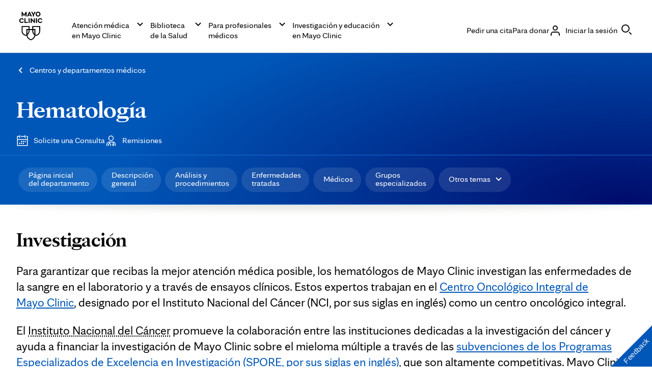

--- FILE ---
content_type: application/javascript
request_url: https://www.mayoclinic.org/L7LxY/Wzc/AVl7/OL8E9w/s_/V9SupNtbzpSrkf5G5a/LWMgAQ/PxEuV/GB1CEYB
body_size: 167835
content:
(function(){if(typeof Array.prototype.entries!=='function'){Object.defineProperty(Array.prototype,'entries',{value:function(){var index=0;const array=this;return {next:function(){if(index<array.length){return {value:[index,array[index++]],done:false};}else{return {done:true};}},[Symbol.iterator]:function(){return this;}};},writable:true,configurable:true});}}());(function(){KS();bBM();PKM();var vF=function(bk){try{if(bk!=null&&!Dp["isNaN"](bk)){var Y3=Dp["parseFloat"](bk);if(!Dp["isNaN"](Y3)){return Y3["toFixed"](2);}}}catch(XU){}return -1;};var zt=function(hC,qF){return hC<=qF;};var tT=function(){N9=["\x6c\x65\x6e\x67\x74\x68","\x41\x72\x72\x61\x79","\x63\x6f\x6e\x73\x74\x72\x75\x63\x74\x6f\x72","\x6e\x75\x6d\x62\x65\x72"];};var D9=function(){return TU.apply(this,[jq,arguments]);};var HB=function(){if(Dp["Date"]["now"]&&typeof Dp["Date"]["now"]()==='number'){return Dp["Date"]["now"]();}else{return +new (Dp["Date"])();}};var rF=function(){return sb.apply(this,[mq,arguments]);};var rt=function(W3){return void W3;};var XB=function(GF){return Dp["unescape"](Dp["encodeURIComponent"](GF));};var KT=function(){return ["\x6c\x65\x6e\x67\x74\x68","\x41\x72\x72\x61\x79","\x63\x6f\x6e\x73\x74\x72\x75\x63\x74\x6f\x72","\x6e\x75\x6d\x62\x65\x72"];};var kb=function(UZ,nU){return UZ!=nU;};var bs,cT,Xf,LB,gE,VJ,xA,Lv,bK,TK,US,UF,x9,L3,DC,WU,tU,EZ,Cs,cm,QC,W8,zf,P6,Sf,OC,xF,fJ,nK,PO,Gv,CY,sE,Zw,tA,Pf,D6,DF,Vk,bb,Ow,wA,kG,x3,Hf,NK,hU,VB,OE,Ew,A3,MC,S9,Np,wW,J,PJ,rT,RS,KM,Iq,PU,nb,xJ,RK,zm,gY,tO,bA,Ef,FJ,wf,kC,JU,xB,s3,kf,SU,gb,JS,cZ,GZ,T0,TE,fT,Qw,LT,Ks,PT,HU,vW,Wf,N3,TY,jZ,k3,L9,mJ,xT,xv,H2,jK,c8,VT,RJ,IJ,FW,bm,d9,hv,O2,sJ,V2,Qk,WA,v8,M6,NF,fk,H0,qU,mm,TO,Jt,XO,Tj,Gf,Xt,mC,St,xM,Mf,UB,bC,k9,nB,DU,Pk,A9,F,zU,dd,tm,w,DG,P3,Qs,SJ,j3,Z3,xx,gU,W2,gf,Yb,g3,x2,mY,Gk,vm,ht,kS,S2,Bm,kO,VF,xw,cC,Bk,Y9,xK,qS,jJ,dC,Z2,BT,PK,AZ,r9,R3,kB,Ut,Rx,Wv,VK,OW,mM,Hq,PZ,vE,tF,Tv,WM,lG,Sv,C0,fY,wv,Kk,YA,Fb,m9,p0,st,lb,Bv,ZF,DO,Ct,WK,F9,Tm,jT,xU,x6,Ud,nC,xt,IW,q3,PC,Td,dZ,Hj,L6,MF,Ot,CO,CB,tY,B0,bM,nE,pb,Rf,gT,JM,H8,Ld,xb,X0,gk,T9,wZ,P0,Kj,Vv,A8,Hb,zM,kd,cb,w9,G3,Rb,sY,P2,vO,Bb,bv,z2,OO,Ip,rx,qd,Gx,QZ,QF,SF,TG,zk,vd,sZ,UW,bZ,F3,hp,tW,EO,m2,TZ,QT,gK,hf,tf,t9,AF,KC,G0,FB,Wm,ZA,hs,CC,kY,HW,vK,SZ,M2,S3,JT,tB,j9,v6,pB,UK,Df,Lb,Rq,fZ,q9,d0,LJ,ZM,B8,LS,g2,bp,l2,qM,Qt,Yj,pJ,lf,Zq,FU,hJ,XE,qw,FF,Kf,Hv,j0,nM,wT,LU,m0,Ix,bE,hb,O8,r0,WC,k0,qB,pf,QJ,nF,E2,HE,tb,MT,m8,GA,zq,n9,XJ,Wk,pZ,j2,lJ,g9,bw,CK,Cj,Vb,Gb,IF,mb,Bd,IC,RM,Sb,LW,Od,rG,p2,kZ,TC,H6,tv,hm,gt,GU,z0,Z0,LK,Ux,q,rC,mp,VW,nd,Oj,jO,s2,Pq,RF,fj,BB,J0,DK,Tw,Q3,Wx,GK,pq,pA,sB,dk,FC,L0,Q9,v3,vM,b9,TF,J2,l8,V3,UT,WJ,Rv,UE,RW,I2,Pb,zw,Qf,JE,rf,lZ,hF,kM,Op,nO,YU,Mt,v9,Aq,Sk,gv,At,zO,sj,ET,Cb,Q,ld,cF,lp,jB,dU,BC,Ob,mT,Ak,Kq,MM,rU,Ft,BE,VC,Tp,TJ,HK,ZC,KA,CT,pk,pv,c0,nT,As,I0,UU,ZB,kF,Md,tk,Xv,B3,OZ,Gq,WZ,bJ,wM,lU,NU,lS,Cv,WT,xS,kt,R2,Ib,Tk,db,NS,bT,c9,YJ,vT,XF,vb,rp,J9,Jf,PM,cA,b0,jj,K0,EK,tJ,Os,MW,rZ,Ub,F2,XM,df,D0,Kw,g0,Av,Hd,Nj,GM,fd,kj,IB,W9,CF,x0,h9,C,pm,Qx,QU,Db,jb,dJ,Nf,AG,fM,Rt,lY,Of,tZ,BS,zp,jk,QW,jq,Wt,fU,rv,I9,rM,BK,RE,Y0,wU,Zf,L,B2,QY,jf,Pv,V0,bB,n0,HA,qT,GJ,lM,XW,MO,nJ,Bt,Tf,ck,NA,wq,MJ,vB,AB,cj,mU,dv,Ax,sU,GC,JJ,SO,wx,bd,mv,jd,zF,ft,MA,U3,Kb,CA,OT,Yk,M3,E0,lw,wF,EB,YF,HT,CJ,T2,Pp,BU,CW,fx,kv,Kv,W0,sw,PW,JZ,dM,Uj,qW,rB,bF,N,tt,nt,Ff,OA,mk,D3,Mp,lx,UC,KW,YK,Uf,Nk,Mb,qJ,RZ,pF,IM,Xb,T,wJ,hx,wk,JB,C9,Ed,l3,lv,Fd,z3,If,q0,jt,ct,km,D2,rm,zK,E9,Z9,KE,ZT,r3,Ht,tq,nA,wK,Cq,Ad,KK,cx,PB,V9,OK,kT,B6,lF,CZ,Ck,Sd,Aj,lT,cU,Kt,RU,Gd,SB,s9,XZ,NZ,Q0,XA,E3,gC,Zd,dA,Ok,DW,KU,zZ,p3,ST,js,IZ,G8,cs,BZ,CU,nf,kK,tC,qf,Nb,Rs,jC,O3,Wd,gF,ZZ,AU,K2,H9,tG,sO,mE,Af,fb,lk,mA,V6,U2,JF,gB,vv,JC,fp,M9,dw,Ab,xj,YT,rO,bf,Qv,xf,cB,nW,w2,qZ,WS,gS,Ij,AC,Fv,Bj,HZ,GB,fs,MK,Q2,DT,q2,ES,ww,Ex,zB,Hk,LM,sf,A0,sx,Xm,XT,wp,pT,J3,nq,Yt,EJ,HC,cf,OB,n2,xZ,mF,jF,S8,kk,wd,Yv,Tb,hj,pC,WY,Wj,n3,dF,hW,vC,E6,NJ,Cw,X2,bt,Pm,cK,VZ,vs,ZJ,D8,OJ,xk,BF,X9,NB,f9,KZ,C2,Dj,DA,hk,pp,Gs,Lk,N8,Vt,LC,Mv,vA,Kd,F0,bS,FT,f0,X3,nm,SC,bO,sF,nk,OU,gj,SW,G2,OM,zj,MZ,gZ,wt,JO,rk,AT,Nv,IO,IK,Ej,rj,CM,KJ,gx,Rk,mq,RT,R8,BJ,O0,p9,f2,A2,VS,kJ,IU,Xk,XS,vZ,mB,DJ,k2,QB,C3,sd,fK,BY,wB,lK,jv,qt,t8,dT,pW,m3,dx,T3,XC,mW,Cd,RG,Yf,Ik,SK,b8,zv,EC,Zv,mf,qY,DB,hK,Lm,RB,md,fC,mZ,wC,YZ,f6,qb,dK,UG,EF,v0,rq,rY,IG,l0,nv,Nt,U9,sS,jU,vf,hY,TA,TB,Zb,gw,M8,nj,FY,Fp,Dw,wE,Qb,kq,Qp,zT,z9,ZY,LA,dG,L2,pw,HF,AJ,IT,hB,AA,PF,cJ,R9,PY,nZ,M0,hZ,MU,hT,I3,ds,tK,dB,kp,Rj,k8,FK,Uv,sM,Jp,LF,sA,j6,Jb,Px,O9,sT,Lf,Fq,RA,Jk,Vf,YB,Ov,pY,KB,AK,TT,tw,zS,QG,Tq,WW,vt,l9,ff,Dk,vU,lB,P,Ev,sC,Wq,H3,jS,zJ,c2,WB,rW,vk,zA,Wb,AE,NT,Ps,EW,FM,dW,Cf,cv,YC,pU,N0,U8,LZ,Jd,xd,w3,Lt,It,Iw,f3,Bw,jw,Y2,rw,VU,rb,lt,f8,sv,R0,lC,LY,t3,qC,Dt,hM,Xq,dS,kU,Gt,Xp,DS,HO,LE,AO,UJ,LG,fB,EU,Bf,bU,Eb,Nx,c6,gJ,rJ,s8,Fk,QK,lO,GT,HJ,Ws,fv,OF,Uk,YS,WF,Yd;function KS(){EG=Object['\x63\x72\x65\x61\x74\x65'](Object['\x70\x72\x6f\x74\x6f\x74\x79\x70\x65']);if(typeof window!=='undefined'){Dp=window;}else if(typeof global!==''+[][[]]){Dp=global;}else{Dp=this;}}var Zk=function(r2,Dv){return r2>>Dv;};var Jv=function NC(qK,Pt){var zC=NC;do{switch(qK){case qW:{var B9=Pt[Hm];var c3=rK;for(var U0=rK;S0(U0,B9.length);++U0){var qv=mK(B9,U0);if(S0(qv,WA)||zb(qv,IG))c3=qk(c3,sK);}return c3;}break;case sA:{if(xC(typeof Dp[XK()[Tt(rK)].call(null,fF,MB,Iv,ZK,N2,G9)][RC()[Et(K9)](DZ,P9,N2,K3)],Ek()[wb(ZU)](mt,pK))){Dp[xC(typeof XK()[Tt(JK)],'undefined')?XK()[Tt(rK)].call(null,fF,KF,Iv,K9,Xr,G9):XK()[Tt(b3)].apply(null,[Mk,FZ,Zt,w0(w0([])),pt,vJ])][RC()[Et(I1)].apply(null,[KR,gN,X7,X7])](Dp[XK()[Tt(rK)](fF,rK,Iv,w0(w0([])),K3,G9)],xC(typeof RC()[Et(sK)],qk([],[][[]]))?RC()[Et(K9)](DZ,P9,mH,r1):RC()[Et(JK)](RH,mI,bn,K3),NC(Zw,[Ek()[wb(kz)](vN,R1),function(dL,zD){return NC.apply(this,[EY,arguments]);},Z7(typeof p7()[B4(KF)],qk('',[][[]]))?p7()[B4(rd)](DR,rK):p7()[B4(GN)](cD,pz),w0(Hm),dX()[Nn(rK)](FD,X1,vH,VN),w0(w0([]))]));}(function(){return NC.apply(this,[DA,arguments]);}());qK+=Op;Zh.pop();}break;case pW:{nY=function IlmVwBrBvO(){Al();ZH();L();var bU;function CG(){var Xd=['Uk','nH','BH','jH','XQ','bF'];CG=function(){return Xd;};return Xd;}function L(){f=G+ZG*X4,Hd=G+hH*X4,wH=Iw+X4,tG=CK+Iw*X4,jK=k+Iw*X4,Xw=k+Iw*X4+G*X4*X4+X4*X4*X4,DQ=G+Iw*X4+hH*X4*X4+ZG*X4*X4*X4+GQ*X4*X4*X4*X4,qU=Iw+hH*X4,tW=ZG+hH*X4+GQ*X4*X4+GQ*X4*X4*X4+ZG*X4*X4*X4*X4,Pw=Q+Iw*X4,UW=pK+GQ*X4,VW=GQ+hH*X4+GQ*X4*X4+GQ*X4*X4*X4+ZG*X4*X4*X4*X4,P4=GQ+Iw*X4,E9=GQ+k*X4,Y9=Iw+GQ*X4,Wb=k+X4,t4=DH+GQ*X4,Yd=Q+hH*X4,N=GQ+X4,IH=pK+k*X4,r4=ZG+Q*X4+Iw*X4*X4+GQ*X4*X4*X4+GQ*X4*X4*X4*X4,WF=G+GQ*X4,H9=CK+GQ*X4,cR=pK+X4,sQ=ZG+k*X4,v9=k+k*X4,Hl=hH+X4,gb=Q+k*X4,RF=GQ+GQ*X4,m9=DH+Iw*X4,GW=hH+Iw*X4,rW=Q+GQ*X4,G4=CK+hH*X4,k9=GQ+hH*X4,VG=Iw+ZG*X4,dU=ZG+Iw*X4,HR=ZG+hH*X4,Q7=hH+hH*X4,KK=G+Iw*X4,nQ=ZG+X4,qF=hH+k*X4,Bd=Iw+k*X4,Bb=pK+Iw*X4,PH=k+hH*X4;}var rk;function Fl(){this["dQ"]^=this["dQ"]>>>13;this.Pb=kl;}function Sd(r9){this[hF]=Object.assign(this[hF],r9);}function j9(Xt,QU){var CH=j9;switch(Xt){case CK:{var Yk=QU[G];var Vt=QU[CK];var mH=QU[Iw];this[s7]=this[rd](Vt,mH);this[dd]=this[Dk](Yk);this[vk]=new IQ(this);this[TF](QF.M,pG);try{while(xQ(this[Rk][QF.M],this[s7].length)){var ZK=this[El]();this[ZK](this);}}catch(fH){}}break;case WF:{var R7=QU[G];R7[R7[vK](EQ)]=function(){this[hF].push(vF(this[A4](),this[A4]()));};j9(cR,[R7]);}break;case ZG:{var rw=QU[G];rw[rw[vK](x)]=function(){var N7=this[El]();var Mt=this[El]();var pt=this[El]();var Lb=this[A4]();var GF=[];for(var Xk=pG;xQ(Xk,pt);++Xk){switch(this[hF].pop()){case pG:GF.push(this[A4]());break;case gd:var bR=this[A4]();for(var Ud of bR.reverse()){GF.push(Ud);}break;default:throw new Error(kd()[tU(EH)].call(null,hG,jW,n7,sW));}}var lW=Lb.apply(this[dd].k,GF.reverse());N7&&this[hF].push(this[Dk](lW));};j9(WF,[rw]);}break;case HR:{var xw=QU[G];xw[xw[vK](bd)]=function(){var NG=[];var C9=this[El]();while(C9--){switch(this[hF].pop()){case pG:NG.push(this[A4]());break;case gd:var Nw=this[A4]();for(var PW of Nw){NG.push(PW);}break;}}this[hF].push(this[sR](NG));};j9(ZG,[xw]);}break;case v9:{var sF=QU[G];sF[sF[vK](Qd)]=function(){this[hF].push(YH(this[A4](),this[A4]()));};j9(HR,[sF]);}break;case Bd:{var B=QU[G];var tK=QU[CK];return this[hF][Fd(this[hF].length,gd)][B]=tK;}break;case N:{var Fb=QU[G];var Gd=QU[CK];for(var K7 of [...this[hF]].reverse()){if(tl(Fb,K7)){return Gd[pb](K7,Fb);}}throw Ld()[z7(U)](pG,g4);}break;case cR:{var tF=QU[G];tF[tF[vK](dd)]=function(){this[hF].push(xQ(this[A4](),this[A4]()));};}break;case Bb:{xK=function(AW,w4,QQ,tb){return zF.apply(this,[GW,arguments]);};WQ=function(){return zF.apply(this,[Bd,arguments]);};IQ=function(S9){this[hF]=[S9[dd].k];};gH=function(B,tK){return j9.apply(this,[Bd,arguments]);};Zb=function(Fb,Gd){return j9.apply(this,[N,arguments]);};fl=function(){this[hF][this[hF].length]={};};Yb=function(){this[hF].pop();};xG=function(){return [...this[hF]];};j=function(zt){return j9.apply(this,[nQ,arguments]);};IF=function(){this[hF]=[];};wU=function(){return zF.apply(this,[Hl,arguments]);};J7=function(Ob,hW){return zF.apply(this,[Y9,arguments]);};bU=function(){return m4.apply(this,[KK,arguments]);};Wl=function(){return m4.apply(this,[GW,arguments]);};cd=function(Yk,Vt,mH){return j9.apply(this,[CK,arguments]);};mG(Iw,[]);kQ=pQ();gw();mG.call(this,VG,[CG()]);F4();mG.call(this,Bb,[CG()]);Rw();lU.call(this,P4,[CG()]);Cw();mG.call(this,t4,[CG()]);OG=m4(Iw,[['hhz','hm4','484','hm44lmmmmmm','hm48lmmmmmm'],Yw(gd)]);QF={M:OG[pG],s:OG[gd],C:OG[sW]};;SR=class SR {constructor(){this[Rk]=[];this[s7]=[];this[hF]=[];this[g9]=pG;Vk(jK,[this]);this[z()[V9(U)].apply(null,[CR,r])]=cd;}};return SR;}break;case nQ:{var zt=QU[G];if(Wd(this[hF].length,pG))this[hF]=Object.assign(this[hF],zt);}break;}}var OG;function r7(){return qd.apply(this,[RF,arguments]);}function FQ(){this["Kd"]=(this["dQ"]&0xffff)*5+(((this["dQ"]>>>16)*5&0xffff)<<16)&0xffffffff;this.Pb=zb;}var CK,G,k,Iw,Q,X4,pK,ZG,DH,hH,GQ;var j;var IQ;function XH(){return MW(z()[V9(sW)]+'',";",B9());}function Rw(){rk=["<\x00Y,D:P>X3IYATL1:rY#C$\bO>","*]HE","\nJ+A;B-^w\x40ZCTH9-7DY2]:!\vDzAU\r\fH$/;%]\r-!\vD","`f!->;v}\\BP_\'fo=J","3!3}>","f","y}#S]\x3ftZk\x00Vd\r&z",""];}function KH(){return DF.apply(this,[hH,arguments]);}function YG(){return qd.apply(this,[v9,arguments]);}var gd,sW,EH,pG,U,gG,r,Q4,BU,wR,d,tt,hw,sb,EK,J4,md,O,Dk,nR,Ok,zR,Bk,mQ,SG,WR,bK,GU,B7,TF,jQ,Db,VR,D,Lk,Tw,jk,QW,X,XU,vR,LK,Z7,DK,nd,qQ,hF,dd,pb,g4,vK,A4,EQ,x,El,hG,jW,n7,bd,sR,Qd,t,fU,QK,IW,Tt,vk,Jl,Il,HU,ZR,tk,Kb,g9,Rk,Ub,Mk,TQ,PQ,Nt,S,s7,MG,V,tQ,P9,zd,rH,vW,Dt,dG,gl,rK,lk,RW,Vb,p4,fR,fK,Pt,LU,Jw,rd,WW,CR;var CQ;function LR(sU,ml){return sU%ml;}function z7(Y){return CG()[Y];}function z(){var AU=[];z=function(){return AU;};return AU;}function sd(){return A7.apply(this,[E9,arguments]);}function DR(){this["jR"]=(this["jR"]&0xffff)*0x1b873593+(((this["jR"]>>>16)*0x1b873593&0xffff)<<16)&0xffffffff;this.Pb=YU;}function qd(hQ,wd){var pd=qd;switch(hQ){case Yd:{var W=wd[G];W[W[vK](lk)]=function(){this[hF].push(tl(this[A4](),this[A4]()));};A7(G4,[W]);}break;case Q:{var Lt=wd[G];qd(Yd,[Lt]);}break;case v9:{var DU=wd[G];var lt=wd[CK];DU[vK]=function(Z4){return LR(Kk(Z4,lt),RW);};qd(Q,[DU]);}break;case RF:{var NQ=wd[G];NQ[n7]=function(){var gR=this[El]();while(sH(gR,QF.C)){this[gR](this);gR=this[El]();}};}break;case IH:{var d9=wd[G];d9[pb]=function(tR,vw){return {get k(){return tR[vw];},set k(nG){tR[vw]=nG;}};};qd(RF,[d9]);}break;case m9:{var c=wd[G];c[Dk]=function(WK){return {get k(){return WK;},set k(EG){WK=EG;}};};qd(IH,[c]);}break;case k9:{var qb=wd[G];qb[sR]=function(wl){return {get k(){return wl;},set k(OR){wl=OR;}};};qd(m9,[qb]);}break;case gb:{var lG=wd[G];lG[pG]=function(){var fk=jG(ZU(this[El](),BU),this[El]());var Ab=XG()[AQ(gd)](Yw(Yw({})),Tw,XU,pG);for(var mb=pG;xQ(mb,fk);mb++){Ab+=String.fromCharCode(this[El]());}return Ab;};qd(k9,[lG]);}break;case hH:{var St=wd[G];St[QK]=function(){var Ct=jG(jG(jG(ZU(this[El](),Vb),ZU(this[El](),WR)),ZU(this[El](),BU)),this[El]());return Ct;};qd(gb,[St]);}break;case Hd:{var t7=wd[G];t7[p4]=function(){var x7=XG()[AQ(gd)](fR,fK,XU,pG);for(let l7=pG;xQ(l7,BU);++l7){x7+=this[El]().toString(sW).padStart(BU,kd()[tU(sW)](mQ,Q4,Pt,r));}var V7=parseInt(x7.slice(gd,vk),sW);var TH=x7.slice(vk);if(Et(V7,pG)){if(Et(TH.indexOf(z()[V9(sW)].apply(null,[D,U])),HQ(gd))){return pG;}else{V7-=OG[EH];TH=Kk(kd()[tU(sW)].call(null,mQ,LU,Jw,r),TH);}}else{V7-=OG[U];TH=Kk(z()[V9(sW)](D,U),TH);}var Nd=pG;var C=gd;for(let Fw of TH){Nd+=It(C,parseInt(Fw));C/=sW;}return It(Nd,Math.pow(sW,V7));};qd(hH,[t7]);}break;}}function ZH(){X4=[+ ! +[]]+[+[]]-[],Iw=! +[]+! +[],ZG=+ ! +[]+! +[]+! +[]+! +[]+! +[]+! +[],GQ=+ ! +[]+! +[]+! +[]+! +[]+! +[],CK=+ ! +[],G=+[],pK=[+ ! +[]]+[+[]]-+ ! +[]-+ ! +[],k=! +[]+! +[]+! +[]+! +[],hH=+ ! +[]+! +[]+! +[],DH=+ ! +[]+! +[]+! +[]+! +[]+! +[]+! +[]+! +[],Q=[+ ! +[]]+[+[]]-+ ! +[];}var QF;function cU(){return qd.apply(this,[m9,arguments]);}function tl(hU,NU){return hU in NU;}function YU(){this["dQ"]^=this["jR"];this.Pb=gW;}var IF;function LH(a){return a.length;}function Wt(){return j9.apply(this,[ZG,arguments]);}function B9(){return MW(z()[V9(sW)]+'',"0x"+"\x38\x33\x36\x37\x63\x31\x35");}function Fd(Y4,ct){return Y4-ct;}function c4(){this["kR"]++;this.Pb=tH;}function bl(){return this;}var FF;function Nb(){return DF.apply(this,[k9,arguments]);}function vH(){return lU.apply(this,[P4,arguments]);}var cd;function wQ(){return Ew(rU(),119849);}function Yw(QH){return !QH;}function zw(){return Vk.apply(this,[DH,arguments]);}function YQ(){return j9.apply(this,[cR,arguments]);}function UQ(Hb,Kt){return Hb^Kt;}function xW(){return A7.apply(this,[HR,arguments]);}function mG(Xl,kG){var T=mG;switch(Xl){case Q7:{var hb=kG[G];vG=function(R9,Jt){return m4.apply(this,[k,arguments]);};return bU(hb);}break;case VG:{var hl=kG[G];WQ(hl[pG]);for(var qw=pG;xQ(qw,hl.length);++qw){kd()[hl[qw]]=function(){var rb=hl[qw];return function(GK,cQ,WH,SK){var hd=xK(GK,SG,WR,SK);kd()[rb]=function(){return hd;};return hd;};}();}}break;case Bb:{var lw=kG[G];wU(lw[pG]);var Hk=pG;if(xQ(Hk,lw.length)){do{XG()[lw[Hk]]=function(){var bk=lw[Hk];return function(tw,p,qt,Ed){var kW=Sl.call(null,bK,GU,qt,Ed);XG()[bk]=function(){return kW;};return kW;};}();++Hk;}while(xQ(Hk,lw.length));}}break;case wH:{var ht=kG[G];var Tl=kG[CK];var h4=XG()[AQ(gd)](X,U,XU,pG);for(var xU=pG;xQ(xU,ht[z()[V9(gd)](HQ(zR),sW)]);xU=Kk(xU,gd)){var EU=ht[Ld()[z7(EH)](U,vR)](xU);var Pk=Tl[EU];h4+=Pk;}return h4;}break;case IH:{var VQ={'\x34':kd()[tU(gd)](B7,TF,Yw(Yw({})),pG),'\x38':XG()[AQ(pG)](jQ,Db,VR,sW),'\x68':z()[V9(sW)](D,U),'\x6c':Ld()[z7(gd)](Q4,Lk),'\x6d':kd()[tU(sW)](mQ,Tw,jk,r),'\x7a':Ld()[z7(sW)](r,QW)};return function(R){return mG(wH,[R,VQ]);};}break;case Iw:{gd=+ ! ![];sW=gd+gd;EH=gd+sW;pG=+[];U=EH+gd;gG=EH-gd+U;r=gd*U+EH-sW;Q4=gG-sW+gd-EH+r;BU=EH*gd+r;wR=BU*sW-EH*gd-U;d=U*Q4-EH-wR-gG;tt=sW*U+gd+EH+r;hw=U*BU-Q4-gd+wR;sb=Q4+hw+d-gG-wR;EK=sW*r*d;J4=EK+U-gG+Q4-EH;md=EH*r+U-gG+Q4;O=Q4*gd+hw*U-wR;Dk=gd*gG*EH-wR+d;nR=hw+EH+U*sW*gG;Ok=gG*Q4+r+hw*d;zR=BU*Q4+wR+hw;Bk=BU*d*gG+Q4*wR;mQ=Q4+d+gd-sW+r;SG=U*d+gG+hw+Q4;WR=d+wR-r+sW;bK=U*BU+r+gG*Q4;GU=hw+Q4+wR-d-EH;B7=U+Q4*d*r;TF=gG+EH+U*wR;jQ=wR*sW*EH*gd+BU;Db=EH+r+wR*Q4;VR=hw+EK*gG+sW+d;D=Q4*EK+wR*BU+sW;Lk=d+Q4*EK+r+wR;Tw=EH*U*wR-r-gG;jk=wR+Q4*U+r-gd;QW=BU*gd*Q4*U-d;X=gd*wR*sW+hw-BU;XU=BU*EK-sW+r;vR=sW-Q4*hw+BU*EK;LK=sW*r-wR+hw;Z7=d*sW+BU-U+Q4;DK=EH+r+EK+d+gG;nd=gd-U+BU+Q4*d;qQ=gd*U+BU+gG+EK;hF=gG-gd+hw*sW+r;dd=r*hw-d*wR+EK;pb=gG-gd-sW+U*hw;g4=gd-hw-Q4+BU*EK;vK=d+sW*Q4-gd+U;A4=U*BU+EK-r+wR;EQ=gd-sW*d+hw*gG;x=BU*U*gG-r;El=EK+hw+gd-EH+d;hG=EK*gG+hw-Q4+BU;jW=gd*wR*gG+Q4+sW;n7=Q4+BU*U-gG-d;bd=hw*gG*gd-BU+U;sR=gd*BU*Q4+hw+U;Qd=EH*gd*d*Q4-BU;t=EH*wR*BU;fU=r+wR+BU+hw*gG;QK=d*BU-r+EH+Q4;IW=hw*Q4-d;Tt=hw*d-gG-gd-EK;vk=EH*BU-U+sW-d;Jl=Q4*hw-gG;Il=sW+hw*Q4-U;HU=hw+sW*EK-wR+Q4;ZR=gd+hw*Q4+r;tk=d+U+Q4+EH-gG;Kb=gd*d+gG+r+Q4;g9=Q4+sW+hw+U+d;Rk=gd*sW-U+gG*hw;Ub=hw+sW*U+BU-d;Mk=U*d*wR+r+BU;TQ=BU*d-sW+EK*gG;PQ=d+EH-gd+U+hw;Nt=r-U+EH+gG*wR;S=Q4*d-BU-gd+U;s7=gd+EH-r+hw+gG;MG=wR+U*hw-d*gG;V=wR*d*gd+sW+EH;tQ=sW*r-BU+wR*d;P9=r+EK-gd-gG+Q4;zd=BU+EH+sW+EK+gG;rH=BU*r+wR*gG+hw;vW=U*d-wR-EH+EK;Dt=sW*Q4*gG*wR+gd;dG=sW+hw-r+EK+wR;gl=hw*gd*U+wR+r;rK=r*BU+gG+EK+EH;lk=sW*EK-gG-hw+EH;RW=sW*EK+Q4*BU;Vb=BU+wR+Q4;p4=EK*sW-Q4+gG*BU;fR=sW+r-gd+wR*d;fK=hw*U-d-r*BU;Pt=wR*d-EH;LU=EH*wR+r*U*gd;Jw=gG+hw+wR+EH*d;rd=d*Q4-EH+BU-r;WW=wR-Q4*sW+d*EH;CR=BU*EK-EH-wR+hw;}break;case t4:{var pU=kG[G];Wl(pU[pG]);for(var dK=pG;xQ(dK,pU.length);++dK){z()[pU[dK]]=function(){var S4=pU[dK];return function(xl,sk){var dt=J7(xl,sk);z()[S4]=function(){return dt;};return dt;};}();}}break;case gb:{var Td=kG[G];var Ik=kG[CK];var Ww=Kk([],[]);var n9=LR(Kk(Td,FK()),d);var SQ=FF[Ik];for(var q4=pG;xQ(q4,SQ.length);q4++){var D7=s9(SQ,q4);var U9=s9(J7.st,n9++);Ww+=m4(rW,[nF(Bt(nF(D7,U9)),jG(D7,U9))]);}return Ww;}break;case Yd:{var jd=kG[G];J7=function(nt,nl){return mG.apply(this,[gb,arguments]);};return Wl(jd);}break;case hH:{var b4=kG[G];var qK=kG[CK];var Kw=rk[EH];var Fk=Kk([],[]);var XW=rk[b4];var OQ=Fd(XW.length,gd);while(F(OQ,pG)){var v=LR(Kk(Kk(OQ,qK),FK()),Kw.length);var dF=s9(XW,OQ);var VK=s9(Kw,v);Fk+=m4(rW,[nF(jG(Bt(dF),Bt(VK)),jG(dF,VK))]);OQ--;}return mG(Q7,[Fk]);}break;}}function jl(){return A7.apply(this,[Hd,arguments]);}function HW(){return L4.apply(this,[rW,arguments]);}function q7(){if([10,13,32].includes(this["jR"]))this.Pb=c4;else this.Pb=Lw;}function Vd(){return L4.apply(this,[qU,arguments]);}function Vk(CW,Tb){var IK=Vk;switch(CW){case G4:{var HH=Tb[G];HH[rd]=function(R4,fb){var ql=atob(R4);var gt=pG;var UF=[];var t9=pG;for(var G7=pG;xQ(G7,ql.length);G7++){UF[t9]=ql.charCodeAt(G7);gt=UQ(gt,UF[t9++]);}qd(v9,[this,LR(Kk(gt,fb),RW)]);return UF;};qd(Hd,[HH]);}break;case DH:{var nU=Tb[G];nU[El]=function(){return this[s7][this[Rk][QF.M]++];};Vk(G4,[nU]);}break;case Q7:{var mR=Tb[G];mR[A4]=function(Zw){return this[vW](Zw?this[hF][Fd(this[hF][z()[V9(gd)](HQ(zR),sW)],gd)]:this[hF].pop());};Vk(DH,[mR]);}break;case v9:{var qR=Tb[G];qR[vW]=function(g){return Et(typeof g,z()[V9(EH)](Mk,gd))?g.k:g;};Vk(Q7,[qR]);}break;case Q:{var fG=Tb[G];fG[U]=function(FW){return Zb.call(this[vk],FW,this);};Vk(v9,[fG]);}break;case ZG:{var SU=Tb[G];SU[tQ]=function(kU,ww,vt){if(Et(typeof kU,z()[V9(EH)](Mk,gd))){vt?this[hF].push(kU.k=ww):kU.k=ww;}else{gH.call(this[vk],kU,ww);}};Vk(Q,[SU]);}break;case jK:{var sK=Tb[G];sK[TF]=function(JG,SH){this[Rk][JG]=SH;};sK[WW]=function(Ut){return this[Rk][Ut];};Vk(ZG,[sK]);}break;}}function VU(){this["dQ"]=(this["dQ"]&0xffff)*0x85ebca6b+(((this["dQ"]>>>16)*0x85ebca6b&0xffff)<<16)&0xffffffff;this.Pb=Fl;}0x8367c15,2649525573;function pF(){return A7.apply(this,[G4,arguments]);}var fl;function hk(){return A7.apply(this,[UW,arguments]);}function FG(){return Vk.apply(this,[jK,arguments]);}var xK;function db(sG,Ql){return sG/Ql;}function QG(){return L4.apply(this,[Wb,arguments]);}function Qw(){return L4.apply(this,[wH,arguments]);}function Sl(){return m4.apply(this,[qF,arguments]);}return j9.call(this,Bb);function kl(){this["dQ"]=(this["dQ"]&0xffff)*0xc2b2ae35+(((this["dQ"]>>>16)*0xc2b2ae35&0xffff)<<16)&0xffffffff;this.Pb=d7;}function Lw(){this["jR"]=(this["jR"]&0xffff)*0xcc9e2d51+(((this["jR"]>>>16)*0xcc9e2d51&0xffff)<<16)&0xffffffff;this.Pb=W7;}function gW(){this["dQ"]=this["dQ"]<<13|this["dQ"]>>>19;this.Pb=FQ;}var k4;function L4(Cd,wt){var Gk=L4;switch(Cd){case Bd:{var T9=wt[G];T9[T9[vK](t)]=function(){this[hF].push(jG(this[A4](),this[A4]()));};j9(v9,[T9]);}break;case P4:{var FU=wt[G];FU[FU[vK](fU)]=function(){this[TF](QF.M,this[QK]());};L4(Bd,[FU]);}break;case RF:{var xt=wt[G];xt[xt[vK](IW)]=function(){this[hF].push(Fd(this[A4](),this[A4]()));};L4(P4,[xt]);}break;case Wb:{var p7=wt[G];p7[p7[vK](Tt)]=function(){fl.call(this[vk]);};L4(RF,[p7]);}break;case Yd:{var vU=wt[G];vU[vU[vK](Jl)]=function(){this[hF].push(F(this[A4](),this[A4]()));};L4(Wb,[vU]);}break;case rW:{var JW=wt[G];JW[JW[vK](Il)]=function(){this[hF].push(this[pG]());};L4(Yd,[JW]);}break;case qU:{var Dl=wt[G];Dl[Dl[vK](HU)]=function(){this[hF].push(this[A4]()&&this[A4]());};L4(rW,[Dl]);}break;case wH:{var WU=wt[G];WU[WU[vK](ZR)]=function(){this[hF].push(Kk(this[A4](),this[A4]()));};L4(qU,[WU]);}break;case Hd:{var pk=wt[G];pk[pk[vK](sW)]=function(){this[hF].push(ZU(this[A4](),this[A4]()));};L4(wH,[pk]);}break;case gb:{var W9=wt[G];W9[W9[vK](tk)]=function(){this[hF].push(this[Dk](undefined));};L4(Hd,[W9]);}break;}}function F(q,m){return q>=m;}function jw(){return qd.apply(this,[IH,arguments]);}function BF(){return j9.apply(this,[WF,arguments]);}function E7(a,b){return a.charCodeAt(b);}function V9(LF){return CG()[LF];}function Kk(kF,H){return kF+H;}function YR(){return A7.apply(this,[dU,arguments]);}function Cl(){return qd.apply(this,[Q,arguments]);}function ZU(C7,pR){return C7<<pR;}function rU(){return wF()+Yl()+typeof k4[z()[V9(sW)].name];}function Jk(){return Vk.apply(this,[ZG,arguments]);}function ld(){return L4.apply(this,[Yd,arguments]);}function Ld(){var NR=[];Ld=function(){return NR;};return NR;}function H4(){return DF.apply(this,[HR,arguments]);}function Et(M4,zK){return M4==zK;}function Zk(){this["g7"]++;this.Pb=c4;}var xG;function gK(){return qd.apply(this,[Hd,arguments]);}function l4(){return DF.apply(this,[dU,arguments]);}function jG(MF,w){return MF|w;}function pQ(){return ["\x61\x70\x70\x6c\x79","\x66\x72\x6f\x6d\x43\x68\x61\x72\x43\x6f\x64\x65","\x53\x74\x72\x69\x6e\x67","\x63\x68\x61\x72\x43\x6f\x64\x65\x41\x74"];}function vG(){return mG.apply(this,[hH,arguments]);}function Rl(){return Vk.apply(this,[G4,arguments]);}function Gw(){return B9()+LH("\x38\x33\x36\x37\x63\x31\x35")+3;}function BR(){return Vk.apply(this,[Q7,arguments]);}function Ul(){return Vk.apply(this,[Q,arguments]);}function I7(a,b,c){return a.substr(b,c);}function nF(l9,Kl){return l9&Kl;}function cK(){return DF.apply(this,[tG,arguments]);}function It(mW,RK){return mW*RK;}function FK(){var cb;cb=Rb()-wQ();return FK=function(){return cb;},cb;}function N4(NK,Ol){return NK>Ol;}function LG(){return L4.apply(this,[Hd,arguments]);}var kQ;function I4(){this["dQ"]^=this["dQ"]>>>16;this.Pb=VU;}function kH(){return A7.apply(this,[Yd,arguments]);}function Jb(){return DF.apply(this,[t4,arguments]);}function JH(){return DF.apply(this,[Hl,arguments]);}var G9;function K4(Bl,UK){return Bl>>UK;}function MW(a,b,c){return a.indexOf(b,c);}var WQ;function F4(){td=["","[fYj`;\x3f%je*=z4L{~1gW\x3f0PacegsB","V","\x008=&_B+","\v*alM O\x40%Gw\bO<,"];}function tU(TU){return CG()[TU];}function Yl(){return I7(z()[V9(sW)]+'',XH()+1);}function zG(){return mG.apply(this,[Bb,arguments]);}function wF(){return I7(z()[V9(sW)]+'',0,B9());}var td;var gH;function XG(){var d4=new Object();XG=function(){return d4;};return d4;}function jU(){return qd.apply(this,[gb,arguments]);}function Dw(){return A7.apply(this,[tG,arguments]);}function Cb(){return mG.apply(this,[VG,arguments]);}function zb(){this["dQ"]=(this["Kd"]&0xffff)+0x6b64+(((this["Kd"]>>>16)+0xe654&0xffff)<<16);this.Pb=Zk;}function gw(){G9=["","-1s~z8^o3*S0x##Q",".W3\x40>Z-FU40_$THW,%T3D","{~sYXhu","\vX*]4k/ND",""];}function HQ(b7){return -b7;}function cl(){return DF.apply(this,[qF,arguments]);}function Al(){CQ=function(){};sW=2;z()[V9(sW)]=IlmVwBrBvO;if(typeof window!==''+[][[]]){k4=window;}else if(typeof global!==[]+[][[]]){k4=global;}else{k4=this;}}function A7(BK,O7){var Ml=A7;switch(BK){case Iw:{var Zt=O7[G];Zt[Zt[vK](J4)]=function(){this[hF].push(It(this[A4](),this[A4]()));};DF(hH,[Zt]);}break;case E9:{var cw=O7[G];cw[cw[vK](P9)]=function(){this[hF].push(LR(this[A4](),this[A4]()));};A7(Iw,[cw]);}break;case RF:{var lK=O7[G];lK[lK[vK](zd)]=function(){this[hF].push(db(this[A4](),this[A4]()));};A7(E9,[lK]);}break;case HR:{var E4=O7[G];E4[E4[vK](DK)]=function(){var dH=this[El]();var YK=E4[QK]();if(Yw(this[A4](dH))){this[TF](QF.M,YK);}};A7(RF,[E4]);}break;case tG:{var M=O7[G];M[M[vK](rH)]=function(){var KU=[];var AH=this[hF].pop();var T4=Fd(this[hF].length,gd);for(var IU=pG;xQ(IU,AH);++IU){KU.push(this[vW](this[hF][T4--]));}this[tQ](XG()[AQ(sW)](WR,Yw(pG),Dt,EH),KU);};A7(HR,[M]);}break;case Yd:{var BG=O7[G];BG[BG[vK](vW)]=function(){this[hF].push(UQ(this[A4](),this[A4]()));};A7(tG,[BG]);}break;case dU:{var EW=O7[G];EW[EW[vK](pb)]=function(){this[hF].push(this[QK]());};A7(Yd,[EW]);}break;case Hd:{var kt=O7[G];kt[kt[vK](dG)]=function(){var fF=this[El]();var IR=this[hF].pop();var f4=this[hF].pop();var TW=this[hF].pop();var fQ=this[Rk][QF.M];this[TF](QF.M,IR);try{this[n7]();}catch(cG){this[hF].push(this[Dk](cG));this[TF](QF.M,f4);this[n7]();}finally{this[TF](QF.M,TW);this[n7]();this[TF](QF.M,fQ);}};A7(dU,[kt]);}break;case UW:{var w9=O7[G];w9[w9[vK](gl)]=function(){this[hF].push(It(HQ(gd),this[A4]()));};A7(Hd,[w9]);}break;case G4:{var Dd=O7[G];Dd[Dd[vK](rK)]=function(){var cH=this[El]();var Ak=Dd[QK]();if(this[A4](cH)){this[TF](QF.M,Ak);}};A7(UW,[Dd]);}break;}}function tH(){if(this["kR"]<LH(this["wW"]))this.Pb=QR;else this.Pb=m7;}function s9(O9,mt){return O9[kQ[EH]](mt);}function Cw(){FF=["`q]*j\"-_QLmlC`^k]~VXBPl1A","\x40\'!5\"","J+\b0>","/Mi\t\x07\'*","t","\x07","\x3f:7%"];}function sl(){return Vk.apply(this,[v9,arguments]);}function xQ(Id,dw){return Id<dw;}function zF(Ck,JF){var nK=zF;switch(Ck){case GW:{var bt=JF[G];var rQ=JF[CK];var jb=JF[Iw];var Nl=JF[hH];var pw=G9[gd];var Gl=Kk([],[]);var ZQ=G9[Nl];for(var UH=Fd(ZQ.length,gd);F(UH,pG);UH--){var Eb=LR(Kk(Kk(UH,bt),FK()),pw.length);var W4=s9(ZQ,UH);var JQ=s9(pw,Eb);Gl+=m4(rW,[jG(nF(Bt(W4),JQ),nF(Bt(JQ),W4))]);}return lU(H9,[Gl]);}break;case Pw:{var mK=JF[G];var mk=Kk([],[]);for(var Qb=Fd(mK.length,gd);F(Qb,pG);Qb--){mk+=mK[Qb];}return mk;}break;case f:{var GG=JF[G];xK.XR=zF(Pw,[GG]);while(xQ(xK.XR.length,sb))xK.XR+=xK.XR;}break;case Bd:{WQ=function(D4){return zF.apply(this,[f,arguments]);};xK.apply(null,[HQ(J4),hw,md,EH]);}break;case qF:{var MK=JF[G];var Tk=Kk([],[]);for(var bG=Fd(MK.length,gd);F(bG,pG);bG--){Tk+=MK[bG];}return Tk;}break;case PH:{var ZF=JF[G];Sl.ER=zF(qF,[ZF]);while(xQ(Sl.ER.length,LK))Sl.ER+=Sl.ER;}break;case Hl:{wU=function(V4){return zF.apply(this,[PH,arguments]);};m4(qF,[SG,Z7,HQ(DK),U]);}break;case Y9:{var JU=JF[G];var xk=JF[CK];var Y7=FF[pG];var H7=Kk([],[]);var I9=FF[xk];for(var k7=Fd(I9.length,gd);F(k7,pG);k7--){var zQ=LR(Kk(Kk(k7,JU),FK()),Y7.length);var YW=s9(I9,k7);var Qk=s9(Y7,zQ);H7+=m4(rW,[nF(Bt(nF(YW,Qk)),jG(YW,Qk))]);}return mG(Yd,[H7]);}break;case X4:{var PK=JF[G];var WG=Kk([],[]);for(var Aw=Fd(PK.length,gd);F(Aw,pG);Aw--){WG+=PK[Aw];}return WG;}break;case hH:{var kk=JF[G];vG.Ll=zF(X4,[kk]);while(xQ(vG.Ll.length,nd))vG.Ll+=vG.Ll;}break;}}function d7(){this["dQ"]^=this["dQ"]>>>16;this.Pb=bl;}function zl(){return DF.apply(this,[pK,arguments]);}function ck(){return L4.apply(this,[RF,arguments]);}function m7(){this["dQ"]^=this["g7"];this.Pb=I4;}function Xb(OU,Rt){return OU<=Rt;}function Bt(DG){return ~DG;}function Wd(HK,c9){return HK===c9;}var Wl;function XK(){return qd.apply(this,[k9,arguments]);}function Ew(wW,fw){var XF={wW:wW,dQ:fw,g7:0,kR:0,Pb:QR};while(!XF.Pb());return XF["dQ"]>>>0;}function YH(b9,lQ){return b9>>>lQ;}function Zl(){return A7.apply(this,[Iw,arguments]);}var HR,tG,GW,E9,dU,nQ,m9,Q7,v9,Bd,Hd,RF,r4,KK,jK,k9,sQ,DQ,rW,tW,PH,Bb,Pw,Yd,qF,WF,VG,VW,Y9,G4,cR,wH,UW,IH,f,Xw,N,H9,qU,gb,P4,Hl,t4,Wb;function Rb(){return I7(z()[V9(sW)]+'',Gw(),XH()-Gw());}function DF(NF,rl){var v7=DF;switch(NF){case sQ:{var jt=rl[G];jt[jt[vK](Kb)]=function(){var dR=this[El]();var lb=this[El]();var OK=this[QK]();var P=xG.call(this[vk]);var Q9=this[dd];this[hF].push(function(...kb){var zH=jt[dd];dR?jt[dd]=Q9:jt[dd]=jt[Dk](this);var ZW=Fd(kb.length,lb);jt[g9]=Kk(ZW,gd);while(xQ(ZW++,pG)){kb.push(undefined);}for(let KQ of kb.reverse()){jt[hF].push(jt[Dk](KQ));}j.call(jt[vk],P);var KR=jt[Rk][QF.M];jt[TF](QF.M,OK);jt[hF].push(kb.length);jt[n7]();var qH=jt[A4]();while(N4(--ZW,pG)){jt[hF].pop();}jt[TF](QF.M,KR);jt[dd]=zH;return qH;});};L4(gb,[jt]);}break;case dU:{var TR=rl[G];TR[TR[vK](Ub)]=function(){var rG=this[hF].pop();var bb=this[El]();if(sH(typeof rG,z()[V9(EH)].apply(null,[Mk,gd]))){throw Ld()[z7(r)].call(null,sW,TQ);}if(N4(bb,gd)){rG.k++;return;}this[hF].push(new Proxy(rG,{get(n,LQ,gF){if(bb){return ++n.k;}return n.k++;}}));};DF(sQ,[TR]);}break;case k9:{var vb=rl[G];vb[vb[vK](PQ)]=function(){this[hF].push(Wd(this[A4](),this[A4]()));};DF(dU,[vb]);}break;case qF:{var pW=rl[G];pW[pW[vK](Nt)]=function(){Yb.call(this[vk]);};DF(k9,[pW]);}break;case t4:{var cW=rl[G];cW[cW[vK](jQ)]=function(){var Sb=this[El]();var EF=this[A4]();var nb=this[A4]();var MH=this[pb](nb,EF);if(Yw(Sb)){var Ot=this;var fW={get(gU){Ot[dd]=gU;return nb;}};this[dd]=new Proxy(this[dd],fW);}this[hF].push(MH);};DF(qF,[cW]);}break;case Hl:{var n4=rl[G];n4[n4[vK](jW)]=function(){this[hF].push(this[U](this[pG]()));};DF(t4,[n4]);}break;case HR:{var Sw=rl[G];Sw[Sw[vK](S)]=function(){this[hF]=[];IF.call(this[vk]);this[TF](QF.M,this[s7].length);};DF(Hl,[Sw]);}break;case pK:{var Vl=rl[G];Vl[Vl[vK](MG)]=function(){this[hF].push(K4(this[A4](),this[A4]()));};DF(HR,[Vl]);}break;case tG:{var f7=rl[G];f7[f7[vK](V)]=function(){this[tQ](this[hF].pop(),this[A4](),this[El]());};DF(pK,[f7]);}break;case hH:{var Bw=rl[G];Bw[Bw[vK](Tw)]=function(){this[hF].push(this[El]());};DF(tG,[Bw]);}break;}}var wU;function QR(){this["jR"]=E7(this["wW"],this["kR"]);this.Pb=q7;}function vF(OH,Mb){return OH!==Mb;}function x9(){return DF.apply(this,[sQ,arguments]);}function m4(MU,lF){var Vw=m4;switch(MU){case KK:{bU=function(C4){return zF.apply(this,[hH,arguments]);};mG.apply(null,[hH,[gG,HQ(qQ)]]);}break;case E9:{var OW=lF[G];var Ad=Kk([],[]);var J9=Fd(OW.length,gd);if(F(J9,pG)){do{Ad+=OW[J9];J9--;}while(F(J9,pG));}return Ad;}break;case pK:{var mU=lF[G];J7.st=m4(E9,[mU]);while(xQ(J7.st.length,md))J7.st+=J7.st;}break;case GW:{Wl=function(AK){return m4.apply(this,[pK,arguments]);};J7.apply(null,[HQ(DK),EH]);}break;case rW:{var jF=lF[G];if(Xb(jF,VW)){return k4[kQ[sW]][kQ[gd]](jF);}else{jF-=tW;return k4[kQ[sW]][kQ[gd]][kQ[pG]](null,[Kk(K4(jF,d),r4),Kk(LR(jF,Xw),DQ)]);}}break;case UW:{var Ek=lF[G];var KW=lF[CK];var Mw=lF[Iw];var nW=lF[hH];var hK=Kk([],[]);var KG=LR(Kk(Mw,FK()),tt);var MQ=td[nW];var Ib=pG;while(xQ(Ib,MQ.length)){var kK=s9(MQ,Ib);var JR=s9(Sl.ER,KG++);hK+=m4(rW,[jG(nF(Bt(kK),JR),nF(Bt(JR),kK))]);Ib++;}return hK;}break;case G:{var Ht=lF[G];Sl=function(z9,dl,E,Sk){return m4.apply(this,[UW,arguments]);};return wU(Ht);}break;case qF:{var VF=lF[G];var PR=lF[CK];var HG=lF[Iw];var A=lF[hH];var z4=td[gd];var Ow=Kk([],[]);var U4=td[A];var Od=Fd(U4.length,gd);if(F(Od,pG)){do{var mF=LR(Kk(Kk(Od,HG),FK()),z4.length);var lH=s9(U4,Od);var bW=s9(z4,mF);Ow+=m4(rW,[jG(nF(Bt(lH),bW),nF(Bt(bW),lH))]);Od--;}while(F(Od,pG));}return m4(G,[Ow]);}break;case Iw:{var s4=lF[G];var RG=lF[CK];var M9=[];var O4=mG(IH,[]);var AF=RG?k4[z()[V9(pG)](Ok,gG)]:k4[kd()[tU(pG)](O,Dk,nR,U)];for(var nw=pG;xQ(nw,s4[z()[V9(gd)](HQ(zR),sW)]);nw=Kk(nw,gd)){M9[Ld()[z7(pG)](gd,Bk)](AF(O4(s4[nw])));}return M9;}break;case k:{var ll=lF[G];var PF=lF[CK];var lR=Kk([],[]);var Nk=LR(Kk(PF,FK()),mQ);var dk=rk[ll];for(var RU=pG;xQ(RU,dk.length);RU++){var vl=s9(dk,RU);var zk=s9(vG.Ll,Nk++);lR+=m4(rW,[nF(jG(Bt(vl),Bt(zk)),jG(vl,zk))]);}return lR;}break;}}function sH(qW,wG){return qW!=wG;}function W7(){this["jR"]=this["jR"]<<15|this["jR"]>>>17;this.Pb=DR;}var Zb;function cF(){return j9.apply(this,[v9,arguments]);}function AQ(UG){return CG()[UG];}function kd(){var rR=Object['\x63\x72\x65\x61\x74\x65']({});kd=function(){return rR;};return rR;}function FH(){return L4.apply(this,[P4,arguments]);}function s(){return qd.apply(this,[Yd,arguments]);}var J7;function zW(){return L4.apply(this,[Bd,arguments]);}function hR(){return L4.apply(this,[gb,arguments]);}var SR;function UU(){return qd.apply(this,[hH,arguments]);}function lU(Zd,v4){var At=lU;switch(Zd){case qU:{var kw=v4[G];var NW=v4[CK];var N9=v4[Iw];var FR=v4[hH];var l=Kk([],[]);var K9=LR(Kk(kw,FK()),wR);var rF=G9[FR];for(var gk=pG;xQ(gk,rF.length);gk++){var wb=s9(rF,gk);var HF=s9(xK.XR,K9++);l+=m4(rW,[jG(nF(Bt(wb),HF),nF(Bt(HF),wb))]);}return l;}break;case H9:{var IG=v4[G];xK=function(rt,p9,gQ,xd){return lU.apply(this,[qU,arguments]);};return WQ(IG);}break;case P4:{var TK=v4[G];bU(TK[pG]);for(var fd=pG;xQ(fd,TK.length);++fd){Ld()[TK[fd]]=function(){var Ft=TK[fd];return function(CF,TG){var x4=vG(CF,TG);Ld()[Ft]=function(){return x4;};return x4;};}();}}break;}}var Yb;function w7(){return A7.apply(this,[RF,arguments]);}function bH(){return mG.apply(this,[t4,arguments]);}function Gt(){return j9.apply(this,[HR,arguments]);}}();FG={};QL=function(GL){return NC.apply(this,[lw,arguments]);}([function(j7,Jl){return NC.apply(this,[Ux,arguments]);},function(OP,dV,k4){'use strict';return rD.apply(this,[CO,arguments]);}]);qK-=cm;}break;case Wx:{Ah(Nx,[tX()]);Ah(KM,[]);qK=hM;Ah(xA,[]);TU(lw,[tX()]);jz=Ah(B8,[]);TU(qW,[]);TU(tw,[tX()]);TU(KM,[]);}break;case hY:{Zh.pop();qK=wM;}break;case M6:{var Yz;return Zh.pop(),Yz=rP,Yz;}break;case Kq:{pP();TU.call(this,xS,[Bn()]);qK-=nm;ZH=VP();TU.call(this,Bw,[Bn()]);xI();Ah.call(this,nA,[Bn()]);Ah(l8,[]);lR=Ah(PM,[]);}break;case Iq:{nI[p7()[B4(K9)].call(null,YR,c0)]=function(gl){Zh.push(Hn);var lc=gl&&gl[p7()[B4(KF)](gr,FR)]?function p4(){var zN;Zh.push(BX);return zN=gl[XK()[Tt(dD)](Hz,w0({}),rd,w0(w0(rK)),LR,Rn)],Zh.pop(),zN;}:function UI(){return gl;};nI[RC()[Et(JI)].call(null,Rr,FH,O1,vn)](lc,p7()[B4(M7)].apply(null,[Fc,x1]),lc);var pn;return Zh.pop(),pn=lc,pn;};qK+=dS;}break;case tG:{qK=wM;nI[RC()[Et(KF)](tr,bC,TI,w7)]=function(lL,C7){return NC.apply(this,[tq,arguments]);};nI[p7()[B4(t4)].apply(null,[KH,vr])]=p7()[B4(Iv)].call(null,NR,Yf);var RN;return RN=nI(nI[RC()[Et(En)](LI,Yf,M7,FD)]=EG[xC(typeof XK()[Tt(mH)],'undefined')?XK()[Tt(JK)](TX,X1,dD,Zz,vX,zP):XK()[Tt(b3)](cR,O1,EN,JI,Qr,UV)]()),Zh.pop(),RN;}break;case HE:{nI[p7()[B4(I1)](NP,E2)]=function(gh,ql){Zh.push(zH);if(Sh(ql,tn[sK]))gh=nI(gh);if(Sh(ql,NI)){var Xc;return Zh.pop(),Xc=gh,Xc;}if(Sh(ql,tn[b3])&&Z7(typeof gh,p7()[B4(En)].apply(null,[Ic,Pn]))&&gh&&gh[p7()[B4(KF)](gr,Ml)]){var mn;return Zh.pop(),mn=gh,mn;}var Cr=Dp[XK()[Tt(rK)].apply(null,[fF,Qr,Iv,hN,qD,q4])][XK()[Tt(sK)](xV,w0(w0([])),Iv,w0(w0(rK)),Tz,cr)](null);nI[Ek()[wb(vH)](O4,Fb)](Cr);Dp[XK()[Tt(rK)](fF,lV,Iv,rd,Qh,q4)][RC()[Et(I1)](KR,sV,s7,bD)](Cr,XK()[Tt(dD)].apply(null,[Hz,JK,rd,FD,kz,Bz]),NC(Zw,[Z7(typeof Ek()[wb(En)],'undefined')?Ek()[wb(b3)].call(null,A7,jH):Ek()[wb(vn)](Eh,A3),w0(Hm),Ek()[wb(kz)](vN,K7),gh]));if(Sh(ql,b3)&&kb(typeof gh,Mr()[f4(sK)](YI,mP,vH,Iv,bh,DZ)))for(var RL in gh)nI[RC()[Et(JI)](Rr,wN,E1,rd)](Cr,RL,function(YV){return gh[YV];}.bind(null,RL));var xz;return Zh.pop(),xz=Cr,xz;};qK=Iq;}break;case mx:{D9.h8=Tc[Kr];TU.call(this,xS,[eS1_xor_2_memo_array_init()]);return '';}break;case PO:{return Zh.pop(),tL=Jh[hn],tL;}break;case js:{qK+=N;return Zh.pop(),sh=WV,sh;}break;case kp:{Dp[p7()[B4(E1)].apply(null,[YI,gv])][dX()[Nn(sK)](H1,XN,mH,YX)]=function(Vd){Zh.push(b7);var FI=p7()[B4(Iv)].apply(null,[NR,xf]);var MD=xC(typeof Ek()[wb(kV)],qk([],[][[]]))?Ek()[wb(JI)].apply(null,[pH,kt]):Ek()[wb(b3)].call(null,GN,Kn);var lX=Dp[Ek()[wb(kV)](ln,bv)](Vd);for(var Il,LV,E4=rK,Vz=MD;lX[RC()[Et(kV)](UP,R7,Jc,JL)](JX(E4,rK))||(Vz=Mr()[f4(JK)](Wr,tR,rK,sK,LI,GN),ZV(E4,tn[sK]));FI+=Vz[RC()[Et(kV)](UP,R7,w0({}),nz)](Sh(zL,Zk(Il,ML(NI,K4(ZV(E4,sK),NI)))))){LV=lX[Mr()[f4(Iv)].call(null,vH,Xz,O1,E7,Ac,w0(w0(rK)))](E4+=wI(dD,mH));if(zb(LV,MR)){throw new W4(Mr()[f4(rd)].apply(null,[fH,k1,K9,ZR,bP,Xr]));}Il=JX(jn(Il,tn[dD]),LV);}var Iz;return Zh.pop(),Iz=FI,Iz;};qK+=Nj;}break;case Ux:{qK=sA;var j7=Pt[Hm];var Jl=Pt[tS];Zh.push(Wc);}break;case Aj:{qK+=DA;for(var CL=sK;S0(CL,Pt[RC()[Et(rK)](hD,lZ,gP,xH)]);CL++){var AL=Pt[CL];if(xC(AL,null)&&xC(AL,undefined)){for(var rn in AL){if(Dp[xC(typeof XK()[Tt(dD)],qk([],[][[]]))?XK()[Tt(rK)].apply(null,[fF,FD,Iv,zR,N2,Sr]):XK()[Tt(b3)](zh,cP,QI,X1,Qh,Sn)][RC()[Et(E7)].call(null,bD,LX,r1,zL)][XK()[Tt(mH)](s7,E7,kz,t4,pt,Wz)].call(AL,rn)){rP[rn]=AL[rn];}}}}}break;case SO:{var nI=function(LP){Zh.push(cX);if(LH[LP]){var T7;return T7=LH[LP][RC()[Et(Fn)].apply(null,[vI,Fl,gP,t4])],Zh.pop(),T7;}var K1=LH[LP]=NC(Zw,[fR()[ON(rK)](nh,KR,sK,NI),LP,Z7(typeof p7()[B4(Fn)],qk([],[][[]]))?p7()[B4(rd)].apply(null,[tD,Ch]):p7()[B4(JI)].call(null,lN,nr),w0(w0(Hm)),RC()[Et(Fn)](vI,Fl,w0([]),Iv),{}]);GL[LP].call(K1[RC()[Et(Fn)].call(null,vI,Fl,Un,ZR)],K1,K1[RC()[Et(Fn)].apply(null,[vI,Fl,K3,bD])],nI);K1[p7()[B4(JI)](lN,nr)]=w0(Hm);var Mc;return Mc=K1[xC(typeof RC()[Et(JI)],qk([],[][[]]))?RC()[Et(Fn)].apply(null,[vI,Fl,Zz,K9]):RC()[Et(JK)].apply(null,[vX,Hc,NP,Br])],Zh.pop(),Mc;};qK+=w;}break;case OM:{var LH={};Zh.push(c7);qK=Jp;nI[xC(typeof RC()[Et(E1)],qk('',[][[]]))?RC()[Et(ZU)](Fz,dJ,ZR,Fn):RC()[Et(JK)](EH,cl,w0([]),Eh)]=GL;nI[Ek()[wb(E7)].call(null,lI,MN)]=LH;}break;case hM:{BH=TU(mq,[]);TU(AO,[tX()]);Bl=TU(Gq,[]);mh=TU(sx,[]);qK+=hm;sb(N8,[tX()]);(function(HH,NV){return TU.apply(this,[nO,arguments]);}(['r','sZ','7Z','VKB7s','PZ7P7VBZ7K3qqqqqq','PZ4ZVVs','rqZP','Pq7V','r4','q','rqq','BK','ss','rq','rqqr','ZqrV','r3Bs','Z3rr','rqqq','P','r34r','sVqqqqq'],M7));tn=sb(Iw,[['Pq7K3qqqqqq','r','P','4','s7','sP','VKKsK3qqqqqq','VKB7s','PZ7P7VBZ7K3qqqqqq','PZ4ZVVs','4s44VqB3qqqqqq','sZ','rZB','4444444','r7ZVKrB','ZqP4','sVqq','4r7Z','rVs4P','sZBV4','q','ZZ','rq','7q','Z','s','PZ7P7VBZ7V','sqqq','P777','Z777','rqqqq','rqZP','77','rV','Zqqq','sqq','777777','K','rqqq','rqq','B','sss','4BK','Z3rr','ZZZZ','rs','777','sVqqqqq','r34r','BV','Zqq','ZrVqqqqq','V'],w0({})]);}break;case JM:{nI[Z7(typeof Ek()[wb(mH)],qk([],[][[]]))?Ek()[wb(b3)](gr,Ec):Ek()[wb(vH)](O4,hZ)]=function(qN){return NC.apply(this,[xS,arguments]);};qK=HE;}break;case tW:{qK+=ZM;Zh.pop();}break;case Jp:{nI[RC()[Et(JI)](Rr,Rv,Ez,w0({}))]=function(SN,OX,zV){Zh.push(IN);if(w0(nI[RC()[Et(KF)].call(null,tr,Px,FD,Jc)](SN,OX))){Dp[XK()[Tt(rK)](fF,Ez,Iv,w0([]),GN,Dn)][RC()[Et(I1)](KR,rz,RI,rd)](SN,OX,NC(Zw,[Ek()[wb(vn)](Eh,YT),w0(w0([])),Y4()[x7(rK)](dD,X1,AN,KF),zV]));}Zh.pop();};qK+=zj;}break;case xS:{var qN=Pt[Hm];Zh.push(kX);qK+=dw;if(xC(typeof Dp[Y4()[x7(sK)].call(null,Iv,mH,Qc,UP)],Ek()[wb(E1)].call(null,YH,sv))&&Dp[Y4()[x7(sK)](Iv,YI,Qc,UP)][Mr()[f4(rK)].call(null,nR,kh,bn,vn,nX,I1)]){Dp[XK()[Tt(rK)](fF,Nr,Iv,JK,Rz,AV)][RC()[Et(I1)](KR,k9,sK,w0(w0(rK)))](qN,Dp[Y4()[x7(sK)](Iv,nz,Qc,UP)][Mr()[f4(rK)].apply(null,[Gc,kh,X1,vn,nX,Wr])],NC(Zw,[Ek()[wb(kz)](vN,YD),Ek()[wb(Fn)].apply(null,[kV,hx])]));}Dp[xC(typeof XK()[Tt(rK)],qk([],[][[]]))?XK()[Tt(rK)](fF,Ph,Iv,pt,O1,AV):XK()[Tt(b3)].apply(null,[L1,s7,FZ,bn,VI,Nl])][RC()[Et(I1)](KR,k9,rK,Jc)](qN,p7()[B4(KF)].apply(null,[gr,QP]),NC(Zw,[Ek()[wb(kz)](vN,YD),w0(Hm)]));Zh.pop();}break;case lw:{var GL=Pt[Hm];qK=SO;}break;case DA:{var W4=function(j1){return NC.apply(this,[As,arguments]);};Zh.push(hL);if(Z7(typeof Dp[dX()[Nn(sK)].apply(null,[cP,XN,mH,YX])],Ek()[wb(ZU)](mt,BP))){var CN;return Zh.pop(),CN=w0(w0(Hm)),CN;}W4[RC()[Et(E7)].call(null,bD,UD,Eh,Un)]=new (Dp[p7()[B4(X7)](QN,Gr)])();qK-=gw;W4[RC()[Et(E7)].apply(null,[bD,UD,Zn,kV])][Mr()[f4(mH)](nz,YP,Jc,mH,SR,rK)]=xC(typeof p7()[B4(vn)],'undefined')?p7()[B4(H1)](IP,PP):p7()[B4(rd)].apply(null,[gD,XN]);}break;case Ks:{Ar();XD();AR();NX=KT();tT();dl=Y7();qK+=kG;b4();}break;case Gx:{var BV=Pt[Hm];Zh.push(N2);var sL=BV[Ek()[wb(pt)].apply(null,[LL,S1])]||{};sL[xC(typeof RC()[Et(zL)],qk('',[][[]]))?RC()[Et(Zn)](t4,Oz,MB,tr):RC()[Et(JK)](Rh,AP,Qh,K3)]=p7()[B4(tr)](xR,PR),delete sL[Ek()[wb(50)].apply(null,[42,812])],BV[Ek()[wb(pt)](LL,S1)]=sL;qK-=l8;Zh.pop();}break;case qY:{b1.Ym=zl[mV];Ah.call(this,nA,[eS1_xor_0_memo_array_init()]);qK+=sY;return '';}break;case pA:{var cz=Pt[Hm];var Zr=rK;for(var qR=rK;S0(qR,cz.length);++qR){var zn=mK(cz,qR);if(S0(zn,WA)||zb(zn,IG))Zr=qk(Zr,sK);}qK+=jw;return Zr;}break;case DM:{p1=function(){return Ah.apply(this,[tw,arguments]);};b1=function(EI,UN){return Ah.apply(this,[lx,arguments]);};xN=function(){return Ah.apply(this,[MW,arguments]);};A4=function(){return Ah.apply(this,[GM,arguments]);};qK+=LS;Ah(NS,[]);Oh();}break;case Zw:{qK=js;Zh.push(fh);var WV={};var wP=Pt;for(var cc=rK;S0(cc,wP[RC()[Et(rK)].call(null,hD,fs,YI,Ez)]);cc+=b3)WV[wP[cc]]=wP[qk(cc,sK)];var sh;}break;case IW:{var D7=Pt;var KX=D7[rK];Zh.push(VX);for(var l1=sK;S0(l1,D7[RC()[Et(rK)](hD,U8,Jc,gP)]);l1+=b3){KX[D7[l1]]=D7[qk(l1,sK)];}qK+=fY;Zh.pop();}break;case Fp:{var On=Pt[Hm];Zh.push(hP);var sP=NC(Zw,[p7()[B4(Qr)](UH,P7),On[rK]]);qK+=PY;hV(tn[sK],On)&&(sP[xC(typeof RC()[Et(pt)],'undefined')?RC()[Et(Wr)].call(null,bX,HN,w0([]),xH):RC()[Et(JK)](qL,DX,w0(rK),Qr)]=On[sK]),hV(b3,On)&&(sP[Z7(typeof RC()[Et(tr)],'undefined')?RC()[Et(JK)](sl,g1,nV,Nr):RC()[Et(O1)](tI,fh,xH,I1)]=On[b3],sP[xC(typeof Ek()[wb(FZ)],'undefined')?Ek()[wb(lI)].apply(null,[mD,jl]):Ek()[wb(b3)].apply(null,[mP,Pd])]=On[dD]),this[Ek()[wb(tr)](vV,O0)][xC(typeof p7()[B4(rd)],qk('',[][[]]))?p7()[B4(NI)](kz,Fl):p7()[B4(rd)](HX,ZI)](sP);Zh.pop();}break;case LM:{var M1;qK+=wp;return Zh.pop(),M1=PV[bL],M1;}break;case xx:{var Jh=Pt[Hm];var hn=Pt[tS];var KV=Pt[VG];qK+=gE;Zh.push(RX);Dp[XK()[Tt(rK)].apply(null,[fF,w0(w0([])),Iv,nV,Zn,SD])][RC()[Et(I1)](KR,GC,FZ,w0(sK))](Jh,hn,NC(Zw,[Ek()[wb(kz)](vN,RF),KV,Ek()[wb(vn)].apply(null,[Eh,HK]),w0(rK),dX()[Nn(rK)](dD,X1,vH,OH),w0(rK),p7()[B4(GN)](cD,vk),w0(rK)]));var tL;}break;case As:{var j1=Pt[Hm];Zh.push(GD);this[Mr()[f4(dD)].call(null,fH,Ec,w0(w0([])),rd,qh,Iv)]=j1;Zh.pop();qK+=gY;}break;case f8:{var ED=Pt[Hm];qK=wM;var C4=rK;for(var TH=rK;S0(TH,ED.length);++TH){var bc=mK(ED,TH);if(S0(bc,WA)||zb(bc,IG))C4=qk(C4,sK);}return C4;}break;case mE:{var PV=Pt[Hm];qK=LM;var bL=Pt[tS];var Sc=Pt[VG];Zh.push(lD);Dp[XK()[Tt(rK)](fF,zL,Iv,w0(w0(rK)),mH,lf)][Z7(typeof RC()[Et(Nr)],qk('',[][[]]))?RC()[Et(JK)](Sz,In,Qh,En):RC()[Et(I1)](KR,Mt,w0({}),X1)](PV,bL,NC(Zw,[Ek()[wb(kz)](vN,fp),Sc,Ek()[wb(vn)].call(null,Eh,HZ),w0(rK),dX()[Nn(rK)].apply(null,[tI,X1,vH,RJ]),w0(tn[En]),p7()[B4(GN)](cD,K0),w0(EG[Z7(typeof RC()[Et(H1)],qk('',[][[]]))?RC()[Et(JK)](Bh,wh,w0(w0(sK)),K9):RC()[Et(xR)].call(null,qr,fv,Zz,JL)]())]));}break;case EY:{qK+=P6;var dL=Pt[Hm];var zD=Pt[tS];Zh.push(pr);if(Z7(dL,null)||Z7(dL,undefined)){throw new (Dp[RC()[Et(M7)](f7,Dr,w0({}),Mk)])(p7()[B4(qD)](Ir,wD));}var rP=Dp[XK()[Tt(rK)](fF,YR,Iv,XI,r1,Sr)](dL);}break;case tq:{var lL=Pt[Hm];var C7=Pt[tS];Zh.push(C1);var Vn;return Vn=Dp[XK()[Tt(rK)](fF,ZU,Iv,vH,bD,fN)][RC()[Et(E7)](bD,Xz,IP,pH)][XK()[Tt(mH)].apply(null,[s7,qD,kz,xH,fH,IN])].call(lL,C7),Zh.pop(),Vn;}break;case PY:{rF.Hp=ZH[YL];TU.call(this,Bw,[eS1_xor_1_memo_array_init()]);return '';}break;case dG:{var hX=Pt[Hm];var O7=rK;for(var Xl=rK;S0(Xl,hX.length);++Xl){var JN=mK(hX,Xl);if(S0(JN,WA)||zb(JN,IG))O7=qk(O7,sK);}return O7;}break;}}while(qK!=wM);};var sb=function f1(m7,Uc){var RP=f1;do{switch(m7){case Ws:{Zh.push(CP);var mz={'\x33':Ek()[wb(dD)].call(null,bn,cj),'\x34':xC(typeof RC()[Et(JK)],qk([],[][[]]))?RC()[Et(mH)].call(null,VN,bS,O1,KF):RC()[Et(JK)](Nd,DN,Rz,E1),'\x37':Z7(typeof RC()[Et(b3)],'undefined')?RC()[Et(JK)](IP,hR,zL,GN):RC()[Et(Iv)].apply(null,[KF,Tw,pR,w0([])]),'\x42':Z7(typeof p7()[B4(JK)],qk([],[][[]]))?p7()[B4(rd)](kr,Mz):p7()[B4(rK)](nX,fr),'\x4b':xC(typeof Ek()[wb(JK)],'undefined')?Ek()[wb(mH)](Nc,XM):Ek()[wb(b3)].apply(null,[Lr,XR]),'\x50':p7()[B4(sK)](ZL,pz),'\x56':Z7(typeof Ek()[wb(mH)],qk([],[][[]]))?Ek()[wb(b3)].call(null,Oz,jr):Ek()[wb(Iv)].call(null,Sn,F4),'\x5a':Ek()[wb(NI)](OL,Rs),'\x71':RC()[Et(NI)].call(null,Rr,EO,X1,w0(rK)),'\x72':Z7(typeof p7()[B4(NI)],qk([],[][[]]))?p7()[B4(rd)](rr,vn):p7()[B4(dD)](K3,fp),'\x73':p7()[B4(mH)].call(null,O4,pw)};var Rl;return Rl=function(Q7){return TU(mW,[Q7,mz]);},Zh.pop(),Rl;}break;case lO:{m7=RE;while(S0(sH,XV[N9[rK]])){XK()[XV[sH]]=w0(ML(sH,b3))?function(){Bl=[];f1.call(this,N8,[XV]);return '';}:function(){var UR=XV[sH];var gz=XK()[UR];return function(bV,wn,jh,Pz,sD,nL){if(Z7(arguments.length,rK)){return gz;}var UX=TU(mp,[bV,ZU,jh,JL,LR,nL]);XK()[UR]=function(){return UX;};return UX;};}();++sH;}}break;case jS:{return TU(OG,[jR]);}break;case Ew:{m7=bm;ND=ML(v4,Zh[ML(Zh.length,sK)]);}break;case nW:{var pV;return Zh.pop(),pV=jL,pV;}break;case Rq:{m7=RE;return BN;}break;case N8:{var XV=Uc[Hm];m7=lO;var sH=rK;}break;case Ex:{m7=jS;for(var QR=ML(gI.length,sK);Zc(QR,rK);QR--){var OV=ZV(ML(qk(QR,Wn),Zh[ML(Zh.length,sK)]),gL.length);var ml=mK(gI,QR);var dP=mK(gL,OV);jR+=TU(ZM,[Sh(ZD(Sh(ml,dP)),JX(ml,dP))]);}}break;case bm:{while(zb(fV,rK)){if(xC(TV[NX[b3]],Dp[NX[sK]])&&Zc(TV,sI[NX[rK]])){if(TP(sI,hH)){BN+=TU(ZM,[ND]);}return BN;}if(Z7(TV[NX[b3]],Dp[NX[sK]])){var TR=BH[sI[TV[rK]][rK]];var XH=f1.call(null,gO,[TR,TV[sK],fV,qk(ND,Zh[ML(Zh.length,sK)])]);BN+=XH;TV=TV[rK];fV-=mX(rO,[XH]);}else if(Z7(sI[TV][NX[b3]],Dp[NX[sK]])){var TR=BH[sI[TV][rK]];var XH=f1(gO,[TR,rK,fV,qk(ND,Zh[ML(Zh.length,sK)])]);BN+=XH;fV-=mX(rO,[XH]);}else{BN+=TU(ZM,[ND]);ND+=sI[TV];--fV;};++TV;}m7=Rq;}break;case Iw:{var cH=Uc[Hm];var MI=Uc[tS];var jL=[];m7+=rw;var Pr=f1(Ws,[]);Zh.push(V7);var kL=MI?Dp[Ek()[wb(sK)](ZR,AG)]:Dp[RC()[Et(dD)].call(null,VH,CM,NP,JL)];for(var WD=rK;S0(WD,cH[xC(typeof RC()[Et(kV)],qk('',[][[]]))?RC()[Et(rK)].call(null,hD,WM,mH,r1):RC()[Et(JK)].call(null,Kz,cX,XI,mH)]);WD=qk(WD,sK)){jL[p7()[B4(NI)](kz,Kj)](kL(Pr(cH[WD])));}}break;case mq:{var KI=Uc[Hm];m7=Ex;var Wn=Uc[tS];var lH=Uc[VG];var ZN=Uc[gO];var gL=ZH[YL];var jR=qk([],[]);var gI=ZH[KI];}break;case gO:{var sI=Uc[Hm];m7+=vm;var TV=Uc[tS];var fV=Uc[VG];var v4=Uc[gO];if(Z7(typeof sI,NX[dD])){sI=hH;}var BN=qk([],[]);}break;}}while(m7!=RE);};var wI=function(kD,fl){return kD/fl;};var U7=function(){var rI;if(typeof Dp["window"]["XMLHttpRequest"]!=='undefined'){rI=new (Dp["window"]["XMLHttpRequest"])();}else if(typeof Dp["window"]["XDomainRequest"]!=='undefined'){rI=new (Dp["window"]["XDomainRequest"])();rI["onload"]=function(){this["readyState"]=4;if(this["onreadystatechange"] instanceof Dp["Function"])this["onreadystatechange"]();};}else{rI=new (Dp["window"]["ActiveXObject"])('Microsoft.XMLHTTP');}if(typeof rI["withCredentials"]!=='undefined'){rI["withCredentials"]=true;}return rI;};var t7=function(DV){var XL='';for(var dN=0;dN<DV["length"];dN++){XL+=DV[dN]["toString"](16)["length"]===2?DV[dN]["toString"](16):"0"["concat"](DV[dN]["toString"](16));}return XL;};var mN=function(Y1){if(Y1==null)return -1;try{var Zl=0;for(var Al=0;Al<Y1["length"];Al++){var IL=Y1["charCodeAt"](Al);if(IL<128){Zl=Zl+IL;}}return Zl;}catch(hd){return -2;}};var HR=function Ql(DP,ZX){'use strict';var QH=Ql;switch(DP){case gO:{Zh.push(kN);try{var Cc=Zh.length;var w1=w0({});var MV;return MV=w0(w0(Dp[p7()[B4(E1)].call(null,YI,vA)][Ek()[wb(r1)](xH,Qd)])),Zh.pop(),MV;}catch(qI){Zh.splice(ML(Cc,sK),Infinity,kN);var L7;return Zh.pop(),L7=w0([]),L7;}Zh.pop();}break;case GM:{var FL;Zh.push(FR);return FL=w0(w0(Dp[p7()[B4(E1)](YI,h9)][fR()[ON(En)].call(null,sr,UP,kV,E1)])),Zh.pop(),FL;}break;case OG:{Zh.push(En);try{var pD=Zh.length;var Yh=w0({});var kH=qk(Dp[RC()[Et(FD)].call(null,M7,nz,DZ,X7)](Dp[p7()[B4(E1)](YI,xn)][Ek()[wb(Eh)].apply(null,[lN,TN])]),jn(Dp[xC(typeof RC()[Et(Eh)],qk('',[][[]]))?RC()[Et(FD)](M7,nz,vX,Fn):RC()[Et(JK)].apply(null,[pt,W7,Xr,MB])](Dp[xC(typeof p7()[B4(nR)],'undefined')?p7()[B4(E1)].call(null,YI,xn):p7()[B4(rd)].call(null,OR,Yn)][p7()[B4(nV)].apply(null,[SR,Nl])]),tn[sK]));kH+=qk(jn(Dp[Z7(typeof RC()[Et(Mk)],qk('',[][[]]))?RC()[Et(JK)](MX,Wz,w0(w0({})),w0(w0([]))):RC()[Et(FD)](M7,nz,nz,JK)](Dp[Z7(typeof p7()[B4(ZR)],qk([],[][[]]))?p7()[B4(rd)](zz,A1):p7()[B4(E1)](YI,xn)][Z7(typeof RC()[Et(sK)],qk([],[][[]]))?RC()[Et(JK)](Ic,dI,mt,Fn):RC()[Et(Ph)](gH,Br,w7,Qh)]),b3),jn(Dp[Z7(typeof RC()[Et(Qr)],'undefined')?RC()[Et(JK)](D1,V1,w7,rK):RC()[Et(FD)].call(null,M7,nz,Gz,Wr)](Dp[p7()[B4(E1)].apply(null,[YI,xn])][xC(typeof RC()[Et(dD)],'undefined')?RC()[Et(Ln)](K9,P1,w0(w0({})),vH):RC()[Et(JK)](Dd,jI,Iv,Tn)]),dD));kH+=qk(jn(Dp[RC()[Et(FD)].call(null,M7,nz,t4,Eh)](Dp[p7()[B4(E1)](YI,xn)][Ek()[wb(bh)](bD,Vh)]),mH),jn(Dp[xC(typeof RC()[Et(t4)],qk([],[][[]]))?RC()[Et(FD)](M7,nz,Xr,nV):RC()[Et(JK)].call(null,ll,E1,Nr,cn)](Dp[p7()[B4(E1)].call(null,YI,xn)][RC()[Et(Tn)](Yc,GP,pR,w0({}))]),JK));kH+=qk(jn(Dp[xC(typeof RC()[Et(H1)],qk([],[][[]]))?RC()[Et(FD)].apply(null,[M7,nz,sK,fH]):RC()[Et(JK)].call(null,I7,lP,w0({}),w0({}))](Dp[p7()[B4(E1)](YI,xn)][Ek()[wb(nV)](O1,TD)]),Iv),jn(Dp[RC()[Et(FD)].apply(null,[M7,nz,TI,K9])](Dp[xC(typeof p7()[B4(vH)],qk([],[][[]]))?p7()[B4(E1)](YI,xn):p7()[B4(rd)].call(null,fF,dH)][p7()[B4(Qh)](wz,Lz)]),rd));kH+=qk(jn(Dp[RC()[Et(FD)](M7,nz,w0({}),K3)](Dp[p7()[B4(E1)](YI,xn)][p7()[B4(tI)].call(null,sK,EP)]),NI),jn(Dp[RC()[Et(FD)].apply(null,[M7,nz,Zn,w0(w0({}))])](Dp[xC(typeof p7()[B4(X1)],qk([],[][[]]))?p7()[B4(E1)].call(null,YI,xn):p7()[B4(rd)].call(null,vL,VX)][RC()[Et(r1)](bn,MP,w0(w0(rK)),Jc)]),kV));kH+=qk(jn(Dp[RC()[Et(FD)].call(null,M7,nz,w0(w0({})),RI)](Dp[p7()[B4(E1)](YI,xn)][Z7(typeof Ek()[wb(vH)],qk([],[][[]]))?Ek()[wb(b3)].apply(null,[zc,Rc]):Ek()[wb(Qh)](Mk,gc)]),E7),jn(Dp[xC(typeof RC()[Et(RI)],'undefined')?RC()[Et(FD)](M7,nz,X1,Eh):RC()[Et(JK)](kI,FX,w0(w0([])),w0(w0(rK)))](Dp[p7()[B4(E1)](YI,xn)][p7()[B4(U4)].apply(null,[SL,G9])]),vn));kH+=qk(jn(Dp[RC()[Et(FD)](M7,nz,kV,TI)](Dp[xC(typeof p7()[B4(qD)],qk('',[][[]]))?p7()[B4(E1)].apply(null,[YI,xn]):p7()[B4(rd)](Jn,nD)][p7()[B4(vN)](Wc,BI)]),vH),jn(Dp[RC()[Et(FD)].apply(null,[M7,nz,Sl,Iv])](Dp[xC(typeof p7()[B4(NI)],qk('',[][[]]))?p7()[B4(E1)].apply(null,[YI,xn]):p7()[B4(rd)](PN,WI)][xC(typeof Ek()[wb(Ph)],'undefined')?Ek()[wb(tI)](IP,zd):Ek()[wb(b3)](Eh,vP)]),E1));kH+=qk(jn(Dp[Z7(typeof RC()[Et(Eh)],'undefined')?RC()[Et(JK)](Un,Dh,xR,w0(w0(rK))):RC()[Et(FD)](M7,nz,FZ,FD)](Dp[p7()[B4(E1)].apply(null,[YI,xn])][Ek()[wb(U4)](Lh,CI)]),kz),jn(Dp[RC()[Et(FD)](M7,nz,Wr,FD)](Dp[p7()[B4(E1)](YI,xn)][fR()[ON(K9)](f7,Un,I1,nz)]),Fn));kH+=qk(jn(Dp[xC(typeof RC()[Et(gP)],qk('',[][[]]))?RC()[Et(FD)].call(null,M7,nz,Tz,NP):RC()[Et(JK)].apply(null,[vc,Kr,nR,E1])](Dp[xC(typeof p7()[B4(bn)],'undefined')?p7()[B4(E1)](YI,xn):p7()[B4(rd)](Xr,EL)][dX()[Nn(E1)].apply(null,[E1,PL,En,f7])]),ZU),jn(Dp[RC()[Et(FD)].call(null,M7,nz,w0(w0({})),Un)](Dp[p7()[B4(E1)].apply(null,[YI,xn])][RC()[Et(Eh)].call(null,ph,nN,w0(w0({})),lV)]),JI));kH+=qk(jn(Dp[RC()[Et(FD)].apply(null,[M7,nz,FD,w0(w0(rK))])](Dp[p7()[B4(E1)].call(null,YI,xn)][Ek()[wb(vN)](Xr,Cz)]),KF),jn(Dp[Z7(typeof RC()[Et(v7)],qk('',[][[]]))?RC()[Et(JK)](CH,s7,Zz,FZ):RC()[Et(FD)].apply(null,[M7,nz,hN,Eh])](Dp[p7()[B4(E1)].call(null,YI,xn)][p7()[B4(In)].apply(null,[Rr,Hl])]),I1));kH+=qk(jn(Dp[RC()[Et(FD)](M7,nz,Gc,fH)](Dp[p7()[B4(E1)](YI,xn)][Ek()[wb(In)](z7,gR)]),En),jn(Dp[RC()[Et(FD)].apply(null,[M7,nz,rd,Xr])](Dp[xC(typeof p7()[B4(U4)],'undefined')?p7()[B4(E1)](YI,xn):p7()[B4(rd)](c1,QX)][p7()[B4(KR)].apply(null,[Kc,Cl])]),K9));kH+=qk(jn(Dp[RC()[Et(FD)](M7,nz,tI,Sl)](Dp[p7()[B4(E1)].call(null,YI,xn)][xC(typeof RC()[Et(GN)],'undefined')?RC()[Et(bh)].apply(null,[qV,DR,Fn,nz]):RC()[Et(JK)](Qn,VI,w0(rK),Tn)]),tn[K9]),jn(Dp[RC()[Et(FD)].apply(null,[M7,nz,JI,bh])](Dp[p7()[B4(E1)](YI,xn)][RC()[Et(nV)].call(null,SP,B7,gP,xH)]),t4));kH+=qk(jn(Dp[RC()[Et(FD)].apply(null,[M7,nz,gP,dc])](Dp[p7()[B4(E1)].call(null,YI,xn)][RC()[Et(Qh)].apply(null,[I1,KN,Gz,pt])]),qD),jn(Dp[xC(typeof RC()[Et(rd)],'undefined')?RC()[Et(FD)](M7,nz,Qh,lI):RC()[Et(JK)](ZP,MB,ZR,w0(sK))](Dp[p7()[B4(E1)](YI,xn)][Ek()[wb(KR)].apply(null,[Rr,wr])]),GN));kH+=qk(jn(Dp[RC()[Et(FD)](M7,nz,w0(w0({})),Mk)](Dp[p7()[B4(E1)].apply(null,[YI,xn])][p7()[B4(zX)](z7,OI)]),X7),jn(Dp[RC()[Et(FD)].apply(null,[M7,nz,fH,tr])](Dp[p7()[B4(E1)].apply(null,[YI,xn])][Ek()[wb(zX)].apply(null,[ZU,D1])]),H1));kH+=qk(jn(Dp[Z7(typeof RC()[Et(Eh)],qk('',[][[]]))?RC()[Et(JK)](FV,NN,sK,bh):RC()[Et(FD)].apply(null,[M7,nz,cP,zR])](Dp[p7()[B4(E1)].call(null,YI,xn)][xC(typeof RC()[Et(Zn)],qk([],[][[]]))?RC()[Et(tI)](Jz,dz,mt,w0(w0({}))):RC()[Et(JK)].call(null,CH,f7,w0([]),w0(rK))]),Br),jn(Dp[Z7(typeof RC()[Et(X7)],'undefined')?RC()[Et(JK)].apply(null,[Rh,IX,NI,w0([])]):RC()[Et(FD)].call(null,M7,nz,qD,rK)](Dp[p7()[B4(E1)](YI,xn)][Mr()[f4(JI)](Zn,br,FZ,En,OI,w0(sK))]),LR));kH+=qk(jn(Dp[RC()[Et(FD)](M7,nz,w0(w0(rK)),w0(rK))](Dp[p7()[B4(E1)](YI,xn)][RC()[Et(U4)].call(null,Wc,ER,nz,bn)]),Un),jn(Dp[RC()[Et(FD)](M7,nz,rd,KF)](Dp[p7()[B4(E1)](YI,xn)][Z7(typeof p7()[B4(Wr)],qk('',[][[]]))?p7()[B4(rd)].apply(null,[Dl,Z1]):p7()[B4(kn)].apply(null,[FZ,Vl])]),w7));kH+=qk(qk(jn(Dp[RC()[Et(FD)].apply(null,[M7,nz,dD,TI])](Dp[p7()[B4(vH)](N2,B7)][fR()[ON(M7)](IP,O4,t4,bh)]),tn[vn]),jn(Dp[RC()[Et(FD)].call(null,M7,nz,gP,JK)](Dp[p7()[B4(E1)].call(null,YI,xn)][RC()[Et(vN)].call(null,NR,VV,XI,nR)]),Rz)),jn(Dp[RC()[Et(FD)].call(null,M7,nz,w0(w0({})),v7)](Dp[Z7(typeof p7()[B4(Jc)],'undefined')?p7()[B4(rd)].apply(null,[Hn,NL]):p7()[B4(E1)](YI,xn)][p7()[B4(YL)].call(null,DI,CX)]),tn[JK]));var J4;return J4=kH[xC(typeof RC()[Et(Br)],qk([],[][[]]))?RC()[Et(NP)].call(null,Nc,LL,NI,Rz):RC()[Et(JK)].call(null,Dc,U4,bn,I1)](),Zh.pop(),J4;}catch(WN){Zh.splice(ML(pD,sK),Infinity,En);var xh;return xh=RC()[Et(NI)].call(null,Rr,kP,bn,w0(w0(sK))),Zh.pop(),xh;}Zh.pop();}break;case rO:{var JV=ZX[Hm];Zh.push(nX);try{var xr=Zh.length;var xP=w0(w0(Hm));if(Z7(JV[Z7(typeof Ek()[wb(nz)],'undefined')?Ek()[wb(b3)].apply(null,[g7,Iv]):Ek()[wb(JL)](mr,bz)][RC()[Et(In)].apply(null,[UL,nX,bn,s7])],undefined)){var S7;return S7=p7()[B4(RD)](BI,XX),Zh.pop(),S7;}if(Z7(JV[xC(typeof Ek()[wb(dD)],qk([],[][[]]))?Ek()[wb(JL)].call(null,mr,bz):Ek()[wb(b3)](PR,LX)][RC()[Et(In)](UL,nX,v7,X7)],w0(tS))){var Hh;return Hh=RC()[Et(NI)].call(null,Rr,kZ,DZ,tr),Zh.pop(),Hh;}var AI;return AI=p7()[B4(dD)].apply(null,[K3,sr]),Zh.pop(),AI;}catch(q1){Zh.splice(ML(xr,sK),Infinity,nX);var Ul;return Ul=Ek()[wb(kn)].call(null,hN,Lr),Zh.pop(),Ul;}Zh.pop();}break;case N8:{var jN=ZX[Hm];var WX=ZX[tS];Zh.push(gd);if(kb(typeof Dp[p7()[B4(vH)].apply(null,[N2,KZ])][Ek()[wb(RD)].apply(null,[pI,Yj])],Ek()[wb(E1)](YH,cf))){Dp[p7()[B4(vH)](N2,KZ)][Z7(typeof Ek()[wb(NP)],'undefined')?Ek()[wb(b3)](CP,jX):Ek()[wb(RD)](pI,Yj)]=p7()[B4(Iv)].call(null,NR,IU)[Z7(typeof p7()[B4(Wr)],qk('',[][[]]))?p7()[B4(rd)].call(null,jc,x4):p7()[B4(N2)](zR,cx)](jN,Mr()[f4(JK)].apply(null,[FD,E0,Un,sK,LI,w0([])]))[Z7(typeof p7()[B4(Gc)],qk('',[][[]]))?p7()[B4(rd)](SL,xL):p7()[B4(N2)].apply(null,[zR,cx])](WX,RC()[Et(KR)].call(null,xH,mZ,YR,Rz));}Zh.pop();}break;case l8:{var dn=ZX[Hm];var tl=ZX[tS];Zh.push(bH);if(w0(F7(dn,tl))){throw new (Dp[RC()[Et(M7)](f7,d1,nz,vn)])(xC(typeof Mr()[f4(kV)],qk(p7()[B4(Iv)](NR,bs),[][[]]))?Mr()[f4(KF)].call(null,cn,G7,H1,Rz,vH,RI):Mr()[f4(kz)](Gz,l7,H1,nl,zH,v7));}Zh.pop();}break;case mx:{var WP=ZX[Hm];var qc=ZX[tS];Zh.push(N1);var Kl=qc[Ek()[wb(NR)](dc,Yl)];var FP=qc[xC(typeof p7()[B4(fH)],'undefined')?p7()[B4(LL)](G1,SH):p7()[B4(rd)](Kh,L1)];var sn=qc[Z7(typeof Ek()[wb(pR)],qk([],[][[]]))?Ek()[wb(b3)].apply(null,[AD,HV]):Ek()[wb(LL)](Wr,fr)];var Xh=qc[p7()[B4(NH)](G4,Wh)];var YN=qc[Y4()[x7(ZU)].call(null,vn,H1,hz,lI)];var Az=qc[RC()[Et(O4)](nV,tP,w0(w0(rK)),w0(w0({})))];var tH=qc[Ek()[wb(qP)](MR,Bz)];var m4=qc[Ek()[wb(NH)](qX,qz)];var pN;return pN=(xC(typeof p7()[B4(I1)],'undefined')?p7()[B4(Iv)].apply(null,[NR,El]):p7()[B4(rd)](JK,Uh))[p7()[B4(N2)](zR,ID)](WP)[p7()[B4(N2)](zR,ID)](Kl,p7()[B4(bh)].call(null,ZL,Jr))[p7()[B4(N2)].apply(null,[zR,ID])](FP,p7()[B4(bh)](ZL,Jr))[Z7(typeof p7()[B4(nz)],qk([],[][[]]))?p7()[B4(rd)].call(null,HV,MH):p7()[B4(N2)](zR,ID)](sn,p7()[B4(bh)].apply(null,[ZL,Jr]))[p7()[B4(N2)](zR,ID)](Xh,p7()[B4(bh)](ZL,Jr))[p7()[B4(N2)].call(null,zR,ID)](YN,Z7(typeof p7()[B4(t4)],qk('',[][[]]))?p7()[B4(rd)].call(null,KH,zX):p7()[B4(bh)](ZL,Jr))[p7()[B4(N2)].call(null,zR,ID)](Az,p7()[B4(bh)].call(null,ZL,Jr))[p7()[B4(N2)](zR,ID)](tH,p7()[B4(bh)](ZL,Jr))[p7()[B4(N2)](zR,ID)](m4,RC()[Et(GN)].apply(null,[kn,RV,w0(w0({})),NI])),Zh.pop(),pN;}break;case wE:{Zh.push(Dz);var Vr=w0(w0(Hm));try{var BL=Zh.length;var n1=w0(tS);if(Dp[xC(typeof p7()[B4(qr)],'undefined')?p7()[B4(E1)](YI,bf):p7()[B4(rd)].apply(null,[Hl,v7])][Ek()[wb(r1)](xH,sR)]){Dp[p7()[B4(E1)].call(null,YI,bf)][Z7(typeof Ek()[wb(MB)],qk('',[][[]]))?Ek()[wb(b3)](JK,vz):Ek()[wb(r1)].call(null,xH,sR)][RC()[Et(bX)](NH,VD,w0(w0(sK)),tr)](Ek()[wb(J1)](k7,rW),p7()[B4(z7)].call(null,v7,Er));Dp[xC(typeof p7()[B4(Qr)],qk([],[][[]]))?p7()[B4(E1)](YI,bf):p7()[B4(rd)](tR,Qz)][Ek()[wb(r1)](xH,sR)][xC(typeof Ek()[wb(RI)],qk('',[][[]]))?Ek()[wb(jH)].call(null,Dd,wN):Ek()[wb(b3)](JP,W7)](Z7(typeof Ek()[wb(zR)],'undefined')?Ek()[wb(b3)].apply(null,[Mh,cR]):Ek()[wb(J1)].call(null,k7,rW));Vr=w0(w0({}));}}catch(fI){Zh.splice(ML(BL,sK),Infinity,Dz);}var CV;return Zh.pop(),CV=Vr,CV;}break;case BY:{Zh.push(Gl);var fz=Z7(typeof Ek()[wb(YI)],'undefined')?Ek()[wb(b3)].apply(null,[dr,Wl]):Ek()[wb(DI)](En,O9);var rV=Ek()[wb(Yc)](Kc,II);for(var Xd=rK;S0(Xd,Ic);Xd++)fz+=rV[RC()[Et(kV)].apply(null,[UP,Ll,rK,N7])](Dp[RC()[Et(E1)](wh,vB,dD,LR)][p7()[B4(dc)].call(null,ZP,rW)](K4(Dp[xC(typeof RC()[Et(E7)],qk('',[][[]]))?RC()[Et(E1)](wh,vB,dD,I1):RC()[Et(JK)](Zt,FH,I1,ZK)][Z7(typeof p7()[B4(vX)],qk('',[][[]]))?p7()[B4(rd)].apply(null,[hR,jI]):p7()[B4(X1)](Gn,B1)](),rV[RC()[Et(rK)].call(null,hD,w2,Ez,YI)])));var r7;return Zh.pop(),r7=fz,r7;}break;case kp:{var wH=ZX[Hm];Zh.push(Iv);var HI=p7()[B4(RD)](BI,AN);try{var WR=Zh.length;var Nh=w0(tS);if(wH[Ek()[wb(JL)](mr,nc)][RC()[Et(KL)](Yr,Lc,w0({}),JI)]){var Q1=wH[Ek()[wb(JL)].call(null,mr,nc)][RC()[Et(KL)].call(null,Yr,Lc,w0(w0(rK)),w0(w0([])))][RC()[Et(NP)](Nc,wl,pt,s7)]();var dh;return Zh.pop(),dh=Q1,dh;}else{var zI;return Zh.pop(),zI=HI,zI;}}catch(xl){Zh.splice(ML(WR,sK),Infinity,Iv);var HL;return Zh.pop(),HL=HI,HL;}Zh.pop();}break;case KE:{var IR=ZX[Hm];Zh.push(Rd);var KD=RC()[Et(HD)].call(null,K3,WU,s7,w0(w0(sK)));var fD=RC()[Et(HD)].apply(null,[K3,WU,DZ,lI]);if(IR[p7()[B4(vH)].call(null,N2,F2)]){var OD=IR[p7()[B4(vH)](N2,F2)][xC(typeof p7()[B4(zR)],qk([],[][[]]))?p7()[B4(N1)].call(null,WH,EB):p7()[B4(rd)].apply(null,[MP,vh])](Y4()[x7(En)].call(null,Iv,xR,UK,gr));var W1=OD[RC()[Et(jH)](pR,lB,w0(sK),gP)](Ek()[wb(z7)](nN,jT));if(W1){var rL=W1[p7()[B4(S1)].call(null,qX,gx)](xC(typeof Mr()[f4(dD)],'undefined')?Mr()[f4(En)](ZU,f3,GN,GN,ZK,DZ):Mr()[f4(kz)].call(null,K3,DH,Gz,Nz,YL,w0([])));if(rL){KD=W1[xC(typeof Y4()[x7(sK)],qk([],[][[]]))?Y4()[x7(K9)](vH,DZ,gF,AH):Y4()[x7(vn)](kl,mt,tI,lr)](rL[Ek()[wb(N1)].apply(null,[dz,Vt])]);fD=W1[xC(typeof Y4()[x7(I1)],qk([],[][[]]))?Y4()[x7(K9)](vH,pH,gF,AH):Y4()[x7(vn)](rh,vH,jD,Uz)](rL[RC()[Et(Cn)].call(null,hr,CM,RI,w0({}))]);}}}var qH;return qH=Jv(Zw,[RC()[Et(SP)].call(null,xX,tO,RI,ZK),KD,p7()[B4(pr)].apply(null,[dD,Zq]),fD]),Zh.pop(),qH;}break;case Qw:{var rN=ZX[Hm];Zh.push(qr);var jP;return jP=w0(w0(rN[Ek()[wb(JL)](mr,tN)]))&&w0(w0(rN[Ek()[wb(JL)](mr,tN)][Z7(typeof Ek()[wb(Iv)],'undefined')?Ek()[wb(b3)](Vc,kI):Ek()[wb(Ln)].apply(null,[Tn,Tr])]))&&rN[Ek()[wb(JL)].apply(null,[mr,tN])][xC(typeof Ek()[wb(mr)],qk([],[][[]]))?Ek()[wb(Ln)].call(null,Tn,Tr):Ek()[wb(b3)](n7,LD)][rK]&&Z7(rN[Ek()[wb(JL)](mr,tN)][Ek()[wb(Ln)].apply(null,[Tn,Tr])][rK][RC()[Et(NP)].apply(null,[Nc,Sr,I1,w0(w0({}))])](),RC()[Et(Th)](Zn,FN,Iv,Jc))?p7()[B4(dD)](K3,Mn):RC()[Et(NI)](Rr,vl,ZU,s7),Zh.pop(),jP;}break;case R8:{var sz=ZX[Hm];Zh.push(Kh);var vR=sz[Ek()[wb(JL)](mr,tP)][Ek()[wb(S1)].call(null,v7,NU)];if(vR){var BD=vR[RC()[Et(NP)](Nc,cI,w0(w0([])),vn)]();var cN;return Zh.pop(),cN=BD,cN;}else{var zr;return zr=p7()[B4(RD)](BI,XP),Zh.pop(),zr;}Zh.pop();}break;case WW:{Zh.push(cL);throw new (Dp[RC()[Et(M7)](f7,QK,Gc,w0({}))])(fR()[ON(Br)](UK,JR,J1,fH));}break;case tq:{var PD=ZX[Hm];Zh.push(Yr);if(xC(typeof Dp[Y4()[x7(sK)](Iv,v7,RR,UP)],Ek()[wb(E1)](YH,n3))&&kb(PD[Dp[Y4()[x7(sK)](Iv,lV,RR,UP)][Z7(typeof Ek()[wb(vn)],qk('',[][[]]))?Ek()[wb(b3)](I1,gX):Ek()[wb(TI)].apply(null,[cV,T])]],null)||kb(PD[RC()[Et(Zz)](XI,l9,Tz,pR)],null)){var JD;return JD=Dp[p7()[B4(Fn)].call(null,xD,jV)][fR()[ON(H1)](EX,U4,mH,JK)](PD),Zh.pop(),JD;}Zh.pop();}break;case v6:{var q7=ZX[Hm];var JH=ZX[tS];Zh.push(Or);if(TP(JH,null)||zb(JH,q7[RC()[Et(rK)].apply(null,[hD,B0,JL,O1])]))JH=q7[RC()[Et(rK)].call(null,hD,B0,pR,Rz)];for(var CR=rK,SI=new (Dp[p7()[B4(Fn)].apply(null,[xD,kZ])])(JH);S0(CR,JH);CR++)SI[CR]=q7[CR];var wR;return Zh.pop(),wR=SI,wR;}break;case LG:{var KP=ZX[Hm];Zh.push(pt);var AX=xC(typeof p7()[B4(Tz)],qk('',[][[]]))?p7()[B4(Iv)](NR,AV):p7()[B4(rd)](kh,CD);var tV=p7()[B4(Iv)](NR,AV);var fL=p7()[B4(OL)].apply(null,[T1,lh]);var bR=[];try{var Tl=Zh.length;var QD=w0([]);try{AX=KP[Mr()[f4(t4)](YR,BI,Ph,Iv,DI,Tn)];}catch(Bc){Zh.splice(ML(Tl,sK),Infinity,pt);if(Bc[Mr()[f4(dD)].apply(null,[bn,th,Nr,rd,qh,tr])][Z7(typeof p7()[B4(mt)],'undefined')?p7()[B4(rd)](ZR,Rn):p7()[B4(lN)].call(null,JR,Yl)](fL)){AX=Y4()[x7(M7)].apply(null,[sK,N2,S1,X7]);}}var fX=Dp[Z7(typeof RC()[Et(TI)],qk('',[][[]]))?RC()[Et(JK)](m1,Sr,LR,w0(rK)):RC()[Et(E1)](wh,kK,w0([]),K3)][xC(typeof p7()[B4(NR)],qk('',[][[]]))?p7()[B4(dc)](ZP,jc):p7()[B4(rd)](Gr,Oc)](K4(Dp[RC()[Et(E1)](wh,kK,Nr,Br)][p7()[B4(X1)](Gn,SL)](),rc))[RC()[Et(NP)](Nc,XN,w0(w0(rK)),Tz)]();KP[Mr()[f4(t4)].call(null,E7,BI,YR,Iv,DI,lV)]=fX;tV=xC(KP[Mr()[f4(t4)].call(null,pR,BI,X1,Iv,DI,vn)],fX);bR=[Jv(Zw,[Y4()[x7(rK)](dD,Nr,XN,KF),AX]),Jv(Zw,[p7()[B4(E7)](tr,n3),Sh(tV,sK)[RC()[Et(NP)].apply(null,[Nc,XN,w0({}),Ez])]()])];var QV;return Zh.pop(),QV=bR,QV;}catch(wc){Zh.splice(ML(Tl,sK),Infinity,pt);bR=[Jv(Zw,[Y4()[x7(rK)](dD,pH,XN,KF),AX]),Jv(Zw,[p7()[B4(E7)](tr,n3),tV])];}var mR;return Zh.pop(),mR=bR,mR;}break;case Bm:{var hl=ZX[Hm];Zh.push(wV);var xc=Z7(typeof p7()[B4(IP)],qk([],[][[]]))?p7()[B4(rd)].apply(null,[Bz,TD]):p7()[B4(RD)](BI,TD);var IV=xC(typeof p7()[B4(GN)],qk('',[][[]]))?p7()[B4(RD)](BI,TD):p7()[B4(rd)](SV,rH);var nP=new (Dp[p7()[B4(N7)](kV,Yn)])(new (Dp[p7()[B4(N7)].apply(null,[kV,Yn])])(p7()[B4(GV)](D1,Zz)));try{var Gh=Zh.length;var HP=w0([]);if(w0(w0(Dp[p7()[B4(E1)](YI,R7)][XK()[Tt(rK)].call(null,fF,w0(w0(sK)),Iv,rd,v7,wL)]))&&w0(w0(Dp[p7()[B4(E1)](YI,R7)][XK()[Tt(rK)](fF,xH,Iv,tr,zL,wL)][RC()[Et(S1)](LR,OI,M7,X1)]))){var F1=Dp[XK()[Tt(rK)](fF,Ez,Iv,Gz,I1,wL)][RC()[Et(S1)](LR,OI,Rz,wV)](Dp[p7()[B4(DL)].call(null,NN,hI)][RC()[Et(E7)].call(null,bD,kR,pR,LR)],xC(typeof p7()[B4(zR)],qk([],[][[]]))?p7()[B4(br)](TI,BR):p7()[B4(rd)].apply(null,[JL,mL]));if(F1){xc=nP[p7()[B4(z7)](v7,Sr)](F1[Y4()[x7(rK)](dD,v7,cD,KF)][RC()[Et(NP)](Nc,cD,w0(w0([])),zL)]());}}IV=xC(Dp[p7()[B4(E1)](YI,R7)],hl);}catch(s4){Zh.splice(ML(Gh,sK),Infinity,wV);xc=Ek()[wb(kn)].apply(null,[hN,TI]);IV=Z7(typeof Ek()[wb(TI)],qk('',[][[]]))?Ek()[wb(b3)].call(null,TI,Ur):Ek()[wb(kn)](hN,TI);}var WL=qk(xc,jn(IV,sK))[RC()[Et(NP)](Nc,cD,nR,w0([]))]();var LN;return Zh.pop(),LN=WL,LN;}break;case Np:{Zh.push(J7);var T4=Dp[XK()[Tt(rK)].apply(null,[fF,kV,Iv,nV,Xr,E3])][Ek()[wb(rR)].apply(null,[RD,F2])]?Dp[XK()[Tt(rK)](fF,pH,Iv,dD,cn,E3)][p7()[B4(nz)](CD,xF)](Dp[XK()[Tt(rK)](fF,Tn,Iv,XI,Rz,E3)][Ek()[wb(rR)].apply(null,[RD,F2])](Dp[xC(typeof Ek()[wb(O1)],qk([],[][[]]))?Ek()[wb(JL)].call(null,mr,t3):Ek()[wb(b3)](r1,GX)]))[p7()[B4(pR)](Hr,xk)](p7()[B4(bh)](ZL,CC)):p7()[B4(Iv)](NR,Nb);var gV;return Zh.pop(),gV=T4,gV;}break;case kM:{Zh.push(I7);var rl=p7()[B4(RD)].call(null,BI,Pv);try{var U1=Zh.length;var IH=w0(tS);if(Dp[Ek()[wb(JL)](mr,h9)]&&Dp[Ek()[wb(JL)].apply(null,[mr,h9])][p7()[B4(Pl)](gn,hJ)]&&Dp[Ek()[wb(JL)].apply(null,[mr,h9])][p7()[B4(Pl)].apply(null,[gn,hJ])][RC()[Et(An)].apply(null,[bl,fZ,E1,w0({})])]){var pX=Dp[Z7(typeof Ek()[wb(kV)],qk('',[][[]]))?Ek()[wb(b3)](d7,Fr):Ek()[wb(JL)](mr,h9)][xC(typeof p7()[B4(xH)],'undefined')?p7()[B4(Pl)].call(null,gn,hJ):p7()[B4(rd)](hh,w4)][RC()[Et(An)](bl,fZ,O1,Qr)][RC()[Et(NP)](Nc,s3,O1,M7)]();var qn;return Zh.pop(),qn=pX,qn;}else{var sN;return Zh.pop(),sN=rl,sN;}}catch(VR){Zh.splice(ML(U1,sK),Infinity,I7);var Pc;return Zh.pop(),Pc=rl,Pc;}Zh.pop();}break;case mm:{Zh.push(YH);var PH=xC(typeof p7()[B4(Ph)],qk('',[][[]]))?p7()[B4(RD)](BI,M4):p7()[B4(rd)](Er,nn);try{var Xn=Zh.length;var sX=w0(w0(Hm));if(Dp[Ek()[wb(JL)](mr,PX)][Ek()[wb(Ln)].call(null,Tn,Id)]&&Dp[Ek()[wb(JL)].apply(null,[mr,PX])][Z7(typeof Ek()[wb(Th)],'undefined')?Ek()[wb(b3)](RX,Mz):Ek()[wb(Ln)](Tn,Id)][rK]&&Dp[Ek()[wb(JL)](mr,PX)][Ek()[wb(Ln)].apply(null,[Tn,Id])][EG[RC()[Et(xR)].call(null,qr,nZ,I1,nV)]()][rK]&&Dp[Ek()[wb(JL)].call(null,mr,PX)][Ek()[wb(Ln)](Tn,Id)][rK][rK][Y4()[x7(t4)](E1,Zz,Oz,Ir)]){var dR=Z7(Dp[Ek()[wb(JL)].apply(null,[mr,PX])][Ek()[wb(Ln)].apply(null,[Tn,Id])][rK][rK][Y4()[x7(t4)].call(null,E1,JK,Oz,Ir)],Dp[Ek()[wb(JL)].apply(null,[mr,PX])][Ek()[wb(Ln)](Tn,Id)][rK]);var Ol=dR?p7()[B4(dD)].call(null,K3,S4):RC()[Et(NI)].apply(null,[Rr,RU,xH,Gz]);var Ih;return Zh.pop(),Ih=Ol,Ih;}else{var lz;return Zh.pop(),lz=PH,lz;}}catch(bI){Zh.splice(ML(Xn,sK),Infinity,YH);var GI;return Zh.pop(),GI=PH,GI;}Zh.pop();}break;}};var hV=function(GR,Fh){return GR in Fh;};var VP=function(){return ["VWSSIU","B\v","tPg\x07Rw}0\b9L\v&Q\v=Da\f\t1$\"\v_Q","KtG$;04",".K!G$!\x3f\'\x07",",E8O%-3!_\f","&5\\ o\'/ /\x07EXsGEFX\b","<Vmd","BME\"6N","(\b","\n$| #%>< ]WV","^q*qrTU!<5","\fB\fUG","BG","2]\x07\'4>K;F\t.\b;<&","9K3$",",\fZZ\x40GB","\rPVh8y6J+\t\'","","4>9K=_,","-","AR96^!-\b&=+Z$L\"*23%n+ZPM\x07","s\t8V","E\'_","","z;P\x3fh.",".!\v0%0\x07\\U",",/R","\x3f","T\fl\t\\r^2H\f\t7\'62:P&",",avR","<:Q","</P/;D5*+","{\x07![X 7x5jL2E3o(+:QEQC","_MBU7#4",":E\v1s",">rKT6N","\b>3","9 A \n#89-\x3f","R#C","","[\v%\x07","M",")K\x008O\";5:<&\fX\rN:SV\n","_","=","2A1^",":<7k","W\nBD","4(=K0","[MT%S1#\v\x073\x002-L","9(>b:I5&\t1#","\'/:\r\'-/V31\\ #>$&","\b]6H=\b1<<M1X2","^s]L:X \'#8/","\x07<$*T=O_GE",">C","WP\r^:[","","\x00*","=^$=\x07+\x3f1BCP\v^VKXwTS#\x07u9 A ","T\"]","\'<","P\x40>H","!>/P-0N3*,","1.:6,D\v","1\\$=:","\r5a\".t)kQ\t\t3$","y","%\x00#\t5","N$9<5,XM\nSV^\b","RVOQ","\'\x00>\'A Y62>7\r\\","M2[L","-\vE.^CT","14","\'\t+&E1","-=\t)","<E\x00!O)","m <j","2:4>]1","1 >PO0:,$","\x00>_\x00",";=5","\\#R","Ru:>LQ{a*/91\x07BEe\f[KWw|SpYgY{zVd{V6\n","J/\vIJ","9>\'\"\vE","_CR_","8=;*yGWL","\x07<;",">JW","VMT"," ,:<&^F\nWP","6","m","R","77\t)\tK:^","H8.G35Y%%\x00310ESZT\bk*:Y,",",\b9\x00\"K","\x070","/<&2PpAQ^\b","iz[\bA","\r0\n2$A<&E1*+)","\"TOVM","P",";7Wor8:BRrHeQQFVk (","\t\\K#_\'\'","\x07&\n:&UQ","..,B\t&","","\x07<3&T\nB\n[Mx\b4V\r,:<M-",",5/\x07_V",",f\t","5*+","\x00S1*#-\",","<4 =PL/BM\nB\b1[OF$\n 6)B\x00\vz3 \v6#&","a4\x00k\n\'","\"\'90\t)\tK:O\";0>","","Y*%:","97","TO\fT\bN\'&",":U9,\f\'\x3f88A\t:s","1^\b;2","YKj\b6Nb\n:\b>","$A","310N","DFfG4_<\x07#","}4F5^\n\'\n5=V\r$Z$+","T\vVFl\n\\","S\v\x40",".\rSO","3\x07O-*\b6%.=x<f!`G\b^3_\n","7\rDKSL\bT\n","2>A","0.8J","cnby","X !","7","1H2;\t-5","\"6\fENbN\nH%S\x07","Y*","T","<C\';-:)",")3<\x07C\vJ\\nB","F;]2*","Q\x07BV","T;D$","F.(1\'",":0WI","[N",",1B\fF","6N","K1","T2N","A%W\x00+;","\n^H\tST\x008HX40\f648","^W\\W","\\0\f0+J5Y","I","6N6:\'\t(9M:x$<3$","\rWV*E%S\x07\'","#+/","})#A K5&\t1jc^\nW\fSK","$70\"7","QJ\nC\'#","ymbWs}r","BUW\nV$",",0#0-CD\\k^\n6N","Cr[","5N%","AWA9^ 6\b\'","3O525,E9\x40\n[Ts#I","\tR","%_0\f\'","\x072.","3Z414&T\n","S\v>T\f/","#","WQX\v6N",".A\x001M ;",",\b9","#&xW\x40T\n]","%\f!8>&A1^36.:1\'\x07C>L\fsW^8I\f","\x3fa/\x00","7\rb\fQ\\E","E\f","R",".\rK9O\x40O","#&\fE","CNDG.G9N4\x006\f;\t)","#W8=G$ +bEU",">\"0\x07wLF","R\f1SzC","=A0X(9-","E5&\x0063\"XM",".M",",T","]KE%n\x00",",K26\b<7\x07CW\x40","i\r B","VGX2w0","(5!%}.FVM","^CE/9^\b<$","\'/\'\v12<A\vY\"=/$D\x40\n[M","K7.3\x07*E","\f^F","_G","9P$","\\\t-L \x009/3G5D&*","0_\f$.\f8\t/8]$1K%*\x3f1+_JW","VW6WCE2[\f$/\f&:\'T","A_\x00>H 1\").","","v9%",": p$O&210\t","R^\"Y\f","&/V\r7A","QCR;[","!_","\\U","\x07,\f&","\'\x0723","0^=_S\f;\t)+P&w","\'K\'O","2","\f->$W;D2","+\x3f7]2p6WCb-_","2\n3",";N$#","pf>&b$7(BC)]PS\v$H0\"/\x07{","0\f4>A1^&11/6XFGV","TM\bD","PA}","6+\',9A","N(<>$ \ntFF","18","T\v.2-C\t&","F\b[Aa/_\"6\x00:","T>Y],:","\"\t%0.^B^[*G\x07>V\'","8>\tJ","K5;\x07<8TW","G1I*0 ^\fL]N","\'|\tW\x40C!_\n6,\n2\t9","n9\'V\t0\x002/{=D%&\b8","QP#n\n)\x00;\v","0E,+\x3f.ELqME8V","/","\x00\'l 6","\f5+0\b","D9K9b647\n\vXHR","\r.>K;G1#+5","!PF","$t>","7F(*\b+\b","^9N-;","{ /%%\x00)","1D%","Q","8*\x07-% X\nW","2X \"81\r\\V","dOs\tf","X4!6=&","i.C-#\x07&P\rO\nr\x07DzS","i-}l","d({+;66\x07)a>x#","t/3","\f>\'X","N\n","$A ","\x07+p-\x07F0BVNCHkY70\bej\r\'\n \x3f3)","Um","DKX>V\n4>","\x00","[\f\'I\x002/J",">2","fJ:"];};var Ar=function(){GH=["\x6c\x65\x6e\x67\x74\x68","\x41\x72\x72\x61\x79","\x63\x6f\x6e\x73\x74\x72\x75\x63\x74\x6f\x72","\x6e\x75\x6d\x62\x65\x72"];};var jn=function(DD,j4){return DD<<j4;};var rX=function(){return TU.apply(this,[R8,arguments]);};var VL=function wX(H7,fP){'use strict';var TL=wX;switch(H7){case EY:{Zh.push(pL);var nH={};var SX={};try{var vD=Zh.length;var EV=w0([]);var bN=new (Dp[RC()[Et(vI)](mV,Rf,w0(w0(rK)),vX)])(rK,rK)[RC()[Et(jH)].call(null,pR,Upq,ZU,ZU)](Ek()[wb(z7)].call(null,nN,Bv));var bEq=bN[p7()[B4(S1)].apply(null,[qX,f3])](Mr()[f4(En)].call(null,nz,Uh,pR,GN,ZK,xR));var KMq=bN[Y4()[x7(K9)](vH,t4,Ch,AH)](bEq[Ek()[wb(N1)](dz,zc)]);var tSq=bN[xC(typeof Y4()[x7(Un)],qk(p7()[B4(Iv)](NR,DG),[][[]]))?Y4()[x7(K9)](vH,Ez,Ch,AH):Y4()[x7(vn)].apply(null,[Bg,pH,zh,RR])](bEq[RC()[Et(Cn)](hr,Fl,mt,mH)]);nH=Jv(Zw,[fR()[ON(w7)].apply(null,[Xz,lV,Iv,zL]),KMq,Z7(typeof RC()[Et(N1)],'undefined')?RC()[Et(JK)](FD,Kh,YR,w0(w0({}))):RC()[Et(UP)].apply(null,[Hz,hb,sK,E7]),tSq]);var tMq=new (Dp[RC()[Et(vI)](mV,Rf,N2,s7)])(tn[En],tn[En])[RC()[Et(jH)].apply(null,[pR,Upq,Ez,lV])](Z7(typeof p7()[B4(qr)],qk('',[][[]]))?p7()[B4(rd)](sYq,XR):p7()[B4(BI)](vX,H2));var EEq=tMq[p7()[B4(S1)].apply(null,[qX,f3])](Mr()[f4(En)].call(null,xH,Uh,w0([]),GN,ZK,rd));var WAq=tMq[Y4()[x7(K9)].apply(null,[vH,mH,Ch,AH])](EEq[Ek()[wb(N1)](dz,zc)]);var v5q=tMq[Y4()[x7(K9)](vH,hN,Ch,AH)](EEq[RC()[Et(Cn)].call(null,hr,Fl,w0(w0(rK)),Qh)]);SX=Jv(Zw,[p7()[B4(Hz)].call(null,Hz,Z9),WAq,Ek()[wb(Hz)].call(null,zOq,ZMq),v5q]);}finally{Zh.splice(ML(vD,sK),Infinity,pL);var NMq;return NMq=Jv(Zw,[Ek()[wb(KGq)](r1,MOq),nH[fR()[ON(w7)].apply(null,[Xz,lV,Iv,Iv])]||null,RC()[Et(XN)].call(null,DX,FEq,Eh,w0(w0([]))),nH[RC()[Et(UP)](Hz,hb,ZU,w0({}))]||null,p7()[B4(vI)].apply(null,[CH,A3]),SX[p7()[B4(Hz)](Hz,Z9)]||null,p7()[B4(UP)].call(null,E8q,Zjq),SX[Ek()[wb(Hz)](zOq,ZMq)]||null]),Zh.pop(),NMq;}Zh.pop();}break;case PM:{var zwq=fP[Hm];Zh.push(Sg);if(Z7([p7()[B4(NR)].call(null,ll,l3),xC(typeof RC()[Et(JI)],qk([],[][[]]))?RC()[Et(Dr)](QX,JZ,Ez,wV):RC()[Et(JK)].call(null,ZU,lQ,w0(w0([])),w0(sK)),RC()[Et(pI)](WH,p3,w0(w0(rK)),lI)][XK()[Tt(ZU)](N2,w0(w0(rK)),rd,E7,X1,qZ)](zwq[RC()[Et(G4)](vH,qw,JI,nV)][p7()[B4(bX)](Iv,lK)]),rQ(tn[sK]))){Zh.pop();return;}Dp[p7()[B4(pI)](dc,xZ)](function(){var LGq=w0(w0(Hm));Zh.push(ISq);try{var Gwq=Zh.length;var m8q=w0(tS);if(w0(LGq)&&zwq[RC()[Et(G4)](vH,qb,X7,s7)]&&(zwq[RC()[Et(G4)](vH,qb,Mk,w0(w0(rK)))][xC(typeof Ek()[wb(Tpq)],qk('',[][[]]))?Ek()[wb(ZL)](SR,S4):Ek()[wb(b3)].call(null,vH,OL)](Ek()[wb(fF)].call(null,QX,p0))||zwq[RC()[Et(G4)](vH,qb,FD,zL)][Ek()[wb(ZL)].call(null,SR,S4)](xC(typeof Ek()[wb(tr)],qk('',[][[]]))?Ek()[wb(Pjq)](Pjq,nSq):Ek()[wb(b3)](IEq,XYq)))){LGq=w0(w0(tS));}}catch(PMq){Zh.splice(ML(Gwq,sK),Infinity,ISq);zwq[RC()[Et(G4)](vH,qb,w0(w0([])),GN)][RC()[Et(qX)].apply(null,[Qqq,g5q,H1,MB])](new (Dp[XK()[Tt(H1)](th,bh,vn,t4,lI,Lpq)])(Ek()[wb(Kwq)].call(null,Iv,VAq),Jv(Zw,[Ek()[wb(PL)].apply(null,[I1,xL]),w0(Hm),Z7(typeof RC()[Et(VI)],qk([],[][[]]))?RC()[Et(JK)](BR,JWq,I1,sK):RC()[Et(BI)](wz,H9,JK,FZ),w0(w0(Hm)),p7()[B4(fF)](Sn,Af),w0(Hm)])));}if(w0(LGq)&&Z7(zwq[xC(typeof p7()[B4(JI)],'undefined')?p7()[B4(Pjq)].call(null,Gz,B5q):p7()[B4(rd)].apply(null,[w7,dI])],xC(typeof p7()[B4(gr)],'undefined')?p7()[B4(Kwq)](E1,GT):p7()[B4(rd)].apply(null,[JYq,F4]))){LGq=w0(Hm);}if(LGq){zwq[Z7(typeof RC()[Et(M7)],qk('',[][[]]))?RC()[Et(JK)](pGq,IAq,YI,w0({})):RC()[Et(G4)](vH,qb,ZU,H1)][RC()[Et(qX)].apply(null,[Qqq,g5q,N7,nz])](new (Dp[XK()[Tt(H1)](th,GN,vn,KF,XI,Lpq)])(XK()[Tt(Br)](Un,Fn,NI,O1,TI,Cz),Jv(Zw,[Ek()[wb(PL)].apply(null,[I1,xL]),w0(w0([])),RC()[Et(BI)](wz,H9,w0(w0(rK)),w0(w0({}))),w0(tS),p7()[B4(fF)](Sn,Af),w0(w0({}))])));}Zh.pop();},rK);Zh.pop();}break;case IW:{Zh.push(jsq);throw new (Dp[RC()[Et(M7)](f7,Sg,FZ,dc)])(p7()[B4(XN)](mt,O9));}break;case qY:{var j8q=fP[Hm];var kEq=fP[tS];Zh.push(w4);if(TP(kEq,null)||zb(kEq,j8q[RC()[Et(rK)].apply(null,[hD,J0,vX,XI])]))kEq=j8q[RC()[Et(rK)].apply(null,[hD,J0,w0(sK),Fn])];for(var Q5q=tn[En],n6q=new (Dp[p7()[B4(Fn)].apply(null,[xD,mk])])(kEq);S0(Q5q,kEq);Q5q++)n6q[Q5q]=j8q[Q5q];var EAq;return Zh.pop(),EAq=n6q,EAq;}break;case mx:{var QYq=fP[Hm];var H5q=fP[tS];Zh.push(nV);var KEq=TP(null,QYq)?null:kb(Ek()[wb(E1)](YH,Dwq),typeof Dp[Y4()[x7(sK)](Iv,LR,nwq,UP)])&&QYq[Dp[Y4()[x7(sK)].apply(null,[Iv,pt,nwq,UP])][Ek()[wb(TI)](cV,wWq)]]||QYq[Z7(typeof RC()[Et(nwq)],qk([],[][[]]))?RC()[Et(JK)].apply(null,[sWq,mV,w0({}),N7]):RC()[Et(Zz)](XI,g5q,NI,mH)];if(kb(null,KEq)){var H4,rEq,wpq,REq,Cqq=[],Ywq=w0(rK),USq=w0(sK);try{var Zqq=Zh.length;var AEq=w0(tS);if(wpq=(KEq=KEq.call(QYq))[RC()[Et(lV)](bQ,Owq,w7,MB)],Z7(rK,H5q)){if(xC(Dp[xC(typeof XK()[Tt(M7)],'undefined')?XK()[Tt(rK)](fF,K3,Iv,Zz,Gz,Dd):XK()[Tt(b3)](Ojq,O1,th,w0(rK),Iv,Jwq)](KEq),KEq)){AEq=w0(Hm);return;}Ywq=w0(sK);}else for(;w0(Ywq=(H4=wpq.call(KEq))[xC(typeof RC()[Et(w7)],'undefined')?RC()[Et(FZ)].apply(null,[Ln,pZ,Gc,KF]):RC()[Et(JK)](rMq,MN,pH,O1)])&&(Cqq[p7()[B4(NI)](kz,Z1)](H4[Ek()[wb(kz)](vN,Lc)]),xC(Cqq[RC()[Et(rK)](hD,GA,dc,w0(sK))],H5q));Ywq=w0(rK));}catch(Esq){USq=w0(rK),rEq=Esq;}finally{Zh.splice(ML(Zqq,sK),Infinity,nV);try{var wMq=Zh.length;var N6q=w0(tS);if(w0(Ywq)&&kb(null,KEq[RC()[Et(VI)](S1,Af,Ln,LR)])&&(REq=KEq[RC()[Et(VI)](S1,Af,bD,zR)](),xC(Dp[Z7(typeof XK()[Tt(K9)],qk(p7()[B4(Iv)].call(null,NR,Bwq),[][[]]))?XK()[Tt(b3)](SP,VI,ZSq,K9,ZU,vMq):XK()[Tt(rK)].call(null,fF,pH,Iv,H1,sK,Dd)](REq),REq))){N6q=w0(Hm);return;}}finally{Zh.splice(ML(wMq,sK),Infinity,nV);if(N6q){Zh.pop();}if(USq)throw rEq;}if(AEq){Zh.pop();}}var XAq;return Zh.pop(),XAq=Cqq,XAq;}Zh.pop();}break;case dG:{var Kjq=fP[Hm];Zh.push(Oz);if(Dp[p7()[B4(Fn)].apply(null,[xD,sSq])][p7()[B4(UH)].call(null,XN,mv)](Kjq)){var BGq;return Zh.pop(),BGq=Kjq,BGq;}Zh.pop();}break;case tw:{var XWq=fP[Hm];Zh.push(RWq);var w6q;return w6q=Dp[XK()[Tt(rK)](fF,Rz,Iv,Gc,nz,Qc)][p7()[B4(nz)].apply(null,[CD,O2])](XWq)[Z7(typeof Ek()[wb(Ysq)],'undefined')?Ek()[wb(b3)](p8q,XN):Ek()[wb(mV)](Br,FN)](function(N4){return XWq[N4];})[rK],Zh.pop(),w6q;}break;case Xm:{var VEq=fP[Hm];Zh.push(Mk);var fYq=VEq[xC(typeof Ek()[wb(Jc)],qk([],[][[]]))?Ek()[wb(mV)](Br,G4):Ek()[wb(b3)].apply(null,[GV,gN])](function(XWq){return wX.apply(this,[tw,arguments]);});var Z4;return Z4=fYq[Z7(typeof p7()[B4(VI)],'undefined')?p7()[B4(rd)].apply(null,[VN,D5q]):p7()[B4(pR)](Hr,lQ)](p7()[B4(bh)].apply(null,[ZL,EWq])),Zh.pop(),Z4;}break;case xS:{Zh.push(PL);try{var HSq=Zh.length;var UYq=w0(w0(Hm));var V4=qk(qk(qk(qk(qk(qk(qk(qk(qk(qk(qk(qk(qk(qk(qk(qk(qk(qk(qk(qk(qk(qk(qk(qk(Dp[RC()[Et(FD)](M7,YH,bh,GN)](Dp[Ek()[wb(JL)].apply(null,[mr,jOq])][p7()[B4(bwq)].call(null,ZR,njq)]),jn(Dp[RC()[Et(FD)](M7,YH,YR,FZ)](Dp[Ek()[wb(JL)].apply(null,[mr,jOq])][p7()[B4(G1)].call(null,wV,HYq)]),sK)),jn(Dp[xC(typeof RC()[Et(VI)],qk([],[][[]]))?RC()[Et(FD)](M7,YH,O1,dc):RC()[Et(JK)](l7,Rpq,w0(w0(rK)),Qr)](Dp[Ek()[wb(JL)](mr,jOq)][Ek()[wb(fGq)](Dr,JGq)]),b3)),jn(Dp[RC()[Et(FD)](M7,YH,vH,pH)](Dp[Ek()[wb(JL)](mr,jOq)][xC(typeof Ek()[wb(s7)],qk('',[][[]]))?Ek()[wb(Wc)](AH,D5q):Ek()[wb(b3)](hg,ng)]),dD)),jn(Dp[RC()[Et(FD)].call(null,M7,YH,Sl,pR)](Dp[xC(typeof RC()[Et(FD)],'undefined')?RC()[Et(E1)].apply(null,[wh,IT,ZU,K3]):RC()[Et(JK)].call(null,LOq,wQ,NP,Jc)][p7()[B4(Zg)].apply(null,[ZU,P7])]),mH)),jn(Dp[xC(typeof RC()[Et(dz)],'undefined')?RC()[Et(FD)](M7,YH,w0(rK),LR):RC()[Et(JK)](zSq,bYq,v7,JI)](Dp[Ek()[wb(JL)].apply(null,[mr,jOq])][p7()[B4(VN)](R6q,jc)]),tn[N2])),jn(Dp[RC()[Et(FD)].call(null,M7,YH,Ez,dc)](Dp[Ek()[wb(JL)].call(null,mr,jOq)][p7()[B4(rMq)](J1,wYq)]),Iv)),jn(Dp[RC()[Et(FD)](M7,YH,N2,w0(w0([])))](Dp[xC(typeof Ek()[wb(nwq)],qk([],[][[]]))?Ek()[wb(JL)](mr,jOq):Ek()[wb(b3)](lP,mH)][Ek()[wb(S1)].apply(null,[v7,fqq])]),rd)),jn(Dp[RC()[Et(FD)](M7,YH,nV,xH)](Dp[Ek()[wb(JL)](mr,jOq)][XK()[Tt(E1)](UH,En,vH,Sl,zR,EWq)]),NI)),jn(Dp[RC()[Et(FD)](M7,YH,Sl,w0(w0(sK)))](Dp[Ek()[wb(JL)](mr,jOq)][RC()[Et(hz)](QN,Vc,w0(w0(sK)),I1)]),kV)),jn(Dp[xC(typeof RC()[Et(hR)],qk([],[][[]]))?RC()[Et(FD)].call(null,M7,YH,DZ,Gc):RC()[Et(JK)](MX,Or,I1,w0({}))](Dp[xC(typeof Ek()[wb(JAq)],'undefined')?Ek()[wb(JL)].apply(null,[mr,jOq]):Ek()[wb(b3)].apply(null,[Z6q,A7])][p7()[B4(AOq)].call(null,MP,YT)]),E7)),jn(Dp[RC()[Et(FD)](M7,YH,X1,bn)](Dp[Ek()[wb(JL)](mr,jOq)][RC()[Et(wsq)](Wz,l5q,fH,YI)]),vn)),jn(Dp[RC()[Et(FD)](M7,YH,O1,En)](Dp[Ek()[wb(JL)].apply(null,[mr,jOq])][RC()[Et(ph)].apply(null,[RI,Dwq,Br,w0(rK)])]),vH)),jn(Dp[RC()[Et(FD)](M7,YH,dD,w0(sK))](Dp[Z7(typeof Ek()[wb(TI)],'undefined')?Ek()[wb(b3)](Kz,cl):Ek()[wb(JL)].call(null,mr,jOq)][xC(typeof Ek()[wb(JI)],'undefined')?Ek()[wb(Zg)].call(null,Gz,ZGq):Ek()[wb(b3)].apply(null,[E8q,h5q])]),E1)),jn(Dp[RC()[Et(FD)](M7,YH,Qh,w7)](Dp[Ek()[wb(JL)](mr,jOq)][xC(typeof p7()[B4(ll)],'undefined')?p7()[B4(MR)].apply(null,[vn,ZOq]):p7()[B4(rd)](HV,Pg)]),kz)),jn(Dp[RC()[Et(FD)](M7,YH,RI,Eh)](Dp[Ek()[wb(JL)].apply(null,[mr,jOq])][RC()[Et(m5q)](kz,Ypq,Ez,r1)]),Fn)),jn(Dp[RC()[Et(FD)].apply(null,[M7,YH,kV,w0(rK)])](Dp[Ek()[wb(JL)](mr,jOq)][p7()[B4(Hr)].call(null,VI,GX)]),tn[Rz])),jn(Dp[Z7(typeof RC()[Et(VN)],qk('',[][[]]))?RC()[Et(JK)](RR,s7,w0({}),Gc):RC()[Et(FD)].call(null,M7,YH,wV,w0(w0([])))](Dp[Ek()[wb(JL)].apply(null,[mr,jOq])][Ek()[wb(VN)](w7,M4)]),JI)),jn(Dp[RC()[Et(FD)](M7,YH,NI,cn)](Dp[Ek()[wb(JL)](mr,jOq)][Y4()[x7(fH)](E7,pH,Djq,mOq)]),KF)),jn(Dp[xC(typeof RC()[Et(ZK)],'undefined')?RC()[Et(FD)].call(null,M7,YH,w0(w0(sK)),qD):RC()[Et(JK)](Z6q,MWq,N7,ZR)](Dp[Ek()[wb(JL)](mr,jOq)][Mr()[f4(vH)](xR,Djq,Un,E1,OL,xH)]),I1)),jn(Dp[RC()[Et(FD)].apply(null,[M7,YH,w0([]),mH])](Dp[xC(typeof Ek()[wb(z7)],qk([],[][[]]))?Ek()[wb(JL)].apply(null,[mr,jOq]):Ek()[wb(b3)].call(null,E1,Ml)][Z7(typeof p7()[B4(rMq)],qk('',[][[]]))?p7()[B4(rd)](Qn,ppq):p7()[B4(JR)](LR,VMq)]),En)),jn(Dp[RC()[Et(FD)].call(null,M7,YH,t4,Zn)](Dp[Ek()[wb(JL)].apply(null,[mr,jOq])][p7()[B4(Yl)].call(null,Mk,D6q)]),K9)),jn(Dp[RC()[Et(FD)].apply(null,[M7,YH,w0(rK),w0([])])](Dp[Ek()[wb(JL)].call(null,mr,jOq)][Ek()[wb(rMq)](f7,Jqq)]),M7)),jn(Dp[RC()[Et(FD)].apply(null,[M7,YH,w0([]),Rz])](Dp[Ek()[wb(H1)].apply(null,[cD,vSq])][p7()[B4(vn)].call(null,Un,zpq)]),t4)),jn(Dp[RC()[Et(FD)](M7,YH,Xr,Un)](Dp[RC()[Et(E1)](wh,IT,w0(w0([])),GN)][Ek()[wb(AOq)](ph,k1)]),qD));var kYq;return Zh.pop(),kYq=V4,kYq;}catch(xGq){Zh.splice(ML(HSq,sK),Infinity,PL);var pYq;return Zh.pop(),pYq=tn[En],pYq;}Zh.pop();}break;case LE:{Zh.push(tjq);var LSq=Dp[p7()[B4(E1)](YI,VJ)][dX()[Nn(pR)](Br,dz,ZU,gOq)]?sK:rK;var Xwq=Dp[xC(typeof p7()[B4(Fc)],qk([],[][[]]))?p7()[B4(E1)](YI,VJ):p7()[B4(rd)].apply(null,[fwq,rz])][RC()[Et(Ir)].call(null,Sl,bAq,dc,xR)]?EG[XK()[Tt(JK)].call(null,TX,w0(w0(rK)),dD,Tz,Br,q4)]():tn[En];var rYq=Dp[p7()[B4(E1)].apply(null,[YI,VJ])][Mr()[f4(DZ)].call(null,N2,Wl,lI,kz,fH,cn)]?tn[sK]:tn[En];var DOq=Dp[Z7(typeof p7()[B4(D1)],qk('',[][[]]))?p7()[B4(rd)](lGq,xD):p7()[B4(E1)].apply(null,[YI,VJ])][Z7(typeof RC()[Et(Zz)],qk('',[][[]]))?RC()[Et(JK)].call(null,I8q,Rr,Un,lV):RC()[Et(bwq)](nR,m1,v7,w7)]?tn[sK]:rK;var CSq=Dp[p7()[B4(E1)](YI,VJ)][p7()[B4(Rg)](fg,JGq)]?sK:rK;var wwq=Dp[p7()[B4(E1)](YI,VJ)][p7()[B4(SL)].apply(null,[Pl,q4])]?sK:rK;var sGq=Dp[Z7(typeof p7()[B4(bYq)],qk([],[][[]]))?p7()[B4(rd)](EGq,gjq):p7()[B4(E1)](YI,VJ)][XK()[Tt(Un)](qD,w0(w0([])),E7,mH,Eh,pK)]?sK:rK;var jqq=Dp[p7()[B4(E1)](YI,VJ)][p7()[B4(SR)](Yc,DQ)]?EG[XK()[Tt(JK)](TX,Gz,dD,TI,bh,q4)]():rK;var OYq=Dp[p7()[B4(E1)](YI,VJ)][Ek()[wb(cD)](kn,T5q)]?sK:EG[xC(typeof RC()[Et(Z5q)],qk('',[][[]]))?RC()[Et(xR)](qr,ck,Jc,r1):RC()[Et(JK)].apply(null,[X7,Ajq,LR,Rz])]();var Zpq=Dp[Z7(typeof p7()[B4(zR)],'undefined')?p7()[B4(rd)](qjq,g7):p7()[B4(ZL)](k7,spq)][RC()[Et(E7)].apply(null,[bD,QEq,w0({}),Eh])].bind?tn[sK]:rK;var rAq=Dp[p7()[B4(E1)].apply(null,[YI,VJ])][RC()[Et(G1)].apply(null,[wl,fqq,TI,lI])]?sK:rK;var YSq=Dp[p7()[B4(E1)](YI,VJ)][p7()[B4(k7)](Zz,G7)]?sK:rK;var QGq;var Sjq;try{var HOq=Zh.length;var VQ=w0([]);QGq=Dp[p7()[B4(E1)].call(null,YI,VJ)][Ek()[wb(hr)](G4,Lt)]?sK:rK;}catch(R5q){Zh.splice(ML(HOq,sK),Infinity,tjq);QGq=tn[En];}try{var mQ=Zh.length;var sOq=w0(tS);Sjq=Dp[p7()[B4(E1)].call(null,YI,VJ)][xC(typeof p7()[B4(Rg)],qk([],[][[]]))?p7()[B4(hr)].apply(null,[KR,RK]):p7()[B4(rd)].call(null,nwq,bl)]?sK:rK;}catch(k5q){Zh.splice(ML(mQ,sK),Infinity,tjq);Sjq=rK;}var vg;return Zh.pop(),vg=qk(qk(qk(qk(qk(qk(qk(qk(qk(qk(qk(qk(qk(LSq,jn(Xwq,sK)),jn(rYq,b3)),jn(DOq,dD)),jn(CSq,mH)),jn(wwq,JK)),jn(sGq,Iv)),jn(jqq,rd)),jn(QGq,NI)),jn(Sjq,kV)),jn(OYq,E7)),jn(Zpq,vn)),jn(rAq,vH)),jn(YSq,tn[K3])),vg;}break;case lx:{var Ujq=fP[Hm];Zh.push(Nd);var hwq=p7()[B4(Iv)].apply(null,[NR,TZ]);var IWq=Ek()[wb(Lr)].call(null,OR,PB);var NSq=rK;var LMq=Ujq[p7()[B4(RAq)](Ln,nt)]();while(S0(NSq,LMq[RC()[Et(rK)](hD,Zb,mt,ZR)])){if(Zc(IWq[XK()[Tt(ZU)](N2,Iv,rd,nz,ZR,WC)](LMq[xC(typeof RC()[Et(pt)],qk('',[][[]]))?RC()[Et(kV)].call(null,UP,cj,Jc,MB):RC()[Et(JK)].apply(null,[xV,Qd,TI,w0(w0({}))])](NSq)),tn[En])||Zc(IWq[XK()[Tt(ZU)].call(null,N2,w0(w0({})),rd,NI,vn,WC)](LMq[RC()[Et(kV)](UP,cj,VI,w0(rK))](qk(NSq,sK))),rK)){hwq+=sK;}else{hwq+=rK;}NSq=qk(NSq,b3);}var ESq;return Zh.pop(),ESq=hwq,ESq;}break;case MA:{Zh.push(Gsq);var Kqq;var Rqq;var KSq;for(Kqq=tn[En];S0(Kqq,fP[RC()[Et(rK)](hD,YZ,xR,w0({}))]);Kqq+=EG[XK()[Tt(JK)](TX,w0(w0(sK)),dD,RI,t4,JWq)]()){KSq=fP[Kqq];}Rqq=KSq[Y4()[x7(TI)](JK,Jc,OGq,qYq)]();if(Dp[p7()[B4(E1)].apply(null,[YI,Lm])].bmak[RC()[Et(WSq)](VI,Z1,lI,rK)][Rqq]){Dp[p7()[B4(E1)](YI,Lm)].bmak[RC()[Et(WSq)](VI,Z1,Jc,Fn)][Rqq].apply(Dp[p7()[B4(E1)](YI,Lm)].bmak[RC()[Et(WSq)].call(null,VI,Z1,w0(rK),r1)],KSq);}Zh.pop();}break;case GM:{Zh.push(U4);var pSq=tn[lV];var UMq=p7()[B4(Iv)].apply(null,[NR,Ag]);for(var qwq=rK;S0(qwq,pSq);qwq++){UMq+=p7()[B4(X1)].apply(null,[Gn,Z5q]);pSq++;}Zh.pop();}break;case KM:{Zh.push(qqq);Dp[p7()[B4(pI)](dc,l0)](function(){return wX.apply(this,[GM,arguments]);},rc);Zh.pop();}break;}};var djq=function(pwq){return +pwq;};var FMq=function(){return Ah.apply(this,[Cj,arguments]);};var pP=function(){Tc=["LT-","-y=\x07\'\x07\nmBZ\b\b.BE","\rF","9\x00\x3f~<IC\f,\nU",";\x40KMvT\n)A","\x40.","|AH","$WIV","LQ","0U+T]","R8\x07:","\x40E^\t\x001T","\x07_","\x07-\nUU/#IIEZC7\f","XSL","1\bNO","H\r\x3f","B+","/\rA","A \x07!B\v","6\x07y\x07X\x00\x07*\n\x40S!QMo6`","!]xX\f~\x3fKTU:K","WMf","-\v\bF","UA\x40","G)\x076_\v^",");\vvXL","\t!J_","^K[i","\f<WMqZq0+5QEC,&\fBQ\t<K","FSK\\","3_u\r0MxIVR*",":\x00","\"<8(","PD\x3f","BaD,9BS<K","6-\r\vY","\rGIC","1:WQ\nD[C","\'\x40[R","$J_\v","fR0l\\CMR6\x07","\\","\x40\f","0\fFU","o","1\r\\I_\x3f;S","U-","7<\f","N\x07*\nIU*=AGQ","\t\f=BU","I\\\f-jD2nM_l\vU-# W_","PG+DU=\\M[]+:0\fSHqRFC6n2P\x40\v\\K-JCqRFC6n2P\x40;FU\nlC]H\\O6fK\x40\vXX\b\x07~^Q5\\[S7:\b\rV\b\f*UO]\fu\n\x40JE-!\x40EU]8OtX<I\x00K\\E6=\rQC_GTc<^L\x3fRO\n\f#\r^B*WDBZ \\EDPc7\x07TNXPVv\\\r=F\\OP+]g\x40\rA\v\f^7\fSF\nnC]H\\O6fH\nWY_I;W\ns\x40]B^Hd:,\v\x07F\x40\\_1^QT<F\bWU 1B\v^YE7RhC0QBZO7\r\bWXT8IB\t<K\x00R\x00\n<\\59\noSI\f\b2B\\Qn\x07NSQR0 C_EF\\H~<^L\x3f{_RI5O5N\rD\f,SN/\x07hfVC+:Z\rLT\b-IB4\f6WIRP\x00Z%W!\vK\x00Od\f,SNZIGI\n<\b\ffKQK/SN.\f!LFAkA{N(\fF\x07CCZv\vSQz^ZCK\x07T7U\bQI7Bq#\x40ZRFZRu\x07b^IE;RL\n2GDCSu!U^L;UQ!L\\G]CcT~KTF5^p\x07,\\GU.\t\nE8-\tJ\fJ0\fSH{QT\"\x07+\n\\NXv\b4c\nZ\\\r=F\\OP*]:MTWBB\x3f\x07N\x40\nuZ\bO\x00I-:\x07B^\b0\fBNX%ZI^Gd:,\v\x07F\x40O_\b*\nNS\b!J\\IK\vV<\\b_W\fGR\x07\"||TC!\x40\\SM0]/M\x40\'[\x00ZB\f|C\\W&\x40j\n<Y;HQQK\x07=NNX;\r\\\nM^Cp:\x40\vXX\b\x07%^QBqKGTRJ{Y/BF\x40OLv\vDT.FIR\\-\\5\x07\fGBV.\n\t!J_T>O:W\x40[_cW\nsU]BI\x40,-\v\\NZS#\tRO\f:JFFZ\"\b(\fF\x07CCZ\rvF\\\\\v!OD\x3f])MT\bYC7\x00I\tT!\x40\\SM-\'QUZL\bI3RhC0QAZv+:B\vcKVc\x07P>\rfd/p\\uD^EOOx\x00\tB\x3f\r_\nJ[\x00])\\Q\tM_Z\vc\v\tQ\'J\\_O/[>\r\f]U]T\rMD\f}FZC^CqgZ\r\\\rXD\x07~*UT\b\x07FCGuW:\tEL\x00\b\f*UO_%}CGTzE1]f\x07QEBA,F\\GU\fWY\x07H:\'\fPFGW_+I\t:VyVP6+ITFGQSwFZG\b0QAIQR^q\x07bKTBN\x001\x07OUDS\"/B_!\x00CU\rQhLNN+9CCEY;F\\W\nsCJT>Y=\\VD\x40XR,\nSTsV\x00D3-\x40E^SOx\x00\tB\x3f\r[\n-y8/\bZQI\b\f-\x00KWP \vwy^G0gOW\x000\fSH{Q]QZ76\x40TFBY\x40#F\v\t\r=F\\OP-\\5JZF^B\rKr\vTQzX\b+=WF_T6\nI\tU&KKRVHqgVD\x40XT*CR\tQ.\fY\x07H:\'\fPFGW_+IPqQ\x40TPubN\x07\nv\t\x40zX^GMRGbf\nABr\x07(\x00LD_T(SIJJ\x3f\x00 ]\x00YVwAT\'LGHp<\r\x40\x00\fC~\n\t\r=F\\OP<Y!H\x00_V\fr\x00\\TQ.WMRJ\x00Hys\x00]DHA1CH\bG{\fU[\x40,-\v\\N`E,CB\b2W\bHPU,>\fW\nY*MS\f&WFY\x07H:\'\fP]BE\x008GD0P\\OQdHsK\fZCZZ\x07;\x07d\n<W\x00xH<\x07/\r\n\x07_\r,\nFEX!PFHVA{\\u\bP\rC\x40\n;BE_EnFD\x40qW:\tELGwOSsLTZS+5G\v[\x00:O\r=\x40\x07[\x3f<I\x07V_\vXE\rc\x00\vDS!BOI\"/B\vI;\bFUC:C\x00G\tP8\x07n_\'\x00HSR7\tTT:C\x00SO)\\-\f\f[\x00YHA;RSX&XUOYZ76\x40ESI\f*\x07HET}VMHKOCw*=\f\f\vL\be\nKRX:C\x00KT6l\\_EW\x40AH1\vZ{\x07[SLC7+1\fSXGTcU\n<R\bHPE6>\r\x07\fW\nG\x3f\x40V7L[V^E106\x07\bF\x07CCR\fpUFT6I[C\x00C-\x00<\x40ESI\f*\x07HE[^6\vIDM\x07V-]l\x07\fGBV\fpUFTC=\nCGE,\'Z\tM_Z\nc\x07UQ\n\x40V{!^LG\np^QQ(LNQOCw!\x07G\rC\x40\n;BE_BqV]UOH=*8\v^\nG\x3f\x40\x40E#\fKIQO7\x00+ZF^C\x3fRDG}DZAI7tL]\x00IP\x07K*\x07UN\nZnE_)hGJLOB2\nSDZ\x40KZN6sC\x40[V\fpUF\x40}DZA[$;\f[B\r%A*CU\b2W\bC\x00\b4:\t\r\x00YT\x00*\nU\x40\t!~M{\x40q!\bXS\x40,\nSTsWBZC>:_G\x40X6HV_EnM\x00\b0+\f]_+I\x07[P!\vECKI=Hl\x07\fGBVpUF\x40<LL^yqbKTD_|RV>\x40\\NP%\tl\x07\fGB[Tc\n\x07U\n}HMRWBdW:\tEL\x00_T\b,\bOsqQVZ7T+<I\x40,Z\v\fD\f,SNX7JMUI-U>\r[\nI\rIyM\fDVZtECKI=WgHN\b\tM_Zc\x07OQ\f}L\\CMR6\x07bL\x40\tvMSI$\x07\b-\f>K\nWY_I,AJD\t<AKT6lMVSKG\x3f\x40\rV7\x40DCXR<H [~NS!BTZS+n\b]\nCCVv|US\n6V]JK<G4\\\vVD\x40XE,AID\fnQHZ\nR-M\x40\nWY_KRSS6Q\x40I[T\x00q\x07`\f\x07\fZHX\x07;SQ\n}DZAI0nQKT\x40\x40HH\f9SD\x40&ID\nO[0OfLWDBT|OSq\tZ\b^\x00Ad+B,KIh\b1\f6WIRP\x00+=\f\x07_\r*OFO]1OMEKPu\x07`\x07W\tMYT0KMQ\bzXNSQR0 A-PFGW[~Z\t\n*iGE}i(3ZSX[\x00\fY\\Ov\tB\f0MdI\\ORDHNJ\x07B\rOxGU=DDJF>I:H::P%L;kNE\'~{^R1=O\nK+BY\b\x00;\tQ\b\v;\rZBS7:\b\r=YS(UE\'\vKIRJ<\'\fNQ\bG*WD\x40Z=JZK^u+\r\x07\fWN^9CS>UDCKI7H<\r\\\rXD\x07~UT\'MAUT 0 Wv,kNBqWGIKP[Y:O\x40+MNACSI\vz\t\\NV\b+=P^P0\fSHsk\x00R\tO\x3f]:HS\f_Gz{WTZS+nLS\x40\x40eA\t_&KKRVH{Hs\bWJ\rG0\n_UT\n6Q]TQRRb(ICA McRpBO\f;\f]ITysLST\\SJX\n*HO]\n{\fS\x40P\x00b^e^\fIC6THP<\vKGS-Y+HK\nWY_I,AQ\x40\r6\\}Z/\n+[*\fO\bR,\nSTsWP^S<H8\v^\x00_T\r1B\\HWUMR,\x07 A\fV\\\vTYG\x07#UD\t\r!KSHZ\nRc43\r\\\rXD\x07~.\b\n6Q]TQ\tP8;X]\x07H\rJE:\x00IDGYcXUTZS+nL\b\x40XB.\nEQ{G\\H*<\f]\x3fRDGFGHYA,\x07/\bOPSE7GC\r_<K[RM\x07E-<CND\x40XS\'CDN:B]T^J<OoQQI.FX3>\x40\x40\n5Yl&\x07WMYIB\t<K\n\b0\t\f\x40XB\b/+DU=NSQR0 IQIM_ZcMAT\'LGHO-\f>\r\n\vG=\x00IR\t\n&F\\IMIT<;\fY\n\vRcRXqbMHZ\x00G-<\'QEBKcR\tV7L[VS_#\x40\x40BL\fwFZ\rV>DZMS7:\b\rV\b\f*UO]71OMEK\\U<\r\f]U]&8PhC0QUZv+:B\vcKRr\vU\f}zwVMR6*\\TTFXE|(BO\n2QGTy\x07H:\'\fZG\x00YT,\x00SN\t#\x40i]C:`SI\x40rZ\rV2RZGOO\x40,-\v\\FX;RS\fzIQ^Rc3N=]\b*\x00SX\rz\tNG\\V+:B\v\x00NVA8IB\t<K\x00D\x00C-\x00<B\fZ\x07_PS\x40r\n\t`=FaRZ\x00G-<\\TW\x40M^\x07=RAT\'LGH\n+Y M\rT[GW[\x00:O\x40E:VOv+#\bUZL\bI\x3fRID\nX+\r[K^TubKT[G_+IV:VoCQT8!$\r\\\rXD\x07vB2\vFCGp[:\t\x07FJX\n*HOU\fz^ZCK\x07T7U:O\\\vYT\x3fRDG}KM^KZ$\\gN=\fA<CK\r_\x3f6KMT^I+WgMPPBYR+DU=\r]MR,\x07 A[QSE8GE\r_\f<v\\TVA{Yf\x07QEBAwUD\t\r!K\n}PL<:A%\\\v^L,2\\TQ\x40MZ\vUd;\f[B\x40%FS]\nnjJLZRqgM\x07Ei3KvFS]sLFM[Cw;\nP\\G_+IV!\x40^CMCq\\b\x07QEBI*GZ!\rCC7:\tYQIM_Z\x07c\n\tQ\b{\fOYZHy AQ\x40\vXX\b\x07~\tW&\x40H\b= _YBXP\b\f*UO]\f}AGHZO\x07iY:TW\x40ZL;oQ}UZIKR +\\]\x00_Y\b=HSGWMUZ\x3f\x00 ]\x00YS7\tU \vXTZiY:\t\v\v\x00IUTnCSI\v}VMHKOR1=O=\vW\x00X\f7\v\x07Q\f;L[\b[H<HoPN\fZ\x07_\f2\n\x40\x40\tnK]JS^R1=OFCIGK0\n_U_T\'MAUT>H8\v^\x00Y\x00-ASS==QZOZ\b\x3f<$ZFVH*FANP%DZMRO7U:\t\v\vLXGTc\tB!d\\[\x00`^FXEr\x07[Y:VfGqZ\r+[=\r\vWFSOxGSI\v\bWuIO=U~HTAC]\x40+DU=\r]KO*[*\fO\f\b,OS\t:VRM\vc7<\b\x07\vi^q3KD\t<KOYZ-<ZSYT\'B\b\t!J_K\\G+u\x07\fGB\r7\tS\v\x3fXBVV8-\t\'\x00Q\v\\Y0UAT\'LGH\"(I[I\x07;FSI$\\ITy\x07s\nAUJX\n*HO]{\x40H\tT<;\fXS\x40XT\n\fcMSI$\x07GT>H:MV\\\vTYG\fr\x07U\n}HMRWBdW \fB^9RQNs\nSH$!JS\fCG6T\t\n*`FRMC*[\"\fFA\x07`RPU=\fSP^\x000H:\t\v\v^T\x3f\x07*ND#=xG\b:#F\x07CCA\x008GS\'\x07\b-\x077-\rIY0OB\t_=A\n\x40q`~OG6T\r\n6S]ITy\x00sLS\x40E|\fFUJK^Ed`^FEX7FMJKIO\x3f];GDEKR6T\r\n6SOG-&-\rIY0OB\tV0D\\EW>I:YoQKC[\bY\x00-AWSoL\x40VG57-\rIY0OB\tV5LFGS_-H^I\rvZ{Q\x40OL\\V+8]\vVQXN%1\fS\f&WFZZOw/~O[YwBM(LN-<X\\\v[\r\x3f,\x00U\t_\f!\\\bUKR<+XE\x07XE*OD\x40\t;GTO7\"\rZUEKR6T\r\n6SOO7\"\r4]\r_+IP:\vNOQJ5\fQOQPV\b<RQ\tB5PFEKI7]:MQI\bC_R\x3f\x07D\x40\f;L[\bK\x00_:\vA\x40\x40H*\x07\nFm_Cp8\x00X\\SXEpUX8\'WACL)CN\'\x07J^T6=SU \vXTZ\x00`^FBX7FMJKT\x00-\'L\b\x40\vZG8I\x40*iGE\tP8\x07n\b_\t\f^H#N\x07[PqGZC^dHs\rCC\x000B\x40EnQ\x00\b-\x077-\rS^\v\\bRN=DDJF>I:ShI\vE\\\x40ASR(UE:A\b\\K)+\v\\TWPA;RSX2\v\\_O-Y/O\nUS^VvOHV>\x40\\NP{+ZDD\tG0\n_U\x40}CAH^J 9!N\bTXEp\fHL\r6QM^[[u!\fWI0\fSH{QT\tO\x3f]l\n\n]GT*ASX\rzQ\x40TP-[/C\x40\vXX\b\x07|\rUDqK\\R +ZQBY\x07+\n\x40E\'\v\\_O-\'LWXG\x3f\x40_\n6Q]TQPdH:OB\v7\tS\v\x3f\\NV\b8\x07)\\VSK7\tL\f;JL\x00C-\x00<\x40TFE^T\x07;S_=A\nPH6\x07#\x00ZSYT\'B\x07[\nu\x00RWUw+E\x40G\x00]\x07E8IHiC]H\\O6fKT^\f\b,OU\t:VRM\vc7<\b\x07\vIC6BFn\v\x00\"/BDD\tG*^d\f!LMUd\x00{b(I\x07VT\x07BL\'#HB\x40EnQTZS+n\nA\x40OB2\nSDU}FGKOC-!NJY\x00D\bQ+{\x40\nO[u/\b\bYC7\x00I\t\tQ(CGTG+U<\\[Y\bSS \vDCQR1XZF^\x00WwQ\x40X6\\NV\b-\x077$\f\f\x40\x07I^!TNGU}QZ_sEdHsKD^\rT;ADN\b\x3f\x40\\OP0fC\x40[GTc\tU\b6\fSP^\x006H O\nUU\x40#BU\b\n=G[BN+9A\fENi_\b,GH6BIJG-&A\fF\vA]Kw\vE6BIRZ+O<*[\r\\\rXD\x07v\vSQz^ZCK\x07T7U:\t\v\v\nIA\x3fB\'\x40ZGKTc;fKT\x40\v_XJDG\nKM^K>I:O+NZ\\\vTYXTcRSI\v}HMRWBSf\nA\x40M_T(\x00NE]Hz\tX[B^C$;\f[B\rA*CU\bP=PDJOT%\t<_V^\vBJwI\tE\'\vDCQR1\\u\x07\r\nM_Z\fc_\vO\x406R\bgM\x00G ]<HYHQBw|D E\'~M{\x00C-\x00<BO\bYC7\x00IP\'\tZ\nZ^Hub\bNX_(U\bE\'~A{usLSYH\x07\n\x3fDIU\fz^ZCK\x07T7U8\v\vYS+ACNlW\x00EHv+#\bI^(\nBTV\'MMH\n6\\3\x07QEBI1GS\b\n6Q]TQR\x40,-\v\\FV\f\b,OU\t:VCT>\x00#\f\fAU^H,\x07OsuZIRU<]f\x07QEBA1CN\b2W\bG\b8>\rP\x40BIA+DU=]K[]7]/M\rT[BYE|BY\tZQ[Y\x07H:\'\fXQFX\x07v\vNQPEPR1\x07!\x40TFGQXR1CMQ.\f[BH: \x07FSJX\n*HOUQ(SIT6]<IKV_^FRA8IB\t<K\bR\"/B\tIY0OU\tTV$WIVZ\x40,-\v\\FX1FQ RAR\\-[>\x07C*F\\B\v6MR,\x07 A\vE\\\x40\\B\b-4|Q\f}QV^Rw+EBJX\n*HOUQ(SIT6]<IKV_^FRA8IB\t<K\bR[]/<A\fT[BME=CK\rT \t\x40\nO^Pu\fbN\x00ZV\vr*\vYQ4hWMRJ\x00Hy\x07fHL\x40\\R+DU=\r\\DI+]uZK\vE\x07XNA*AWSnQHZ\nRp-\x00^_+I\bE5PFEKI7]g\vO0BB\t<K\nOQRH8\'\f]\b\f*UO]&IDITys[\tMYp\fHO0QAIQ^Td`W\rXD\f\f\nWDQnQTK+:i\x00GTc\nGm\vH\vkY:OB\vPQX\x07+K D\x40JE-!JQIIY0GFP!\r\bRT2]f\x07QEBI*GZ\'PZH\x00p[9\bFJX\n*HOU\fz^NIMZb\\=\v\fQYT,\nQ\tV=\x40PR\tE8+ARB[\b;fF\'aIR^PO7U \x00UXB\b\x40%\tO\x00\']\x00C83\x07\fGB\rG\x3f\rUT\r\f{\x07ZCK\x07T7Wb^GN;O\'PZH\b8<\fL^H,\r%LOGKTw\x00=9U\vBY>\b*\tF\fLONzR+>4^I^R2|\rU\x40 \x07RD0+CNZSOE;\fSTq\t\nDVH<=CNZ_HHKrMWM\f5JZK^)/\x40zH\b7\x00IQZ&DnSSp<\x07=\b\rBZh[\r_&IDpZ\x00U0 -\v\vFLqSR=TD]KiFIUZPC7l[F^CZpSN\rPzXU$\\gHKVS\\AA*\x07NRQ!B]KZR*\\3M\vETBN\x001\b\n6Q]TQRGw>DD\tE\x3f\x40T=Q[B^Hd;\f[BS(U\tE(XT\t[b<S\fHG\x07;\x07n FZCZe88\x00PBT;dN\f6]\\C;\"CKT\\SI\f**_U LGHPq7\t-=W\fYJ%;CD!zAHYpN:\\W\x00HB\bS;A\x40D\t(2WIKZC+] O76/f\x3f-9bo97zc}5jpY<\fWI_\x40\fp\bBU-!DECKTq`4,5s=gh>6\f*ie8*wwqz0a\\3Z\x40NC\f)OhG\v0WMCQ1G7/JH^\f*,HO\t+Q\x00HD>|CKT[SC\f**_U LGHPq7\t-=W\fYJ%;CD!zAHYpN<\\W\x00HB\b[d\x00\tF\fDZGRR<\x07f\bL-|#m~1,0qd3<wwqz0a\\b\x07V\v^H\b[d\x00\tF\fDZGRR<\x07f\bL-|#m~1,0ud3<wmt`%c2HT\x07BL\'UD\t\r!KSAO\x07p<*BF\x40ZH\r1[]\r\x3fIAO\x07t<*\x40TX\b\f0\vBS\n/YFSS\n>;S4\\\nC_\x40pBO!TZQ\x07J5Y)J`\vBI;SS\n6KLCMTk\t2^QPVpBY\tEe\txTPO*`\x005ESE0G|TV0D\\EWZ\x3f\x00 ]\x00;RS#XG*nWX\nWY_I=RS=Qi\x40\n5H(\fF\x07CCRwNGU9!WI_U\x07<\x00PFG_+I\t{zEZ\x3f\x00 ]\x00YVwQ\x40X6FSSdq^TX\r;\tNOqRFC6n2P\x40\v\\<^L\x3f\vARZ\x00G-<<F5m:\x00*\nU\x40\t!\x07uV7\x00\"\rCEWGW[~\vNQDS){us\x40RT^S\rA,\\HP:\x00C\b:\"\rJ\fGC*C\x40E!\fSOYZi;+PWG\rG\fwBU\b\n=KC[<=B][A=RO\x40}FIJSZCp\\`\rWG\n\vRpRRP=\v^GS\x07CpY;O\\\tXE[TcErBG-&IQI\fJE1RS\\=DDJF\tR+\f5\bP\r\n\v2V!\x40\\SM\x00]/\\\x07V\x40\vXX\b\x07vF\vn6F\\^[\x07dH/HK\nWY_8I\x40*^A\x40-<X]Q_+I\b.\rw\np[Z%;\f[BE,F\\HP\'\fSOYZ*<\b\fSY;\x00A\tQ!\x40\\SM<]:MQ\tM_Z\x07c EK\'\vXTPI-\f>L\f]=X_\x079AD\x40{Q\bLO:fYNUG_+I29\x40KROdhGVQB^+\fSN^u\rFK\\E6=\rQC_T\x07\x3fB\bQZDXO7\t2C1FLG\x07a.US}CZIRZRpOl GIC|R/\nv\x00Hs0\t\x07H\f\fQXhTPlkJ^V<g^#\n\x40U\tUG*\nTUUzMK^TpO8\v^QPR6r ]&KKRVHq\\5\n\n]\fC~;^Q=!WGTPo7/\r\vXY.\x07UX7\x40[RM\x07E-\x00<B]\x00D\f,EMX:K[R^E<[+^I~HsL\\CMD5bA\f\\CM_\b\b\'OHC0Q[R\x07U-U&\x00\fv)3\rHMS\'\x40ZGKT]gAFCITKw\bQnIsb^UdP\x3fTZSYSE.RnO\t}aIRZ&O4\bST;HM\v7jXRVH*]gO_\vvB\fr\t$lGKw!2\n[\x00KSE\'RI\x40\v4D\\IM^Bd\f`B\x00JGp\vBW6hMKP\x00_usLSHZ;,HO\r!WMH\\\v\n.H7O\\\tYL\fr\rXS2KOS^C*Y\v\\VBMY,\vY\x40}P[CM3A<:M.EK\x40M]\n\x3f;THQG]\x00S)fCF^CXE%T\vT<VKVJHB%\t V\nE2VQ2VDKc2\f\r^\x00ES3CID\tB;\t]G\n\n8t-N\b^Ti\b:UA\r\b&[[IE8+ASM\b\rM^K;CG\n6Q]TQRRw:PZL\bICh\\TT\'\fU[+:\bYC7\x00I\tT!\x40\\SM-[/KFXErUF\b6K\\U[q\\fHYSI\rNS*AS\x40\f}VMHK^Rw~OAaH\t\x3f\bB\x3fI\x00Ru`SQIAG=HRPzKGLnO-\x00\vBIXS,\nSTsQUKVq\\3KTFGQS\x40eBU\b\n=NSQR0 IQIIY0OS\b#IQKO*Y/\r_\vBY\t\x40#\b\x00Q{\f",".IO\n\fDLBVO6/\r=A1\x40B\r;\v","GI_3\r","OQS-!7\x07","h2IAB|G+-\x07\nw^B\b","B_^","\'","LG+* \nSnX;","\\J6\x07\n\fZ","SXE*+\bNO0=LXSSR0 ","-\r MeGQA<\x07","\r;","kUe","Q","rC\v\rQT\t","S\f^X\n","\'B[7\v\x07\x40\t\f6HXRIy+\nG\rXX\b\f~HOP\'\x40ZG]Cy \\\rIp 0OHS!\\ICy:PIZ\x071\n\x40\n2\\\bI]C:=A\rA\fE;OF&+*HJIS\\O-<\x00\x403Z;ONV","W^","\r_Y^\r1I","UH","FDOZR\x00","4BvqF4\tks}^n\'Fl\"GW8","\n;",">\r\v\f","Mk29BS<K","IY.\x003\nHT\t","KJPC","C","v\x40GMB\x07<\x00:G\bJH\b","V\\_S","*\x00=\x07V\vHt\f2\v","+\tF)IY=\b3\nW\x40\v","7CN\n","O[TY\x40","=WMG[\vU-:S\x00KH","PN\n","\n,\nCD\f:DDU","\x07BK","A\x40L\'\x3fB","BL\x3fdLBMU*","R69!\x07\nq_H","V^\x00C7\x00","]","nL","","*","\r!VM","O","$\n]\fH,DU4GDY\x07U::\b\rIT\tG",">\r[\x00_a\x079O","UN\t\'LGHmR<","\r\'\x40ZqVR1","0JLCoO7","XSL","&","[n","\nI[","\x3fJIBZB","\x07/_","UOE0\"\"\n\x40-CX","\vE","RO","+","AMJZG-\b\x07V","21","\x40+#","","\x3fLKM","\x07_}\x3fnO\v\x3fLL","]\\A;","","MK\b",";CN\n","LCa","vNKVc)a=M",":<\r)K","\nE^","HDt=\r","-","XR\n!W;\\I;","KH","U)9","\b2BE-2K\\IR","^H(\ndT\n6K\\u\\\x00O)\b\rv!a",")","^\n\f\x3fBS","[_\x3f\rKD","sD1B","2\x00HS","S\v<I^C","GU\x00","~O","eJR6\v\x40/JYIB\t<KkGS","9EC)\x07l:D\bvS_<\x07n1\rUCECZ-\'FLsiAHTRj0<\x00"," hI^kS:\vF","Q:O","\\CMU","\x3f",".1\x00\x40MX\x07DDM\"J,\'B.[\nIBZ;;CD!","ytZ","e:FMkPO6\v\x07F","E\f6",".!SAEZ%I++0U\x07_Y\b\b*HO","","FW==DJJZ","\'\f\x40[kPS5","]\x00_Y\b=HS","f!1_\x07XD\f\f~RR\tX!\x40\\SM8U>\v[E[I(KTV","8-\f","\"\'\x3fD[RhR0\x07\r\f[A","A/^_","\'\x07","\x3f\r\fS","5pUJ+","$","H[>=KMEKI7","bz\t\x3f/VP\f","GVZ","!\fQEB","5DAJZg)\x07 QCK","IQ","KH,&BO<K","cP","IC,]","\x40YC","\'Dh\t!D\\IM","B6","FR\t9#WiSKV6:51","FYN1B","#9s&CUJ==.fm09Ridv\x00k;9 #\vE/l;/=Pb/9GhGM;F-R#9^uu ]aKtir\\3e#4;:2p4{\r.eo\n9FdL~\n$ R:s/i;(\fE\r8dih~#g;9 $,_L\":.f\x3f9`g~ W;G\"\t9s m|;+4 OT<9dig~4h.4\r2\f7J/o;(,^l=`dilp&D4=)s$il;k!iV<17br[:l)#39s^nl;.Y`<9digvB4w/`J;(:LYM,0diKO:U\b7%/9p:h;[.fg,/di`ow%9sDe\t8=f`7\t_Kg}^5#Rx/nF+(bB\x3f4dig~4g/\v #Z&_Z9;.mP/0dkKq\x3f\nP*^\x3ft~+(_e`<\x3f)lrc~3srA~\'9s;\x07U; \'=f`7Cesg4\f9x+ml/Q=hI\b9`ig~6`\"=\x00mnN(.J\x400igusn0/9q:tj(\ff`9gVyg\f3g/-V\'9h*Ol;5Tp<KdnST#g$\f9qZml;\"ppN9onw]7g1- #V_|8fb:]ianAg\x3f\x3f.=s4hN;(35R,:8k_g|qk\r&3Ks/fB+\v.Lp<;\x00Keh~#g !*g)Tl>\n\'d\x07!at|h(H82\";FNy=\'aXLH[ C\r\b3`/mgI\b,*fJ,9FlOE3l4\f\r,HQ\x40X n-f`:j{\\~8c4%7 6E/jNH.6v,9jg~5t4R/\x07NZ.uH/WCgzAg4%>K\nj\x00,]`7=gDhK5\x00R:s/k;(5D098tiajAt T\f<c+ml.Qq\x3fd<9>JUn1t4-4/G|;*:*o<)gCw~1G766 (=s/A]\r),u`<2=Fy}3g\' (dYil4.TV>*db^E7/uF;(.v`\x3fdkEh\x40^7 \t)s-Mh=#j`3frp\ng0 \fC [l=\v9R{N*<Niam3g-*7s/ml;\\\vkF<9\\e^T#gS09s$BNO(Pb/9oGwkg=\fPJ[\x3fmlJ(.`l1diXAg06\n39q4\x40H((%Jw\x07gE^SK=E/+#:Y\x3fmn ZXL`:<fRig~3ja9) #9\rTF+(\fp/9oFE\n3g*\r3#9x}y(\'eJ:tig3g2-9s/D\x00(\"cJ,9i\b\r:4 #<g\'U;(D;Big~I,4 (,X(Gc\r(\rof9tg~8m\x07\v 8<Q/mA\'->eJ3fzMx\ng$} #2E:h;3\ff`M)VydT<Q7-\'9h*Ol;6!Tp\x3fRiem%!4\t0Q9s$yM,5cB<98k`Un0M\"4._mj+Z.m{3\ndfQ~3M\b4\r*\x3fJ/hN;(l=WE5Nygv(a`*6SP\x00};(oDL+7b~`]5p-/TRs/bl+(v`>+9DPgs\x3f`*e *YiBF5>fb*-a]ilz3dD&%/mg+:.fR\n;ditq+~\v\x00#<k\\W(!fp<:8tiema!4,!c/oN\x3fB&.kl\x3f\v$TRaVYt4/; `bZ;.=aT\'\x3fjQCg~<g\b4.5s}l\x3f=\t)\x409g|L`\f% #6s\x3fmo*\\.fJH tk\\|k \',e(L>\n-oo=vyg~Bd4\t#\n/_Z1%b`\x3f=bMLaXAg;9Qc/m8(&\bJ,9r}uQ\r/9Y\x3fmd.D+21Kyh~#g !/g\\Tl6$Zmd<98jSu7g#)sml;/Zb`<\x3fkdA~3d3%\n39q=FtI(=I{%*GopK(qlE-Q(Md)jC.}{<:\x40Kg~3g>,,/Jc/mlQ(v`\x3f/`ijX3g-/3#9x)}~N(.pC\'2diMP\x40h.404*g;GA9\x3f\b=ayMMwmqn3w #9p9UW>%k89N\x40hL#g,4 $\f\x07+ml\\$v`>\x07jX3g\n\t)s-G#Z.CH$ I~pu8M0\bT9s/mz&u`<2GJc~w6-%\vs$il8_DL\r\tRd~3a\v4+,P#mF+(:sFbn7g/\v #|:_Z9;.}u0UJK\\<g\b4\f1S`/mgN=i*fJ,9\x40m\rE3l406v\x3fil;3.fL\rmg~V.\"09s$]N6$v`>\"``fgn3d2$\"3HWma7.5>fb,H0ige|\x40 %c/}e5(.fc5+k_g}\x3fl4\n,0b[il;\'Tp>5Big}m#4\n#9_$v^+*$-Wd<9>org\\Fg4(3,tbZ;*;NY<\x3figu&t;0;&s/Bo\v-Lo\n9v}aG3a\bF (5Q\"il -=.fM\" tkt~3l\'{$#9_$vF;.\f.fkK7`iMn3e80\t3#9x}y(_M7Il~0M\b4\r8mhI(M\x40:>*tT(sE% #6s\x3fml8,r*\x00omg~Im9\";\x40#mF+(\f`gasbDQ#h$\"\t)s-y-5>fc*2diJq4p #2E^h;.dr8Jdilk D0\' (N}\"al\t/fk89mjN\\h5&TR<c+ml\b$md<9\x3fknp|Yt4+3w/G|;*\nhs<9cJu g\x3f36S`/mgL&\"fR\n\t)dbc~1n-,a9>8.fS00&kct~3l$#c/oL\x3f,m.f{\"FBxw/\v #JG|;*\r:`s<9RITXU.6 #*|7t\').cx*2)Nigq3w7;T\'9sDw\t8=f`7mg~N9\";\x40#mF+(\f`gasbDQ#h$\"q<ml(\'\x077uN3aqqu\bM4\x00 39pmj((%TB)SdilLD4$+\'9sfw8f`<\x3f9aKg~8c4\"78\vc-~l;#4:d<:=AXDR P=-  \x3fxuz8;D`\x3fKq~uBp: 6SH/fh;+2!B&_}3g\' (}\"al8(r/2rH{#c4J09s$vc\b,P`N9obq]7g2$\"5,k]ml 8O\x3f:ti|z3g2 Ls/ml0\'4)Lo\n9\x40FiG3l4\f\n:|mj.\b}/8dot~3l\",,#c/oz.0m.f{cQwg!w4~##9uma7\"-ds<9;Rq~u\b|\f;#Hp/mfM.dD7+dbc~3K17%0#;W\x00c|;3.fM+\"mg~p\"/c/o~,k.N<9LBMn3e;=\t3#9x8{yQ;.mc*dBe\v3g\x3f\n39u\nA3Vo\n9GE`\rq=*&[\vOl;(+JN\x07qKg~dj Q9s(\x40F+(>qL9_Gqg4##P)s/oz\x003.fc\fcdCw~1wW%Ls,ml;(\b`<2\n\x40dc~QdH","B6\tF\x40H,\b2","9) #9;T.\n.KMI\vdg~8`9\v 8<Q/mA<->eJ3fIM\r\ng8\x07;H/``;)]`15V_eE7D4=!s\"ak\te09 R]\\~>k9\"9\x40#m^\r$.kl8\v$fRg\b\x3fg*x#49_Z9Xj`\x00\x00_ijr!U.64$U5sTz\x00(\"eR\n;)fZk~4d<-/(AoW8.TVie`Le#1<,#\vJ=Vl6$\nPb\x079dhiUH1\\9#qjO7(-R[<4v[Q|\bdn8H/``4),]b15V_uE3j$=!w\fal\t/fm0; Rk\\y\x00k3\f9~#^\r*$*El<\v$LRgs\x3fj*\r \n/_Z)#jw_lTr3U!:4 .5s[n\x00(,\"fR\nS)ddkuQV/9AoW;%:TV>iegLW#4,*\vE-Vi$_\x40\x079hjUH1\\ $:Wma7\"-d[9Od[Q\t\bg8;H/N`;)8]`15V_eE0T4=%s\"ad\tbS09 ]k\\~>k9\"<~#m^\r$.kl+\v$fRc\b\x3fg*#4-_Z9#j`_ijr7U.64%\x005s(nH\x00(\"bR\n;)fJk~Qr-/5AoW;%.TVieuLe#0,,#\vJ!Vl6$Pb\x07<!hiUH\x40\\9\"qia7(-p[<4i[Q|\bd;87H/``=),]g5V_OE3j =!s\fal<+;fc,>8tiej%W!4\x00\n#\x3f\"^6$]L7nRgqC,W4/|;\tsJKQKB\x40;8\'#/`/mg\v=<*fm9dG(b:4 ,A\x3fnF4,ui:\x00by~3l;<$#c/o.\x00$.md<9>UfhH3n8\"{\n8 Z>v];(>b`<\"diH}&U\b4; #9qVj((%}D4OgOr>A4)s\v;(r-dig~i\v4+0B+ml+\nff/9omE]7g4\r3#9x6b_\x3f(-f<9cKDz3M\b4\r3*=/mw\t3\tZIE:drc~3M\rV9s/mi+-iV<;}o^~8c4%3c/o\"..}d<9\x3fcPUn3S4%(,u<ml03;%b`<]Cgx g\x3f/=s/G{(_`4&dig{\x3f4%0#;g6iWO.f`0=9omg~p!(9s/oUO,.KBO_GL|Fg4\v\t)s-yz\v%b`\x3f-\\KKyGh.4\x00:6p\rBg\f.fe,=dK}3g1%\'9s\\c\t=f`+:0KbNZ&E7|\r)j$Ut\".f\x3f9`H3g4\"/\"w/mA]4&]N1)JJA~1g4#6s/A,s","\x07","B2QMcSK<:","\x07","\r10CH","G\r\f","`ZTP\x00","\x40\\H","&\x07WMYIB\t<K","CO\f=","ga\t\x00QZOQr8","PCO","^V5\f\b\f","B\nI",")\'\x40\\","1sA*8FU\nIMTK","S+\x07++QE]","\fHL\r \x40L",".1,","\b6WI","\fWY]","VD\n","<SI","T!KIKZ","AML","M<\f=","JMP","N","WH\x3faMVK","L","~V5\x00=\x40C_","-y.,D\v^r\x3fR\x40\t",">\f(DD2\n:\x40FR^O6\v\x07F","R6\"","\b7","`rr>o\x07/\f\x07=^\vAH","~\"!L^CM-C/\"\fW","\f\\\vXB\f*\nU","SU","V,G\f]","%LJT^C","AM_=7BR\t>U","):SXH\b","<IDC\\n<*\r\x07\vA=EJ\b2","k8\r\'\f\rMAI-FBX LRC^:+\x07","S7:\b\rFKHIwPDN\f6K\\qVB6f=J$G\fqA\x07ZNz\bzdG-8B]\nIq\'2\x07|!","SLT","H","H~3\"gmZ\'x5j-QP;LZN[=B,",";`\x40#DLU",")=\x07","C-=\'\n=\\^B\n\bKT\v","FO\r2BM","S*< \\","fS*","y*:1\raMY","\b(\x3fBS","!5&_d|","mN\x00(\nn6F\\","(,(g:","67","\r_Y^.","0DDEl\vH-+\v\vaIHTI","h;","OVJ\x40t<*\x40",";;\nd","WS<\bKnJVN-","\r\x00\f]\fN\x07(\nUU]\r=AM\x40VC=U!BG\x40\r~\x00EK\'","\b-","y+\n[I_%=NQ\t\'5PFE","IT6W","=CATR7K8\" \x40\v_^","U=",".SI","q_","C]JS;B","K","I\x07]","9VZ\x40","8\x40QSO","OGOQ",":KKJJC*","RP\"T0\'\vW",":6UD-:K\\}\x00I.+B(^K\x00\x07","N.BU","","CD\v0\x40lGK","H,\"","R\'MMUVu)+\n0SD","M4","V\rsLH\x405DOE9#m/^_","<0\fSH","_N","\x00","UKE2","",";;Kq*\x40ZKy2|A.D\voB\x07;\fS\f82GDC[Rv5\x00)L+FW\v7","v*,\fMWs]\x3fT\t#\x40","ESG+!\'\f\x07G","r7(&","6WdL","TP","F vAAQJ\v-\vW\n","\'\f|AH","!\n\"kd>\x40FR","kh.","RLMb","&VMBPH","DH"];};var xI=function(){zl=["7\b\x40","FN=","_S^(YOD=","\'\x007","EWV","BU8","T2\bO;-","DGSK9VIg)M","a3WZM9Cd57\t<VTLO2","fYB)TX","G2 M_uRFC",",\x00\x40TF","NDSB\t6YK\x40/\x00S=7","2\'F\t{`frC(]^U","NDT3J","3T","7/\rA\biDGSH5MP",">]I\x40","/LOH2H2\n","6!H\tI","[Z","\'P\rSM",">EYJ","[LI_C2LM5I ^0JUS","^HXFJ=A","1WSU4","","\rN91","93","C1<R.","\f","YSW)]NU\vJ1\x3f,O","/s<`q`p/","\tEjSB\x40G(]iN7O","8D","QGWR:WOL","KI\x40(R","D91","HWV(MOD","CWT8O\\S9 N:6V\tTBR","OD1\fW12/\ra_O_zO/LXO9R","bQ4O .","WT;","\\","Q9G\x077"," c)egdus"," \tVWDdTL","AXSH/WO~8U5Qy"," +\x00V\t^vDDM9J","BCSE7ZRY","DXP3Q^D/\x00I5$\x40","\'P\rYIn\x40C2L","O","\tA\r","H^C\x3fSnU3\x403K[rBQH=T","Iw\x40E_V)T\\U5\fO&W)T\x40IZC8","e~GWU(o\\U5q&.P","7",",YII2L1","I/[MT","E\x00ODgSH;LU","iyxOXC8H\"1 WTBnNC\x3fMIN.","5\rH \\}","7*F[SO","\x006","U=&;K_","(]Q","I\x40LS","PS2[IH3\r","DC/WQW9\x07n$\x07*J","~DMWS0Lc.\fV\'1Al\tVQND","7&\x00P\tuCASE(mom","mzle","\t^",",\x40 ,I:_SX_I2","`0\x07$b+rha}jvrq\r1r\x00&6|5`\x40IUB9^ZI5\tJ8-THR_CP+\x40D[lRgGvWT\n\v","S\x40*\nF5\x07,t\tHLBEU5WSR","^TE","Q.W","RHDC9V","k\x3fwkbp","<","\tjq","b~:E&5V3OO\\DG,HXE"," \tAQcBYK9LOH\x3f0H3\"\r","TRB=r 1\x00C\t","TUL[B","tiQ9ZYS5D&,L","cBQo2L",",a\rYI","\nO:1)A]I_","P)S-","FO2","V0MZH2","TlDERI.","O!&EVD",",C80\t","{\\","I \x073","\"\x40_RX","S1/\x00G\tiUJBC","W=T1","T\nYQ","[SP0","_XUD9"," \tVWD","*QNH>D","QC(wJO\fN$1](_RHDO,LRS/","ESFJBI.","G\x00_\x40ECVTRC=r 7","K+\\","=-V;SE_^","HBT%","IUYSC(","VO","MDI]O(lXL,\fS5:2PH\x40LS","q&.\bW\t","[\t_C\x40_RqYHU3H8","D",">\fE-",":QOD","HWJ\x3f~RO(.D *W","+\x00H","B;3\rASNE","V","SSBC","M$\"","UXB","\vW$_\x40[eO&]qH1\nU","LSR\vXI(TU9\x406&","\n","\vU","RH^C8MQD\x00S=73A\x00U\x40O","\r\x3fD:I",">{_CODO*]O~/\x00S=7>B","svk9","G$","R\tH","sT1D&","U; \tA","\v3XLiB=L\\","M[N","~\v1Pe~","~I.\fL1SIND\vrC/SIN,Cw=4V",".]YT\x3f","C,\x07","\r6~_HS","/i-ijnry\n}se1~6&h","","\v,-\bCNLJDC","E5Q5\x07 \taYD[BO3V","VNHWR5WS","R$&L\x3fCO_^C/QN","IDYwA9VIe=\x40","\tKQVJ\x40C|~Q\x40/\v","NINX","PNwNZ","~","KU\x40.E1\nAsOG_H9}OS3","c;w}E{r_rWO","\x3fWPQ=D*",".]NQ3\rR1\'&P","\\Kc\'JbS\v,Bo>$_eS","/s","0A\rQ,RW\n_ye_jg6Qwl\"4HncOvu~DjLi","\x40[","R-!H","UG0TmI=\rU;","~\'-","b~,\v\x40:\x07,\fE","ER=JIu/","66PUUC"," K\x07SD","\nOMGBVMT(7X$","6PT","LSR\nWTB9",".]PN*h .","\x00M=-s^UC","FNBc0]PD2c-:\'","8]QU=:","kXS*\nB1$,O\tHbDXR=QSD.","\x07L\v*","fYHU3H8","\r","SEOSH","TB3","v","$1","S\tXFG","uI2KIS)\x00U;","$0E\x00yNOS","G:LXS\fB","E1<D:",":R","LOH2","T\tT",".]PN*b</","","\rD,\x07G","WP=QQi9\nF<\x07","","IbJFR)JXr)Q;7\x40\x3fSFEWJ","4S%1","H\'4&A[UDD`)V^U5\fO","E\tSN^Oo\r\n","$ENDO","o2","2","\x00&WUOxBI.YZD","3\rA<[XxSR)H{D=T&","]","JXO8S1q","GBXO/P","\x408","\x3fYQMM1*I","~/\x07u& ","UC5T","q5\\XW5\rDt0,P\tTU\vrC\x3fJDQ(\nN:S\x40VD","ER/","WHX","q4>f os","/S","tHRH2D&I EID","\x409/","WU%V^","PMN[C2L","QQW9M=+<VTLo2","","\x40IB","M\nN","_iC2","\x07\x40-","IDC=S","ENUI8]hs N9,AN","CH8][H2E","\r+Bn","^WB","h\vzv","0/E8SLNER=UM","(gYH/","Om","UI2VXB(","\vH\'\x07,]","L\tSFCB","+\rW","4AMN(","R1\',AI\x40LS","/S=KCgYYKJON.","sv.P&","\\NH","FS/PnU=D","\nR\x00.KNjUR5NX"," f/~dmqnrvm-n\"2p9lvso|=Z^E9F<)\nHTN[GT/LHW+X.CrSXs","H4RW","M\b","U/","0P<HN_YR%HXn:","YN1\"T .\x00PUO","RD","","Q\x40/","\x003\x00J","H2. PH","\rK","RNBd.YKD\nF:/","M","A\n[TGBp=THD","\x07G","\rIWRf","H 1\x00PH","=\x07Q","W17-MSUi_I1]IS5\x00`!\x07,KN","","\"G_R","B)UPX","\\\\U=NC9(LV\tVNJR","\x40","[A","V=_XC0S","R_YT=_X","\x07D:&","3eSNEC(zTN1U& -MSUXpI.lXR(\nO3",";]Id0L17ft\x40FS","caS","\r=\x07s","T~m","JNOV.]NR","/B70","\rp","3A^bC_J8","V\t[EReR=LX","BN_","ND2N&7\"E","\'+NDYWR3JE3Rt,HN]_B9\\{","BT%}SU.\nD\'","\x3fD5\nP\tHWJZ","&\rK\r^rHDO,L",".]PN*","XO9\x40 1",".\x408","PR(","/s:qcE","EJ5[X"];};var ML=function(s5q,XOq){return s5q-XOq;};var TOq=function(){return Ah.apply(this,[Nx,arguments]);};var Y7=function(){return [];};var LEq=function(pqq){var Osq=1;var l6q=[];var SQ=Dp["Math"]["sqrt"](pqq);while(Osq<=SQ&&l6q["length"]<6){if(pqq%Osq===0){if(pqq/Osq===Osq){l6q["push"](Osq);}else{l6q["push"](Osq,pqq/Osq);}}Osq=Osq+1;}return l6q;};var mK=function(wjq,Ijq){return wjq[GGq[dD]](Ijq);};var zb=function(BSq,W5q){return BSq>W5q;};var J5q=function nOq(Uwq,TSq){'use strict';var PAq=nOq;switch(Uwq){case Cs:{var qAq=TSq[Hm];var HQ;Zh.push(OAq);return HQ=qAq&&TP(Ek()[wb(ZU)].call(null,mt,ljq),typeof Dp[Y4()[x7(sK)](Iv,rd,PGq,UP)])&&Z7(qAq[p7()[B4(kV)](B8q,Bk)],Dp[Y4()[x7(sK)].call(null,Iv,M7,PGq,UP)])&&xC(qAq,Dp[Y4()[x7(sK)](Iv,Tn,PGq,UP)][RC()[Et(E7)].call(null,bD,NL,N2,Ez)])?Ek()[wb(xR)](UP,d9):typeof qAq,Zh.pop(),HQ;}break;case wE:{var wAq=TSq[Hm];return typeof wAq;}break;case KE:{var dg=TSq[Hm];var gEq=TSq[tS];var QMq=TSq[VG];Zh.push(k8q);dg[gEq]=QMq[Ek()[wb(kz)](vN,Jd)];Zh.pop();}break;case lx:{var cGq=TSq[Hm];var tg=TSq[tS];var Mwq=TSq[VG];return cGq[tg]=Mwq;}break;case tS:{var E5q=TSq[Hm];var jjq=TSq[tS];var IGq=TSq[VG];Zh.push(npq);try{var P4=Zh.length;var HAq=w0(w0(Hm));var Gqq;return Gqq=Jv(Zw,[RC()[Et(Zn)](t4,HU,nV,Xr),p7()[B4(tr)](xR,n0),Z7(typeof Ek()[wb(fH)],qk('',[][[]]))?Ek()[wb(b3)].apply(null,[ROq,gr]):Ek()[wb(lV)].call(null,MB,Ot),E5q.call(jjq,IGq)]),Zh.pop(),Gqq;}catch(Bjq){Zh.splice(ML(P4,sK),Infinity,npq);var A6q;return A6q=Jv(Zw,[xC(typeof RC()[Et(Zz)],qk([],[][[]]))?RC()[Et(Zn)](t4,HU,t4,N7):RC()[Et(JK)].call(null,Z1,xD,Sl,ZR),p7()[B4(pt)](H1,Wv),Ek()[wb(lV)](MB,Ot),Bjq]),Zh.pop(),A6q;}Zh.pop();}break;case lw:{return this;}break;case dG:{var m6q=TSq[Hm];var gpq;Zh.push(bh);return gpq=Jv(Zw,[xC(typeof RC()[Et(kz)],qk([],[][[]]))?RC()[Et(bn)].call(null,Xr,Epq,tr,bn):RC()[Et(JK)].apply(null,[rd,lN,w0([]),Qh]),m6q]),Zh.pop(),gpq;}break;case G8:{return this;}break;case BY:{return this;}break;case f8:{var Xg;Zh.push(DQ);return Xg=RC()[Et(Jc)](Ysq,Lt,E7,vX),Zh.pop(),Xg;}break;case EY:{var X5q=TSq[Hm];Zh.push(V1);var jWq=Dp[XK()[Tt(rK)](fF,MB,Iv,dc,bD,NYq)](X5q);var Bpq=[];for(var vqq in jWq)Bpq[xC(typeof p7()[B4(Br)],'undefined')?p7()[B4(NI)](kz,qb):p7()[B4(rd)].call(null,OI,pQ)](vqq);Bpq[Z7(typeof RC()[Et(RI)],qk('',[][[]]))?RC()[Et(JK)](hz,bwq,vH,w0({})):RC()[Et(Gc)].call(null,Jc,SZ,w0(w0({})),JI)]();var Gpq;return Gpq=function xOq(){Zh.push(c7);for(;Bpq[RC()[Et(rK)](hD,rB,FZ,KF)];){var SAq=Bpq[Ek()[wb(Gc)](Fn,fQ)]();if(hV(SAq,jWq)){var hGq;return xOq[Ek()[wb(kz)](vN,zQ)]=SAq,xOq[RC()[Et(FZ)](Ln,nK,zL,w0(w0(sK)))]=w0(sK),Zh.pop(),hGq=xOq,hGq;}}xOq[RC()[Et(FZ)].call(null,Ln,nK,K3,w0(w0([])))]=w0(tn[En]);var kQ;return Zh.pop(),kQ=xOq,kQ;},Zh.pop(),Gpq;}break;case fj:{Zh.push(G1);this[RC()[Et(FZ)](Ln,pF,Mk,Sl)]=w0(rK);var X6q=this[Ek()[wb(tr)](vV,hf)][rK][Ek()[wb(pt)](LL,lGq)];if(Z7(p7()[B4(pt)].apply(null,[H1,x8q]),X6q[RC()[Et(Zn)](t4,RV,YI,w0([]))]))throw X6q[Ek()[wb(lV)](MB,FK)];var GOq;return GOq=this[Ek()[wb(nz)](Djq,T)],Zh.pop(),GOq;}break;case UA:{var LAq=TSq[Hm];Zh.push(RV);var pjq;return pjq=LAq&&TP(Ek()[wb(ZU)](mt,MQ),typeof Dp[Y4()[x7(sK)](Iv,ZU,pGq,UP)])&&Z7(LAq[p7()[B4(kV)].call(null,B8q,B3)],Dp[Y4()[x7(sK)](Iv,H1,pGq,UP)])&&xC(LAq,Dp[Y4()[x7(sK)].call(null,Iv,I1,pGq,UP)][RC()[Et(E7)](bD,Hqq,ZK,Nr)])?Ek()[wb(xR)](UP,Gd):typeof LAq,Zh.pop(),pjq;}break;case HA:{var SYq=TSq[Hm];return typeof SYq;}break;case WW:{var AWq=TSq[Hm];var XSq;Zh.push(dOq);return XSq=AWq&&TP(Ek()[wb(ZU)].apply(null,[mt,c0]),typeof Dp[Y4()[x7(sK)](Iv,nR,YOq,UP)])&&Z7(AWq[p7()[B4(kV)](B8q,fB)],Dp[Y4()[x7(sK)].call(null,Iv,xH,YOq,UP)])&&xC(AWq,Dp[Y4()[x7(sK)](Iv,bD,YOq,UP)][RC()[Et(E7)].call(null,bD,YJ,dc,RI)])?Ek()[wb(xR)].apply(null,[UP,zT]):typeof AWq,Zh.pop(),XSq;}break;case kY:{var hpq=TSq[Hm];return typeof hpq;}break;case PW:{var Pwq=TSq[Hm];Zh.push(nN);var Dqq;return Dqq=Pwq&&TP(Ek()[wb(ZU)](mt,rg),typeof Dp[Z7(typeof Y4()[x7(K9)],'undefined')?Y4()[x7(vn)](FH,Gc,R4,vMq):Y4()[x7(sK)].apply(null,[Iv,xH,bQ,UP])])&&Z7(Pwq[p7()[B4(kV)].apply(null,[B8q,Ml])],Dp[Y4()[x7(sK)](Iv,vn,bQ,UP)])&&xC(Pwq,Dp[Y4()[x7(sK)].apply(null,[Iv,X7,bQ,UP])][RC()[Et(E7)].apply(null,[bD,v8q,Qh,Br])])?Ek()[wb(xR)].apply(null,[UP,tP]):typeof Pwq,Zh.pop(),Dqq;}break;case dM:{var lpq=TSq[Hm];return typeof lpq;}break;case FM:{var q6q=TSq[Hm];Zh.push(JQ);var JOq;return JOq=q6q&&TP(xC(typeof Ek()[wb(rK)],qk('',[][[]]))?Ek()[wb(ZU)].call(null,mt,Or):Ek()[wb(b3)](RGq,t5q),typeof Dp[Y4()[x7(sK)](Iv,Gz,P5q,UP)])&&Z7(q6q[p7()[B4(kV)](B8q,Qx)],Dp[Y4()[x7(sK)].apply(null,[Iv,v7,P5q,UP])])&&xC(q6q,Dp[Y4()[x7(sK)](Iv,Gz,P5q,UP)][RC()[Et(E7)](bD,DSq,w0(sK),hN)])?Ek()[wb(xR)](UP,O3):typeof q6q,Zh.pop(),JOq;}break;case c6:{var nMq=TSq[Hm];return typeof nMq;}break;case s8:{var I5q=TSq[Hm];var UOq=TSq[tS];var tAq=TSq[VG];Zh.push(b7);I5q[UOq]=tAq[Ek()[wb(kz)](vN,Iwq)];Zh.pop();}break;}};var Zc=function(M6q,CGq){return M6q>=CGq;};var Oh=function(){GGq=["\x61\x70\x70\x6c\x79","\x66\x72\x6f\x6d\x43\x68\x61\x72\x43\x6f\x64\x65","\x53\x74\x72\x69\x6e\x67","\x63\x68\x61\x72\x43\x6f\x64\x65\x41\x74"];};var F7=function(x6q,zqq){return x6q instanceof zqq;};var mqq=function(A8q){if(A8q===undefined||A8q==null){return 0;}var Lwq=A8q["toLowerCase"]()["replace"](/[^0-9]+/gi,'');return Lwq["length"];};var mjq=function(){return Dp["window"]["navigator"]["userAgent"]["replace"](/\\|"/g,'');};var sjq=function(Ng){if(Ng===undefined||Ng==null){return 0;}var WQ=Ng["toLowerCase"]()["replace"](/[^a-z]+/gi,'');return WQ["length"];};var b4=function(){Zh=(EG.sjs_se_global_subkey?EG.sjs_se_global_subkey.push(kGq):EG.sjs_se_global_subkey=[kGq])&&EG.sjs_se_global_subkey;};function PKM(){lY=Hx+VG*mx+mx*mx+mx*mx*mx,kS=UA+DM*mx+OG*mx*mx,sY=gO+gO*mx+DM*mx*mx,dd=OG+OG*mx+YO*mx*mx+mx*mx*mx,TO=Hx+Hm*mx+DM*mx*mx,QU=Hx+EY*mx+mx*mx+mx*mx*mx,tf=gO+DM*mx+mx*mx+mx*mx*mx,VW=Hx+Hx*mx+mx*mx,J9=EY+Hm*mx+VG*mx*mx+mx*mx*mx,Ld=UA+mx+gO*mx*mx+mx*mx*mx,bJ=EY+DM*mx+mx*mx+mx*mx*mx,nE=YO+DM*mx+OG*mx*mx,Nj=VG+gO*mx+DM*mx*mx,WU=DM+EY*mx+YO*mx*mx+mx*mx*mx,Rx=OG+UA*mx+gO*mx*mx,OF=OG+Hm*mx+mx*mx+mx*mx*mx,ZT=tS+DM*mx+YO*mx*mx+mx*mx*mx,wM=Hm+YO*mx+DM*mx*mx,v6=gO+DM*mx+OG*mx*mx,U2=UA+Hm*mx+UA*mx*mx+mx*mx*mx,XM=YO+Hx*mx+VG*mx*mx+mx*mx*mx,NJ=UA+Hm*mx+Hm*mx*mx+mx*mx*mx,sA=VG+YO*mx+gO*mx*mx,hx=UA+Hm*mx+OG*mx*mx+mx*mx*mx,fB=OG+Hx*mx+Hx*mx*mx+mx*mx*mx,lS=EY+VG*mx+UA*mx*mx,hJ=Hx+mx+VG*mx*mx+mx*mx*mx,rG=UA+Hm*mx+gO*mx*mx+mx*mx*mx,pk=DM+Hm*mx+UA*mx*mx+mx*mx*mx,L6=DM+gO*mx,P=Hm+Hx*mx+mx*mx,FK=gO+gO*mx+Hm*mx*mx+mx*mx*mx,sO=UA+gO*mx+Hx*mx*mx+mx*mx*mx,zO=UA+gO*mx+EY*mx*mx+mx*mx*mx,Xk=EY+YO*mx+mx*mx,qY=UA+OG*mx,LA=tS+mx+Hx*mx*mx,n9=Hm+Hm*mx+Hx*mx*mx+mx*mx*mx,LU=EY+mx+EY*mx*mx+mx*mx*mx,sw=UA+Hm*mx+mx*mx,mq=UA+Hx*mx,lZ=VG+EY*mx+Hm*mx*mx+mx*mx*mx,Bb=tS+mx+gO*mx*mx+mx*mx*mx,xU=VG+YO*mx+VG*mx*mx,m8=UA+DM*mx+mx*mx,pB=YO+VG*mx+VG*mx*mx+mx*mx*mx,f2=YO+Hm*mx+VG*mx*mx+mx*mx*mx,wA=EY+gO*mx+OG*mx*mx+mx*mx*mx,DB=DM+DM*mx+YO*mx*mx+mx*mx*mx,EW=tS+gO*mx+Hx*mx*mx,C9=EY+Hx*mx+mx*mx,FJ=EY+Hx*mx+mx*mx+mx*mx*mx,t8=DM+DM*mx+Hx*mx*mx,jw=Hx+gO*mx+DM*mx*mx,js=OG+VG*mx+mx*mx,Ex=tS+DM*mx+gO*mx*mx,Ot=gO+EY*mx+Hx*mx*mx+mx*mx*mx,OE=UA+VG*mx,jU=Hx+OG*mx+Hx*mx*mx+mx*mx*mx,jf=Hm+VG*mx+UA*mx*mx+mx*mx*mx,nJ=OG+Hm*mx+Hm*mx*mx+mx*mx*mx,tv=gO+OG*mx+gO*mx*mx+mx*mx*mx,QZ=EY+Hx*mx+OG*mx*mx+mx*mx*mx,TT=OG+gO*mx+Hm*mx*mx+mx*mx*mx,Qt=VG+EY*mx+YO*mx*mx+mx*mx*mx,LG=gO+EY*mx+UA*mx*mx,FF=Hx+gO*mx+mx*mx,sM=gO+mx+mx*mx,q2=Hx+gO*mx+DM*mx*mx+mx*mx*mx,mF=UA+VG*mx+mx*mx+mx*mx*mx,Ad=YO+VG*mx+gO*mx*mx+mx*mx*mx,dZ=UA+DM*mx+gO*mx*mx,qB=gO+mx+OG*mx*mx+mx*mx*mx,FW=DM+Hm*mx+Hx*mx*mx,jZ=YO+Hm*mx+mx*mx+mx*mx*mx,N=DM+Hx*mx+Hx*mx*mx,RE=VG+DM*mx+mx*mx,KW=Hx+Hm*mx+VG*mx*mx,MC=tS+Hx*mx+VG*mx*mx+mx*mx*mx,dx=OG+Hm*mx+UA*mx*mx,cb=Hm+YO*mx+Hm*mx*mx+mx*mx*mx,F3=Hm+gO*mx+Hm*mx*mx+mx*mx*mx,p3=OG+OG*mx+OG*mx*mx+mx*mx*mx,Gb=OG+VG*mx+YO*mx*mx+mx*mx*mx,PO=OG+EY*mx+UA*mx*mx,dK=DM+DM*mx+Hx*mx*mx+mx*mx*mx,jb=tS+Hx*mx+Hm*mx*mx+mx*mx*mx,n3=gO+mx+Hm*mx*mx+mx*mx*mx,vU=Hm+DM*mx+Hm*mx*mx+mx*mx*mx,Cs=EY+VG*mx,k2=YO+DM*mx+OG*mx*mx+mx*mx*mx,Ik=Hm+EY*mx+Hm*mx*mx+mx*mx*mx,Ks=YO+EY*mx+mx*mx,zq=YO+EY*mx+Hx*mx*mx,Pm=Hx+gO*mx+UA*mx*mx,s8=VG+mx+OG*mx*mx,Fd=Hm+Hx*mx+YO*mx*mx+mx*mx*mx,j2=VG+mx+OG*mx*mx+mx*mx*mx,XT=gO+UA*mx+DM*mx*mx+mx*mx*mx,nB=Hx+Hm*mx+VG*mx*mx+mx*mx*mx,pC=VG+Hx*mx+VG*mx*mx+mx*mx*mx,wE=tS+OG*mx,GT=Hm+UA*mx+VG*mx*mx+mx*mx*mx,nq=gO+gO*mx+UA*mx*mx,ft=EY+DM*mx+gO*mx*mx+mx*mx*mx,NS=DM+mx+YO*mx*mx,kJ=UA+gO*mx+DM*mx*mx,w2=YO+Hx*mx+OG*mx*mx+mx*mx*mx,kt=Hx+DM*mx+mx*mx+mx*mx*mx,Pp=DM+gO*mx+mx*mx,WB=gO+Hx*mx+gO*mx*mx+mx*mx*mx,Gx=tS+Hm*mx+UA*mx*mx,C3=DM+DM*mx+VG*mx*mx,Aq=tS+EY*mx,Zq=tS+YO*mx+mx*mx+mx*mx*mx,lF=EY+mx+OG*mx*mx+mx*mx*mx,GA=VG+Hx*mx+Hm*mx*mx+mx*mx*mx,l8=tS+VG*mx,E6=DM+UA*mx+DM*mx*mx+mx*mx*mx,vW=YO+gO*mx+VG*mx*mx,XC=tS+gO*mx+Hm*mx*mx+mx*mx*mx,H9=VG+mx+DM*mx*mx+mx*mx*mx,Q2=Hx+gO*mx+Hx*mx*mx+mx*mx*mx,RM=gO+Hm*mx+DM*mx*mx,Tm=UA+Hm*mx+gO*mx*mx,cU=tS+VG*mx+OG*mx*mx+mx*mx*mx,AJ=YO+mx+DM*mx*mx,S8=Hm+DM*mx+OG*mx*mx,nK=Hx+YO*mx+DM*mx*mx+mx*mx*mx,nF=Hm+Hm*mx+gO*mx*mx+mx*mx*mx,Tp=UA+DM*mx+UA*mx*mx,qd=YO+Hm*mx+UA*mx*mx,Ab=UA+mx+Hm*mx*mx+mx*mx*mx,rJ=EY+OG*mx+UA*mx*mx,NF=YO+DM*mx+Hm*mx*mx+mx*mx*mx,Ut=EY+EY*mx+Hx*mx*mx+mx*mx*mx,M8=DM+UA*mx+DM*mx*mx,Eb=DM+gO*mx+mx*mx+mx*mx*mx,Z2=EY+DM*mx+Hm*mx*mx+mx*mx*mx,O9=UA+DM*mx+gO*mx*mx+mx*mx*mx,R8=Hm+DM*mx,Ov=Hx+OG*mx+VG*mx*mx,M9=EY+EY*mx+OG*mx*mx+mx*mx*mx,UJ=UA+OG*mx+Hm*mx*mx+mx*mx*mx,Yj=gO+VG*mx+Hx*mx*mx+mx*mx*mx,lO=tS+Hm*mx+OG*mx*mx,ds=YO+gO*mx+gO*mx*mx,xK=DM+DM*mx+OG*mx*mx+mx*mx*mx,q9=Hm+YO*mx+VG*mx*mx+mx*mx*mx,QT=OG+mx+Hm*mx*mx+mx*mx*mx,Aj=gO+DM*mx+Hx*mx*mx,k3=YO+gO*mx+Hm*mx*mx+mx*mx*mx,IT=DM+OG*mx+mx*mx+mx*mx*mx,U3=Hm+VG*mx+OG*mx*mx+mx*mx*mx,wJ=tS+mx+DM*mx*mx+mx*mx*mx,fj=Hx+Hx*mx,bw=EY+Hm*mx+VG*mx*mx,vZ=EY+DM*mx+YO*mx*mx+mx*mx*mx,sC=Hx+OG*mx+OG*mx*mx,Xf=OG+DM*mx+Hx*mx*mx+mx*mx*mx,U8=OG+YO*mx+Hx*mx*mx+mx*mx*mx,dC=EY+VG*mx+EY*mx*mx+mx*mx*mx,PU=UA+Hx*mx+gO*mx*mx+mx*mx*mx,S2=OG+UA*mx+Hm*mx*mx+mx*mx*mx,bm=gO+Hx*mx+UA*mx*mx,SK=gO+YO*mx+gO*mx*mx+mx*mx*mx,lJ=gO+UA*mx+UA*mx*mx,V6=UA+Hm*mx+DM*mx*mx,Ow=Hm+Hx*mx+gO*mx*mx,v3=YO+EY*mx,RF=YO+mx+Hm*mx*mx+mx*mx*mx,rw=YO+YO*mx,hm=tS+UA*mx+mx*mx,RG=gO+mx+gO*mx*mx,JS=tS+DM*mx,YF=YO+VG*mx+YO*mx*mx+mx*mx*mx,Gs=VG+gO*mx+VG*mx*mx,AF=VG+VG*mx+VG*mx*mx+mx*mx*mx,jK=UA+VG*mx+Hx*mx*mx+mx*mx*mx,Mb=EY+gO*mx+UA*mx*mx+mx*mx*mx,OO=EY+DM*mx,HJ=Hm+mx+Hm*mx*mx+mx*mx*mx,cf=Hm+Hm*mx+YO*mx*mx+mx*mx*mx,ET=Hx+EY*mx+OG*mx*mx+mx*mx*mx,LT=OG+Hm*mx+UA*mx*mx+mx*mx*mx,bf=EY+VG*mx+VG*mx*mx+mx*mx*mx,wv=YO+DM*mx+EY*mx*mx+mx*mx*mx,ZA=VG+UA*mx+Hx*mx*mx,Y0=YO+DM*mx+VG*mx*mx+mx*mx*mx,hp=EY+EY*mx,XA=YO+mx+UA*mx*mx,mM=OG+mx+OG*mx*mx,hT=gO+YO*mx+VG*mx*mx+mx*mx*mx,Gq=gO+OG*mx,bt=DM+gO*mx+UA*mx*mx+mx*mx*mx,xx=Hm+EY*mx+mx*mx,Lb=tS+OG*mx+gO*mx*mx+mx*mx*mx,Rv=OG+VG*mx+VG*mx*mx+mx*mx*mx,rx=gO+YO*mx+gO*mx*mx,x3=Hm+OG*mx+UA*mx*mx,bE=OG+VG*mx+OG*mx*mx,FU=Hx+YO*mx+mx*mx+mx*mx*mx,cT=EY+gO*mx+Hm*mx*mx+mx*mx*mx,sS=OG+gO*mx+OG*mx*mx,wk=VG+DM*mx+Hm*mx*mx+mx*mx*mx,OJ=VG+UA*mx+gO*mx*mx+mx*mx*mx,C=EY+YO*mx,wU=DM+OG*mx+Hx*mx*mx+mx*mx*mx,NA=Hx+UA*mx+Hx*mx*mx,Ud=UA+mx+Hx*mx*mx+mx*mx*mx,BK=UA+Hm*mx+YO*mx*mx+mx*mx*mx,xb=EY+YO*mx+DM*mx*mx+mx*mx*mx,FM=VG+mx+Hm*mx*mx+mx*mx*mx,r3=gO+UA*mx+OG*mx*mx+mx*mx*mx,dT=Hm+VG*mx+DM*mx*mx+mx*mx*mx,PF=tS+DM*mx+mx*mx+mx*mx*mx,Bk=UA+EY*mx+mx*mx+mx*mx*mx,qS=YO+gO*mx+Hx*mx*mx,Fk=YO+mx+EY*mx*mx+mx*mx*mx,sT=EY+YO*mx+gO*mx*mx+mx*mx*mx,O3=DM+UA*mx+mx*mx+mx*mx*mx,Lm=UA+EY*mx+VG*mx*mx+mx*mx*mx,XW=tS+mx+gO*mx*mx,CU=OG+DM*mx+UA*mx*mx+mx*mx*mx,KM=Hm+VG*mx,O2=OG+gO*mx+mx*mx+mx*mx*mx,L0=tS+YO*mx+DM*mx*mx+mx*mx*mx,YT=Hx+YO*mx+Hm*mx*mx+mx*mx*mx,X3=YO+YO*mx+OG*mx*mx+mx*mx*mx,Cj=Hm+OG*mx+OG*mx*mx,sB=Hx+mx+VG*mx*mx,E0=Hm+Hx*mx+Hm*mx*mx+mx*mx*mx,gY=OG+Hx*mx+DM*mx*mx,Mt=tS+DM*mx+Hx*mx*mx+mx*mx*mx,Rt=VG+OG*mx+DM*mx*mx+mx*mx*mx,lT=VG+DM*mx+EY*mx*mx+mx*mx*mx,Nf=tS+Hx*mx+Hx*mx*mx+mx*mx*mx,LK=Hx+mx+mx*mx+mx*mx*mx,K0=VG+UA*mx+DM*mx*mx+mx*mx*mx,lt=EY+UA*mx+DM*mx*mx+mx*mx*mx,TK=Hx+EY*mx+Hx*mx*mx,G8=Hx+VG*mx,bS=tS+Hx*mx+gO*mx*mx+mx*mx*mx,dM=DM+gO*mx+OG*mx*mx,B3=EY+EY*mx+mx*mx+mx*mx*mx,jd=OG+DM*mx+DM*mx*mx+mx*mx*mx,jv=tS+DM*mx+OG*mx*mx,pY=EY+YO*mx+UA*mx*mx,UC=tS+VG*mx+UA*mx*mx+mx*mx*mx,G2=gO+Hx*mx+EY*mx*mx+mx*mx*mx,dk=tS+EY*mx+mx*mx+mx*mx*mx,kG=gO+Hx*mx+mx*mx,fJ=Hx+Hx*mx+OG*mx*mx+mx*mx*mx,C0=UA+YO*mx+Hx*mx*mx+mx*mx*mx,HF=VG+UA*mx+UA*mx*mx+mx*mx*mx,c9=UA+gO*mx+Hx*mx*mx,xB=Hx+YO*mx+OG*mx*mx,Tk=gO+YO*mx+DM*mx*mx+mx*mx*mx,CY=DM+gO*mx+Hx*mx*mx+Hx*mx*mx*mx+DM*mx*mx*mx*mx,C2=UA+DM*mx+EY*mx*mx+mx*mx*mx,Xp=EY+Hx*mx+DM*mx*mx,ff=VG+Hm*mx+Hm*mx*mx+mx*mx*mx,fp=Hm+YO*mx+mx*mx+mx*mx*mx,Af=gO+VG*mx+Hm*mx*mx+mx*mx*mx,sF=UA+mx+mx*mx+mx*mx*mx,YB=gO+YO*mx+UA*mx*mx+mx*mx*mx,mE=YO+gO*mx+EY*mx*mx,JF=EY+OG*mx+Hm*mx*mx+mx*mx*mx,Ax=Hm+VG*mx+gO*mx*mx+DM*mx*mx*mx+Hx*mx*mx*mx*mx,TB=tS+YO*mx+Hx*mx*mx+mx*mx*mx,wf=Hx+Hx*mx+DM*mx*mx+mx*mx*mx,Tv=tS+VG*mx+OG*mx*mx,O8=tS+DM*mx+UA*mx*mx,m9=OG+mx+YO*mx*mx+mx*mx*mx,dW=UA+EY*mx+Hx*mx*mx,B8=tS+gO*mx+mx*mx,Hd=Hm+gO*mx+mx*mx+mx*mx*mx,MK=VG+YO*mx+gO*mx*mx+mx*mx*mx,qf=gO+Hm*mx+OG*mx*mx+mx*mx*mx,Vb=DM+YO*mx+VG*mx*mx+mx*mx*mx,pF=OG+Hm*mx+VG*mx*mx+mx*mx*mx,tC=Hx+gO*mx+OG*mx*mx+mx*mx*mx,jT=gO+EY*mx+DM*mx*mx+mx*mx*mx,wK=tS+VG*mx+mx*mx+mx*mx*mx,If=EY+YO*mx+UA*mx*mx+mx*mx*mx,rq=DM+UA*mx+OG*mx*mx,LY=Hm+Hx*mx+Hx*mx*mx,BE=Hm+EY*mx,h9=UA+EY*mx+OG*mx*mx+mx*mx*mx,q3=VG+gO*mx+gO*mx*mx+mx*mx*mx,Cv=tS+gO*mx+gO*mx*mx,x6=tS+Hx*mx+mx*mx,lw=DM+mx,rj=UA+mx+mx*mx,d0=YO+OG*mx+OG*mx*mx+mx*mx*mx,pW=tS+OG*mx+DM*mx*mx,tq=VG+OG*mx,EZ=Hx+Hx*mx+VG*mx*mx+mx*mx*mx,IJ=Hx+OG*mx+DM*mx*mx+mx*mx*mx,A9=OG+gO*mx+gO*mx*mx+mx*mx*mx,KA=Hm+UA*mx,Zd=YO+Hx*mx+mx*mx+mx*mx*mx,cZ=tS+mx+Hm*mx*mx+mx*mx*mx,sZ=UA+UA*mx+VG*mx*mx,zU=DM+EY*mx+mx*mx+mx*mx*mx,VT=DM+mx+Hm*mx*mx+mx*mx*mx,nk=tS+mx+VG*mx*mx+mx*mx*mx,M2=gO+Hx*mx+OG*mx*mx+mx*mx*mx,Cf=Hx+mx+Hx*mx*mx+mx*mx*mx,gK=Hx+UA*mx+DM*mx*mx+mx*mx*mx,cv=DM+VG*mx+UA*mx*mx,Sd=YO+YO*mx+VG*mx*mx+mx*mx*mx,k9=YO+VG*mx+mx*mx+mx*mx*mx,Jp=UA+EY*mx,lM=Hm+gO*mx+OG*mx*mx,WJ=DM+DM*mx+Hm*mx*mx+mx*mx*mx,Wk=UA+Hx*mx+OG*mx*mx+mx*mx*mx,kM=UA+Hx*mx+EY*mx*mx,GU=UA+VG*mx+OG*mx*mx+mx*mx*mx,Fq=gO+Hx*mx+DM*mx*mx,t3=gO+DM*mx+Hx*mx*mx+mx*mx*mx,qC=Hm+UA*mx+UA*mx*mx+mx*mx*mx,Cd=EY+Hm*mx+OG*mx*mx,ZJ=OG+Hx*mx+VG*mx*mx+mx*mx*mx,Sf=UA+DM*mx+mx*mx+mx*mx*mx,mp=tS+Hm*mx+gO*mx*mx,RJ=Hx+UA*mx+Hm*mx*mx+mx*mx*mx,gv=gO+mx+gO*mx*mx+mx*mx*mx,Ak=Hm+UA*mx+DM*mx*mx+mx*mx*mx,fK=VG+VG*mx+Hm*mx*mx+mx*mx*mx,f6=tS+gO*mx+UA*mx*mx,xJ=OG+EY*mx+Hx*mx*mx+mx*mx*mx,Ef=DM+YO*mx+OG*mx*mx+mx*mx*mx,KE=gO+VG*mx,Ft=EY+VG*mx+gO*mx*mx+mx*mx*mx,vs=EY+Hx*mx+Hx*mx*mx,kj=gO+Hm*mx+Hx*mx*mx,lx=YO+VG*mx,c0=DM+gO*mx+VG*mx*mx+mx*mx*mx,Qw=VG+gO*mx,R2=VG+mx+mx*mx+mx*mx*mx,pU=Hm+EY*mx+OG*mx*mx+mx*mx*mx,Gk=Hm+Hx*mx+DM*mx*mx+mx*mx*mx,LZ=Hm+UA*mx+mx*mx+mx*mx*mx,sU=DM+UA*mx+Hx*mx*mx+mx*mx*mx,pq=Hm+UA*mx+UA*mx*mx,f3=YO+VG*mx+Hm*mx*mx+mx*mx*mx,rZ=YO+UA*mx+Hm*mx*mx+mx*mx*mx,tZ=Hm+DM*mx+Hx*mx*mx,UB=Hm+mx+DM*mx*mx+mx*mx*mx,BZ=tS+Hx*mx+DM*mx*mx+mx*mx*mx,Mv=UA+DM*mx+Hm*mx*mx+mx*mx*mx,CZ=tS+DM*mx+VG*mx*mx+mx*mx*mx,TC=VG+gO*mx+mx*mx+mx*mx*mx,cC=OG+UA*mx+VG*mx*mx+mx*mx*mx,nC=OG+OG*mx+DM*mx*mx,Cq=UA+mx+gO*mx*mx,SZ=UA+Hm*mx+mx*mx+mx*mx*mx,Wv=UA+OG*mx+OG*mx*mx+mx*mx*mx,Hb=tS+YO*mx+VG*mx*mx+mx*mx*mx,v8=YO+OG*mx+gO*mx*mx,Fb=VG+mx+VG*mx*mx+mx*mx*mx,CA=YO+mx+Hx*mx*mx,jB=EY+VG*mx+mx*mx+mx*mx*mx,ZF=Hx+Hx*mx+mx*mx+mx*mx*mx,Rs=tS+UA*mx+OG*mx*mx+mx*mx*mx,mJ=Hx+UA*mx+Hx*mx*mx+mx*mx*mx,B2=gO+EY*mx+gO*mx*mx+mx*mx*mx,bF=Hm+gO*mx+gO*mx*mx+mx*mx*mx,Tw=UA+UA*mx+Hm*mx*mx+mx*mx*mx,jO=VG+Hx*mx+gO*mx*mx+mx*mx*mx,tm=Hx+Hm*mx+Hx*mx*mx,VB=EY+Hm*mx+DM*mx*mx+mx*mx*mx,wd=VG+OG*mx+Hx*mx*mx+mx*mx*mx,zf=UA+UA*mx+VG*mx*mx+mx*mx*mx,KU=UA+OG*mx+gO*mx*mx+mx*mx*mx,Gf=OG+DM*mx+VG*mx*mx+mx*mx*mx,tW=VG+DM*mx+DM*mx*mx,sv=OG+Hx*mx+gO*mx*mx+mx*mx*mx,K2=OG+mx+DM*mx*mx+mx*mx*mx,UU=Hm+DM*mx+gO*mx*mx+mx*mx*mx,ld=OG+Hm*mx+OG*mx*mx+mx*mx*mx,s3=EY+VG*mx+Hm*mx*mx+mx*mx*mx,Lt=VG+OG*mx+Hm*mx*mx+mx*mx*mx,cm=DM+YO*mx+mx*mx,wp=YO+DM*mx+Hx*mx*mx,FB=DM+Hm*mx+OG*mx*mx+mx*mx*mx,mZ=gO+OG*mx+Hx*mx*mx+mx*mx*mx,rC=YO+EY*mx+mx*mx+mx*mx*mx,nf=Hx+EY*mx+UA*mx*mx+mx*mx*mx,YJ=UA+OG*mx+VG*mx*mx+mx*mx*mx,dJ=gO+gO*mx+DM*mx*mx+mx*mx*mx,BT=Hm+Hm*mx+VG*mx*mx+mx*mx*mx,hj=tS+OG*mx+mx*mx+mx*mx*mx,BB=UA+OG*mx+Hx*mx*mx+mx*mx*mx,Nk=VG+UA*mx+EY*mx*mx+mx*mx*mx,zT=YO+Hx*mx+DM*mx*mx+mx*mx*mx,Jd=EY+UA*mx+mx*mx+mx*mx*mx,Yk=tS+VG*mx+YO*mx*mx+mx*mx*mx,kK=tS+VG*mx+Hm*mx*mx+mx*mx*mx,Lf=DM+EY*mx,sd=VG+DM*mx+gO*mx*mx+mx*mx*mx,T9=YO+mx+DM*mx*mx+mx*mx*mx,MT=Hm+OG*mx+UA*mx*mx+mx*mx*mx,IB=EY+UA*mx+gO*mx*mx+mx*mx*mx,AO=OG+YO*mx+EY*mx*mx,LC=UA+Hx*mx+mx*mx,hY=Hx+Hx*mx+OG*mx*mx,F0=gO+Hm*mx+Hx*mx*mx+mx*mx*mx,Tj=EY+mx+VG*mx*mx,vf=Hx+VG*mx+gO*mx*mx+mx*mx*mx,vK=gO+VG*mx+DM*mx*mx+mx*mx*mx,j3=tS+UA*mx+OG*mx*mx,z0=VG+OG*mx+VG*mx*mx+mx*mx*mx,BJ=EY+DM*mx+UA*mx*mx+mx*mx*mx,PW=tS+DM*mx+DM*mx*mx,Jt=DM+VG*mx+Hm*mx*mx+mx*mx*mx,b0=YO+OG*mx+Hm*mx*mx+mx*mx*mx,bU=OG+DM*mx+OG*mx*mx+mx*mx*mx,bb=gO+Hm*mx+mx*mx+mx*mx*mx,WC=Hx+EY*mx+Hm*mx*mx+mx*mx*mx,YU=OG+EY*mx+YO*mx*mx+mx*mx*mx,D3=EY+VG*mx+YO*mx*mx+mx*mx*mx,CB=UA+mx+EY*mx*mx+mx*mx*mx,CO=VG+mx,KC=VG+EY*mx+DM*mx*mx+mx*mx*mx,Qx=VG+UA*mx+Hm*mx*mx+mx*mx*mx,Ob=Hm+VG*mx+gO*mx*mx+mx*mx*mx,qb=UA+gO*mx+VG*mx*mx+mx*mx*mx,gt=Hm+DM*mx+Hx*mx*mx+mx*mx*mx,l3=VG+VG*mx+YO*mx*mx+mx*mx*mx,AK=Hm+Hm*mx+gO*mx*mx,gT=VG+YO*mx+YO*mx*mx+mx*mx*mx,vb=tS+OG*mx+Hx*mx*mx+mx*mx*mx,QJ=tS+OG*mx+VG*mx*mx,Tb=YO+Hx*mx+UA*mx*mx+mx*mx*mx,vm=Hm+YO*mx+Hx*mx*mx,AE=YO+OG*mx+OG*mx*mx,pJ=OG+mx+VG*mx*mx,Rf=VG+UA*mx+VG*mx*mx+mx*mx*mx,QG=EY+DM*mx+YO*mx*mx,R9=gO+OG*mx+OG*mx*mx+mx*mx*mx,ST=Hm+mx+mx*mx+mx*mx*mx,kv=tS+UA*mx+VG*mx*mx+mx*mx*mx,rB=OG+EY*mx+DM*mx*mx+mx*mx*mx,tJ=gO+gO*mx+mx*mx+mx*mx*mx,Rj=UA+OG*mx+DM*mx*mx,dU=YO+gO*mx+DM*mx*mx+mx*mx*mx,wx=UA+DM*mx,ES=Hm+UA*mx+Hx*mx*mx,w=YO+mx+OG*mx*mx,SJ=DM+UA*mx+VG*mx*mx+mx*mx*mx,c6=tS+mx+UA*mx*mx,zk=DM+DM*mx+VG*mx*mx+mx*mx*mx,cF=EY+YO*mx+OG*mx*mx+mx*mx*mx,q=tS+DM*mx+VG*mx*mx,HW=Hx+VG*mx+Hx*mx*mx,Sb=YO+YO*mx+gO*mx*mx+mx*mx*mx,c8=VG+OG*mx+UA*mx*mx,XJ=gO+DM*mx+Hm*mx*mx+mx*mx*mx,G0=VG+gO*mx+UA*mx*mx+mx*mx*mx,fU=DM+Hx*mx+OG*mx*mx+mx*mx*mx,MW=UA+gO*mx,YZ=YO+VG*mx+Hx*mx*mx+mx*mx*mx,Wd=gO+DM*mx+mx*mx,U9=gO+OG*mx+YO*mx*mx+mx*mx*mx,Cw=OG+EY*mx+mx*mx,YC=tS+Hm*mx+VG*mx*mx+mx*mx*mx,MZ=Hm+YO*mx+gO*mx*mx+mx*mx*mx,zZ=tS+OG*mx+Hm*mx*mx+mx*mx*mx,kp=Hm+gO*mx,Oj=UA+VG*mx+mx*mx,pp=gO+mx+DM*mx*mx,fT=EY+mx+DM*mx*mx,BS=OG+gO*mx+OG*mx*mx+mx*mx*mx,lv=OG+gO*mx+VG*mx*mx,P0=YO+Hx*mx+gO*mx*mx+mx*mx*mx,Px=OG+EY*mx+VG*mx*mx+mx*mx*mx,Bt=VG+gO*mx+VG*mx*mx+mx*mx*mx,CF=OG+EY*mx+mx*mx+mx*mx*mx,gx=VG+DM*mx+OG*mx*mx+mx*mx*mx,EF=YO+DM*mx+UA*mx*mx+mx*mx*mx,QY=YO+UA*mx+OG*mx*mx,WA=DM+EY*mx+VG*mx*mx+Hx*mx*mx*mx+Hx*mx*mx*mx*mx,LF=UA+UA*mx+OG*mx*mx+mx*mx*mx,HZ=YO+DM*mx+DM*mx*mx+mx*mx*mx,DA=DM+Hm*mx+mx*mx,Kt=VG+gO*mx+DM*mx*mx+mx*mx*mx,R3=Hx+Hm*mx+DM*mx*mx+mx*mx*mx,b8=tS+VG*mx+VG*mx*mx+mx*mx*mx,IU=VG+Hx*mx+Hx*mx*mx+mx*mx*mx,Kw=YO+DM*mx+mx*mx,CM=gO+DM*mx+gO*mx*mx+mx*mx*mx,fx=Hm+YO*mx+DM*mx*mx+mx*mx*mx,pZ=gO+OG*mx+Hm*mx*mx+mx*mx*mx,YK=OG+EY*mx+OG*mx*mx+mx*mx*mx,zF=VG+DM*mx+DM*mx*mx+mx*mx*mx,hs=DM+VG*mx+Hx*mx*mx+mx*mx*mx,dF=VG+OG*mx+YO*mx*mx+mx*mx*mx,Pq=tS+EY*mx+YO*mx*mx+mx*mx*mx,zM=tS+Hm*mx+VG*mx*mx,Kd=OG+mx+gO*mx*mx,rm=tS+YO*mx+OG*mx*mx+mx*mx*mx,Q=DM+Hm*mx+UA*mx*mx,xd=OG+gO*mx+VG*mx*mx+mx*mx*mx,sx=OG+EY*mx+VG*mx*mx,TG=Hx+DM*mx+Hx*mx*mx,g3=VG+gO*mx+Hx*mx*mx+mx*mx*mx,mW=tS+Hx*mx+Hx*mx*mx,Wm=EY+mx,Bj=Hm+EY*mx+DM*mx*mx+mx*mx*mx,rb=tS+EY*mx+VG*mx*mx+mx*mx*mx,fs=Hm+EY*mx+Hx*mx*mx+mx*mx*mx,nm=gO+Hm*mx+gO*mx*mx,PZ=YO+OG*mx+VG*mx*mx+mx*mx*mx,rW=UA+VG*mx+VG*mx*mx+mx*mx*mx,nT=YO+Hm*mx+Hm*mx*mx+mx*mx*mx,v0=Hx+EY*mx+Hx*mx*mx+mx*mx*mx,Gt=tS+YO*mx+VG*mx*mx,RZ=YO+YO*mx+mx*mx+mx*mx*mx,SO=VG+YO*mx+mx*mx,PJ=VG+YO*mx+VG*mx*mx+mx*mx*mx,CK=Hx+gO*mx+VG*mx*mx+mx*mx*mx,qU=EY+UA*mx+Hm*mx*mx+mx*mx*mx,T3=Hm+EY*mx+VG*mx*mx+mx*mx*mx,EO=gO+gO*mx+OG*mx*mx+mx*mx*mx,At=VG+Hx*mx+YO*mx*mx+mx*mx*mx,LM=VG+mx+mx*mx,Dk=UA+DM*mx+Hx*mx*mx+mx*mx*mx,L=EY+Hx*mx+OG*mx*mx,xZ=tS+Hm*mx+mx*mx+mx*mx*mx,pw=UA+Hm*mx+Hx*mx*mx+mx*mx*mx,j0=UA+mx+VG*mx*mx,r9=gO+Hm*mx+UA*mx*mx+mx*mx*mx,zA=Hm+OG*mx+DM*mx*mx,g0=OG+YO*mx+Hx*mx*mx,zm=OG+mx+Hx*mx*mx,Ub=Hm+Hx*mx+mx*mx+mx*mx*mx,Qk=tS+OG*mx+VG*mx*mx+mx*mx*mx,x9=UA+EY*mx+mx*mx,Sv=tS+OG*mx+DM*mx*mx+mx*mx*mx,BU=gO+gO*mx+gO*mx*mx+mx*mx*mx,Wb=VG+OG*mx+mx*mx+mx*mx*mx,tY=gO+EY*mx+mx*mx,JB=Hm+gO*mx+UA*mx*mx+mx*mx*mx,rM=UA+OG*mx+VG*mx*mx,JJ=tS+DM*mx+gO*mx*mx+mx*mx*mx,Zv=EY+VG*mx+OG*mx*mx+mx*mx*mx,RW=Hm+UA*mx+VG*mx*mx,B6=OG+YO*mx+VG*mx*mx,IO=Hx+EY*mx+OG*mx*mx,cB=YO+YO*mx+Hm*mx*mx+mx*mx*mx,QW=EY+mx+Hm*mx*mx+mx*mx*mx,Ct=VG+Hm*mx+mx*mx,wZ=VG+YO*mx+mx*mx+mx*mx*mx,BC=DM+YO*mx+DM*mx*mx+mx*mx*mx,nv=YO+gO*mx+VG*mx*mx+mx*mx*mx,WS=VG+UA*mx,k8=gO+VG*mx+VG*mx*mx,Bf=Hm+Hm*mx+EY*mx*mx+mx*mx*mx,jt=DM+gO*mx+Hx*mx*mx+mx*mx*mx,X9=OG+mx+mx*mx+mx*mx*mx,f9=Hm+YO*mx+YO*mx*mx+mx*mx*mx,CC=VG+Hm*mx+VG*mx*mx+mx*mx*mx,s2=DM+UA*mx+Hx*mx*mx,Pf=YO+gO*mx+UA*mx*mx+mx*mx*mx,KZ=Hx+Hm*mx+EY*mx*mx+mx*mx*mx,P6=OG+Hx*mx+Hx*mx*mx,Zb=Hx+OG*mx+EY*mx*mx+mx*mx*mx,zB=UA+OG*mx+EY*mx*mx+mx*mx*mx,hB=Hx+DM*mx+Hm*mx*mx+mx*mx*mx,J2=Hm+VG*mx+Hm*mx*mx+mx*mx*mx,H0=DM+Hm*mx+OG*mx*mx,jC=tS+mx+OG*mx*mx+mx*mx*mx,qM=gO+VG*mx+mx*mx,pb=UA+EY*mx+Hm*mx*mx+mx*mx*mx,hK=tS+gO*mx+DM*mx*mx+mx*mx*mx,p2=Hx+EY*mx+DM*mx*mx,vv=Hm+mx+OG*mx*mx+mx*mx*mx,l2=EY+Hm*mx+gO*mx*mx+mx*mx*mx,W2=Hm+VG*mx+Hx*mx*mx+mx*mx*mx,US=Hx+Hm*mx+OG*mx*mx,OM=Hm+Hm*mx+DM*mx*mx,kO=YO+OG*mx+DM*mx*mx,bK=DM+Hm*mx+gO*mx*mx+mx*mx*mx,XS=tS+Hm*mx+mx*mx,jJ=tS+gO*mx+EY*mx*mx+mx*mx*mx,wt=DM+UA*mx+gO*mx*mx+mx*mx*mx,SF=Hx+OG*mx+OG*mx*mx+mx*mx*mx,V3=YO+UA*mx+gO*mx*mx+mx*mx*mx,Kb=gO+EY*mx+UA*mx*mx+mx*mx*mx,mv=gO+Hm*mx+VG*mx*mx+mx*mx*mx,Nb=Hx+Hx*mx+Hx*mx*mx+mx*mx*mx,qT=UA+gO*mx+gO*mx*mx,Z9=VG+Hx*mx+mx*mx+mx*mx*mx,Y2=gO+UA*mx+gO*mx*mx+mx*mx*mx,Hq=EY+UA*mx,lB=OG+DM*mx+Hm*mx*mx+mx*mx*mx,Ev=UA+Hx*mx+VG*mx*mx+mx*mx*mx,Kv=Hx+EY*mx+VG*mx*mx+mx*mx*mx,AT=Hx+Hm*mx+OG*mx*mx+mx*mx*mx,QB=gO+YO*mx+mx*mx+mx*mx*mx,xT=gO+YO*mx+Hx*mx*mx+mx*mx*mx,I2=gO+VG*mx+gO*mx*mx+mx*mx*mx,L9=YO+UA*mx+DM*mx*mx+mx*mx*mx,bZ=gO+UA*mx+mx*mx+mx*mx*mx,Pk=Hm+mx+EY*mx*mx+mx*mx*mx,Gv=DM+gO*mx+DM*mx*mx+mx*mx*mx,Z0=EY+YO*mx+DM*mx*mx,hU=Hx+gO*mx+mx*mx+mx*mx*mx,FY=EY+Hm*mx+Hm*mx*mx+mx*mx*mx,dG=Hm+Hx*mx,qt=OG+VG*mx+DM*mx*mx+mx*mx*mx,Od=Hm+DM*mx+VG*mx*mx+mx*mx*mx,fv=DM+YO*mx+YO*mx*mx+mx*mx*mx,j6=YO+gO*mx+gO*mx*mx+mx*mx*mx,St=Hm+Hm*mx+mx*mx+mx*mx*mx,CJ=DM+VG*mx+OG*mx*mx,TY=tS+gO*mx,As=DM+VG*mx,gB=YO+OG*mx+VG*mx*mx,Xv=Hx+YO*mx,IM=YO+VG*mx+OG*mx*mx,kY=Hm+VG*mx+YO*mx*mx,zJ=gO+Hm*mx+Hm*mx*mx+mx*mx*mx,WY=tS+VG*mx+DM*mx*mx,D6=OG+YO*mx+mx*mx,lb=Hx+DM*mx+VG*mx*mx+mx*mx*mx,T=UA+Hx*mx+Hm*mx*mx+mx*mx*mx,tk=tS+gO*mx+OG*mx*mx+mx*mx*mx,Md=UA+YO*mx+VG*mx*mx+mx*mx*mx,z2=Hm+YO*mx+gO*mx*mx,Xb=UA+EY*mx+Hx*mx*mx+mx*mx*mx,gw=DM+UA*mx,db=OG+UA*mx+gO*mx*mx+mx*mx*mx,lk=tS+OG*mx+OG*mx*mx+mx*mx*mx,T0=Hx+UA*mx+VG*mx*mx+mx*mx*mx,Y9=Hx+YO*mx+UA*mx*mx+mx*mx*mx,Hj=VG+OG*mx+gO*mx*mx,rk=Hm+mx+YO*mx*mx+mx*mx*mx,rY=Hx+YO*mx+mx*mx,zj=VG+UA*mx+DM*mx*mx,Wq=EY+UA*mx+VG*mx*mx,lC=DM+mx+Hx*mx*mx,j9=VG+gO*mx+OG*mx*mx,tG=EY+UA*mx+DM*mx*mx,Hv=gO+UA*mx+Hx*mx*mx+mx*mx*mx,FT=UA+DM*mx+DM*mx*mx+mx*mx*mx,v9=gO+DM*mx+OG*mx*mx+mx*mx*mx,Ij=Hm+Hm*mx+VG*mx*mx,AG=DM+DM*mx+gO*mx*mx+mx*mx*mx,Vt=Hx+YO*mx+gO*mx*mx+mx*mx*mx,kC=UA+EY*mx+UA*mx*mx+mx*mx*mx,Ws=OG+OG*mx,F2=UA+Hx*mx+YO*mx*mx+mx*mx*mx,nW=tS+VG*mx+mx*mx,OT=YO+DM*mx+gO*mx*mx+mx*mx*mx,b9=tS+VG*mx+VG*mx*mx,Jk=DM+OG*mx+DM*mx*mx,J0=DM+EY*mx+DM*mx*mx+mx*mx*mx,X0=Hx+Hm*mx+Hx*mx*mx+mx*mx*mx,GB=gO+EY*mx,Bw=tS+YO*mx+gO*mx*mx,mf=YO+EY*mx+gO*mx*mx,SU=tS+EY*mx+OG*mx*mx+mx*mx*mx,OU=gO+mx+mx*mx+mx*mx*mx,hZ=Hm+Hx*mx+Hx*mx*mx+mx*mx*mx,hv=DM+DM*mx+mx*mx+mx*mx*mx,L3=Hx+DM*mx+VG*mx*mx,OA=YO+Hx*mx,Ff=gO+gO*mx+OG*mx*mx,x0=Hm+gO*mx+OG*mx*mx+mx*mx*mx,dB=UA+VG*mx+Hm*mx*mx+mx*mx*mx,DJ=Hx+gO*mx+EY*mx*mx+mx*mx*mx,MU=tS+mx+mx*mx+mx*mx*mx,OW=tS+Hx*mx+OG*mx*mx,vO=tS+YO*mx+Hx*mx*mx,UF=UA+Hx*mx+EY*mx*mx+mx*mx*mx,g9=DM+EY*mx+Hm*mx*mx+mx*mx*mx,Rq=tS+mx+OG*mx*mx,m0=Hm+VG*mx+mx*mx+mx*mx*mx,Fv=UA+DM*mx+OG*mx*mx+mx*mx*mx,E3=tS+UA*mx+Hm*mx*mx+mx*mx*mx,JE=EY+VG*mx+mx*mx,UK=Hm+OG*mx+Hm*mx*mx+mx*mx*mx,M3=YO+EY*mx+DM*mx*mx+mx*mx*mx,DK=EY+DM*mx+VG*mx*mx+mx*mx*mx,NZ=Hm+UA*mx+Hx*mx*mx+mx*mx*mx,Q3=EY+gO*mx+mx*mx+mx*mx*mx,xw=YO+Hx*mx+mx*mx,Of=EY+OG*mx+mx*mx+mx*mx*mx,Uk=OG+DM*mx+gO*mx*mx+mx*mx*mx,HU=DM+mx+mx*mx+mx*mx*mx,Ed=Hx+EY*mx+gO*mx*mx+mx*mx*mx,jk=VG+VG*mx+OG*mx*mx+mx*mx*mx,M6=EY+DM*mx+DM*mx*mx,DU=DM+Hx*mx+Hm*mx*mx+mx*mx*mx,A8=tS+EY*mx+OG*mx*mx,ZM=YO+mx,gS=EY+DM*mx+gO*mx*mx,RB=YO+EY*mx+VG*mx*mx+mx*mx*mx,Ux=DM+EY*mx+OG*mx*mx,qw=tS+VG*mx+Hx*mx*mx+mx*mx*mx,TZ=gO+Hx*mx+Hx*mx*mx+mx*mx*mx,Dw=UA+VG*mx+gO*mx*mx,cx=VG+DM*mx+mx*mx+mx*mx*mx,Xq=UA+VG*mx+VG*mx*mx,m3=DM+UA*mx+Hm*mx*mx+mx*mx*mx,gU=gO+DM*mx+VG*mx*mx+mx*mx*mx,f8=VG+VG*mx,vM=YO+VG*mx+DM*mx*mx,Zf=DM+Hx*mx+UA*mx*mx+mx*mx*mx,Vv=gO+Hx*mx+DM*mx*mx+mx*mx*mx,V2=gO+DM*mx+DM*mx*mx+mx*mx*mx,RT=YO+EY*mx+UA*mx*mx+mx*mx*mx,WF=gO+VG*mx+YO*mx*mx+mx*mx*mx,sj=UA+Hx*mx+gO*mx*mx,ZY=gO+EY*mx+OG*mx*mx,VJ=DM+VG*mx+mx*mx+mx*mx*mx,S3=gO+UA*mx+gO*mx*mx,zv=UA+DM*mx+VG*mx*mx,KB=Hx+YO*mx+OG*mx*mx+mx*mx*mx,bp=tS+EY*mx+Hx*mx*mx,R0=UA+Hm*mx+OG*mx*mx,Cb=Hx+DM*mx+DM*mx*mx+mx*mx*mx,EC=tS+YO*mx+Hm*mx*mx+mx*mx*mx,DG=Hm+UA*mx+Hm*mx*mx+mx*mx*mx,Yb=UA+UA*mx+DM*mx*mx+mx*mx*mx,XO=OG+Hx*mx+VG*mx*mx,Uj=DM+EY*mx+mx*mx,mB=DM+VG*mx+DM*mx*mx+mx*mx*mx,nZ=OG+OG*mx+mx*mx+mx*mx*mx,OB=YO+DM*mx+YO*mx*mx+mx*mx*mx,DC=DM+gO*mx+Hm*mx*mx+mx*mx*mx,SC=gO+Hm*mx+DM*mx*mx+mx*mx*mx,Qb=YO+VG*mx+DM*mx*mx+mx*mx*mx,tB=Hm+UA*mx+OG*mx*mx+mx*mx*mx,fk=UA+mx+DM*mx*mx+mx*mx*mx,w3=Hx+gO*mx+Hm*mx*mx+mx*mx*mx,N3=VG+OG*mx+mx*mx,st=EY+Hx*mx+gO*mx*mx+mx*mx*mx,JM=EY+DM*mx+UA*mx*mx,XE=Hm+DM*mx+UA*mx*mx,OC=gO+OG*mx+mx*mx+mx*mx*mx,Bd=tS+UA*mx+gO*mx*mx+mx*mx*mx,wW=VG+Hm*mx+OG*mx*mx,NT=gO+YO*mx+YO*mx*mx+mx*mx*mx,OZ=gO+Hx*mx+VG*mx*mx+mx*mx*mx,pm=UA+UA*mx+mx*mx,MJ=Hm+Hm*mx+UA*mx*mx+mx*mx*mx,Ew=gO+YO*mx+Hx*mx*mx,Yv=OG+OG*mx+DM*mx*mx+mx*mx*mx,JO=tS+DM*mx+Hx*mx*mx,NU=YO+gO*mx+mx*mx+mx*mx*mx,pA=Hx+OG*mx,rT=EY+DM*mx+DM*mx*mx+mx*mx*mx,NB=DM+EY*mx+VG*mx*mx+mx*mx*mx,pv=OG+UA*mx+mx*mx+mx*mx*mx,dS=VG+UA*mx+OG*mx*mx,IZ=VG+EY*mx+VG*mx*mx+mx*mx*mx,B0=EY+Hm*mx+UA*mx*mx+mx*mx*mx,E9=VG+VG*mx+DM*mx*mx+mx*mx*mx,Bv=EY+Hx*mx+VG*mx*mx+mx*mx*mx,sf=gO+OG*mx+UA*mx*mx+mx*mx*mx,lp=DM+UA*mx+VG*mx*mx,F=tS+DM*mx+mx*mx,dA=EY+mx+gO*mx*mx,TA=Hm+gO*mx+DM*mx*mx,KJ=UA+gO*mx+OG*mx*mx+mx*mx*mx,Ip=Hm+gO*mx+VG*mx*mx,PY=EY+OG*mx,Vf=DM+Hx*mx+YO*mx*mx+mx*mx*mx,Av=Hx+VG*mx+VG*mx*mx+mx*mx*mx,kd=OG+VG*mx+Hx*mx*mx,Lk=gO+UA*mx+Hm*mx*mx+mx*mx*mx,V0=tS+VG*mx+gO*mx*mx+mx*mx*mx,H6=VG+OG*mx+UA*mx*mx+mx*mx*mx,RS=tS+YO*mx,VU=YO+Hm*mx+Hx*mx*mx+mx*mx*mx,hb=YO+OG*mx+mx*mx+mx*mx*mx,Nx=Hm+Hx*mx+DM*mx*mx,km=Hm+Hm*mx+mx*mx,LB=gO+UA*mx+VG*mx*mx+mx*mx*mx,Dj=DM+DM*mx+gO*mx*mx,fZ=OG+Hx*mx+mx*mx+mx*mx*mx,wF=Hm+gO*mx+Hx*mx*mx+mx*mx*mx,tb=YO+Hm*mx+UA*mx*mx+mx*mx*mx,LJ=DM+Hx*mx+Hx*mx*mx+mx*mx*mx,x2=tS+gO*mx+Hx*mx*mx+mx*mx*mx,kq=VG+DM*mx+VG*mx*mx,Df=UA+Hm*mx+VG*mx*mx+mx*mx*mx,tO=YO+gO*mx+Hx*mx*mx+mx*mx*mx,Gd=gO+Hm*mx+gO*mx*mx+mx*mx*mx,nM=DM+VG*mx+DM*mx*mx,PB=Hm+mx+gO*mx*mx+mx*mx*mx,bd=Hx+Hx*mx+gO*mx*mx+mx*mx*mx,z9=tS+UA*mx+DM*mx*mx+mx*mx*mx,fY=VG+OG*mx+DM*mx*mx,Mp=YO+DM*mx+UA*mx*mx,tt=OG+YO*mx+Hm*mx*mx+mx*mx*mx,zw=DM+Hx*mx+UA*mx*mx,wq=tS+OG*mx+mx*mx,Wf=Hm+mx+UA*mx*mx+mx*mx*mx,pf=VG+Hm*mx+mx*mx+mx*mx*mx,D2=VG+VG*mx+Hx*mx*mx+mx*mx*mx,Q0=OG+gO*mx+Hx*mx*mx+mx*mx*mx,IK=Hx+VG*mx+Hx*mx*mx+mx*mx*mx,LE=UA+mx,WT=DM+Hm*mx+mx*mx+mx*mx*mx,Qs=Hx+UA*mx+OG*mx*mx,QF=tS+Hx*mx+mx*mx+mx*mx*mx,QC=Hm+DM*mx+UA*mx*mx+mx*mx*mx,Sk=VG+mx+Hx*mx*mx+mx*mx*mx,Wt=OG+OG*mx+VG*mx*mx+mx*mx*mx,hW=Hx+mx+mx*mx,YA=UA+Hx*mx+Hx*mx*mx,Kj=YO+UA*mx+mx*mx+mx*mx*mx,wC=OG+EY*mx+gO*mx*mx+mx*mx*mx,ZZ=DM+VG*mx+VG*mx*mx+mx*mx*mx,A3=gO+EY*mx+Hm*mx*mx+mx*mx*mx,HA=DM+Hx*mx,nO=DM+YO*mx,Hk=DM+mx+YO*mx*mx+mx*mx*mx,vT=Hm+gO*mx+VG*mx*mx+mx*mx*mx,BF=OG+VG*mx+OG*mx*mx+mx*mx*mx,fM=YO+Hx*mx+Hx*mx*mx,kU=gO+DM*mx+UA*mx*mx+mx*mx*mx,lG=tS+gO*mx+OG*mx*mx,vd=Hm+mx+mx*mx,Ej=gO+Hx*mx,MF=gO+EY*mx+VG*mx*mx+mx*mx*mx,RK=tS+gO*mx+gO*mx*mx+mx*mx*mx,gC=gO+OG*mx+EY*mx*mx+mx*mx*mx,bO=Hm+UA*mx+gO*mx*mx,Ck=YO+OG*mx+YO*mx*mx+mx*mx*mx,Xt=VG+OG*mx+OG*mx*mx+mx*mx*mx,hk=DM+DM*mx+DM*mx*mx+mx*mx*mx,W9=gO+OG*mx+DM*mx*mx+mx*mx*mx,GK=OG+gO*mx,hM=Hm+UA*mx+OG*mx*mx,mm=UA+EY*mx+gO*mx*mx,r0=YO+mx+UA*mx*mx+mx*mx*mx,gJ=tS+Hm*mx+UA*mx*mx+mx*mx*mx,Db=Hx+mx+EY*mx*mx+mx*mx*mx,XF=tS+mx+Hx*mx*mx+mx*mx*mx,HK=DM+Hm*mx+Hx*mx*mx+mx*mx*mx,EU=VG+YO*mx,PM=VG+DM*mx,ck=VG+mx+gO*mx*mx+mx*mx*mx,GM=Hm+OG*mx,GZ=UA+OG*mx+DM*mx*mx+mx*mx*mx,sE=VG+UA*mx+VG*mx*mx,Ht=EY+mx+VG*mx*mx+mx*mx*mx,f0=YO+mx+Hx*mx*mx+mx*mx*mx,Pv=DM+mx+OG*mx*mx+mx*mx*mx,zK=UA+mx+VG*mx*mx+mx*mx*mx,JZ=EY+OG*mx+YO*mx*mx+mx*mx*mx,fC=DM+VG*mx+YO*mx*mx+mx*mx*mx,Iw=gO+gO*mx,Bm=Hx+EY*mx+mx*mx,I3=Hx+gO*mx+gO*mx*mx+mx*mx*mx,z3=EY+VG*mx+DM*mx*mx+mx*mx*mx,AB=Hm+EY*mx+mx*mx+mx*mx*mx,Ok=Hm+mx+VG*mx*mx+mx*mx*mx,rf=EY+OG*mx+gO*mx*mx+mx*mx*mx,vA=EY+gO*mx+gO*mx*mx+mx*mx*mx,VK=EY+gO*mx+YO*mx*mx+mx*mx*mx,W0=UA+Hx*mx+mx*mx+mx*mx*mx,dw=DM+Hx*mx+DM*mx*mx,Jb=VG+Hm*mx+DM*mx*mx+mx*mx*mx,HO=UA+OG*mx+mx*mx,ct=VG+DM*mx+YO*mx*mx+mx*mx*mx,tF=tS+gO*mx+UA*mx*mx+mx*mx*mx,VZ=tS+DM*mx+Hm*mx*mx+mx*mx*mx,xt=Hx+Hm*mx+Hm*mx*mx+mx*mx*mx,BY=OG+mx,I0=EY+VG*mx+UA*mx*mx+mx*mx*mx,Rk=VG+YO*mx+Hx*mx*mx+mx*mx*mx,k0=Hm+YO*mx+UA*mx*mx+mx*mx*mx,rv=VG+Hm*mx+OG*mx*mx+mx*mx*mx,Yd=DM+mx+VG*mx*mx+mx*mx*mx,mT=DM+OG*mx+gO*mx*mx+mx*mx*mx,ww=tS+OG*mx+OG*mx*mx+Hm*mx*mx*mx+mx*mx*mx*mx,n2=tS+mx+UA*mx*mx+mx*mx*mx,UG=gO+mx+VG*mx*mx+mx*mx*mx,WM=Hm+Hx*mx+gO*mx*mx+mx*mx*mx,Uf=EY+Hx*mx+Hx*mx*mx+mx*mx*mx,mY=EY+EY*mx+VG*mx*mx+mx*mx*mx,SB=Hm+gO*mx+EY*mx*mx+mx*mx*mx,jq=tS+mx,Dt=OG+DM*mx+mx*mx+mx*mx*mx,vk=Hm+mx+Hx*mx*mx+mx*mx*mx,t9=VG+Hx*mx+VG*mx*mx,kk=DM+EY*mx+Hx*mx*mx+mx*mx*mx,vB=Hx+DM*mx+OG*mx*mx+mx*mx*mx,Qv=gO+gO*mx+YO*mx*mx+mx*mx*mx,VC=YO+UA*mx+VG*mx*mx+mx*mx*mx,sJ=tS+EY*mx+DM*mx*mx,wT=gO+DM*mx+YO*mx*mx+mx*mx*mx,xA=VG+Hm*mx+gO*mx*mx,Iq=UA+Hm*mx+VG*mx*mx,DO=gO+DM*mx,Qf=Hm+VG*mx+VG*mx*mx+mx*mx*mx,nA=Hx+VG*mx+EY*mx*mx,Op=YO+EY*mx+VG*mx*mx,nd=Hm+DM*mx+OG*mx*mx+mx*mx*mx,xf=EY+YO*mx+Hm*mx*mx+mx*mx*mx,vt=OG+YO*mx+DM*mx*mx+mx*mx*mx,F9=DM+mx+EY*mx*mx+mx*mx*mx,V9=Hm+Hx*mx+VG*mx*mx+mx*mx*mx,wB=Hm+OG*mx+EY*mx*mx+mx*mx*mx,gk=VG+Hm*mx+Hx*mx*mx+mx*mx*mx,mb=Hm+OG*mx+OG*mx*mx+mx*mx*mx,JT=tS+Hm*mx+DM*mx*mx+mx*mx*mx,Xm=Hx+gO*mx,P2=gO+Hx*mx+Hm*mx*mx+mx*mx*mx,Pb=UA+EY*mx+gO*mx*mx+mx*mx*mx,ht=EY+VG*mx+Hx*mx*mx+mx*mx*mx,Kk=DM+EY*mx+gO*mx*mx+mx*mx*mx,hf=EY+OG*mx+VG*mx*mx+mx*mx*mx,gb=OG+VG*mx+gO*mx*mx+mx*mx*mx,HC=VG+EY*mx+UA*mx*mx+mx*mx*mx,Wj=Hm+DM*mx+DM*mx*mx,GJ=Hx+mx+DM*mx*mx+mx*mx*mx,CW=OG+OG*mx+VG*mx*mx,cA=Hm+OG*mx+VG*mx*mx,mU=Hm+OG*mx+gO*mx*mx+mx*mx*mx,FC=DM+Hx*mx+mx*mx+mx*mx*mx,IG=EY+mx+gO*mx*mx+DM*mx*mx*mx+Hx*mx*mx*mx*mx,W8=gO+DM*mx+UA*mx*mx,Zw=VG+Hx*mx,TF=DM+Hx*mx+VG*mx*mx,q0=Hx+OG*mx+gO*mx*mx+mx*mx*mx,ZB=gO+UA*mx+VG*mx*mx,LW=OG+VG*mx+Hm*mx*mx+mx*mx*mx,Ix=tS+mx+mx*mx,jF=VG+OG*mx+gO*mx*mx+mx*mx*mx,Kf=DM+Hx*mx+gO*mx*mx+mx*mx*mx,Jf=DM+Hx*mx+VG*mx*mx+mx*mx*mx,RA=VG+VG*mx+VG*mx*mx,qW=tS+Hx*mx,vC=gO+mx+DM*mx*mx+mx*mx*mx,A2=DM+OG*mx+Hm*mx*mx+mx*mx*mx,AU=tS+UA*mx+VG*mx*mx,nb=Hm+Hm*mx+OG*mx*mx+mx*mx*mx,DW=EY+DM*mx+OG*mx*mx,m2=YO+Hm*mx+mx*mx,w9=DM+OG*mx+OG*mx*mx+mx*mx*mx,nt=VG+Hm*mx+UA*mx*mx+mx*mx*mx,mA=gO+VG*mx+UA*mx*mx,P3=Hx+Hm*mx+gO*mx*mx+mx*mx*mx,Nt=Hx+EY*mx+DM*mx*mx+mx*mx*mx,lK=UA+EY*mx+YO*mx*mx+mx*mx*mx,Wx=YO+OG*mx,DF=Hx+UA*mx+mx*mx+mx*mx*mx,c2=UA+YO*mx+mx*mx+mx*mx*mx,tK=YO+UA*mx+UA*mx*mx+mx*mx*mx,xk=OG+UA*mx+Hx*mx*mx+mx*mx*mx,MO=VG+EY*mx+DM*mx*mx,mC=UA+VG*mx+OG*mx*mx,JC=EY+EY*mx+Hm*mx*mx+mx*mx*mx,YS=UA+mx+OG*mx*mx,md=DM+YO*mx+UA*mx*mx+mx*mx*mx,hF=VG+YO*mx+DM*mx*mx+mx*mx*mx,kT=VG+YO*mx+Hm*mx*mx+mx*mx*mx,qZ=DM+YO*mx+Hm*mx*mx+mx*mx*mx,bB=gO+OG*mx+VG*mx*mx+mx*mx*mx,N8=OG+Hx*mx,n0=tS+YO*mx+gO*mx*mx+mx*mx*mx,M0=Hm+UA*mx+gO*mx*mx+mx*mx*mx,Yf=VG+Hm*mx+gO*mx*mx+mx*mx*mx,O0=UA+gO*mx+mx*mx+mx*mx*mx,WZ=VG+UA*mx+mx*mx+mx*mx*mx,TE=Hx+gO*mx+Hx*mx*mx+Hx*mx*mx*mx+DM*mx*mx*mx*mx,zp=Hx+gO*mx+OG*mx*mx,Tq=OG+gO*mx+Hx*mx*mx,kf=OG+Hx*mx+OG*mx*mx+mx*mx*mx,p0=OG+mx+VG*mx*mx+mx*mx*mx,vE=OG+UA*mx+Hx*mx*mx,s9=EY+OG*mx+OG*mx*mx+mx*mx*mx,It=Hm+OG*mx+VG*mx*mx+mx*mx*mx,D8=YO+Hm*mx+OG*mx*mx,fb=DM+gO*mx+OG*mx*mx+mx*mx*mx,bA=UA+YO*mx,pT=VG+Hx*mx+OG*mx*mx+mx*mx*mx,tw=DM+OG*mx,Kq=tS+Hx*mx+gO*mx*mx,UE=EY+mx+OG*mx*mx,KK=Hm+gO*mx+UA*mx*mx,Qp=EY+YO*mx+gO*mx*mx,xv=tS+UA*mx+mx*mx+mx*mx*mx,PC=UA+UA*mx+mx*mx+mx*mx*mx,Td=Hx+OG*mx+VG*mx*mx+mx*mx*mx,S9=gO+VG*mx+UA*mx*mx+mx*mx*mx,L2=gO+Hm*mx+EY*mx*mx+mx*mx*mx,jS=DM+Hx*mx+mx*mx,ZC=Hx+UA*mx+gO*mx*mx+mx*mx*mx,NK=YO+OG*mx+DM*mx*mx+mx*mx*mx,bC=Hm+OG*mx+DM*mx*mx+mx*mx*mx,WW=gO+mx,JU=Hx+OG*mx+Hm*mx*mx+mx*mx*mx,gj=DM+VG*mx+Hx*mx*mx,Uv=gO+VG*mx+EY*mx*mx+mx*mx*mx,Lv=UA+YO*mx+gO*mx*mx,Yt=gO+gO*mx+VG*mx*mx+mx*mx*mx,LS=VG+EY*mx+mx*mx,RU=UA+YO*mx+Hm*mx*mx+mx*mx*mx,DT=EY+Hm*mx+YO*mx*mx+mx*mx*mx,d9=tS+Hm*mx+gO*mx*mx+mx*mx*mx,Vk=VG+YO*mx+OG*mx*mx+mx*mx*mx,UT=Hx+DM*mx+UA*mx*mx+mx*mx*mx,IW=YO+gO*mx,EB=OG+EY*mx+Hm*mx*mx+mx*mx*mx,kF=UA+YO*mx+gO*mx*mx+mx*mx*mx,kZ=tS+gO*mx+mx*mx+mx*mx*mx,H2=OG+YO*mx+VG*mx*mx+mx*mx*mx,EK=YO+Hx*mx+VG*mx*mx,jj=UA+OG*mx+mx*mx+mx*mx*mx,xF=EY+UA*mx+Hx*mx*mx+mx*mx*mx,CT=gO+mx+EY*mx*mx+mx*mx*mx,HE=VG+mx+VG*mx*mx,bv=tS+gO*mx+VG*mx*mx+mx*mx*mx,bT=OG+mx+OG*mx*mx+mx*mx*mx,DS=Hx+mx,AZ=tS+EY*mx+gO*mx*mx+mx*mx*mx,PK=Hx+OG*mx+mx*mx+mx*mx*mx,cK=Hx+gO*mx+UA*mx*mx+mx*mx*mx,QK=tS+Hm*mx+Hm*mx*mx+mx*mx*mx,zS=OG+VG*mx+DM*mx*mx,Ps=gO+OG*mx+UA*mx*mx,EJ=YO+UA*mx+VG*mx*mx,kB=YO+UA*mx+OG*mx*mx+mx*mx*mx,MM=DM+VG*mx+mx*mx,VF=Hx+VG*mx+Hm*mx*mx+mx*mx*mx,p9=DM+UA*mx+UA*mx*mx,XZ=OG+OG*mx+mx*mx,E2=DM+OG*mx+VG*mx*mx+mx*mx*mx,gZ=Hx+mx+gO*mx*mx+mx*mx*mx,bM=UA+VG*mx+Hx*mx*mx,GC=EY+EY*mx+gO*mx*mx+mx*mx*mx,xM=Hx+YO*mx+gO*mx*mx,rU=EY+OG*mx+DM*mx*mx+mx*mx*mx,xS=OG+VG*mx,SW=tS+Hm*mx+OG*mx*mx+mx*mx*mx,lf=Hx+Hx*mx+Hm*mx*mx+mx*mx*mx,l9=OG+Hx*mx+Hm*mx*mx+mx*mx*mx,WK=gO+VG*mx+mx*mx+mx*mx*mx,Q9=UA+gO*mx+Hm*mx*mx+mx*mx*mx,Tf=VG+Hx*mx+DM*mx*mx+mx*mx*mx,lU=OG+OG*mx+gO*mx*mx+mx*mx*mx,g2=OG+Hx*mx+DM*mx*mx+mx*mx*mx,D0=UA+UA*mx+gO*mx*mx+mx*mx*mx,UW=tS+EY*mx+UA*mx*mx,Fp=tS+gO*mx+DM*mx*mx,mk=YO+mx+mx*mx+mx*mx*mx,Os=gO+UA*mx,I9=Hx+YO*mx+YO*mx*mx+mx*mx*mx,N0=gO+Hx*mx+mx*mx+mx*mx*mx,Nv=Hx+YO*mx+Hx*mx*mx+mx*mx*mx,xj=Hm+EY*mx+VG*mx*mx,cj=gO+VG*mx+VG*mx*mx+mx*mx*mx,bs=EY+YO*mx+VG*mx*mx+mx*mx*mx,df=Hx+VG*mx+OG*mx*mx+mx*mx*mx,J3=Hx+gO*mx+YO*mx*mx+mx*mx*mx,OK=UA+mx+OG*mx*mx+mx*mx*mx,Ib=EY+Hx*mx+Hm*mx*mx+mx*mx*mx,Np=YO+DM*mx+VG*mx*mx,H8=YO+gO*mx+DM*mx*mx,qJ=EY+DM*mx+Hx*mx*mx+mx*mx*mx,X2=UA+VG*mx+DM*mx*mx+mx*mx*mx,AC=DM+mx+DM*mx*mx+mx*mx*mx,cJ=Hx+UA*mx+DM*mx*mx,gE=OG+Hm*mx+DM*mx*mx,VS=Hm+UA*mx+mx*mx,Rb=EY+YO*mx+mx*mx+mx*mx*mx,Mf=DM+UA*mx+OG*mx*mx+mx*mx*mx,J=Hx+YO*mx+VG*mx*mx,IC=DM+YO*mx+gO*mx*mx+mx*mx*mx,tU=EY+UA*mx+OG*mx*mx,MA=EY+Hx*mx,PT=DM+Hm*mx+Hm*mx*mx+mx*mx*mx,nj=EY+EY*mx+DM*mx*mx+mx*mx*mx,TJ=Hx+mx+OG*mx*mx+mx*mx*mx,G3=Hx+OG*mx+UA*mx*mx+mx*mx*mx,AA=gO+Hx*mx+Hx*mx*mx,T2=OG+mx+DM*mx*mx,cs=Hm+YO*mx+VG*mx*mx,A0=VG+EY*mx,rp=Hx+UA*mx,gf=gO+YO*mx+Hm*mx*mx+mx*mx*mx,dv=DM+VG*mx+gO*mx*mx+mx*mx*mx,rO=EY+gO*mx,IF=EY+DM*mx+VG*mx*mx,Z3=Hm+Hx*mx+OG*mx*mx+mx*mx*mx,gF=OG+OG*mx+Hm*mx*mx+mx*mx*mx,H3=gO+UA*mx+YO*mx*mx+mx*mx*mx,fd=gO+gO*mx+Hx*mx*mx+mx*mx*mx,Hf=Hx+Hx*mx+gO*mx*mx,tA=gO+UA*mx+mx*mx,l0=Hx+Hm*mx+mx*mx+mx*mx*mx,HT=DM+EY*mx+OG*mx*mx+mx*mx*mx;}var rjq=function(t8q,MYq){return t8q>>>MYq|t8q<<32-MYq;};var hqq=function(){return Ah.apply(this,[nA,arguments]);};var JX=function(h6q,gGq){return h6q|gGq;};var gAq=function(){return TU.apply(this,[Bw,arguments]);};var Qjq=function(){return Dp["Math"]["floor"](Dp["Math"]["random"]()*100000+10000);};var OWq=function(fAq){var Xpq=fAq[0]-fAq[1];var IOq=fAq[2]-fAq[3];var Qpq=fAq[4]-fAq[5];var swq=Dp["Math"]["sqrt"](Xpq*Xpq+IOq*IOq+Qpq*Qpq);return Dp["Math"]["floor"](swq);};var twq=function(Hpq){var Lqq=['text','search','url','email','tel','number'];Hpq=Hpq["toLowerCase"]();if(Lqq["indexOf"](Hpq)!==-1)return 0;else if(Hpq==='password')return 1;else return 2;};var qOq=function TEq(b8q,Vjq){'use strict';var tpq=TEq;switch(b8q){case HA:{Zh.push(MEq);var lWq=p7()[B4(RD)].call(null,BI,MC);if(Dp[Ek()[wb(JL)].apply(null,[mr,q3])]&&Dp[Z7(typeof Ek()[wb(DZ)],qk('',[][[]]))?Ek()[wb(b3)](YX,PGq):Ek()[wb(JL)](mr,q3)][Ek()[wb(Ln)](Tn,gQ)]&&Dp[Ek()[wb(JL)](mr,q3)][Ek()[wb(Ln)](Tn,gQ)][dX()[Nn(GN)](E1,An,rd,TQ)]){var FGq=Dp[Ek()[wb(JL)](mr,q3)][Ek()[wb(Ln)].apply(null,[Tn,gQ])][dX()[Nn(GN)](pt,An,rd,TQ)];try{var Jjq=Zh.length;var YAq=w0({});var Y6q=Dp[RC()[Et(E1)].call(null,wh,S9,pH,w0(w0(rK)))][p7()[B4(dc)].call(null,ZP,KB)](K4(Dp[RC()[Et(E1)](wh,S9,w0(rK),v7)][p7()[B4(X1)].apply(null,[Gn,spq])](),rc))[RC()[Et(NP)](Nc,x4,M7,xH)]();Dp[Ek()[wb(JL)].call(null,mr,q3)][Ek()[wb(Ln)](Tn,gQ)][dX()[Nn(GN)](s7,An,rd,TQ)]=Y6q;var OEq=Z7(Dp[Ek()[wb(JL)](mr,q3)][Ek()[wb(Ln)](Tn,gQ)][dX()[Nn(GN)](pR,An,rd,TQ)],Y6q);var lYq=OEq?p7()[B4(dD)].apply(null,[K3,JJ]):RC()[Et(NI)].apply(null,[Rr,K2,w0(w0(rK)),JK]);Dp[Ek()[wb(JL)](mr,q3)][Ek()[wb(Ln)](Tn,gQ)][dX()[Nn(GN)](gP,An,rd,TQ)]=FGq;var pOq;return Zh.pop(),pOq=lYq,pOq;}catch(X8q){Zh.splice(ML(Jjq,sK),Infinity,MEq);if(xC(Dp[Ek()[wb(JL)].call(null,mr,q3)][Ek()[wb(Ln)](Tn,gQ)][dX()[Nn(GN)](Br,An,rd,TQ)],FGq)){Dp[Z7(typeof Ek()[wb(gH)],'undefined')?Ek()[wb(b3)](Dc,UEq):Ek()[wb(JL)].apply(null,[mr,q3])][Ek()[wb(Ln)].call(null,Tn,gQ)][dX()[Nn(GN)].call(null,hN,An,rd,TQ)]=FGq;}var lOq;return Zh.pop(),lOq=lWq,lOq;}}else{var kqq;return Zh.pop(),kqq=lWq,kqq;}Zh.pop();}break;case qW:{Zh.push(H6q);var jg=p7()[B4(RD)](BI,Ev);try{var c8q=Zh.length;var Lg=w0(tS);if(Dp[Ek()[wb(JL)](mr,j6)][Ek()[wb(Ln)].apply(null,[Tn,qqq])]&&Dp[Ek()[wb(JL)](mr,j6)][Ek()[wb(Ln)].call(null,Tn,qqq)][rK]){var FYq=Z7(Dp[Ek()[wb(JL)].call(null,mr,j6)][Ek()[wb(Ln)].apply(null,[Tn,qqq])][RC()[Et(n8q)](N1,MF,MB,w0(sK))](tn[X7]),Dp[Ek()[wb(JL)](mr,j6)][Z7(typeof Ek()[wb(M7)],'undefined')?Ek()[wb(b3)].call(null,Tn,h5q):Ek()[wb(Ln)](Tn,qqq)][rK]);var bWq=FYq?p7()[B4(dD)](K3,O9):RC()[Et(NI)](Rr,dT,Sl,dD);var dSq;return Zh.pop(),dSq=bWq,dSq;}else{var d8q;return Zh.pop(),d8q=jg,d8q;}}catch(Vpq){Zh.splice(ML(c8q,sK),Infinity,H6q);var lAq;return Zh.pop(),lAq=jg,lAq;}Zh.pop();}break;case Xm:{Zh.push(G7);try{var z5q=Zh.length;var nAq=w0({});var HEq=rK;var t6q=Dp[XK()[Tt(rK)].apply(null,[fF,X7,Iv,ZK,xH,Wsq])][RC()[Et(S1)].call(null,LR,O3,w0(sK),Fn)](Dp[RC()[Et(UH)].call(null,Ph,It,JK,s7)][RC()[Et(E7)].apply(null,[bD,jB,Zn,lI])],p7()[B4(mI)].apply(null,[jl,npq]));if(t6q){HEq++;w0(w0(t6q[Y4()[x7(rK)](dD,X1,bg,KF)]))&&zb(t6q[Y4()[x7(rK)](dD,qD,bg,KF)][Z7(typeof RC()[Et(Eh)],'undefined')?RC()[Et(JK)].apply(null,[Opq,Wl,w0(w0(rK)),w0(w0(rK))]):RC()[Et(NP)](Nc,bg,KF,nz)]()[XK()[Tt(ZU)].call(null,N2,JK,rd,MB,w7,rwq)](XK()[Tt(M7)](RR,YR,En,zR,tr,njq)),rQ(sK))&&HEq++;}var nWq=HEq[RC()[Et(NP)](Nc,bg,tr,YR)]();var l4;return Zh.pop(),l4=nWq,l4;}catch(BOq){Zh.splice(ML(z5q,sK),Infinity,G7);var tqq;return tqq=Z7(typeof p7()[B4(FZ)],qk('',[][[]]))?p7()[B4(rd)](zL,rOq):p7()[B4(RD)](BI,hT),Zh.pop(),tqq;}Zh.pop();}break;case gO:{Zh.push(d7);if(Dp[p7()[B4(E1)](YI,gF)][p7()[B4(DL)](NN,mv)]){if(Dp[XK()[Tt(rK)](fF,K3,Iv,Eh,JI,tGq)][RC()[Et(S1)](LR,AMq,w0(w0({})),Nr)](Dp[p7()[B4(E1)](YI,gF)][p7()[B4(DL)](NN,mv)][RC()[Et(E7)](bD,Hl,wV,w0(w0({})))],Ek()[wb(OL)].call(null,vn,z4))){var Fwq;return Fwq=p7()[B4(dD)].call(null,K3,rGq),Zh.pop(),Fwq;}var qSq;return qSq=Ek()[wb(kn)](hN,CEq),Zh.pop(),qSq;}var cEq;return cEq=p7()[B4(RD)].apply(null,[BI,GEq]),Zh.pop(),cEq;}break;case KM:{Zh.push(Iwq);var Zwq;return Zwq=w0(hV(RC()[Et(E7)](bD,WJ,Rz,w0(w0({}))),Dp[p7()[B4(E1)].call(null,YI,kf)][Ek()[wb(cD)].call(null,kn,fr)][RC()[Et(Mz)](JR,WT,MB,bh)][Ek()[wb(lN)](m5q,Lm)])||hV(RC()[Et(E7)](bD,WJ,I1,tr),Dp[p7()[B4(E1)](YI,kf)][Ek()[wb(cD)](kn,fr)][RC()[Et(Mz)](JR,WT,Sl,Tz)][Z7(typeof Ek()[wb(Cn)],'undefined')?Ek()[wb(b3)](ph,spq):Ek()[wb(GV)](Wz,jsq)])),Zh.pop(),Zwq;}break;case R8:{Zh.push(GYq);try{var cjq=Zh.length;var hMq=w0(tS);var CWq=new (Dp[p7()[B4(E1)].call(null,YI,PB)][Ek()[wb(cD)](kn,CQ)][RC()[Et(Mz)].call(null,JR,F4,nR,JL)][Ek()[wb(lN)](m5q,N0)])();var P6q=new (Dp[p7()[B4(E1)](YI,PB)][Ek()[wb(cD)].call(null,kn,CQ)][RC()[Et(Mz)](JR,F4,w0(w0({})),kV)][Ek()[wb(GV)].apply(null,[Wz,XYq])])();var dGq;return Zh.pop(),dGq=w0([]),dGq;}catch(c6q){Zh.splice(ML(cjq,sK),Infinity,GYq);var Bsq;return Bsq=Z7(c6q[p7()[B4(kV)](B8q,bf)][Mr()[f4(mH)].apply(null,[K9,FEq,ZK,mH,SR,mt])],RC()[Et(M7)](f7,nD,t4,Qr)),Zh.pop(),Bsq;}Zh.pop();}break;case JS:{Zh.push(Pl);if(w0(Dp[p7()[B4(E1)].call(null,YI,tEq)][RC()[Et(rR)](Lh,B8q,t4,Eh)])){var vEq=Z7(typeof Dp[p7()[B4(E1)](YI,tEq)][p7()[B4(lwq)].apply(null,[bD,fSq])],Ek()[wb(E1)].call(null,YH,dwq))?Z7(typeof p7()[B4(E7)],qk('',[][[]]))?p7()[B4(rd)].apply(null,[N7,vjq]):p7()[B4(dD)](K3,HX):Ek()[wb(kn)].call(null,hN,UP);var Csq;return Zh.pop(),Csq=vEq,Csq;}var Jpq;return Jpq=p7()[B4(RD)](BI,B1),Zh.pop(),Jpq;}break;case N8:{Zh.push(lI);var Ejq=p7()[B4(K9)].apply(null,[YR,OAq]);var bOq=w0(w0(Hm));try{var W8q=Zh.length;var I4=w0(tS);var vYq=rK;try{var sEq=Dp[p7()[B4(ZL)](k7,W7)][RC()[Et(E7)].call(null,bD,IN,fH,s7)][RC()[Et(NP)](Nc,Tpq,Zn,mt)];Dp[XK()[Tt(rK)].apply(null,[fF,Tz,Iv,hN,w7,S1])][Z7(typeof XK()[Tt(kz)],qk(p7()[B4(Iv)](NR,nD),[][[]]))?XK()[Tt(b3)](YH,sK,fGq,YI,MB,D4):XK()[Tt(sK)].apply(null,[xV,LR,Iv,GN,Gc,jI])](sEq)[RC()[Et(NP)](Nc,Tpq,w0(rK),gP)]();}catch(Cjq){Zh.splice(ML(W8q,sK),Infinity,lI);if(Cjq[p7()[B4(jI)](gc,vl)]&&Z7(typeof Cjq[p7()[B4(jI)].call(null,gc,vl)],Mr()[f4(sK)].apply(null,[dc,pI,cn,Iv,bh,Br]))){Cjq[p7()[B4(jI)](gc,vl)][p7()[B4(w7)](pH,z8q)](XK()[Tt(t4)](T1,nR,sK,vH,nV,Gc))[xC(typeof Ek()[wb(ZK)],qk([],[][[]]))?Ek()[wb(VI)](Ez,B5q):Ek()[wb(b3)].apply(null,[mSq,gWq])](function(RYq){Zh.push(gX);if(RYq[p7()[B4(lN)](JR,X4)](Ek()[wb(Pl)](E8q,mU))){bOq=w0(Hm);}if(RYq[p7()[B4(lN)](JR,X4)](xC(typeof RC()[Et(kn)],qk([],[][[]]))?RC()[Et(hP)].apply(null,[xg,Asq,w0(w0(sK)),Zz]):RC()[Et(JK)].call(null,PQ,Wz,lI,w0([])))){vYq++;}Zh.pop();});}}Ejq=Z7(vYq,mH)||bOq?xC(typeof p7()[B4(ZP)],qk('',[][[]]))?p7()[B4(dD)](K3,X4):p7()[B4(rd)](dWq,lGq):RC()[Et(NI)](Rr,Mjq,cP,w0(w0(sK)));}catch(GWq){Zh.splice(ML(W8q,sK),Infinity,lI);Ejq=p7()[B4(Rz)].apply(null,[D8q,Gjq]);}var GSq;return Zh.pop(),GSq=Ejq,GSq;}break;case wE:{Zh.push(WYq);var Pqq=p7()[B4(RD)](BI,n3);try{var z6q=Zh.length;var K8q=w0([]);Pqq=xC(typeof Dp[p7()[B4(gr)].apply(null,[nR,mF])],Ek()[wb(E1)](YH,A9))?p7()[B4(dD)].apply(null,[K3,WK]):RC()[Et(NI)](Rr,wt,lV,t4);}catch(dYq){Zh.splice(ML(z6q,sK),Infinity,WYq);Pqq=p7()[B4(Rz)].call(null,D8q,PK);}var R8q;return Zh.pop(),R8q=Pqq,R8q;}break;case WW:{Zh.push(KGq);var NEq=p7()[B4(RD)](BI,Dpq);try{var kOq=Zh.length;var vWq=w0([]);NEq=Dp[Z7(typeof dX()[Nn(sK)],qk([],[][[]]))?dX()[Nn(I1)](VI,Ph,A7,YL):dX()[Nn(X7)].apply(null,[sK,vn,NI,R6q])][RC()[Et(E7)].call(null,bD,cr,ZU,E7)][XK()[Tt(mH)](s7,w0(w0(rK)),kz,JI,XI,KH)](Ek()[wb(mI)](Rz,dAq))?Z7(typeof p7()[B4(KR)],'undefined')?p7()[B4(rd)].call(null,Yjq,mP):p7()[B4(dD)](K3,Lpq):RC()[Et(NI)].call(null,Rr,Ab,w0(rK),tr);}catch(n5q){Zh.splice(ML(kOq,sK),Infinity,KGq);NEq=p7()[B4(Rz)](D8q,sQ);}var F5q;return Zh.pop(),F5q=NEq,F5q;}break;case MW:{Zh.push(lQ);var ssq=p7()[B4(RD)].apply(null,[BI,ZF]);try{var cAq=Zh.length;var Ug=w0(tS);ssq=xC(typeof Dp[xC(typeof RC()[Et(bn)],qk([],[][[]]))?RC()[Et(dz)].apply(null,[Rg,YP,bn,Qr]):RC()[Et(JK)](wsq,kGq,kV,FZ)],Ek()[wb(E1)].apply(null,[YH,Mf]))?p7()[B4(dD)].call(null,K3,lb):RC()[Et(NI)](Rr,f0,N2,w0(sK));}catch(gYq){Zh.splice(ML(cAq,sK),Infinity,lQ);ssq=p7()[B4(Rz)](D8q,Md);}var bMq;return Zh.pop(),bMq=ssq,bMq;}break;case OA:{Zh.push(RX);var Mqq=hV(Mr()[f4(qD)](JK,UD,w0(w0([])),vH,O1,w0(w0(rK))),Dp[p7()[B4(E1)](YI,tO)])||zb(Dp[Z7(typeof Ek()[wb(Sl)],qk('',[][[]]))?Ek()[wb(b3)].apply(null,[Dr,nSq]):Ek()[wb(JL)](mr,Vt)][p7()[B4(B8q)](w7,sT)],rK)||zb(Dp[Ek()[wb(JL)].call(null,mr,Vt)][p7()[B4(mV)](hP,BJ)],rK);var vwq=Dp[p7()[B4(E1)].call(null,YI,tO)][RC()[Et(OL)](ZR,I0,DZ,K3)](xC(typeof Ek()[wb(gr)],qk([],[][[]]))?Ek()[wb(lwq)].call(null,CH,Gd):Ek()[wb(b3)](jX,MR))[Ek()[wb(ZL)](SR,zc)];var Gg=Dp[p7()[B4(E1)](YI,tO)][RC()[Et(OL)].call(null,ZR,I0,Eh,GN)](RC()[Et(lN)](Kc,vt,w0(w0({})),Qh))[Ek()[wb(ZL)](SR,zc)];var H8q=Dp[p7()[B4(E1)].call(null,YI,tO)][RC()[Et(OL)].apply(null,[ZR,I0,w7,w7])](RC()[Et(GV)](KGq,Ik,w0([]),Wr))[Ek()[wb(ZL)](SR,zc)];var r5q;return r5q=(Z7(typeof p7()[B4(NH)],qk('',[][[]]))?p7()[B4(rd)].apply(null,[JYq,RSq]):p7()[B4(Iv)].apply(null,[NR,D0]))[p7()[B4(N2)].apply(null,[zR,qMq])](Mqq?p7()[B4(dD)].call(null,K3,bT):RC()[Et(NI)](Rr,FT,lV,w0(w0(sK))),p7()[B4(bh)](ZL,LW))[p7()[B4(N2)](zR,qMq)](vwq?p7()[B4(dD)].call(null,K3,bT):Z7(typeof RC()[Et(t4)],qk('',[][[]]))?RC()[Et(JK)](E8q,Pd,lI,vn):RC()[Et(NI)].call(null,Rr,FT,Mk,bh),p7()[B4(bh)](ZL,LW))[p7()[B4(N2)].call(null,zR,qMq)](Gg?p7()[B4(dD)](K3,bT):RC()[Et(NI)](Rr,FT,tI,I1),p7()[B4(bh)](ZL,LW))[p7()[B4(N2)].apply(null,[zR,qMq])](H8q?p7()[B4(dD)].call(null,K3,bT):RC()[Et(NI)].call(null,Rr,FT,Gz,dc)),Zh.pop(),r5q;}break;case Hx:{Zh.push(Twq);try{var NOq=Zh.length;var BAq=w0({});var QQ=rK;var T8q=Dp[XK()[Tt(rK)](fF,Zz,Iv,Zn,Sl,V8q)][RC()[Et(S1)].call(null,LR,HJ,vn,wV)](Dp[p7()[B4(vH)](N2,mZ)],Z7(typeof p7()[B4(KL)],qk([],[][[]]))?p7()[B4(rd)].apply(null,[JGq,pAq]):p7()[B4(N1)].call(null,WH,kr));if(T8q){QQ++;if(T8q[Ek()[wb(kz)].apply(null,[vN,Ml])]){T8q=T8q[Ek()[wb(kz)].apply(null,[vN,Ml])];QQ+=qk(jn(T8q[RC()[Et(rK)].call(null,hD,Rk,vX,O1)]&&Z7(T8q[RC()[Et(rK)].apply(null,[hD,Rk,r1,gP])],sK),tn[sK]),jn(T8q[Mr()[f4(mH)](NP,ZYq,Eh,mH,SR,Br)]&&Z7(T8q[Z7(typeof Mr()[f4(dD)],'undefined')?Mr()[f4(kz)].apply(null,[X7,npq,Wr,kR,Id,pR]):Mr()[f4(mH)](N7,ZYq,w0(w0(rK)),mH,SR,ZU)],p7()[B4(N1)](WH,kr)),b3));}}var UGq;return UGq=QQ[RC()[Et(NP)](Nc,Iwq,Wr,Qr)](),Zh.pop(),UGq;}catch(S8q){Zh.splice(ML(NOq,sK),Infinity,Twq);var xYq;return xYq=xC(typeof p7()[B4(f7)],'undefined')?p7()[B4(RD)](BI,sF):p7()[B4(rd)](Ojq,pI),Zh.pop(),xYq;}Zh.pop();}break;case EY:{var O5q=Vjq[Hm];var VGq;Zh.push(X4);return VGq=Dp[XK()[Tt(rK)](fF,M7,Iv,nz,dD,Ll)][xC(typeof RC()[Et(J1)],qk('',[][[]]))?RC()[Et(S1)].call(null,LR,UK,Iv,LR):RC()[Et(JK)](gd,MWq,Qh,w0(rK))](Dp[xC(typeof Ek()[wb(NR)],qk('',[][[]]))?Ek()[wb(JL)].apply(null,[mr,pB]):Ek()[wb(b3)](mD,JI)][Ek()[wb(zL)](n8q,Sk)],O5q),Zh.pop(),VGq;}break;case ZM:{Zh.push(YR);var TAq=function(O5q){return TEq.apply(this,[EY,arguments]);};var I6q=[Ek()[wb(Ln)](Tn,zAq),XK()[Tt(qD)].call(null,rK,w0({}),kV,w0({}),qD,nN)];var JEq=I6q[Ek()[wb(mV)](Br,RD)](function(TYq){var wEq=TAq(TYq);Zh.push(rwq);if(w0(w0(wEq))&&w0(w0(wEq[Y4()[x7(rK)](dD,Ph,QK,KF)]))&&w0(w0(wEq[Y4()[x7(rK)](dD,Ph,QK,KF)][RC()[Et(NP)].apply(null,[Nc,QK,M7,xR])]))){wEq=wEq[Y4()[x7(rK)](dD,Gz,QK,KF)][RC()[Et(NP)](Nc,QK,dD,cn)]();var GQ=qk(Z7(wEq[Z7(typeof XK()[Tt(b3)],qk([],[][[]]))?XK()[Tt(b3)](AQ,w0(rK),Z5q,ZU,E1,Lh):XK()[Tt(ZU)](N2,lV,rd,kV,pR,zJ)](RC()[Et(lwq)](KL,cR,dD,Ph)),rQ(sK)),jn(Dp[RC()[Et(FD)].apply(null,[M7,Ypq,w0(w0({})),Rz])](zb(wEq[XK()[Tt(ZU)](N2,vX,rd,w0(w0(rK)),Qr,zJ)](RC()[Et(VI)](S1,Gb,tr,hN)),rQ(sK))),sK));var pEq;return Zh.pop(),pEq=GQ,pEq;}else{var jpq;return jpq=p7()[B4(RD)](BI,Sb),Zh.pop(),jpq;}Zh.pop();});var WMq;return WMq=JEq[p7()[B4(pR)](Hr,Fqq)](p7()[B4(Iv)](NR,B1)),Zh.pop(),WMq;}break;case QW:{Zh.push(Swq);throw new (Dp[RC()[Et(M7)](f7,tsq,FD,LR)])(p7()[B4(XN)](mt,psq));}break;case P:{var Y8q=Vjq[Hm];var hYq=Vjq[tS];Zh.push(VOq);if(TP(hYq,null)||zb(hYq,Y8q[RC()[Et(rK)](hD,gv,w0(w0(rK)),NP)]))hYq=Y8q[xC(typeof RC()[Et(cP)],'undefined')?RC()[Et(rK)].apply(null,[hD,gv,w0(w0([])),tI]):RC()[Et(JK)].apply(null,[BWq,CH,YI,XI])];for(var Aqq=rK,lqq=new (Dp[Z7(typeof p7()[B4(rd)],qk('',[][[]]))?p7()[B4(rd)].call(null,Hqq,Sr):p7()[B4(Fn)](xD,dI)])(hYq);S0(Aqq,hYq);Aqq++)lqq[Aqq]=Y8q[Aqq];var b6q;return Zh.pop(),b6q=lqq,b6q;}break;case FW:{var xMq=Vjq[Hm];var PYq=Vjq[tS];Zh.push(NN);var bSq=TP(null,xMq)?null:kb(Ek()[wb(E1)](YH,s3),typeof Dp[Y4()[x7(sK)].apply(null,[Iv,ZK,Lc,UP])])&&xMq[Dp[Z7(typeof Y4()[x7(rd)],qk(p7()[B4(Iv)].apply(null,[NR,ZMq]),[][[]]))?Y4()[x7(vn)].call(null,g6q,wV,Mh,JSq):Y4()[x7(sK)](Iv,mH,Lc,UP)][Ek()[wb(TI)](cV,Lk)]]||xMq[Z7(typeof RC()[Et(E1)],qk([],[][[]]))?RC()[Et(JK)].apply(null,[Hn,FH,zR,gP]):RC()[Et(Zz)].apply(null,[XI,DG,pR,dD])];if(kb(null,bSq)){var Z8q,lg,d5q,b5q,Nwq=[],vAq=w0(tn[En]),dQ=w0(sK);try{var rSq=Zh.length;var zYq=w0({});if(d5q=(bSq=bSq.call(xMq))[RC()[Et(lV)].apply(null,[bQ,F4,Br,w0(w0(sK))])],Z7(rK,PYq)){if(xC(Dp[XK()[Tt(rK)].apply(null,[fF,w0({}),Iv,ZK,K9,zAq])](bSq),bSq)){zYq=w0(w0([]));return;}vAq=w0(sK);}else for(;w0(vAq=(Z8q=d5q.call(bSq))[RC()[Et(FZ)](Ln,Dt,w0(sK),LR)])&&(Nwq[p7()[B4(NI)](kz,QK)](Z8q[Ek()[wb(kz)](vN,QWq)]),xC(Nwq[RC()[Et(rK)](hD,bZ,RI,lV)],PYq));vAq=w0(rK));}catch(NGq){dQ=w0(rK),lg=NGq;}finally{Zh.splice(ML(rSq,sK),Infinity,NN);try{var jQ=Zh.length;var dMq=w0(w0(Hm));if(w0(vAq)&&kb(null,bSq[RC()[Et(VI)].call(null,S1,nZ,pH,JI)])&&(b5q=bSq[RC()[Et(VI)](S1,nZ,Rz,K3)](),xC(Dp[XK()[Tt(rK)](fF,w0(w0([])),Iv,w0(sK),IP,zAq)](b5q),b5q))){dMq=w0(Hm);return;}}finally{Zh.splice(ML(jQ,sK),Infinity,NN);if(dMq){Zh.pop();}if(dQ)throw lg;}if(zYq){Zh.pop();}}var Tqq;return Zh.pop(),Tqq=Nwq,Tqq;}Zh.pop();}break;case nq:{var Qwq=Vjq[Hm];Zh.push(hWq);if(Dp[p7()[B4(Fn)].apply(null,[xD,QP])][Z7(typeof p7()[B4(r1)],qk('',[][[]]))?p7()[B4(rd)](wqq,Cn):p7()[B4(UH)](XN,bU)](Qwq)){var bjq;return Zh.pop(),bjq=Qwq,bjq;}Zh.pop();}break;case bM:{var L6q=Vjq[Hm];return L6q;}break;case Hj:{Zh.push(Vg);if(w0(hV(p7()[B4(Pl)].apply(null,[gn,RH]),Dp[Ek()[wb(JL)].call(null,mr,c2)]))){var mYq;return Zh.pop(),mYq=null,mYq;}var hjq=Dp[Ek()[wb(JL)].apply(null,[mr,c2])][p7()[B4(Pl)].call(null,gn,RH)];var F6q=hjq[xC(typeof Ek()[wb(f7)],'undefined')?Ek()[wb(BI)].apply(null,[E7,FEq]):Ek()[wb(b3)](d1,BYq)];var Fpq=hjq[RC()[Et(An)](bl,jYq,JK,w0(w0(rK)))];var hSq=hjq[RC()[Et(Zn)](t4,BP,cP,Gz)];var xSq;return xSq=[F6q,Z7(Fpq,tn[En])?rK:zb(Fpq,tn[En])?rQ(sK):rQ(b3),hSq||p7()[B4(qX)].call(null,zd,f3)],Zh.pop(),xSq;}break;}};var ZD=function(zMq){return ~zMq;};var rD=function nqq(SOq,COq){'use strict';var jSq=nqq;switch(SOq){case CO:{var FAq=function(q5q,fOq){Zh.push(Ag);if(w0(xAq)){for(var mEq=rK;S0(mEq,jH);++mEq){if(S0(mEq,EG[p7()[B4(Br)].call(null,Qr,tB)]())||Z7(mEq,tn[mH])||Z7(mEq,tn[JK])||Z7(mEq,EG[Ek()[wb(KF)](N1,J7)]())){zjq[mEq]=rQ(sK);}else{zjq[mEq]=xAq[RC()[Et(rK)].call(null,hD,T9,I1,H1)];xAq+=Dp[Ek()[wb(kV)].apply(null,[ln,OT])][Z7(typeof fR()[ON(rK)],'undefined')?fR()[ON(NI)].call(null,Rjq,MEq,ln,Rz):fR()[ON(sK)](DSq,YL,vH,qD)](mEq);}}}var IQ=Z7(typeof p7()[B4(I1)],qk('',[][[]]))?p7()[B4(rd)].apply(null,[VMq,Tz]):p7()[B4(Iv)].call(null,NR,ZZ);for(var NAq=rK;S0(NAq,q5q[RC()[Et(rK)](hD,T9,X1,Nr)]);NAq++){var nEq=q5q[RC()[Et(kV)](UP,bg,Un,gP)](NAq);var lSq=Sh(Zk(fOq,tn[dD]),tn[Iv]);fOq*=tn[rd];fOq&=tn[NI];fOq+=tn[kV];fOq&=tn[E7];var gMq=zjq[q5q[Mr()[f4(Iv)](DZ,pQ,VI,E7,Ac,N7)](NAq)];if(Z7(typeof nEq[p7()[B4(LR)](zX,wC)],Ek()[wb(ZU)](mt,MH))){var Nqq=nEq[p7()[B4(LR)](zX,wC)](rK);if(Zc(Nqq,tn[vn])&&S0(Nqq,tn[vH])){gMq=zjq[Nqq];}}if(Zc(gMq,rK)){var C8q=ZV(lSq,xAq[RC()[Et(rK)].apply(null,[hD,T9,pH,sK])]);gMq+=C8q;gMq%=xAq[xC(typeof RC()[Et(En)],qk('',[][[]]))?RC()[Et(rK)].apply(null,[hD,T9,lV,Qh]):RC()[Et(JK)](ZQ,VYq,Nr,Un)];nEq=xAq[gMq];}IQ+=nEq;}var KWq;return Zh.pop(),KWq=IQ,KWq;};var rpq=function(M5q){var PEq=[0x428a2f98,0x71374491,0xb5c0fbcf,0xe9b5dba5,0x3956c25b,0x59f111f1,0x923f82a4,0xab1c5ed5,0xd807aa98,0x12835b01,0x243185be,0x550c7dc3,0x72be5d74,0x80deb1fe,0x9bdc06a7,0xc19bf174,0xe49b69c1,0xefbe4786,0x0fc19dc6,0x240ca1cc,0x2de92c6f,0x4a7484aa,0x5cb0a9dc,0x76f988da,0x983e5152,0xa831c66d,0xb00327c8,0xbf597fc7,0xc6e00bf3,0xd5a79147,0x06ca6351,0x14292967,0x27b70a85,0x2e1b2138,0x4d2c6dfc,0x53380d13,0x650a7354,0x766a0abb,0x81c2c92e,0x92722c85,0xa2bfe8a1,0xa81a664b,0xc24b8b70,0xc76c51a3,0xd192e819,0xd6990624,0xf40e3585,0x106aa070,0x19a4c116,0x1e376c08,0x2748774c,0x34b0bcb5,0x391c0cb3,0x4ed8aa4a,0x5b9cca4f,0x682e6ff3,0x748f82ee,0x78a5636f,0x84c87814,0x8cc70208,0x90befffa,0xa4506ceb,0xbef9a3f7,0xc67178f2];var xjq=0x6a09e667;var LWq=0xbb67ae85;var vOq=0x3c6ef372;var QAq=0xa54ff53a;var Fg=0x510e527f;var w8q=0x9b05688c;var FSq=0x1f83d9ab;var B6q=0x5be0cd19;var DWq=XB(M5q);var tWq=DWq["length"]*8;DWq+=Dp["String"]["fromCharCode"](0x80);var Wpq=DWq["length"]/4+2;var FOq=Dp["Math"]["ceil"](Wpq/16);var cWq=new (Dp["Array"])(FOq);for(var Y5q=0;Y5q<FOq;Y5q++){cWq[Y5q]=new (Dp["Array"])(16);for(var TGq=0;TGq<16;TGq++){cWq[Y5q][TGq]=DWq["charCodeAt"](Y5q*64+TGq*4)<<24|DWq["charCodeAt"](Y5q*64+TGq*4+1)<<16|DWq["charCodeAt"](Y5q*64+TGq*4+2)<<8|DWq["charCodeAt"](Y5q*64+TGq*4+3)<<0;}}var kAq=tWq/Dp["Math"]["pow"](2,32);cWq[FOq-1][14]=Dp["Math"]["floor"](kAq);cWq[FOq-1][15]=tWq;for(var YGq=0;YGq<FOq;YGq++){var FWq=new (Dp["Array"])(64);var DEq=xjq;var xQ=LWq;var xqq=vOq;var UAq=QAq;var E6q=Fg;var KOq=w8q;var DYq=FSq;var KYq=B6q;for(var Ewq=0;Ewq<64;Ewq++){var Mpq=void 0,nQ=void 0,cpq=void 0,P8q=void 0,tOq=void 0,Npq=void 0;if(Ewq<16)FWq[Ewq]=cWq[YGq][Ewq];else{Mpq=rjq(FWq[Ewq-15],7)^rjq(FWq[Ewq-15],18)^FWq[Ewq-15]>>>3;nQ=rjq(FWq[Ewq-2],17)^rjq(FWq[Ewq-2],19)^FWq[Ewq-2]>>>10;FWq[Ewq]=FWq[Ewq-16]+Mpq+FWq[Ewq-7]+nQ;}nQ=rjq(E6q,6)^rjq(E6q,11)^rjq(E6q,25);cpq=E6q&KOq^~E6q&DYq;P8q=KYq+nQ+cpq+PEq[Ewq]+FWq[Ewq];Mpq=rjq(DEq,2)^rjq(DEq,13)^rjq(DEq,22);tOq=DEq&xQ^DEq&xqq^xQ&xqq;Npq=Mpq+tOq;KYq=DYq;DYq=KOq;KOq=E6q;E6q=UAq+P8q>>>0;UAq=xqq;xqq=xQ;xQ=DEq;DEq=P8q+Npq>>>0;}xjq=xjq+DEq;LWq=LWq+xQ;vOq=vOq+xqq;QAq=QAq+UAq;Fg=Fg+E6q;w8q=w8q+KOq;FSq=FSq+DYq;B6q=B6q+KYq;}return [xjq>>24&0xff,xjq>>16&0xff,xjq>>8&0xff,xjq&0xff,LWq>>24&0xff,LWq>>16&0xff,LWq>>8&0xff,LWq&0xff,vOq>>24&0xff,vOq>>16&0xff,vOq>>8&0xff,vOq&0xff,QAq>>24&0xff,QAq>>16&0xff,QAq>>8&0xff,QAq&0xff,Fg>>24&0xff,Fg>>16&0xff,Fg>>8&0xff,Fg&0xff,w8q>>24&0xff,w8q>>16&0xff,w8q>>8&0xff,w8q&0xff,FSq>>24&0xff,FSq>>16&0xff,FSq>>8&0xff,FSq&0xff,B6q>>24&0xff,B6q>>16&0xff,B6q>>8&0xff,B6q&0xff];};var NQ=function(){var WEq=mjq();var VWq=-1;if(WEq["indexOf"]('Trident/7.0')>-1)VWq=11;else if(WEq["indexOf"]('Trident/6.0')>-1)VWq=10;else if(WEq["indexOf"]('Trident/5.0')>-1)VWq=9;else VWq=0;return VWq>=9;};var v6q=function(){var ZEq=Kpq();var POq=Dp["Object"]["prototype"]["hasOwnProperty"].call(Dp["Navigator"]["prototype"],'mediaDevices');var qWq=Dp["Object"]["prototype"]["hasOwnProperty"].call(Dp["Navigator"]["prototype"],'serviceWorker');var O6q=! !Dp["window"]["browser"];var cQ=typeof Dp["ServiceWorker"]==='function';var XEq=typeof Dp["ServiceWorkerContainer"]==='function';var Njq=typeof Dp["frames"]["ServiceWorkerRegistration"]==='function';var G6q=Dp["window"]["location"]&&Dp["window"]["location"]["protocol"]==='http:';var zEq=ZEq&&(!POq||!qWq||!cQ||!O6q||!XEq||!Njq)&&!G6q;return zEq;};var Kpq=function(){var UQ=mjq();var Cwq=/(iPhone|iPad).*AppleWebKit(?!.*(Version|CriOS))/i["test"](UQ);var QSq=Dp["navigator"]["platform"]==='MacIntel'&&Dp["navigator"]["maxTouchPoints"]>1&&/(Safari)/["test"](UQ)&&!Dp["window"]["MSStream"]&&typeof Dp["navigator"]["standalone"]!=='undefined';return Cwq||QSq;};var rqq=function(zWq){var SSq=Dp["Math"]["floor"](Dp["Math"]["random"]()*100000+10000);var cYq=Dp["String"](zWq*SSq);var UWq=0;var SEq=[];var Jg=cYq["length"]>=18?true:false;while(SEq["length"]<6){SEq["push"](Dp["parseInt"](cYq["slice"](UWq,UWq+2),10));UWq=Jg?UWq+3:UWq+2;}var gg=OWq(SEq);return [SSq,gg];};var N5q=function(Wwq){if(Wwq===null||Wwq===undefined){return 0;}var cSq=function hAq(Wjq){return Wwq["toLowerCase"]()["includes"](Wjq["toLowerCase"]());};var Q6q=0;(J8q&&J8q["fields"]||[])["some"](function(V6q){var f6q=V6q["type"];var Hjq=V6q["labels"];if(Hjq["some"](cSq)){Q6q=sg[f6q];if(V6q["extensions"]&&V6q["extensions"]["labels"]&&V6q["extensions"]["labels"]["some"](function(YQ){return Wwq["toLowerCase"]()["includes"](YQ["toLowerCase"]());})){Q6q=sg[V6q["extensions"]["type"]];}return true;}return false;});return Q6q;};var lEq=function(W6q){if(W6q===undefined||W6q==null){return false;}var kSq=function LYq(Uqq){return W6q["toLowerCase"]()===Uqq["toLowerCase"]();};return bpq["some"](kSq);};var Ipq=function(jMq){try{var p5q=new (Dp["Set"])(Dp["Object"]["values"](sg));return jMq["split"](';')["some"](function(Qg){var AYq=Qg["split"](',');var vGq=Dp["Number"](AYq[AYq["length"]-1]);return p5q["has"](vGq);});}catch(LQ){return false;}};var N8q=function(s6q){var Oqq='';var Msq=0;if(s6q==null||Dp["document"]["activeElement"]==null){return Jv(Zw,["elementFullId",Oqq,"elementIdType",Msq]);}var T6q=['id','name','for','placeholder','aria-label','aria-labelledby'];T6q["forEach"](function(xpq){if(!s6q["hasAttribute"](xpq)||Oqq!==''&&Msq!==0){return;}var YYq=s6q["getAttribute"](xpq);if(Oqq===''&&(YYq!==null||YYq!==undefined)){Oqq=YYq;}if(Msq===0){Msq=N5q(YYq);}});return Jv(Zw,["elementFullId",Oqq,"elementIdType",Msq]);};var Tg=function(qQ){var k6q;if(qQ==null){k6q=Dp["document"]["activeElement"];}else k6q=qQ;if(Dp["document"]["activeElement"]==null)return -1;var dpq=k6q["getAttribute"]('name');if(dpq==null){var msq=k6q["getAttribute"]('id');if(msq==null)return -1;else return mN(msq);}return mN(dpq);};var K6q=function(HGq){var mMq=-1;var Cg=[];if(! !HGq&&typeof HGq==='string'&&HGq["length"]>0){var F8q=HGq["split"](';');if(F8q["length"]>1&&F8q[F8q["length"]-1]===''){F8q["pop"]();}mMq=Dp["Math"]["floor"](Dp["Math"]["random"]()*F8q["length"]);var kMq=F8q[mMq]["split"](',');for(var mAq in kMq){if(!Dp["isNaN"](kMq[mAq])&&!Dp["isNaN"](Dp["parseInt"](kMq[mAq],10))){Cg["push"](kMq[mAq]);}}}else{var Spq=Dp["String"](OOq(1,5));var L4='1';var fWq=Dp["String"](OOq(20,70));var Rwq=Dp["String"](OOq(100,300));var xsq=Dp["String"](OOq(100,300));Cg=[Spq,L4,fWq,Rwq,xsq];}return [mMq,Cg];};var hQ=function(dqq,ASq){var tQ=typeof dqq==='string'&&dqq["length"]>0;var mGq=!Dp["isNaN"](ASq)&&(Dp["Number"](ASq)===-1||Yg()<Dp["Number"](ASq));if(!(tQ&&mGq)){return false;}var BMq='^([a-fA-F0-9]{31,32})$';return dqq["search"](BMq)!==-1;};var zGq=function(vpq,pg,Mg){var r4;do{r4=nYq(xS,[vpq,pg]);}while(Z7(ZV(r4,Mg),rK));return r4;};var kjq=function(Iqq){var mwq=Kpq(Iqq);Zh.push(JI);var qpq=Dp[XK()[Tt(rK)].apply(null,[fF,w7,Iv,ZK,nR,bh])][RC()[Et(E7)](bD,IMq,b3,rK)][XK()[Tt(mH)].call(null,s7,w0(rK),kz,xR,vH,TX)].call(Dp[XK()[Tt(vH)](wz,NI,kV,zR,Iv,Eh)][RC()[Et(E7)](bD,IMq,nV,Gz)],XK()[Tt(E1)](UH,pt,vH,kz,lV,HD));var cqq=Dp[XK()[Tt(rK)].apply(null,[fF,Un,Iv,xR,Eh,bh])][RC()[Et(E7)].call(null,bD,IMq,Ez,ZK)][XK()[Tt(mH)].call(null,s7,JI,kz,w0(w0([])),Fn,TX)].call(Dp[XK()[Tt(vH)](wz,Ez,kV,LR,pt,Eh)][RC()[Et(E7)](bD,IMq,RI,dc)],Mr()[f4(vH)].call(null,wV,DI,s7,E1,OL,FD));var kWq=w0(w0(Dp[p7()[B4(E1)].call(null,YI,w4)][RC()[Et(X1)](hP,pQ,N7,w0([]))]));var KAq=Z7(typeof Dp[dX()[Nn(rd)](E7,Ppq,E1,U4)],Z7(typeof Ek()[wb(mH)],qk('',[][[]]))?Ek()[wb(b3)].apply(null,[J7,GMq]):Ek()[wb(ZU)].apply(null,[mt,YEq]));var cMq=Z7(typeof Dp[Ek()[wb(YR)].apply(null,[nwq,vI])],Ek()[wb(ZU)](mt,YEq));var L8q=Z7(typeof Dp[p7()[B4(YR)](QX,Dpq)][p7()[B4(bD)].apply(null,[lwq,z8q])],Ek()[wb(ZU)].apply(null,[mt,YEq]));var HWq=Dp[p7()[B4(E1)].apply(null,[YI,w4])][Ek()[wb(bD)](DL,Gsq)]&&Z7(Dp[Z7(typeof p7()[B4(mH)],qk('',[][[]]))?p7()[B4(rd)](Owq,DN):p7()[B4(E1)](YI,w4)][Ek()[wb(bD)].apply(null,[DL,Gsq])][dX()[Nn(kV)].call(null,YR,Ln,NI,SP)],Z7(typeof Y4()[x7(NI)],qk(p7()[B4(Iv)](NR,CP),[][[]]))?Y4()[x7(vn)](vX,K3,Rjq,Eqq):Y4()[x7(kV)].call(null,JK,kV,TX,G1));var WWq=mwq&&(w0(qpq)||w0(cqq)||w0(KAq)||w0(kWq)||w0(cMq)||w0(L8q))&&w0(HWq);var sAq;return Zh.pop(),sAq=WWq,sAq;};var K5q=function(vQ){Zh.push(I8q);var dEq;return dEq=SWq()[Ek()[wb(Qr)](Ysq,A3)](function U8q(gwq){Zh.push(Opq);while(tn[sK])switch(gwq[Ek()[wb(mt)](X1,Qd)]=gwq[RC()[Et(lV)](bQ,gQ,Iv,N7)]){case rK:if(hV(Ek()[wb(Sl)].call(null,mI,VSq),Dp[Ek()[wb(JL)].call(null,mr,B5q)])){gwq[Z7(typeof RC()[Et(Rz)],qk('',[][[]]))?RC()[Et(JK)](m5q,dc,vn,w7):RC()[Et(lV)].apply(null,[bQ,gQ,xR,kV])]=b3;break;}{var AAq;return AAq=gwq[p7()[B4(zL)](Gc,OF)](xC(typeof RC()[Et(tr)],qk([],[][[]]))?RC()[Et(VI)](S1,PF,Wr,kz):RC()[Et(JK)](DX,JMq,kV,nR),null),Zh.pop(),AAq;}case b3:{var MAq;return MAq=gwq[p7()[B4(zL)](Gc,OF)](RC()[Et(VI)](S1,PF,Qr,w0(w0({}))),Dp[Ek()[wb(JL)].apply(null,[mr,B5q])][Ek()[wb(Sl)](mI,VSq)][p7()[B4(Sl)].call(null,YH,kK)](vQ)),Zh.pop(),MAq;}case dD:case RC()[Et(Tz)](Zg,Tr,Mk,N2):{var WGq;return WGq=gwq[RC()[Et(mt)].apply(null,[bYq,gQ,kz,X7])](),Zh.pop(),WGq;}}Zh.pop();},null,null,null,Dp[Ek()[wb(NP)](gH,hB)]),Zh.pop(),dEq;};var Hwq=function(){if(w0(tS)){}else if(w0([])){}else if(w0(tS)){}else if(w0(tS)){}else if(w0(w0(tS))){return function j5q(){Zh.push(gSq);var d6q=mjq();var Fsq=p7()[B4(Iv)].apply(null,[NR,xK]);var cOq=[];for(var MGq=tn[En];S0(MGq,JK);MGq++){var hOq=TMq(d6q);cOq[xC(typeof p7()[B4(rd)],qk('',[][[]]))?p7()[B4(NI)](kz,BC):p7()[B4(rd)].call(null,tEq,pH)](hOq);Fsq=qk(Fsq,d6q[hOq]);}var kg=[Fsq,cOq];var DGq;return DGq=kg[p7()[B4(pR)](Hr,KB)](p7()[B4(JL)].apply(null,[CMq,K0])),Zh.pop(),DGq;};}else{}};var mWq=function(){Zh.push(DAq);try{var fpq=Zh.length;var Kg=w0({});var Q8q=HB();var EYq=h8q()[RC()[Et(ZK)].apply(null,[gP,AT,NI,lV])](new (Dp[p7()[B4(N7)](kV,j6q)])(Ek()[wb(hN)](xg,Bv),Ek()[wb(N7)].call(null,CMq,CC)),p7()[B4(Mk)].apply(null,[Eh,tJ]));var RQ=HB();var YWq=ML(RQ,Q8q);var sqq;return sqq=Jv(Zw,[Z7(typeof RC()[Et(NI)],'undefined')?RC()[Et(JK)].apply(null,[hg,Oz,Fn,w0({})]):RC()[Et(YR)](Ir,IU,Fn,sK),EYq,xC(typeof p7()[B4(Br)],qk([],[][[]]))?p7()[B4(YI)](nV,pMq):p7()[B4(rd)](dz,lMq),YWq]),Zh.pop(),sqq;}catch(w5q){Zh.splice(ML(fpq,sK),Infinity,DAq);var zg;return Zh.pop(),zg={},zg;}Zh.pop();};var h8q=function(){Zh.push(w7);var g8q=Dp[xC(typeof Ek()[wb(RI)],qk('',[][[]]))?Ek()[wb(YI)](YR,Dh):Ek()[wb(b3)].apply(null,[QX,UV])][p7()[B4(s7)].call(null,Wr,CX)]?Dp[Ek()[wb(YI)](YR,Dh)][p7()[B4(s7)](Wr,CX)]:rQ(sK);var Fjq=Dp[Ek()[wb(YI)].apply(null,[YR,Dh])][Z7(typeof p7()[B4(JL)],qk([],[][[]]))?p7()[B4(rd)](Wqq,Ssq):p7()[B4(Xr)].apply(null,[zOq,jc])]?Dp[Ek()[wb(YI)](YR,Dh)][p7()[B4(Xr)].call(null,zOq,jc)]:rQ(sK);var CYq=Dp[Ek()[wb(JL)](mr,wD)][Z7(typeof Y4()[x7(b3)],qk(p7()[B4(Iv)].apply(null,[NR,Uh]),[][[]]))?Y4()[x7(vn)](hR,X1,ln,tYq):Y4()[x7(E7)](E1,YR,Th,lN)]?Dp[Ek()[wb(JL)](mr,wD)][Y4()[x7(E7)].apply(null,[E1,MB,Th,lN])]:rQ(EG[XK()[Tt(JK)](TX,w0(sK),dD,cP,Zz,wl)]());var QOq=Dp[Ek()[wb(JL)](mr,wD)][p7()[B4(ZR)](jI,nl)]?Dp[Ek()[wb(JL)].apply(null,[mr,wD])][p7()[B4(ZR)].call(null,jI,nl)]():rQ(sK);var S6q=Dp[Ek()[wb(JL)](mr,wD)][RC()[Et(bD)](NN,GV,cP,nR)]?Dp[Ek()[wb(JL)].apply(null,[mr,wD])][Z7(typeof RC()[Et(Zn)],'undefined')?RC()[Et(JK)](QN,Wz,Gz,vH):RC()[Et(bD)](NN,GV,w0([]),bh)]:rQ(sK);var IYq=rQ(sK);var Q4=[p7()[B4(Iv)].apply(null,[NR,Uh]),IYq,p7()[B4(Ez)].call(null,Cn,VSq),nYq(M8,[]),nYq(nM,[]),HR(gO,[]),HR(GM,[]),nYq(Wj,[]),nYq(Ix,[]),g8q,Fjq,CYq,QOq,S6q];var S5q;return S5q=Q4[p7()[B4(pR)].call(null,Hr,Asq)](RC()[Et(GN)](kn,Id,E1,XI)),Zh.pop(),S5q;};var cwq=function(){Zh.push(PQ);var G8q;return G8q=HR(rO,[Dp[p7()[B4(E1)].call(null,YI,bZ)]]),Zh.pop(),G8q;};var OQ=function(){Zh.push(nGq);var qsq=[C6q,Dg];var Apq=cg(ZWq);if(xC(Apq,w0(tS))){try{var V5q=Zh.length;var f8q=w0(tS);var EOq=Dp[Ek()[wb(YL)](RAq,Y0)](Apq)[p7()[B4(w7)].apply(null,[pH,St])](p7()[B4(mr)](Ac,fp));if(Zc(EOq[RC()[Et(rK)].apply(null,[hD,hk,Nr,nR])],mH)){var fMq=Dp[xC(typeof p7()[B4(N7)],qk([],[][[]]))?p7()[B4(vn)].apply(null,[Un,j2]):p7()[B4(rd)](Nl,XP)](EOq[b3],E7);fMq=Dp[RC()[Et(zL)].apply(null,[MR,zZ,N2,NI])](fMq)?C6q:fMq;qsq[rK]=fMq;}}catch(SMq){Zh.splice(ML(V5q,sK),Infinity,nGq);}}var xWq;return Zh.pop(),xWq=qsq,xWq;};var s8q=function(){var rWq=[rQ(sK),rQ(tn[sK])];var wSq=cg(FQ);Zh.push(zL);if(xC(wSq,w0(w0(Hm)))){try{var x5q=Zh.length;var qGq=w0([]);var DMq=Dp[Ek()[wb(YL)].apply(null,[RAq,nD])](wSq)[p7()[B4(w7)](pH,Id)](p7()[B4(mr)](Ac,OMq));if(Zc(DMq[RC()[Et(rK)](hD,RF,cn,w0(w0([])))],mH)){var d4=Dp[p7()[B4(vn)].apply(null,[Un,Lpq])](DMq[sK],tn[M7]);var TWq=Dp[Z7(typeof p7()[B4(Ez)],qk([],[][[]]))?p7()[B4(rd)](m1,MEq):p7()[B4(vn)](Un,Lpq)](DMq[dD],tn[M7]);d4=Dp[RC()[Et(zL)](MR,IN,w0(rK),ZR)](d4)?rQ(sK):d4;TWq=Dp[xC(typeof RC()[Et(E1)],qk([],[][[]]))?RC()[Et(zL)](MR,IN,cP,b3):RC()[Et(JK)](MX,zP,YI,qD)](TWq)?rQ(sK):TWq;rWq=[TWq,d4];}}catch(M8q){Zh.splice(ML(x5q,sK),Infinity,zL);}}var BQ;return Zh.pop(),BQ=rWq,BQ;};var bqq=function(){Zh.push(OR);var xwq=p7()[B4(Iv)](NR,H6q);var A5q=cg(FQ);if(A5q){try{var GAq=Zh.length;var EMq=w0({});var Vqq=Dp[Ek()[wb(YL)].call(null,RAq,MEq)](A5q)[p7()[B4(w7)](pH,l5q)](p7()[B4(mr)].call(null,Ac,WOq));xwq=Vqq[rK];}catch(RMq){Zh.splice(ML(GAq,sK),Infinity,OR);}}var BEq;return Zh.pop(),BEq=xwq,BEq;};var O8q=function(){Zh.push(qqq);var Ljq=cg(FQ);if(Ljq){try{var XMq=Zh.length;var Bqq=w0(tS);var Vwq=Dp[Ek()[wb(YL)].apply(null,[RAq,wd])](Ljq)[p7()[B4(w7)](pH,db)](p7()[B4(mr)].apply(null,[Ac,kf]));if(Zc(Vwq[RC()[Et(rK)].call(null,hD,wB,E1,b3)],NI)){var fjq=Dp[p7()[B4(vn)].call(null,Un,BC)](Vwq[rd],E7);var l8q;return l8q=Dp[RC()[Et(zL)](MR,gZ,VI,fH)](fjq)||Z7(fjq,rQ(sK))?rQ(sK):fjq,Zh.pop(),l8q;}}catch(q8q){Zh.splice(ML(XMq,sK),Infinity,qqq);var Ksq;return Zh.pop(),Ksq=rQ(sK),Ksq;}}var Sqq;return Zh.pop(),Sqq=rQ(sK),Sqq;};var hEq=function(){var Awq=cg(FQ);Zh.push(JYq);if(Awq){try{var Tjq=Zh.length;var SGq=w0(w0(Hm));var bGq=Dp[Ek()[wb(YL)](RAq,YK)](Awq)[p7()[B4(w7)](pH,dv)](p7()[B4(mr)].apply(null,[Ac,FB]));if(Z7(bGq[xC(typeof RC()[Et(lI)],'undefined')?RC()[Et(rK)](hD,Qt,VI,GN):RC()[Et(JK)](l7,f7,w0(sK),dD)],NI)){var f5q;return Zh.pop(),f5q=bGq[Iv],f5q;}}catch(YMq){Zh.splice(ML(Tjq,sK),Infinity,JYq);var Ig;return Zh.pop(),Ig=null,Ig;}}var MMq;return Zh.pop(),MMq=null,MMq;};var n4=function(PSq,g4){Zh.push(pt);for(var xEq=rK;S0(xEq,g4[RC()[Et(rK)].call(null,hD,QT,rd,K3)]);xEq++){var Wg=g4[xEq];Wg[Ek()[wb(vn)].call(null,Eh,ZOq)]=Wg[Ek()[wb(vn)].apply(null,[Eh,ZOq])]||w0(tS);Wg[Z7(typeof dX()[Nn(rd)],qk([],[][[]]))?dX()[Nn(I1)].call(null,qD,ZK,HMq,U6q):dX()[Nn(rK)](NI,X1,vH,B8q)]=w0(w0(tS));if(hV(Ek()[wb(kz)](vN,Hr),Wg))Wg[p7()[B4(GN)](cD,jOq)]=w0(w0([]));Dp[XK()[Tt(rK)](fF,Gc,Iv,w0(w0({})),Sl,cD)][xC(typeof RC()[Et(ZR)],qk([],[][[]]))?RC()[Et(I1)](KR,p6q,w0(w0(sK)),Nr):RC()[Et(JK)](gqq,DI,KF,E1)](PSq,pWq(Wg[xC(typeof p7()[B4(NI)],qk([],[][[]]))?p7()[B4(wl)](wL,LX):p7()[B4(rd)].call(null,B1,TN)]),Wg);}Zh.pop();};var Og=function(XGq,Hg,CAq){Zh.push(qEq);if(Hg)n4(XGq[RC()[Et(E7)].apply(null,[bD,wN,vH,zR])],Hg);if(CAq)n4(XGq,CAq);Dp[XK()[Tt(rK)](fF,K3,Iv,Nr,Zn,VX)][xC(typeof RC()[Et(In)],'undefined')?RC()[Et(I1)](KR,hU,w0(w0({})),vX):RC()[Et(JK)](nl,DX,Jc,lV)](XGq,RC()[Et(E7)](bD,wN,Tn,sK),Jv(Zw,[p7()[B4(GN)].call(null,cD,E2),w0({})]));var wOq;return Zh.pop(),wOq=XGq,wOq;};var pWq=function(Cpq){Zh.push(NI);var L5q=EQ(Cpq,Mr()[f4(sK)].call(null,Jc,LL,w0(w0([])),Iv,bh,zR));var MSq;return MSq=TP(Ek()[wb(xR)](UP,jOq),fEq(L5q))?L5q:Dp[Ek()[wb(kV)](ln,Mn)](L5q),Zh.pop(),MSq;};var EQ=function(kpq,Xjq){Zh.push(Wh);if(kb(p7()[B4(En)].apply(null,[Ic,LOq]),fEq(kpq))||w0(kpq)){var C5q;return Zh.pop(),C5q=kpq,C5q;}var r8q=kpq[Dp[Y4()[x7(sK)](Iv,JL,Rpq,UP)][p7()[B4(Gn)].call(null,Yl,VC)]];if(xC(rt(rK),r8q)){var jGq=r8q.call(kpq,Xjq||XK()[Tt(dD)](Hz,lV,rd,qD,bD,mg));if(kb(p7()[B4(En)](Ic,LOq),fEq(jGq))){var sMq;return Zh.pop(),sMq=jGq,sMq;}throw new (Dp[RC()[Et(M7)](f7,Xqq,K3,w0(w0(sK)))])(p7()[B4(G4)](mV,pk));}var KQ;return KQ=(Z7(Mr()[f4(sK)].call(null,t4,S4,w0(w0([])),Iv,bh,cP),Xjq)?Dp[Ek()[wb(kV)].call(null,ln,BF)]:Dp[xC(typeof Ek()[wb(YR)],'undefined')?Ek()[wb(H1)](cD,OJ):Ek()[wb(b3)](AGq,XQ)])(kpq),Zh.pop(),KQ;};var jEq=function(mpq){if(w0(mpq)){jwq=tn[t4];c4=U4;kwq=GN;J6q=En;wGq=En;U5q=En;wg=En;ZAq=En;OSq=En;}};var r6q=function(){Zh.push(SL);qg=p7()[B4(Iv)](NR,MEq);Eg=rK;G5q=rK;PWq=tn[En];c5q=p7()[B4(Iv)].apply(null,[NR,MEq]);jAq=rK;Yqq=rK;Skq=rK;rxq=Z7(typeof p7()[B4(Tn)],'undefined')?p7()[B4(rd)](pFq,Wc):p7()[B4(Iv)](NR,MEq);Zh.pop();xkq=tn[En];dvq=rK;Ftq=rK;hbq=rK;l2q=rK;wxq=rK;};var YKq=function(){Zh.push(DQ);VUq=EG[RC()[Et(xR)].call(null,qr,qt,O1,Fn)]();c2q=p7()[B4(Iv)](NR,zf);rvq={};OBq=p7()[B4(Iv)].call(null,NR,zf);Zh.pop();Utq=rK;Tsq=tn[En];};var Ofq=function(IUq,g3q,cbq){Zh.push(jCq);try{var hfq=Zh.length;var FJq=w0(tS);var nfq=rK;var Tfq=w0({});if(xC(g3q,sK)&&Zc(G5q,kwq)){if(w0(xtq[RC()[Et(YL)](lV,dr,mH,pt)])){Tfq=w0(w0(tS));xtq[RC()[Et(YL)].apply(null,[lV,dr,YI,mH])]=w0(w0(tS));}var EZq;return EZq=Jv(Zw,[Ek()[wb(qP)](MR,c1),nfq,Z7(typeof Ek()[wb(xR)],qk([],[][[]]))?Ek()[wb(b3)](Yfq,mL):Ek()[wb(qr)](bQ,mbq),Tfq,RC()[Et(RD)](ll,SD,cP,w0(w0({}))),Eg]),Zh.pop(),EZq;}if(Z7(g3q,sK)&&S0(Eg,c4)||xC(g3q,sK)&&S0(G5q,kwq)){var Mtq=IUq?IUq:Dp[p7()[B4(E1)](YI,ZF)][Z7(typeof RC()[Et(E7)],qk([],[][[]]))?RC()[Et(JK)](FH,Vxq,LR,Zn):RC()[Et(mr)].call(null,g7,Dt,Ln,w0(rK))];var d2q=rQ(sK);var Lbq=rQ(tn[sK]);if(Mtq&&Mtq[fR()[ON(t4)](kX,r1,JK,sK)]&&Mtq[RC()[Et(wl)](wV,mY,w0(sK),KF)]){d2q=Dp[RC()[Et(E1)].call(null,wh,B2,Tz,Tz)][p7()[B4(dc)](ZP,ZF)](Mtq[fR()[ON(t4)](kX,r1,JK,s7)]);Lbq=Dp[xC(typeof RC()[Et(nz)],'undefined')?RC()[Et(E1)](wh,B2,w0({}),X1):RC()[Et(JK)](T5q,Gz,Jc,JK)][xC(typeof p7()[B4(Iv)],'undefined')?p7()[B4(dc)](ZP,ZF):p7()[B4(rd)].apply(null,[mI,vN])](Mtq[xC(typeof RC()[Et(Qr)],qk('',[][[]]))?RC()[Et(wl)].apply(null,[wV,mY,w0(w0([])),Iv]):RC()[Et(JK)](AD,tr,xH,Nr)]);}else if(Mtq&&Mtq[RC()[Et(Gn)](jl,RJq,qD,Zz)]&&Mtq[xC(typeof p7()[B4(hN)],qk([],[][[]]))?p7()[B4(gH)](ZK,CM):p7()[B4(rd)].call(null,gr,Hfq)]){d2q=Dp[RC()[Et(E1)].apply(null,[wh,B2,I1,xR])][p7()[B4(dc)].call(null,ZP,ZF)](Mtq[RC()[Et(Gn)].call(null,jl,RJq,Gz,VI)]);Lbq=Dp[xC(typeof RC()[Et(Fn)],qk('',[][[]]))?RC()[Et(E1)](wh,B2,w7,w0({})):RC()[Et(JK)].call(null,gD,O1,Zz,E1)][p7()[B4(dc)](ZP,ZF)](Mtq[p7()[B4(gH)](ZK,CM)]);}var Hmq=Mtq[Ek()[wb(wL)](Lvq,gOq)];if(TP(Hmq,null))Hmq=Mtq[RC()[Et(G4)](vH,DH,kz,K3)];var rbq=Tg(Hmq);nfq=ML(HB(),cbq);var Nbq=(xC(typeof p7()[B4(TI)],qk([],[][[]]))?p7()[B4(Iv)](NR,YOq):p7()[B4(rd)](QWq,MN))[p7()[B4(N2)].apply(null,[zR,GX])](hbq,p7()[B4(bh)].call(null,ZL,Q3q))[Z7(typeof p7()[B4(Rz)],'undefined')?p7()[B4(rd)](wfq,p6q):p7()[B4(N2)](zR,GX)](g3q,p7()[B4(bh)].call(null,ZL,Q3q))[p7()[B4(N2)].apply(null,[zR,GX])](nfq,p7()[B4(bh)](ZL,Q3q))[p7()[B4(N2)](zR,GX)](d2q,Z7(typeof p7()[B4(Gz)],'undefined')?p7()[B4(rd)](bz,KR):p7()[B4(bh)].apply(null,[ZL,Q3q]))[p7()[B4(N2)](zR,GX)](Lbq);if(xC(g3q,sK)){Nbq=p7()[B4(Iv)].call(null,NR,YOq)[p7()[B4(N2)].call(null,zR,GX)](Nbq,p7()[B4(bh)].call(null,ZL,Q3q))[Z7(typeof p7()[B4(cn)],'undefined')?p7()[B4(rd)](F3q,T3q):p7()[B4(N2)].apply(null,[zR,GX])](rbq);var HFq=kb(typeof Mtq[Ek()[wb(f7)](KL,hL)],Ek()[wb(E1)].call(null,YH,z0))?Mtq[Ek()[wb(f7)](KL,hL)]:Mtq[Ek()[wb(gH)](BI,Yd)];if(kb(HFq,null)&&xC(HFq,sK))Nbq=p7()[B4(Iv)].call(null,NR,YOq)[p7()[B4(N2)].call(null,zR,GX)](Nbq,p7()[B4(bh)].apply(null,[ZL,Q3q]))[p7()[B4(N2)](zR,GX)](HFq);}if(kb(typeof Mtq[RC()[Et(qP)].call(null,Pl,UG,lV,Ln)],Ek()[wb(E1)].apply(null,[YH,z0]))&&Z7(Mtq[RC()[Et(qP)](Pl,UG,JI,gP)],w0([])))Nbq=p7()[B4(Iv)](NR,YOq)[p7()[B4(N2)].call(null,zR,GX)](Nbq,xC(typeof Ek()[wb(Ln)],qk([],[][[]]))?Ek()[wb(QX)](VV,V9):Ek()[wb(b3)].call(null,zQ,gc));Nbq=p7()[B4(Iv)].apply(null,[NR,YOq])[p7()[B4(N2)](zR,GX)](Nbq,RC()[Et(GN)].apply(null,[kn,HYq,Zn,w0(rK)]));PWq=qk(qk(qk(qk(qk(PWq,hbq),g3q),nfq),d2q),Lbq);qg=qk(qg,Nbq);}if(Z7(g3q,sK))Eg++;else G5q++;hbq++;var LJq;return LJq=Jv(Zw,[Ek()[wb(qP)](MR,c1),nfq,Ek()[wb(qr)](bQ,mbq),Tfq,RC()[Et(RD)](ll,SD,Qr,w0({})),Eg]),Zh.pop(),LJq;}catch(Fxq){Zh.splice(ML(hfq,sK),Infinity,jCq);}Zh.pop();};var lFq=function(vvq,PBq,cUq){Zh.push(wtq);try{var Rtq=Zh.length;var XKq=w0({});var UJq=vvq?vvq:Dp[Z7(typeof p7()[B4(NP)],qk([],[][[]]))?p7()[B4(rd)](LR,Gz):p7()[B4(E1)](YI,Yf)][xC(typeof RC()[Et(X7)],'undefined')?RC()[Et(mr)](g7,Bb,LR,XI):RC()[Et(JK)](Nfq,OI,K9,H1)];var Ikq=rK;var dKq=rQ(sK);var FKq=sK;var PTq=w0({});if(Zc(Utq,jwq)){if(w0(xtq[RC()[Et(YL)].apply(null,[lV,Er,nV,zL])])){PTq=w0(w0({}));xtq[RC()[Et(YL)](lV,Er,w0(w0([])),Gc)]=w0(Hm);}var XCq;return XCq=Jv(Zw,[Ek()[wb(qP)].apply(null,[MR,vJ]),Ikq,dX()[Nn(ZU)](H1,VN,b3,DJq),dKq,Ek()[wb(qr)](bQ,rTq),PTq]),Zh.pop(),XCq;}if(S0(Utq,jwq)&&UJq&&xC(UJq[dX()[Nn(JI)].call(null,Qh,k7,rd,txq)],undefined)){dKq=UJq[dX()[Nn(JI)].call(null,nz,k7,rd,txq)];var MBq=UJq[xC(typeof XK()[Tt(vH)],qk(p7()[B4(Iv)].apply(null,[NR,hj]),[][[]]))?XK()[Tt(Fn)](SR,IP,NI,t4,Xr,vc):XK()[Tt(b3)](Fqq,Qr,T5q,v7,X7,pGq)];var bBq=UJq[RC()[Et(qr)].apply(null,[Mz,d0,FD,Ph])]?sK:rK;var bCq=UJq[xC(typeof p7()[B4(FD)],'undefined')?p7()[B4(QX)].call(null,jH,hj):p7()[B4(rd)](Cn,kvq)]?sK:rK;var Cbq=UJq[p7()[B4(O4)](M7,g9)]?sK:tn[En];var sZq=UJq[dX()[Nn(KF)](Jc,xV,Iv,p8q)]?sK:rK;var vtq=qk(qk(qk(K4(bBq,tn[dD]),K4(bCq,mH)),K4(Cbq,b3)),sZq);Ikq=ML(HB(),cUq);var N2q=Tg(null);var Svq=rK;if(MBq&&dKq){if(xC(MBq,tn[En])&&xC(dKq,rK)&&xC(MBq,dKq))dKq=rQ(tn[sK]);else dKq=xC(dKq,rK)?dKq:MBq;}if(Z7(bCq,rK)&&Z7(Cbq,rK)&&Z7(sZq,rK)&&zb(dKq,pR)){if(Z7(PBq,dD)&&Zc(dKq,pR)&&zt(dKq,HD))dKq=rQ(b3);else if(Zc(dKq,EG[RC()[Et(wL)].call(null,U4,qb,Br,Iv)]())&&zt(dKq,cn))dKq=rQ(dD);else if(Zc(dKq,qP)&&zt(dKq,LL))dKq=rQ(mH);else dKq=rQ(b3);}if(xC(N2q,XJq)){qmq=tn[En];XJq=N2q;}else qmq=qk(qmq,sK);var Zxq=Z3q(dKq);if(Z7(Zxq,rK)){var GCq=p7()[B4(Iv)](NR,hj)[p7()[B4(N2)](zR,ZOq)](Utq,Z7(typeof p7()[B4(Eh)],qk([],[][[]]))?p7()[B4(rd)](K7,Q3q):p7()[B4(bh)](ZL,HN))[p7()[B4(N2)].apply(null,[zR,ZOq])](PBq,p7()[B4(bh)].apply(null,[ZL,HN]))[p7()[B4(N2)](zR,ZOq)](Ikq,p7()[B4(bh)](ZL,HN))[p7()[B4(N2)].call(null,zR,ZOq)](dKq,Z7(typeof p7()[B4(XI)],qk([],[][[]]))?p7()[B4(rd)].call(null,WH,Abq):p7()[B4(bh)].call(null,ZL,HN))[xC(typeof p7()[B4(lV)],qk([],[][[]]))?p7()[B4(N2)](zR,ZOq):p7()[B4(rd)](pQ,Dr)](Svq,p7()[B4(bh)].apply(null,[ZL,HN]))[p7()[B4(N2)](zR,ZOq)](vtq,p7()[B4(bh)].apply(null,[ZL,HN]))[Z7(typeof p7()[B4(O4)],'undefined')?p7()[B4(rd)](HX,Eqq):p7()[B4(N2)](zR,ZOq)](N2q);if(xC(typeof UJq[RC()[Et(qP)](Pl,UU,LR,X7)],Ek()[wb(E1)].apply(null,[YH,sT]))&&Z7(UJq[RC()[Et(qP)](Pl,UU,nR,r1)],w0(w0(Hm))))GCq=p7()[B4(Iv)](NR,hj)[p7()[B4(N2)].call(null,zR,ZOq)](GCq,Y4()[x7(E1)](b3,IP,AV,CD));GCq=p7()[B4(Iv)](NR,hj)[p7()[B4(N2)](zR,ZOq)](GCq,RC()[Et(GN)](kn,OFq,mH,FZ));OBq=qk(OBq,GCq);Tsq=qk(qk(qk(qk(qk(qk(Tsq,Utq),PBq),Ikq),dKq),vtq),N2q);}else FKq=rK;}if(FKq&&UJq&&UJq[dX()[Nn(JI)](JL,k7,rd,txq)]){Utq++;}var SZq;return SZq=Jv(Zw,[Ek()[wb(qP)](MR,vJ),Ikq,dX()[Nn(ZU)](Un,VN,b3,DJq),dKq,Ek()[wb(qr)](bQ,rTq),PTq]),Zh.pop(),SZq;}catch(g2q){Zh.splice(ML(Rtq,sK),Infinity,wtq);}Zh.pop();};var P2q=function(jfq,Hxq,P9q,DFq,Wxq){Zh.push(b3q);try{var nBq=Zh.length;var EKq=w0(w0(Hm));var c9q=w0(w0(Hm));var nFq=rK;var L3q=xC(typeof RC()[Et(YL)],'undefined')?RC()[Et(NI)].apply(null,[Rr,CZ,Mk,tr]):RC()[Et(JK)].call(null,X9q,Opq,w0(w0([])),YR);var n2q=P9q;var RTq=DFq;if(Z7(Hxq,sK)&&S0(xkq,U5q)||xC(Hxq,sK)&&S0(dvq,wg)){var CJq=jfq?jfq:Dp[p7()[B4(E1)](YI,TC)][RC()[Et(mr)](g7,hj,Gz,Fn)];var gBq=rQ(EG[xC(typeof XK()[Tt(kV)],'undefined')?XK()[Tt(JK)].apply(null,[TX,w0(sK),dD,hN,b3,pK]):XK()[Tt(b3)](njq,X1,B1,M7,kz,dD)]()),nmq=rQ(sK);if(CJq&&CJq[fR()[ON(t4)].call(null,HV,r1,JK,Un)]&&CJq[RC()[Et(wl)].apply(null,[wV,SJ,lV,pR])]){gBq=Dp[RC()[Et(E1)](wh,M0,zL,cP)][p7()[B4(dc)](ZP,TC)](CJq[fR()[ON(t4)].call(null,HV,r1,JK,v7)]);nmq=Dp[RC()[Et(E1)](wh,M0,pH,VI)][Z7(typeof p7()[B4(bD)],'undefined')?p7()[B4(rd)](fvq,MX):p7()[B4(dc)](ZP,TC)](CJq[RC()[Et(wl)](wV,SJ,w0(rK),pH)]);}else if(CJq&&CJq[RC()[Et(Gn)](jl,l7,vX,vH)]&&CJq[p7()[B4(gH)](ZK,mU)]){gBq=Dp[Z7(typeof RC()[Et(MB)],'undefined')?RC()[Et(JK)](skq,IJq,Tn,w0(w0([]))):RC()[Et(E1)](wh,M0,O1,rd)][Z7(typeof p7()[B4(En)],qk('',[][[]]))?p7()[B4(rd)](Kz,Cl):p7()[B4(dc)](ZP,TC)](CJq[RC()[Et(Gn)].call(null,jl,l7,pt,X1)]);nmq=Dp[RC()[Et(E1)](wh,M0,bh,s7)][p7()[B4(dc)](ZP,TC)](CJq[p7()[B4(gH)].call(null,ZK,mU)]);}else if(CJq&&CJq[xC(typeof Ek()[wb(Ph)],'undefined')?Ek()[wb(O4)](br,JMq):Ek()[wb(b3)](bUq,LI)]&&Z7(Exq(CJq[Ek()[wb(O4)](br,JMq)]),p7()[B4(En)](Ic,OTq))){if(zb(CJq[Ek()[wb(O4)](br,JMq)][RC()[Et(rK)](hD,CM,XI,wV)],tn[En])){var vKq=CJq[Ek()[wb(O4)](br,JMq)][tn[En]];if(vKq&&vKq[fR()[ON(t4)].apply(null,[HV,r1,JK,mt])]&&vKq[RC()[Et(wl)](wV,SJ,RI,vH)]){gBq=Dp[RC()[Et(E1)](wh,M0,w0(w0(rK)),mH)][Z7(typeof p7()[B4(Ez)],'undefined')?p7()[B4(rd)](K7,FBq):p7()[B4(dc)].call(null,ZP,TC)](vKq[fR()[ON(t4)](HV,r1,JK,vH)]);nmq=Dp[RC()[Et(E1)].call(null,wh,M0,lV,w0(w0(rK)))][Z7(typeof p7()[B4(wV)],qk([],[][[]]))?p7()[B4(rd)](EL,bn):p7()[B4(dc)].apply(null,[ZP,TC])](vKq[RC()[Et(wl)](wV,SJ,Fn,w0(w0(rK)))]);}else if(vKq&&vKq[RC()[Et(Gn)](jl,l7,O1,zR)]&&vKq[xC(typeof p7()[B4(vX)],qk('',[][[]]))?p7()[B4(gH)](ZK,mU):p7()[B4(rd)](fsq,Z6q)]){gBq=Dp[Z7(typeof RC()[Et(Gz)],'undefined')?RC()[Et(JK)].call(null,rmq,pz,cn,YI):RC()[Et(E1)].apply(null,[wh,M0,FD,Un])][Z7(typeof p7()[B4(Fn)],qk([],[][[]]))?p7()[B4(rd)](Fc,HD):p7()[B4(dc)].call(null,ZP,TC)](vKq[RC()[Et(Gn)].apply(null,[jl,l7,cn,Qh])]);nmq=Dp[RC()[Et(E1)](wh,M0,Ln,bD)][p7()[B4(dc)].apply(null,[ZP,TC])](vKq[p7()[B4(gH)].apply(null,[ZK,mU])]);}L3q=p7()[B4(dD)](K3,nT);}else{c9q=w0(w0({}));}}if(w0(c9q)){nFq=ML(HB(),Wxq);var ACq=p7()[B4(Iv)](NR,DH)[p7()[B4(N2)].call(null,zR,t5q)](wxq,p7()[B4(bh)].call(null,ZL,lKq))[p7()[B4(N2)](zR,t5q)](Hxq,p7()[B4(bh)].call(null,ZL,lKq))[p7()[B4(N2)].call(null,zR,t5q)](nFq,p7()[B4(bh)].apply(null,[ZL,lKq]))[xC(typeof p7()[B4(X7)],qk('',[][[]]))?p7()[B4(N2)](zR,t5q):p7()[B4(rd)](rOq,w4)](gBq,Z7(typeof p7()[B4(f7)],'undefined')?p7()[B4(rd)](Dc,Zjq):p7()[B4(bh)](ZL,lKq))[p7()[B4(N2)].apply(null,[zR,t5q])](nmq,p7()[B4(bh)](ZL,lKq))[p7()[B4(N2)](zR,t5q)](L3q);if(kb(typeof CJq[RC()[Et(qP)].apply(null,[Pl,AB,DZ,rK])],xC(typeof Ek()[wb(TI)],qk('',[][[]]))?Ek()[wb(E1)].call(null,YH,Ht):Ek()[wb(b3)].call(null,rd,AQ))&&Z7(CJq[RC()[Et(qP)].apply(null,[Pl,AB,vX,Gz])],w0(w0(Hm))))ACq=p7()[B4(Iv)](NR,DH)[Z7(typeof p7()[B4(G4)],qk('',[][[]]))?p7()[B4(rd)](JMq,w4):p7()[B4(N2)](zR,t5q)](ACq,xC(typeof Y4()[x7(vH)],'undefined')?Y4()[x7(E1)](b3,pR,Id,CD):Y4()[x7(vn)].apply(null,[bfq,Iv,LCq,gQ]));rxq=p7()[B4(Iv)](NR,DH)[p7()[B4(N2)](zR,t5q)](qk(rxq,ACq),xC(typeof RC()[Et(X1)],qk([],[][[]]))?RC()[Et(GN)](kn,Rn,FD,nV):RC()[Et(JK)].apply(null,[W2q,Oxq,N2,Gz]));Ftq=qk(qk(qk(qk(qk(Ftq,wxq),Hxq),nFq),gBq),nmq);if(Z7(Hxq,EG[xC(typeof XK()[Tt(vn)],qk([],[][[]]))?XK()[Tt(JK)](TX,qD,dD,Ez,Nr,pK):XK()[Tt(b3)](bFq,fH,cr,VI,lI,CCq)]()))xkq++;else dvq++;wxq++;n2q=tn[En];RTq=rK;}}var qxq;return qxq=Jv(Zw,[xC(typeof Ek()[wb(xH)],qk('',[][[]]))?Ek()[wb(qP)](MR,pxq):Ek()[wb(b3)](Pjq,AH),nFq,p7()[B4(Ppq)].apply(null,[Pjq,J2]),n2q,dX()[Nn(En)](ZU,rMq,kz,jxq),RTq,dX()[Nn(K9)].apply(null,[tr,AKq,mH,WYq]),c9q]),Zh.pop(),qxq;}catch(vUq){Zh.splice(ML(nBq,sK),Infinity,b3q);}Zh.pop();};var j9q=function(rFq,BBq,X2q){Zh.push(xn);try{var Jbq=Zh.length;var Wfq=w0({});var kKq=rK;var j3q=w0(tS);if(Z7(BBq,sK)&&S0(jAq,J6q)||xC(BBq,sK)&&S0(Yqq,wGq)){var FTq=rFq?rFq:Dp[p7()[B4(E1)].apply(null,[YI,k2])][RC()[Et(mr)].call(null,g7,LF,RI,JI)];if(FTq&&xC(FTq[xC(typeof RC()[Et(t4)],qk('',[][[]]))?RC()[Et(f7)].call(null,AKq,kZ,Tn,KF):RC()[Et(JK)](RWq,vl,Nr,Fn)],RC()[Et(gH)](Lvq,Ed,nz,Fn))){j3q=w0(w0(tS));var tTq=rQ(tn[sK]);var s9q=rQ(sK);if(FTq&&FTq[fR()[ON(t4)](AJq,r1,JK,H1)]&&FTq[RC()[Et(wl)].apply(null,[wV,H9,Wr,xR])]){tTq=Dp[RC()[Et(E1)](wh,pk,dc,Ph)][xC(typeof p7()[B4(Un)],qk('',[][[]]))?p7()[B4(dc)](ZP,k2):p7()[B4(rd)](jOq,r1)](FTq[Z7(typeof fR()[ON(rK)],'undefined')?fR()[ON(NI)].call(null,br,jsq,vr,Fn):fR()[ON(t4)](AJq,r1,JK,FD)]);s9q=Dp[RC()[Et(E1)](wh,pk,LR,bn)][p7()[B4(dc)](ZP,k2)](FTq[RC()[Et(wl)](wV,H9,sK,O1)]);}else if(FTq&&FTq[RC()[Et(Gn)](jl,Eqq,Iv,Qr)]&&FTq[xC(typeof p7()[B4(mt)],'undefined')?p7()[B4(gH)](ZK,E6):p7()[B4(rd)](tI,K2q)]){tTq=Dp[xC(typeof RC()[Et(lI)],qk('',[][[]]))?RC()[Et(E1)].call(null,wh,pk,w0([]),w0(sK)):RC()[Et(JK)].apply(null,[sTq,pR,IP,w0(rK)])][p7()[B4(dc)].call(null,ZP,k2)](FTq[Z7(typeof RC()[Et(RI)],qk('',[][[]]))?RC()[Et(JK)].call(null,fh,jc,N2,w0(rK)):RC()[Et(Gn)].apply(null,[jl,Eqq,w0(w0(sK)),MB])]);s9q=Dp[RC()[Et(E1)](wh,pk,vH,w0(rK))][p7()[B4(dc)](ZP,k2)](FTq[xC(typeof p7()[B4(Eh)],'undefined')?p7()[B4(gH)](ZK,E6):p7()[B4(rd)].call(null,mI,wtq)]);}kKq=ML(HB(),X2q);var R9q=p7()[B4(Iv)](NR,rG)[xC(typeof p7()[B4(mt)],qk('',[][[]]))?p7()[B4(N2)].apply(null,[zR,cBq]):p7()[B4(rd)].call(null,T1,RH)](l2q,Z7(typeof p7()[B4(b3)],'undefined')?p7()[B4(rd)].call(null,WBq,JK):p7()[B4(bh)].apply(null,[ZL,vTq]))[p7()[B4(N2)].call(null,zR,cBq)](BBq,p7()[B4(bh)].call(null,ZL,vTq))[p7()[B4(N2)].call(null,zR,cBq)](kKq,p7()[B4(bh)](ZL,vTq))[p7()[B4(N2)].apply(null,[zR,cBq])](tTq,p7()[B4(bh)](ZL,vTq))[xC(typeof p7()[B4(v7)],'undefined')?p7()[B4(N2)](zR,cBq):p7()[B4(rd)].call(null,lV,Jmq)](s9q);if(xC(typeof FTq[RC()[Et(qP)](Pl,hs,rK,xH)],Ek()[wb(E1)](YH,Nb))&&Z7(FTq[RC()[Et(qP)].call(null,Pl,hs,ZR,DZ)],w0({})))R9q=p7()[B4(Iv)](NR,rG)[p7()[B4(N2)](zR,cBq)](R9q,Z7(typeof Y4()[x7(En)],qk([],[][[]]))?Y4()[x7(vn)](Zn,VI,PJq,Rd):Y4()[x7(E1)].call(null,b3,w7,HN,CD));Skq=qk(qk(qk(qk(qk(Skq,l2q),BBq),kKq),tTq),s9q);c5q=p7()[B4(Iv)].call(null,NR,rG)[xC(typeof p7()[B4(Sl)],'undefined')?p7()[B4(N2)](zR,cBq):p7()[B4(rd)].apply(null,[JWq,zpq])](qk(c5q,R9q),RC()[Et(GN)](kn,kt,r1,YI));if(Z7(BBq,sK))jAq++;else Yqq++;}}if(Z7(BBq,tn[sK]))jAq++;else Yqq++;l2q++;var ATq;return ATq=Jv(Zw,[Ek()[wb(qP)](MR,ST),kKq,Ek()[wb(Ppq)].apply(null,[vI,Ud]),j3q]),Zh.pop(),ATq;}catch(H3q){Zh.splice(ML(Jbq,sK),Infinity,xn);}Zh.pop();};var Sbq=function(lTq,Ctq,l3q){Zh.push(mP);try{var KFq=Zh.length;var ltq=w0(w0(Hm));var kTq=rK;var Nsq=w0([]);if(Zc(VUq,ZAq)){if(w0(xtq[RC()[Et(YL)].apply(null,[lV,cTq,mt,zR])])){Nsq=w0(w0(tS));xtq[RC()[Et(YL)](lV,cTq,Sl,s7)]=w0(w0(tS));}var SCq;return SCq=Jv(Zw,[Ek()[wb(qP)](MR,n9q),kTq,Ek()[wb(qr)](bQ,TFq),Nsq]),Zh.pop(),SCq;}var Tmq=lTq?lTq:Dp[p7()[B4(E1)](YI,It)][RC()[Et(mr)](g7,hf,JK,Qr)];var c3q=Tmq[Ek()[wb(wL)](Lvq,tKq)];if(TP(c3q,null))c3q=Tmq[RC()[Et(G4)].apply(null,[vH,DU,tr,mH])];var L2q=lEq(c3q[RC()[Et(Zn)](t4,RX,Zz,zR)]);var U2q=xC(WTq[XK()[Tt(ZU)](N2,tI,rd,FD,xH,bFq)](lTq&&lTq[RC()[Et(Zn)](t4,RX,s7,vX)]),rQ(tn[sK]));if(w0(L2q)&&w0(U2q)){var ITq;return ITq=Jv(Zw,[Ek()[wb(qP)](MR,n9q),kTq,Ek()[wb(qr)].apply(null,[bQ,TFq]),Nsq]),Zh.pop(),ITq;}var ZTq=Tg(c3q);var BUq=Z7(typeof p7()[B4(YL)],'undefined')?p7()[B4(rd)](UH,Fmq):p7()[B4(Iv)](NR,qU);var rfq=xC(typeof p7()[B4(NI)],qk([],[][[]]))?p7()[B4(Iv)].call(null,NR,qU):p7()[B4(rd)](Sz,Dz);var IKq=p7()[B4(Iv)].call(null,NR,qU);var kxq=p7()[B4(Iv)](NR,qU);if(Z7(Ctq,JK)){BUq=Tmq[XK()[Tt(JI)](I1,ZR,Iv,gP,tI,Vg)];rfq=Tmq[Z7(typeof Ek()[wb(Zz)],qk('',[][[]]))?Ek()[wb(b3)](jH,Qd):Ek()[wb(bX)](Xxq,kZ)];IKq=Tmq[Z7(typeof RC()[Et(Tn)],qk([],[][[]]))?RC()[Et(JK)].call(null,PQ,TFq,JK,w0(w0(sK))):RC()[Et(QX)](cn,Jtq,w0(rK),mt)];kxq=Tmq[Y4()[x7(Fn)](kV,Fn,Vg,BKq)];}kTq=ML(HB(),l3q);var B2q=p7()[B4(Iv)](NR,qU)[p7()[B4(N2)](zR,Dkq)](VUq,p7()[B4(bh)](ZL,bH))[Z7(typeof p7()[B4(FZ)],qk('',[][[]]))?p7()[B4(rd)](RX,sxq):p7()[B4(N2)].call(null,zR,Dkq)](Ctq,p7()[B4(bh)](ZL,bH))[p7()[B4(N2)].call(null,zR,Dkq)](BUq,p7()[B4(bh)].call(null,ZL,bH))[p7()[B4(N2)](zR,Dkq)](rfq,p7()[B4(bh)].call(null,ZL,bH))[p7()[B4(N2)].apply(null,[zR,Dkq])](IKq,p7()[B4(bh)].call(null,ZL,bH))[p7()[B4(N2)](zR,Dkq)](kxq,p7()[B4(bh)](ZL,bH))[p7()[B4(N2)](zR,Dkq)](kTq,p7()[B4(bh)].call(null,ZL,bH))[p7()[B4(N2)](zR,Dkq)](ZTq);c2q=p7()[B4(Iv)](NR,qU)[p7()[B4(N2)](zR,Dkq)](qk(c2q,B2q),RC()[Et(GN)].call(null,kn,JYq,En,w0(sK)));VUq++;var Etq;return Etq=Jv(Zw,[Z7(typeof Ek()[wb(ZU)],'undefined')?Ek()[wb(b3)](lbq,Ph):Ek()[wb(qP)].call(null,MR,n9q),kTq,Ek()[wb(qr)](bQ,TFq),Nsq]),Zh.pop(),Etq;}catch(A2q){Zh.splice(ML(KFq,sK),Infinity,mP);}Zh.pop();};var jJq=function(M3q,mUq){Zh.push(cCq);try{var hFq=Zh.length;var Btq=w0(tS);var gbq=rK;var gCq=w0([]);if(Zc(Dp[XK()[Tt(rK)](fF,Sl,Iv,w0([]),JL,Q3q)][p7()[B4(nz)].call(null,CD,Of)](rvq)[RC()[Et(rK)](hD,Ud,XI,dD)],OSq)){var dbq;return dbq=Jv(Zw,[Ek()[wb(qP)](MR,Imq),gbq,Ek()[wb(qr)].apply(null,[bQ,Pmq]),gCq]),Zh.pop(),dbq;}var QKq=M3q?M3q:Dp[p7()[B4(E1)].apply(null,[YI,Vb])][Z7(typeof RC()[Et(ZR)],qk([],[][[]]))?RC()[Et(JK)](DX,ZQ,vH,I1):RC()[Et(mr)].apply(null,[g7,Kv,Un,Tz])];var mfq=QKq[Ek()[wb(wL)].call(null,Lvq,Upq)];if(TP(mfq,null))mfq=QKq[RC()[Et(G4)](vH,pf,w0([]),H1)];if(mfq[Z7(typeof p7()[B4(mt)],qk([],[][[]]))?p7()[B4(rd)].apply(null,[Mz,wN]):p7()[B4(bX)].apply(null,[Iv,kB])]&&xC(mfq[p7()[B4(bX)](Iv,kB)][Z7(typeof p7()[B4(pt)],'undefined')?p7()[B4(rd)](J1,Lvq):p7()[B4(TX)].apply(null,[Zn,MU])](),Z7(typeof p7()[B4(lV)],qk('',[][[]]))?p7()[B4(rd)](VTq,FX):p7()[B4(NR)](ll,qf))){var qtq;return qtq=Jv(Zw,[Ek()[wb(qP)](MR,Imq),gbq,Ek()[wb(qr)].apply(null,[bQ,Pmq]),gCq]),Zh.pop(),qtq;}var P3q=N8q(mfq);var HTq=P3q[Ek()[wb(TX)](rd,gSq)];var Akq=P3q[Z7(typeof fR()[ON(kz)],qk(p7()[B4(Iv)].apply(null,[NR,lY]),[][[]]))?fR()[ON(NI)](br,wWq,LOq,En):fR()[ON(qD)].apply(null,[Ag,Gc,E1,lI])];var W9q=Tg(mfq);var kCq=rK;var kBq=rK;var kUq=rK;var sfq=rK;if(xC(Akq,b3)&&xC(Akq,ZU)){kCq=Z7(mfq[Ek()[wb(kz)].call(null,vN,nTq)],undefined)?rK:mfq[Ek()[wb(kz)].call(null,vN,nTq)][RC()[Et(rK)](hD,Ud,ZK,Ln)];kBq=xTq(mfq[Ek()[wb(kz)].call(null,vN,nTq)]);kUq=sjq(mfq[Ek()[wb(kz)](vN,nTq)]);sfq=mqq(mfq[Z7(typeof Ek()[wb(K9)],qk('',[][[]]))?Ek()[wb(b3)].apply(null,[hkq,Eh]):Ek()[wb(kz)].call(null,vN,nTq)]);}if(Akq){if(w0(xxq[Akq])){xxq[Akq]=HTq;}else if(xC(xxq[Akq],HTq)){Akq=sg[RC()[Et(XI)].call(null,dc,PC,w0(sK),w0(sK))];}}gbq=ML(HB(),mUq);if(mfq[xC(typeof Ek()[wb(YL)],qk('',[][[]]))?Ek()[wb(kz)].call(null,vN,nTq):Ek()[wb(b3)](Fr,Wvq)]&&mfq[Ek()[wb(kz)](vN,nTq)][RC()[Et(rK)](hD,Ud,wV,IP)]){rvq[HTq]=Jv(Zw,[Ek()[wb(NR)].apply(null,[dc,Yjq]),W9q,p7()[B4(LL)](G1,Bvq),HTq,xC(typeof Ek()[wb(pR)],qk('',[][[]]))?Ek()[wb(LL)](Wr,bJ):Ek()[wb(b3)](AJq,mbq),kCq,p7()[B4(NH)](G4,IT),kBq,Y4()[x7(ZU)](vn,KF,gjq,lI),kUq,RC()[Et(O4)](nV,sd,Tn,Iv),sfq,Ek()[wb(qP)](MR,Imq),gbq,Z7(typeof Ek()[wb(mt)],'undefined')?Ek()[wb(b3)].call(null,O4,Vl):Ek()[wb(NH)](qX,Cl),Akq]);}else{delete rvq[HTq];}var D2q;return D2q=Jv(Zw,[Ek()[wb(qP)].call(null,MR,Imq),gbq,Ek()[wb(qr)](bQ,Pmq),gCq]),Zh.pop(),D2q;}catch(stq){Zh.splice(ML(hFq,sK),Infinity,cCq);}Zh.pop();};var xKq=function(){return [Tsq,PWq,Ftq,Skq];};var Rmq=function(){return [Utq,hbq,wxq,l2q];};var K9q=function(){Zh.push(XR);var Uxq=Dp[Z7(typeof XK()[Tt(kz)],'undefined')?XK()[Tt(b3)].call(null,qvq,Zn,Er,w0(w0({})),MB,wUq):XK()[Tt(rK)](fF,LR,Iv,DZ,zL,k3q)][p7()[B4(cP)](KF,m3)](rvq)[Ek()[wb(KL)](Mz,Xf)](function(WP,qc){return HR.apply(this,[mx,arguments]);},p7()[B4(Iv)].call(null,NR,WM));var Dsq;return Zh.pop(),Dsq=[OBq,qg,rxq,c5q,c2q,Uxq],Dsq;};var Z3q=function(htq){Zh.push(YR);var lxq=Dp[p7()[B4(vH)](N2,AQ)][RC()[Et(Ppq)].call(null,Gz,Xxq,kV,Ln)];if(TP(Dp[p7()[B4(vH)](N2,AQ)][RC()[Et(Ppq)](Gz,Xxq,xH,ZR)],null)){var wJq;return Zh.pop(),wJq=rK,wJq;}var Ckq=lxq[Y4()[x7(JI)](vH,Tn,Pjq,Gc)](xC(typeof RC()[Et(Gn)],qk([],[][[]]))?RC()[Et(Zn)].apply(null,[t4,SFq,Gc,NI]):RC()[Et(JK)](Z5q,hr,w0(w0({})),wV));var EBq=TP(Ckq,null)?rQ(sK):twq(Ckq);if(Z7(EBq,sK)&&zb(qmq,vH)&&Z7(htq,rQ(b3))){var Evq;return Zh.pop(),Evq=sK,Evq;}else{var Tvq;return Zh.pop(),Tvq=tn[En],Tvq;}Zh.pop();};var FUq=function(tfq){var d9q=w0({});var L9q=C6q;var DBq=Dg;Zh.push(sl);var Ufq=rK;var rtq=sK;var WJq=HR(BY,[]);var zJq=w0([]);var Lsq=cg(ZWq);if(tfq||Lsq){var Z2q;return Z2q=Jv(Zw,[p7()[B4(nz)].apply(null,[CD,jj]),OQ(),Z7(typeof p7()[B4(lV)],'undefined')?p7()[B4(rd)](UD,Mn):p7()[B4(Rz)].apply(null,[D8q,wZ]),Lsq||WJq,Z7(typeof p7()[B4(NR)],qk('',[][[]]))?p7()[B4(rd)].apply(null,[gSq,b9q]):p7()[B4(KL)].call(null,bX,P3),d9q,Y4()[x7(KF)].call(null,I1,K3,VD,bYq),zJq]),Zh.pop(),Z2q;}if(HR(wE,[])){var OZq=Dp[p7()[B4(E1)](YI,H2)][Ek()[wb(r1)](xH,fKq)][Ek()[wb(HD)](zX,IX)](qk(Obq,GBq));var rKq=Dp[p7()[B4(E1)].call(null,YI,H2)][Ek()[wb(r1)].call(null,xH,fKq)][xC(typeof Ek()[wb(XI)],qk([],[][[]]))?Ek()[wb(HD)].apply(null,[zX,IX]):Ek()[wb(b3)](Nl,Er)](qk(Obq,Xtq));var ZFq=Dp[p7()[B4(E1)].apply(null,[YI,H2])][Z7(typeof Ek()[wb(NP)],qk('',[][[]]))?Ek()[wb(b3)].apply(null,[bUq,fKq]):Ek()[wb(r1)](xH,fKq)][Ek()[wb(HD)](zX,IX)](qk(Obq,ffq));if(w0(OZq)&&w0(rKq)&&w0(ZFq)){zJq=w0(w0({}));var A9q;return A9q=Jv(Zw,[Z7(typeof p7()[B4(Wr)],qk([],[][[]]))?p7()[B4(rd)](Kfq,Rg):p7()[B4(nz)](CD,jj),[L9q,DBq],xC(typeof p7()[B4(mH)],'undefined')?p7()[B4(Rz)](D8q,wZ):p7()[B4(rd)](LKq,Pvq),WJq,p7()[B4(KL)](bX,P3),d9q,Y4()[x7(KF)](I1,rd,VD,bYq),zJq]),Zh.pop(),A9q;}else{if(OZq&&xC(OZq[XK()[Tt(ZU)](N2,w0([]),rd,s7,mH,lQ)](p7()[B4(mr)](Ac,s3)),rQ(sK))&&w0(Dp[RC()[Et(zL)].apply(null,[MR,NL,w0(w0(rK)),fH])](Dp[p7()[B4(vn)].apply(null,[Un,CZ])](OZq[p7()[B4(w7)].call(null,pH,g5q)](p7()[B4(mr)].call(null,Ac,s3))[rK],E7)))&&w0(Dp[RC()[Et(zL)](MR,NL,LR,w0(w0({})))](Dp[p7()[B4(vn)](Un,CZ)](OZq[p7()[B4(w7)](pH,g5q)](p7()[B4(mr)](Ac,s3))[sK],E7)))){Ufq=Dp[xC(typeof p7()[B4(s7)],'undefined')?p7()[B4(vn)](Un,CZ):p7()[B4(rd)](PR,B5q)](OZq[xC(typeof p7()[B4(Mk)],qk([],[][[]]))?p7()[B4(w7)].apply(null,[pH,g5q]):p7()[B4(rd)](T5q,Sn)](p7()[B4(mr)](Ac,s3))[rK],E7);rtq=Dp[p7()[B4(vn)](Un,CZ)](OZq[p7()[B4(w7)].apply(null,[pH,g5q])](p7()[B4(mr)](Ac,s3))[sK],E7);}else{d9q=w0(w0(tS));}if(rKq&&xC(rKq[Z7(typeof XK()[Tt(mH)],qk([],[][[]]))?XK()[Tt(b3)](ZI,t4,tsq,qD,Zn,Cfq):XK()[Tt(ZU)].call(null,N2,mH,rd,w0([]),Xr,lQ)](p7()[B4(mr)](Ac,s3)),rQ(tn[sK]))&&w0(Dp[RC()[Et(zL)](MR,NL,t4,O1)](Dp[p7()[B4(vn)](Un,CZ)](rKq[p7()[B4(w7)](pH,g5q)](Z7(typeof p7()[B4(JI)],qk([],[][[]]))?p7()[B4(rd)](hP,AQ):p7()[B4(mr)](Ac,s3))[rK],E7)))&&w0(Dp[RC()[Et(zL)](MR,NL,w0(w0(rK)),zR)](Dp[Z7(typeof p7()[B4(YI)],'undefined')?p7()[B4(rd)].apply(null,[WCq,S4]):p7()[B4(vn)](Un,CZ)](rKq[p7()[B4(w7)](pH,g5q)](xC(typeof p7()[B4(U4)],qk('',[][[]]))?p7()[B4(mr)](Ac,s3):p7()[B4(rd)].apply(null,[DSq,JP]))[EG[XK()[Tt(JK)](TX,ZR,dD,N2,LR,Ssq)]()],E7)))){L9q=Dp[p7()[B4(vn)].apply(null,[Un,CZ])](rKq[p7()[B4(w7)](pH,g5q)](p7()[B4(mr)].apply(null,[Ac,s3]))[rK],EG[dX()[Nn(M7)](ZR,Yr,mH,Ssq)]());}else{d9q=w0(w0(tS));}if(ZFq&&Z7(typeof ZFq,Mr()[f4(sK)](Rz,p8q,O1,Iv,bh,t4))){WJq=ZFq;}else{d9q=w0(w0([]));WJq=ZFq||WJq;}}}else{Ufq=VJq;rtq=ttq;L9q=Wmq;DBq=E3q;WJq=nxq;}if(w0(d9q)){if(zb(HB(),K4(Ufq,rc))){zJq=w0(w0(tS));var zCq;return zCq=Jv(Zw,[p7()[B4(nz)](CD,jj),[C6q,Dg],p7()[B4(Rz)](D8q,wZ),HR(BY,[]),Z7(typeof p7()[B4(Rz)],'undefined')?p7()[B4(rd)](EN,dr):p7()[B4(KL)](bX,P3),d9q,Y4()[x7(KF)](I1,Ph,VD,bYq),zJq]),Zh.pop(),zCq;}else{if(zb(HB(),ML(K4(Ufq,rc),wI(K4(K4(tn[M7],rtq),rc),EG[Ek()[wb(Gn)](Y3q,kv)]())))){zJq=w0(w0(tS));}var fFq;return fFq=Jv(Zw,[p7()[B4(nz)].call(null,CD,jj),[L9q,DBq],p7()[B4(Rz)](D8q,wZ),WJq,p7()[B4(KL)](bX,P3),d9q,Y4()[x7(KF)].call(null,I1,kz,VD,bYq),zJq]),Zh.pop(),fFq;}}var pfq;return pfq=Jv(Zw,[p7()[B4(nz)].call(null,CD,jj),[L9q,DBq],p7()[B4(Rz)](D8q,wZ),WJq,p7()[B4(KL)].call(null,bX,P3),d9q,Y4()[x7(KF)].call(null,I1,nR,VD,bYq),zJq]),Zh.pop(),pfq;};var qBq=function(){Zh.push(dxq);var dfq=zb(arguments[RC()[Et(rK)].call(null,hD,d0,w0(w0([])),sK)],rK)&&xC(arguments[rK],undefined)?arguments[rK]:w0({});Stq=p7()[B4(Iv)].call(null,NR,DU);Itq=rQ(sK);var lCq=HR(wE,[]);if(w0(dfq)){if(lCq){Dp[p7()[B4(E1)].apply(null,[YI,zK])][Ek()[wb(r1)].apply(null,[xH,Yfq])][Ek()[wb(jH)].apply(null,[Dd,Ajq])](zTq);Dp[Z7(typeof p7()[B4(b3)],qk('',[][[]]))?p7()[B4(rd)](Dr,mg):p7()[B4(E1)](YI,zK)][Ek()[wb(r1)](xH,Yfq)][Ek()[wb(jH)].apply(null,[Dd,Ajq])](wCq);}var fbq;return Zh.pop(),fbq=w0([]),fbq;}var fmq=bqq();if(fmq){if(hQ(fmq,p7()[B4(RD)](BI,GP))){Stq=fmq;Itq=rQ(sK);if(lCq){var Bmq=Dp[p7()[B4(E1)](YI,zK)][Ek()[wb(r1)](xH,Yfq)][Ek()[wb(HD)].call(null,zX,nr)](zTq);var zKq=Dp[Z7(typeof p7()[B4(Qr)],qk('',[][[]]))?p7()[B4(rd)].call(null,PFq,YL):p7()[B4(E1)](YI,zK)][Ek()[wb(r1)](xH,Yfq)][Ek()[wb(HD)].apply(null,[zX,nr])](wCq);if(xC(Stq,Bmq)||w0(hQ(Bmq,zKq))){Dp[p7()[B4(E1)].apply(null,[YI,zK])][Ek()[wb(r1)].call(null,xH,Yfq)][RC()[Et(bX)].apply(null,[NH,G2q,dc,En])](zTq,Stq);Dp[p7()[B4(E1)].apply(null,[YI,zK])][Ek()[wb(r1)](xH,Yfq)][RC()[Et(bX)](NH,G2q,Zn,YR)](wCq,Itq);}}}else if(lCq){var Dmq=Dp[p7()[B4(E1)](YI,zK)][Ek()[wb(r1)](xH,Yfq)][Ek()[wb(HD)](zX,nr)](wCq);if(Dmq&&Z7(Dmq,p7()[B4(RD)].apply(null,[BI,GP]))){Dp[p7()[B4(E1)].apply(null,[YI,zK])][Ek()[wb(r1)](xH,Yfq)][Ek()[wb(jH)].apply(null,[Dd,Ajq])](zTq);Dp[p7()[B4(E1)](YI,zK)][Ek()[wb(r1)](xH,Yfq)][xC(typeof Ek()[wb(XI)],qk([],[][[]]))?Ek()[wb(jH)].apply(null,[Dd,Ajq]):Ek()[wb(b3)](Upq,dz)](wCq);Stq=p7()[B4(Iv)].call(null,NR,DU);Itq=rQ(sK);}}}if(lCq){Stq=Dp[p7()[B4(E1)](YI,zK)][Ek()[wb(r1)](xH,Yfq)][Ek()[wb(HD)](zX,nr)](zTq);Itq=Dp[p7()[B4(E1)](YI,zK)][Z7(typeof Ek()[wb(RD)],qk([],[][[]]))?Ek()[wb(b3)](Bz,vsq):Ek()[wb(r1)](xH,Yfq)][Ek()[wb(HD)](zX,nr)](wCq);if(w0(hQ(Stq,Itq))){Dp[p7()[B4(E1)](YI,zK)][Ek()[wb(r1)].call(null,xH,Yfq)][Ek()[wb(jH)](Dd,Ajq)](zTq);Dp[Z7(typeof p7()[B4(kz)],'undefined')?p7()[B4(rd)](Djq,ZSq):p7()[B4(E1)].apply(null,[YI,zK])][Ek()[wb(r1)](xH,Yfq)][Ek()[wb(jH)].apply(null,[Dd,Ajq])](wCq);Stq=p7()[B4(Iv)](NR,DU);Itq=rQ(EG[XK()[Tt(JK)].call(null,TX,w0(w0({})),dD,w0(w0({})),nR,Xvq)]());}}var Mvq;return Zh.pop(),Mvq=hQ(Stq,Itq),Mvq;};var bTq=function(hsq){Zh.push(MUq);if(hsq[XK()[Tt(mH)](s7,Zz,kz,w0(rK),K9,nl)](IBq)){var t9q=hsq[IBq];if(w0(t9q)){Zh.pop();return;}var WUq=t9q[p7()[B4(w7)](pH,Ab)](p7()[B4(mr)].call(null,Ac,pb));if(Zc(WUq[RC()[Et(rK)](hD,xT,JI,Nr)],tn[qD])){Stq=WUq[rK];Itq=WUq[sK];if(HR(wE,[])){try{var q2q=Zh.length;var tJq=w0(w0(Hm));Dp[p7()[B4(E1)](YI,jO)][Z7(typeof Ek()[wb(GN)],qk('',[][[]]))?Ek()[wb(b3)](n3q,E2q):Ek()[wb(r1)].call(null,xH,tD)][RC()[Et(bX)](NH,X9q,pt,NP)](zTq,Stq);Dp[p7()[B4(E1)].apply(null,[YI,jO])][xC(typeof Ek()[wb(K9)],qk('',[][[]]))?Ek()[wb(r1)](xH,tD):Ek()[wb(b3)](xFq,Jc)][RC()[Et(bX)](NH,X9q,pR,w0(w0([])))](wCq,Itq);}catch(rJq){Zh.splice(ML(q2q,sK),Infinity,MUq);}}}}Zh.pop();};var bbq=function(jUq,YTq){var btq=Dbq;var dTq=Afq(YTq);Zh.push(KGq);var vCq=p7()[B4(Iv)].call(null,NR,hvq)[Z7(typeof p7()[B4(X1)],'undefined')?p7()[B4(rd)].call(null,Ll,GMq):p7()[B4(N2)].call(null,zR,wkq)](Dp[p7()[B4(vH)](N2,cb)][Ek()[wb(bD)](DL,nn)][dX()[Nn(kV)](Sl,Ln,NI,Fc)],Ek()[wb(Cn)].apply(null,[nV,LOq]))[p7()[B4(N2)].apply(null,[zR,wkq])](Dp[p7()[B4(vH)](N2,cb)][Z7(typeof Ek()[wb(Rz)],qk([],[][[]]))?Ek()[wb(b3)](WKq,BYq):Ek()[wb(bD)](DL,nn)][Z7(typeof XK()[Tt(kV)],qk(p7()[B4(Iv)].apply(null,[NR,hvq]),[][[]]))?XK()[Tt(b3)](vn,Gc,wsq,nV,nR,ZK):XK()[Tt(KF)](tI,ZU,NI,r1,Wr,KH)],xC(typeof p7()[B4(kz)],qk([],[][[]]))?p7()[B4(jH)].apply(null,[xV,GA]):p7()[B4(rd)].apply(null,[bP,DQ]))[p7()[B4(N2)].call(null,zR,wkq)](jUq,p7()[B4(Cn)](RD,jr))[p7()[B4(N2)].apply(null,[zR,wkq])](btq);if(dTq){vCq+=Ek()[wb(SP)].apply(null,[Qr,vh])[p7()[B4(N2)](zR,wkq)](dTq);}var kbq=U7();kbq[p7()[B4(SP)].call(null,Lh,ISq)](p7()[B4(Th)].call(null,Vfq,sl),vCq,w0(w0(tS)));kbq[p7()[B4(J1)](s7,Z2)]=function(){Zh.push(Z5q);zb(kbq[Ek()[wb(Th)](YBq,JC)],dD)&&sFq&&sFq(kbq);Zh.pop();};kbq[RC()[Et(NR)](Tpq,GD,rK,w0(w0(sK)))]();Zh.pop();};var gTq=function(Xsq){Zh.push(pH);var mBq=zb(arguments[RC()[Et(rK)](hD,F3,GN,I1)],EG[XK()[Tt(JK)](TX,JI,dD,Iv,hN,mI)]())&&xC(arguments[sK],undefined)?arguments[tn[sK]]:w0([]);var hTq=zb(arguments[RC()[Et(rK)](hD,F3,ZU,hN)],tn[qD])&&xC(arguments[b3],undefined)?arguments[b3]:w0([]);var Pbq=new (Dp[xC(typeof fR()[ON(E7)],qk(Z7(typeof p7()[B4(b3)],'undefined')?p7()[B4(rd)].apply(null,[Tz,FD]):p7()[B4(Iv)].apply(null,[NR,Ssq]),[][[]]))?fR()[ON(X7)](B8q,xR,dD,Zn):fR()[ON(NI)](z7,Fn,mSq,nR)])();if(mBq){Pbq[RC()[Et(LL)](Dr,lGq,w0(w0(sK)),xH)](Z7(typeof p7()[B4(bX)],qk('',[][[]]))?p7()[B4(rd)].apply(null,[Lkq,AMq]):p7()[B4(DI)].call(null,SP,vU));}if(hTq){Pbq[RC()[Et(LL)](Dr,lGq,En,w0(w0(sK)))](RC()[Et(NH)](rK,AP,w0(w0([])),FD));}if(zb(Pbq[p7()[B4(Yc)](Qbq,C1)],rK)){try{var pCq=Zh.length;var Rxq=w0([]);bbq(Dp[p7()[B4(Fn)](xD,Id)][fR()[ON(H1)](DX,U4,mH,mt)](Pbq)[p7()[B4(pR)](Hr,X4)](p7()[B4(bh)](ZL,RR)),Xsq);}catch(Wtq){Zh.splice(ML(pCq,sK),Infinity,pH);}}Zh.pop();};var r9q=function(){return Stq;};var Afq=function(QBq){Zh.push(Nc);var GUq=null;try{var qKq=Zh.length;var svq=w0(w0(Hm));if(QBq){GUq=hEq();}if(w0(GUq)&&HR(wE,[])){GUq=Dp[p7()[B4(E1)].apply(null,[YI,Mjq])][Ek()[wb(r1)](xH,OMq)][Ek()[wb(HD)](zX,CD)](qk(Obq,pJq));}}catch(xJq){Zh.splice(ML(qKq,sK),Infinity,Nc);var lmq;return Zh.pop(),lmq=null,lmq;}var TUq;return Zh.pop(),TUq=GUq,TUq;};var SJq=function(dFq){Zh.push(B1);var cxq=Jv(Zw,[xC(typeof Ek()[wb(gP)],'undefined')?Ek()[wb(S1)](v7,Pv):Ek()[wb(b3)](vl,Kxq),HR(R8,[dFq]),p7()[B4(cD)].call(null,vN,PU),dFq[Ek()[wb(JL)](mr,UG)]&&dFq[Ek()[wb(JL)](mr,UG)][Z7(typeof Ek()[wb(Yc)],'undefined')?Ek()[wb(b3)].apply(null,[Kxq,n8q]):Ek()[wb(Ln)].call(null,Tn,Bxq)]?dFq[Ek()[wb(JL)].call(null,mr,UG)][Z7(typeof Ek()[wb(O1)],qk('',[][[]]))?Ek()[wb(b3)](P7,ZQ):Ek()[wb(Ln)].apply(null,[Tn,Bxq])][RC()[Et(rK)].apply(null,[hD,Xb,Nr,Qr])]:rQ(sK),XK()[Tt(En)](T1,pR,vn,xH,zL,Or),HR(Qw,[dFq]),xC(typeof Ek()[wb(Qh)],qk('',[][[]]))?Ek()[wb(pr)].apply(null,[Zz,Zd]):Ek()[wb(b3)](qEq,JYq),Z7(JCq(dFq[Z7(typeof Ek()[wb(r1)],'undefined')?Ek()[wb(b3)](kN,jvq):Ek()[wb(cD)](kn,Dpq)]),p7()[B4(En)].call(null,Ic,VMq))?sK:tn[En],RC()[Et(KL)].apply(null,[Yr,JYq,vH,w0(w0([]))]),HR(kp,[dFq]),XK()[Tt(K9)].call(null,fGq,nz,kV,w0(w0(rK)),cP,MEq),HR(KE,[dFq])]);var R3q;return Zh.pop(),R3q=cxq,R3q;};var C9q=function(Jvq){Zh.push(zR);if(w0(Jvq)||w0(Jvq[p7()[B4(br)](TI,UFq)])){var Pkq;return Zh.pop(),Pkq=[],Pkq;}var Zbq=Jvq[p7()[B4(br)].call(null,TI,UFq)];var Avq=HR(rO,[Zbq]);var F2q=SJq(Zbq);var mFq=SJq(Dp[p7()[B4(E1)].apply(null,[YI,XX])]);var AZq=F2q[Z7(typeof XK()[Tt(K9)],qk([],[][[]]))?XK()[Tt(b3)].apply(null,[Zt,NI,vI,IP,FZ,TX]):XK()[Tt(K9)](fGq,w0(rK),kV,Eh,lI,Qbq)];var Nxq=mFq[XK()[Tt(K9)](fGq,Wr,kV,Fn,NI,Qbq)];var bvq=p7()[B4(Iv)](NR,ZQ)[p7()[B4(N2)](zR,KTq)](F2q[Ek()[wb(S1)](v7,npq)],p7()[B4(bh)](ZL,jbq))[p7()[B4(N2)].apply(null,[zR,KTq])](F2q[p7()[B4(cD)](vN,R7)],p7()[B4(bh)].call(null,ZL,jbq))[p7()[B4(N2)].call(null,zR,KTq)](F2q[Ek()[wb(pr)](Zz,sl)][RC()[Et(NP)].call(null,Nc,dz,Jc,kz)](),p7()[B4(bh)](ZL,jbq))[p7()[B4(N2)].call(null,zR,KTq)](F2q[XK()[Tt(En)].apply(null,[T1,O1,vn,w0([]),E7,jI])],p7()[B4(bh)].apply(null,[ZL,jbq]))[p7()[B4(N2)](zR,KTq)](F2q[RC()[Et(KL)].call(null,Yr,lbq,X7,w0(sK))]);var QFq=p7()[B4(Iv)](NR,ZQ)[p7()[B4(N2)].apply(null,[zR,KTq])](mFq[Ek()[wb(S1)].call(null,v7,npq)],p7()[B4(bh)](ZL,jbq))[p7()[B4(N2)](zR,KTq)](mFq[p7()[B4(cD)].call(null,vN,R7)],p7()[B4(bh)].apply(null,[ZL,jbq]))[p7()[B4(N2)].apply(null,[zR,KTq])](mFq[Ek()[wb(pr)].apply(null,[Zz,sl])][xC(typeof RC()[Et(Wr)],qk([],[][[]]))?RC()[Et(NP)].call(null,Nc,dz,xH,v7):RC()[Et(JK)](nc,CMq,ZR,JK)](),p7()[B4(bh)](ZL,jbq))[p7()[B4(N2)].apply(null,[zR,KTq])](mFq[XK()[Tt(En)](T1,fH,vn,dc,IP,jI)],p7()[B4(bh)](ZL,jbq))[p7()[B4(N2)].call(null,zR,KTq)](mFq[RC()[Et(KL)].call(null,Yr,lbq,w0(rK),I1)]);var WZq=AZq[RC()[Et(SP)](xX,Q3q,vH,X7)];var IFq=Nxq[RC()[Et(SP)].call(null,xX,Q3q,FZ,vn)];var Vkq=AZq[RC()[Et(SP)].apply(null,[xX,Q3q,En,MB])];var lUq=Nxq[RC()[Et(SP)](xX,Q3q,Ln,nR)];var ntq=p7()[B4(Iv)](NR,ZQ)[p7()[B4(N2)].call(null,zR,KTq)](Vkq,Ek()[wb(br)](fGq,AMq))[p7()[B4(N2)].call(null,zR,KTq)](IFq);var JJq=p7()[B4(Iv)](NR,ZQ)[p7()[B4(N2)](zR,KTq)](WZq,RC()[Et(J1)].apply(null,[mt,hR,Sl,w0(w0([]))]))[p7()[B4(N2)](zR,KTq)](lUq);var pBq;return pBq=[Jv(Zw,[p7()[B4(ZP)](WSq,rTq),bvq]),Jv(Zw,[Z7(typeof Ek()[wb(Zz)],qk('',[][[]]))?Ek()[wb(b3)](nUq,EN):Ek()[wb(ZP)].call(null,CX,HYq),QFq]),Jv(Zw,[RC()[Et(DI)].apply(null,[H1,sTq,mH,w0(w0(rK))]),ntq]),Jv(Zw,[Z7(typeof p7()[B4(S1)],qk('',[][[]]))?p7()[B4(rd)].apply(null,[x1,dxq]):p7()[B4(An)](zL,Ab),JJq]),Jv(Zw,[p7()[B4(n8q)](JI,MWq),Avq])],Zh.pop(),pBq;};var Q9q=function(Ebq){return ftq(Ebq)||HR(tq,[Ebq])||kfq(Ebq)||HR(WW,[]);};var kfq=function(Ixq,Xbq){Zh.push(fqq);if(w0(Ixq)){Zh.pop();return;}if(Z7(typeof Ixq,Z7(typeof Mr()[f4(vH)],qk([],[][[]]))?Mr()[f4(kz)](TI,Pxq,w0([]),zmq,Gc,fH):Mr()[f4(sK)](fH,Lk,N2,Iv,bh,vn))){var Gfq;return Zh.pop(),Gfq=HR(v6,[Ixq,Xbq]),Gfq;}var wZq=Dp[XK()[Tt(rK)](fF,En,Iv,Qr,XI,Q9)][Z7(typeof RC()[Et(fH)],qk('',[][[]]))?RC()[Et(JK)].call(null,UH,k7,mH,Xr):RC()[Et(E7)](bD,Px,RI,w0(w0({})))][RC()[Et(NP)].call(null,Nc,VZ,NI,rd)].call(Ixq)[Ek()[wb(Tz)](I3q,Mv)](tn[dD],rQ(sK));if(Z7(wZq,Z7(typeof XK()[Tt(JK)],qk(p7()[B4(Iv)](NR,qw),[][[]]))?XK()[Tt(b3)].apply(null,[G9q,FD,nSq,VI,Tz,RX]):XK()[Tt(rK)](fF,rK,Iv,gP,JK,Q9))&&Ixq[p7()[B4(kV)](B8q,JT)])wZq=Ixq[p7()[B4(kV)](B8q,JT)][Mr()[f4(mH)].apply(null,[Ln,NF,tr,mH,SR,kV])];if(Z7(wZq,RC()[Et(Yc)].apply(null,[lwq,BU,w0([]),wV]))||Z7(wZq,fR()[ON(X7)](zZ,xR,dD,rd))){var Lxq;return Lxq=Dp[Z7(typeof p7()[B4(gH)],'undefined')?p7()[B4(rd)](D9q,EL):p7()[B4(Fn)].apply(null,[xD,I3])][fR()[ON(H1)](vU,U4,mH,Fn)](Ixq),Zh.pop(),Lxq;}if(Z7(wZq,dX()[Nn(t4)].apply(null,[YI,J1,kV,Af]))||new (Dp[p7()[B4(N7)].apply(null,[kV,V9])])(Mr()[f4(K9)](JI,GA,Sl,Nr,qX,vH))[p7()[B4(z7)].call(null,v7,Q3)](wZq)){var x9q;return Zh.pop(),x9q=HR(v6,[Ixq,Xbq]),x9q;}Zh.pop();};var ftq=function(HUq){Zh.push(qX);if(Dp[xC(typeof p7()[B4(YR)],'undefined')?p7()[B4(Fn)].apply(null,[xD,qEq]):p7()[B4(rd)].apply(null,[nUq,PR])][Z7(typeof p7()[B4(J1)],'undefined')?p7()[B4(rd)](Yr,SD):p7()[B4(UH)].apply(null,[XN,zZ])](HUq)){var k2q;return Zh.pop(),k2q=HR(v6,[HUq]),k2q;}Zh.pop();};var OUq=function(){Zh.push(nbq);try{var fCq=Zh.length;var jmq=w0([]);if(NQ()||v6q()){var dCq;return Zh.pop(),dCq=[],dCq;}var zBq=Dp[p7()[B4(E1)].call(null,YI,bJ)][p7()[B4(vH)].apply(null,[N2,JJ])][p7()[B4(N1)](WH,CQ)](Mr()[f4(M7)](Rz,qEq,nz,Iv,WKq,JI));zBq[p7()[B4(Mz)](Sl,hvq)][Ek()[wb(An)](qD,bs)]=xC(typeof RC()[Et(YI)],qk([],[][[]]))?RC()[Et(z7)].call(null,Wqq,JU,kV,w0(w0(sK))):RC()[Et(JK)](OL,UL,VI,w0({}));Dp[p7()[B4(E1)](YI,bJ)][p7()[B4(vH)](N2,JJ)][p7()[B4(rR)](YL,X9q)][Ek()[wb(n8q)].apply(null,[C1,Nz])](zBq);var Lfq=zBq[p7()[B4(br)].call(null,TI,cL)];var pkq=HR(LG,[zBq]);var LTq=Ifq(Lfq);var tvq=HR(Bm,[Lfq]);zBq[p7()[B4(hP)].apply(null,[bh,IC])]=RC()[Et(N1)](ln,mSq,FD,kz);var Nvq=C9q(zBq);zBq[Ek()[wb(mr)](zAq,MH)]();var Rvq=[][xC(typeof p7()[B4(YI)],'undefined')?p7()[B4(N2)](zR,lKq):p7()[B4(rd)](Z1,JMq)](Q9q(pkq),[Jv(Zw,[Ek()[wb(UH)](WH,wk),LTq]),Jv(Zw,[Ek()[wb(Mz)].apply(null,[JAq,wFq]),tvq])],Q9q(Nvq),[Jv(Zw,[p7()[B4(dz)](Wqq,Ad),p7()[B4(Iv)].call(null,NR,nT)])]);var xUq;return Zh.pop(),xUq=Rvq,xUq;}catch(Cmq){Zh.splice(ML(fCq,sK),Infinity,nbq);var H9q;return Zh.pop(),H9q=[],H9q;}Zh.pop();};var Ifq=function(Hbq){Zh.push(hI);if(Hbq[Ek()[wb(cD)](kn,Pmq)]&&zb(Dp[XK()[Tt(rK)](fF,fH,Iv,kV,Fn,Pvq)][p7()[B4(nz)].apply(null,[CD,X0])](Hbq[Ek()[wb(cD)](kn,Pmq)])[RC()[Et(rK)](hD,H3,Br,IP)],rK)){var Ubq=[];for(var Fkq in Hbq[Ek()[wb(cD)].call(null,kn,Pmq)]){if(Dp[XK()[Tt(rK)].call(null,fF,N7,Iv,wV,nz,Pvq)][RC()[Et(E7)](bD,ZJ,xH,xR)][xC(typeof XK()[Tt(En)],qk(p7()[B4(Iv)](NR,rm),[][[]]))?XK()[Tt(mH)].apply(null,[s7,Un,kz,I1,Tz,fK]):XK()[Tt(b3)].apply(null,[Ur,Qh,LI,Iv,K9,Twq])].call(Hbq[Z7(typeof Ek()[wb(ZP)],'undefined')?Ek()[wb(b3)].call(null,Pvq,DN):Ek()[wb(cD)](kn,Pmq)],Fkq)){Ubq[p7()[B4(NI)].apply(null,[kz,gJ])](Fkq);}}var ptq=t7(rpq(Ubq[p7()[B4(pR)](Hr,n9)](Z7(typeof p7()[B4(cD)],'undefined')?p7()[B4(rd)](xL,nn):p7()[B4(bh)](ZL,k9))));var mKq;return Zh.pop(),mKq=ptq,mKq;}else{var Ukq;return Ukq=Ek()[wb(kn)](hN,WI),Zh.pop(),Ukq;}Zh.pop();};var cKq=function(){Zh.push(rmq);var p3q=xC(typeof dX()[Nn(Br)],qk([],[][[]]))?dX()[Nn(qD)].apply(null,[NI,jl,vn,X9q]):dX()[Nn(I1)](s7,dz,zL,DR);try{var CKq=Zh.length;var RCq=w0({});var J2q=HR(kM,[]);var hKq=RC()[Et(pr)](MP,zsq,Qh,w0(rK));if(Dp[p7()[B4(E1)].apply(null,[YI,bU])][xC(typeof RC()[Et(cD)],'undefined')?RC()[Et(cD)].call(null,lI,FB,H1,YR):RC()[Et(JK)].call(null,PR,fGq,Br,MB)]&&Dp[p7()[B4(E1)](YI,bU)][RC()[Et(cD)](lI,FB,Qr,ZU)][Ek()[wb(hP)](N2,jf)]){var bkq=Dp[p7()[B4(E1)].apply(null,[YI,bU])][RC()[Et(cD)](lI,FB,lV,w0(sK))][Ek()[wb(hP)].apply(null,[N2,jf])];hKq=p7()[B4(Iv)].apply(null,[NR,Gd])[p7()[B4(N2)].apply(null,[zR,OH])](bkq[Ek()[wb(dz)](Cn,rOq)],p7()[B4(bh)](ZL,JGq))[p7()[B4(N2)].apply(null,[zR,OH])](bkq[RC()[Et(br)](D1,Wt,ZU,mH)],p7()[B4(bh)](ZL,JGq))[p7()[B4(N2)](zR,OH)](bkq[RC()[Et(ZP)](JI,lY,Zn,mH)]);}var HJq=p7()[B4(Iv)](NR,Gd)[p7()[B4(N2)].call(null,zR,OH)](hKq,Z7(typeof p7()[B4(YR)],qk('',[][[]]))?p7()[B4(rd)].apply(null,[ZQ,YOq]):p7()[B4(bh)](ZL,JGq))[p7()[B4(N2)](zR,OH)](J2q);var qkq;return Zh.pop(),qkq=HJq,qkq;}catch(zvq){Zh.splice(ML(CKq,sK),Infinity,rmq);var tkq;return Zh.pop(),tkq=p3q,tkq;}Zh.pop();};var zkq=function(){var Ktq=HR(mm,[]);var DUq=qOq(HA,[]);var fkq=qOq(qW,[]);Zh.push(nTq);var SBq=p7()[B4(Iv)](NR,Ft)[p7()[B4(N2)](zR,Epq)](Ktq,p7()[B4(bh)].call(null,ZL,lD))[xC(typeof p7()[B4(qD)],qk('',[][[]]))?p7()[B4(N2)](zR,Epq):p7()[B4(rd)].apply(null,[VYq,FEq])](DUq,p7()[B4(bh)](ZL,lD))[p7()[B4(N2)](zR,Epq)](fkq);var ZCq;return Zh.pop(),ZCq=SBq,ZCq;};var sbq=function(){Zh.push(sl);var q9q=function(){return qOq.apply(this,[KM,arguments]);};var Tbq=function(){return qOq.apply(this,[R8,arguments]);};var NCq=function O3q(){Zh.push(rwq);var h9q=[];for(var Hvq in Dp[Z7(typeof p7()[B4(ZP)],'undefined')?p7()[B4(rd)].apply(null,[vH,Vh]):p7()[B4(E1)](YI,E9)][Z7(typeof Ek()[wb(SP)],qk('',[][[]]))?Ek()[wb(b3)](X9q,Xkq):Ek()[wb(cD)].apply(null,[kn,Mjq])][RC()[Et(Mz)].call(null,JR,cC,rK,zL)]){if(Dp[XK()[Tt(rK)].apply(null,[fF,w0(w0(rK)),Iv,M7,E7,KCq])][xC(typeof RC()[Et(KF)],qk([],[][[]]))?RC()[Et(E7)](bD,xd,LR,Tn):RC()[Et(JK)](wQ,k3q,Gz,nV)][XK()[Tt(mH)](s7,tI,kz,LR,Zz,ff)].call(Dp[p7()[B4(E1)](YI,E9)][xC(typeof Ek()[wb(zL)],qk([],[][[]]))?Ek()[wb(cD)](kn,Mjq):Ek()[wb(b3)](rGq,ctq)][RC()[Et(Mz)].call(null,JR,cC,tr,w0({}))],Hvq)){h9q[Z7(typeof p7()[B4(GN)],qk('',[][[]]))?p7()[B4(rd)](b3,OCq):p7()[B4(NI)](kz,L0)](Hvq);for(var Ymq in Dp[p7()[B4(E1)].call(null,YI,E9)][xC(typeof Ek()[wb(En)],qk('',[][[]]))?Ek()[wb(cD)](kn,Mjq):Ek()[wb(b3)].apply(null,[D5q,hR])][xC(typeof RC()[Et(HD)],qk([],[][[]]))?RC()[Et(Mz)].call(null,JR,cC,w0(sK),w0([])):RC()[Et(JK)](S4,bFq,w0([]),Gc)][Hvq]){if(Dp[XK()[Tt(rK)](fF,fH,Iv,w0({}),X1,KCq)][xC(typeof RC()[Et(Gz)],qk('',[][[]]))?RC()[Et(E7)].apply(null,[bD,xd,Zn,vX]):RC()[Et(JK)].apply(null,[wWq,nwq,Xr,Rz])][XK()[Tt(mH)](s7,Mk,kz,RI,dD,ff)].call(Dp[p7()[B4(E1)](YI,E9)][Ek()[wb(cD)].call(null,kn,Mjq)][RC()[Et(Mz)](JR,cC,b3,t4)][Hvq],Ymq)){h9q[p7()[B4(NI)](kz,L0)](Ymq);}}}}var G3q;return G3q=t7(rpq(Dp[RC()[Et(TX)].call(null,UKq,Mv,X7,Mk)][Ek()[wb(DL)](KF,Zt)](h9q))),Zh.pop(),G3q;};if(w0(w0(Dp[xC(typeof p7()[B4(MB)],'undefined')?p7()[B4(E1)](YI,H2):p7()[B4(rd)](pbq,fg)][Ek()[wb(cD)](kn,EFq)]))&&w0(w0(Dp[p7()[B4(E1)].call(null,YI,H2)][Ek()[wb(cD)].apply(null,[kn,EFq])][RC()[Et(Mz)](JR,B7,Xr,Sl)]))){if(w0(w0(Dp[p7()[B4(E1)].call(null,YI,H2)][Ek()[wb(cD)].apply(null,[kn,EFq])][RC()[Et(Mz)](JR,B7,gP,w0({}))][Ek()[wb(lN)](m5q,mF)]))&&w0(w0(Dp[p7()[B4(E1)](YI,H2)][Ek()[wb(cD)](kn,EFq)][RC()[Et(Mz)].apply(null,[JR,B7,w0(w0({})),Tn])][xC(typeof Ek()[wb(xH)],qk('',[][[]]))?Ek()[wb(GV)](Wz,gWq):Ek()[wb(b3)](cTq,LOq)]))){if(Z7(typeof Dp[p7()[B4(E1)](YI,H2)][Ek()[wb(cD)](kn,EFq)][RC()[Et(Mz)](JR,B7,hN,ZR)][Ek()[wb(lN)].call(null,m5q,mF)],Ek()[wb(ZU)](mt,zpq))&&Z7(typeof Dp[p7()[B4(E1)].apply(null,[YI,H2])][Z7(typeof Ek()[wb(G4)],qk([],[][[]]))?Ek()[wb(b3)](AD,I3q):Ek()[wb(cD)](kn,EFq)][RC()[Et(Mz)](JR,B7,RI,gP)][Ek()[wb(lN)].call(null,m5q,mF)],Ek()[wb(ZU)](mt,zpq))){var MKq=q9q()&&Tbq()?NCq():RC()[Et(NI)].call(null,Rr,qB,zR,w0([]));var CFq=MKq[RC()[Et(NP)](Nc,Ag,N7,lI)]();var Smq;return Zh.pop(),Smq=CFq,Smq;}}}var LFq;return LFq=p7()[B4(RD)].apply(null,[BI,E0]),Zh.pop(),LFq;};var Txq=function(Zvq){Zh.push(Umq);try{var MZq=Zh.length;var Atq=w0(w0(Hm));Zvq();throw Dp[p7()[B4(X7)].call(null,QN,Nd)](Mkq);}catch(T9q){Zh.splice(ML(MZq,sK),Infinity,Umq);var gFq=T9q[Mr()[f4(mH)](JI,XX,w0(w0({})),mH,SR,w0(w0([])))],dsq=T9q[Mr()[f4(dD)].apply(null,[K9,H6q,FZ,rd,qh,lV])],gvq=T9q[p7()[B4(jI)](gc,Dk)];var Mbq;return Mbq=Jv(Zw,[Y4()[x7(qD)].call(null,NI,JL,FR,U4),gvq[Z7(typeof p7()[B4(ZU)],qk('',[][[]]))?p7()[B4(rd)](dJq,PJq):p7()[B4(w7)].apply(null,[pH,UJ])](XK()[Tt(t4)].apply(null,[T1,w0([]),sK,sK,JL,Jqq]))[RC()[Et(rK)].call(null,hD,vC,LR,w0(w0({})))],Mr()[f4(mH)](GN,XX,v7,mH,SR,rd),gFq,Z7(typeof Mr()[f4(X7)],qk(p7()[B4(Iv)](NR,b8),[][[]]))?Mr()[f4(kz)](Nr,m1,Iv,kn,T1,bh):Mr()[f4(dD)](I1,H6q,KF,rd,qh,LR),dsq]),Zh.pop(),Mbq;}Zh.pop();};var JBq=function(){Zh.push(dAq);var vBq;try{var KUq=Zh.length;var Jxq=w0(w0(Hm));vBq=hV(RC()[Et(DL)](m5q,Cfq,w0(w0(rK)),zR),Dp[p7()[B4(E1)](YI,JU)]);vBq=nYq(xS,[vBq?EG[Ek()[wb(jI)](Yr,nF)]():tn[H1],vBq?tn[LR]:tn[Br]]);}catch(T2q){Zh.splice(ML(KUq,sK),Infinity,dAq);vBq=p7()[B4(Rz)](D8q,zQ);}var bsq;return bsq=vBq[RC()[Et(NP)].call(null,Nc,lvq,zR,MB)](),Zh.pop(),bsq;};var d3q=function(){Zh.push(rMq);var Ffq;try{var cmq=Zh.length;var N9q=w0({});Ffq=w0(w0(Dp[p7()[B4(E1)](YI,qqq)][RC()[Et(dz)](Rg,E2q,FD,RI)]))&&Z7(Dp[p7()[B4(E1)](YI,qqq)][RC()[Et(dz)].apply(null,[Rg,E2q,w0({}),nR])][RC()[Et(Pl)](jI,Ok,LR,mH)],Ek()[wb(gr)].call(null,xV,D4));Ffq=Ffq?K4(tn[w7],nYq(xS,[sK,tI])):zGq(EG[XK()[Tt(JK)].apply(null,[TX,cP,dD,En,M7,lbq])](),tn[Un],tn[w7]);}catch(ZJq){Zh.splice(ML(cmq,sK),Infinity,rMq);Ffq=xC(typeof p7()[B4(br)],qk([],[][[]]))?p7()[B4(Rz)].apply(null,[D8q,h5q]):p7()[B4(rd)].call(null,Kz,vbq);}var zUq;return zUq=Ffq[RC()[Et(NP)](Nc,Kh,Iv,H1)](),Zh.pop(),zUq;};var r2q=function(){var vfq;Zh.push(bP);try{var Rkq=Zh.length;var h2q=w0(tS);vfq=w0(w0(Dp[p7()[B4(E1)].call(null,YI,GA)][xC(typeof p7()[B4(Ppq)],'undefined')?p7()[B4(Tpq)](JTq,k3):p7()[B4(rd)](sQ,JR)]))||w0(w0(Dp[p7()[B4(E1)].apply(null,[YI,GA])][RC()[Et(mI)].apply(null,[vN,HV,nV,w0(w0([]))])]))||w0(w0(Dp[p7()[B4(E1)](YI,GA)][Y4()[x7(GN)](E1,ZU,IN,LL)]))||w0(w0(Dp[p7()[B4(E1)](YI,GA)][Ek()[wb(B8q)].apply(null,[bYq,Qc])]));vfq=nYq(xS,[vfq?sK:cr,vfq?gOq:OFq]);}catch(rsq){Zh.splice(ML(Rkq,sK),Infinity,bP);vfq=p7()[B4(Rz)].apply(null,[D8q,JGq]);}var r3q;return r3q=vfq[RC()[Et(NP)].call(null,Nc,jCq,bD,w0(sK))](),Zh.pop(),r3q;};var Kbq=function(){Zh.push(T5q);var YUq;try{var bxq=Zh.length;var Jkq=w0([]);var sBq=Dp[xC(typeof p7()[B4(br)],'undefined')?p7()[B4(vH)](N2,bF):p7()[B4(rd)].call(null,p2q,pH)][p7()[B4(N1)].call(null,WH,gfq)](dX()[Nn(H1)](JK,xR,JK,wYq));sBq[Z7(typeof RC()[Et(w7)],'undefined')?RC()[Et(JK)].apply(null,[B1,kV,w0(rK),w0(w0(sK))]):RC()[Et(ZL)](XN,JQ,Sl,Mk)](Z7(typeof RC()[Et(vn)],qk('',[][[]]))?RC()[Et(JK)](cfq,kn,w0(rK),w0(sK)):RC()[Et(Zn)](t4,sSq,w0(rK),VI),RC()[Et(jI)].call(null,DL,vmq,rK,Eh));sBq[Z7(typeof RC()[Et(Ppq)],qk([],[][[]]))?RC()[Et(JK)].call(null,Bh,K7,Mk,FZ):RC()[Et(ZL)].apply(null,[XN,JQ,JI,zR])](Ek()[wb(Tpq)](Zn,hI),p7()[B4(cn)].apply(null,[JAq,b0]));YUq=xC(sBq[Z7(typeof Ek()[wb(Ez)],qk('',[][[]]))?Ek()[wb(b3)].call(null,H6q,TBq):Ek()[wb(Tpq)].apply(null,[Zn,hI])],undefined);YUq=YUq?K4(zmq,nYq(xS,[sK,tn[pR]])):zGq(EG[xC(typeof XK()[Tt(JK)],qk([],[][[]]))?XK()[Tt(JK)].apply(null,[TX,wV,dD,w0(w0({})),Sl,QTq]):XK()[Tt(b3)].call(null,fh,w0(w0({})),zmq,w0(w0(sK)),Iv,Xxq)](),tn[Un],zmq);}catch(HCq){Zh.splice(ML(bxq,sK),Infinity,T5q);YUq=p7()[B4(Rz)](D8q,DC);}var EJq;return EJq=YUq[RC()[Et(NP)].call(null,Nc,jTq,Rz,qD)](),Zh.pop(),EJq;};var gtq=function(){var SUq;Zh.push(Cvq);var Ovq;var Htq;var K3q;return K3q=QCq()[Ek()[wb(Qr)](Ysq,pF)](function fxq(Y9q){Zh.push(Sl);while(sK)switch(Y9q[Ek()[wb(mt)].call(null,X1,zfq)]=Y9q[RC()[Et(lV)](bQ,WFq,M7,YR)]){case rK:if(w0(hV(Z7(typeof Ek()[wb(wl)],qk('',[][[]]))?Ek()[wb(b3)](SL,Uz):Ek()[wb(Wc)].call(null,AH,vbq),Dp[Ek()[wb(JL)](mr,LD)])&&hV(RC()[Et(gr)](nwq,ROq,Nr,gP),Dp[Ek()[wb(JL)](mr,LD)][xC(typeof Ek()[wb(LL)],'undefined')?Ek()[wb(Wc)].apply(null,[AH,vbq]):Ek()[wb(b3)](hmq,pTq)]))){Y9q[RC()[Et(lV)].call(null,bQ,WFq,Xr,dD)]=Fn;break;}Y9q[Ek()[wb(mt)](X1,zfq)]=sK;Y9q[Z7(typeof RC()[Et(zR)],qk('',[][[]]))?RC()[Et(JK)].apply(null,[Umq,CX,w0(w0([])),Jc]):RC()[Et(lV)].call(null,bQ,WFq,zR,pH)]=mH;{var jFq;return jFq=QCq()[p7()[B4(mt)](rd,sQ)](Dp[Ek()[wb(JL)].apply(null,[mr,LD])][Ek()[wb(Wc)].call(null,AH,vbq)][RC()[Et(gr)](nwq,ROq,X1,Sl)]()),Zh.pop(),jFq;}case tn[b3]:SUq=Y9q[Z7(typeof RC()[Et(bh)],qk('',[][[]]))?RC()[Et(JK)](xH,cX,qD,Qr):RC()[Et(IP)](hR,Lkq,En,kV)];Ovq=SUq[Z7(typeof Ek()[wb(Gc)],qk('',[][[]]))?Ek()[wb(b3)].apply(null,[UD,WCq]):Ek()[wb(XN)].call(null,Gc,tjq)];Htq=SUq[p7()[B4(Wc)](KGq,Dr)];{var AFq;return AFq=Y9q[p7()[B4(zL)](Gc,JGq)](Z7(typeof RC()[Et(DI)],qk([],[][[]]))?RC()[Et(JK)].call(null,IJq,Jz,w0(w0(rK)),w0([])):RC()[Et(VI)](S1,NJ,Ez,ZK),wI(Htq,K4(K4(tn[w7],tn[w7]),tn[w7]))[RC()[Et(B8q)].call(null,jX,T5q,YI,dD)](b3)),Zh.pop(),AFq;}case E7:Y9q[Ek()[wb(mt)](X1,zfq)]=E7;Y9q[fR()[ON(LR)].apply(null,[tYq,tI,b3,b3])]=Y9q[RC()[Et(cP)].call(null,n8q,KR,Gc,wV)](sK);{var Ekq;return Ekq=Y9q[xC(typeof p7()[B4(NR)],qk('',[][[]]))?p7()[B4(zL)](Gc,JGq):p7()[B4(rd)].apply(null,[Jz,hD])](RC()[Et(VI)](S1,NJ,I1,w0(w0([]))),Z7(typeof p7()[B4(S1)],'undefined')?p7()[B4(rd)].call(null,wbq,WI):p7()[B4(Rz)].apply(null,[D8q,AMq])),Zh.pop(),Ekq;}case E1:Y9q[RC()[Et(lV)].call(null,bQ,WFq,lI,KF)]=tn[Rz];break;case Fn:{var rkq;return rkq=Y9q[p7()[B4(zL)](Gc,JGq)](RC()[Et(VI)].apply(null,[S1,NJ,Br,kV]),Ek()[wb(kn)](hN,Eh)),Zh.pop(),rkq;}case ZU:case RC()[Et(Tz)].call(null,Zg,DX,Ln,vH):{var dUq;return dUq=Y9q[RC()[Et(mt)].call(null,bYq,WFq,qD,I1)](),Zh.pop(),dUq;}}Zh.pop();},null,null,[[sK,E7]],Dp[Ek()[wb(NP)](gH,O3)]),Zh.pop(),K3q;};var FCq=function(g9q,AUq){return qOq(nq,[g9q])||qOq(FW,[g9q,AUq])||Nkq(g9q,AUq)||qOq(QW,[]);};var Nkq=function(M2q,qZq){Zh.push(xfq);if(w0(M2q)){Zh.pop();return;}if(Z7(typeof M2q,Z7(typeof Mr()[f4(I1)],qk(p7()[B4(Iv)].call(null,NR,GA),[][[]]))?Mr()[f4(kz)](s7,zbq,vn,rGq,cfq,DZ):Mr()[f4(sK)](Zz,GX,Ln,Iv,bh,E7))){var tmq;return Zh.pop(),tmq=qOq(P,[M2q,qZq]),tmq;}var Uvq=Dp[XK()[Tt(rK)](fF,Zn,Iv,w0(w0(sK)),Xr,jr)][RC()[Et(E7)].apply(null,[bD,WFq,Ez,FD])][RC()[Et(NP)](Nc,MOq,KF,Xr)].call(M2q)[Ek()[wb(Tz)].call(null,I3q,CQ)](tn[dD],rQ(sK));if(Z7(Uvq,XK()[Tt(rK)].apply(null,[fF,XI,Iv,tr,DZ,jr]))&&M2q[p7()[B4(kV)](B8q,TC)])Uvq=M2q[p7()[B4(kV)](B8q,TC)][Mr()[f4(mH)](pR,p9q,Gc,mH,SR,JL)];if(Z7(Uvq,xC(typeof RC()[Et(vN)],'undefined')?RC()[Et(Yc)](lwq,x4,kz,K9):RC()[Et(JK)].call(null,Djq,wvq,Gc,nR))||Z7(Uvq,fR()[ON(X7)](EFq,xR,dD,vH))){var Vsq;return Vsq=Dp[p7()[B4(Fn)].apply(null,[xD,k3q])][fR()[ON(H1)].apply(null,[mSq,U4,mH,vH])](M2q),Zh.pop(),Vsq;}if(Z7(Uvq,dX()[Nn(t4)].call(null,Tn,J1,kV,OAq))||new (Dp[p7()[B4(N7)](kV,ZMq)])(Mr()[f4(K9)].apply(null,[Gz,Bg,VI,Nr,qX,MB]))[p7()[B4(z7)](v7,gjq)](Uvq)){var Qsq;return Zh.pop(),Qsq=qOq(P,[M2q,qZq]),Qsq;}Zh.pop();};var gsq=function(){var hCq;var GFq;var NUq;var v2q;var csq;var M9q;Zh.push(Bfq);var JKq;var w9q;var S2q;var t2q;var V3q;return V3q=m3q()[Ek()[wb(Qr)](Ysq,pMq)](function bJq(qUq){Zh.push(tD);while(sK)switch(qUq[Ek()[wb(mt)](X1,MJ)]=qUq[RC()[Et(lV)](bQ,r0,w0(w0({})),JL)]){case tn[En]:csq=function smq(NFq,v3q){Zh.push(RAq);var B3q=[Ek()[wb(qP)](MR,p9q),Ek()[wb(Qbq)].call(null,pt,Emq),p7()[B4(Qbq)](r1,O9q),Z7(typeof fR()[ON(mH)],qk(p7()[B4(Iv)].apply(null,[NR,ctq]),[][[]]))?fR()[ON(NI)].apply(null,[A1,Wsq,sV,X7]):fR()[ON(Un)](GD,Qh,b3,Sl),p7()[B4(KGq)](jX,L1),XK()[Tt(GN)].call(null,Sn,t4,b3,vX,dD,gD),RC()[Et(mV)].apply(null,[Nr,SH,E7,v7]),RC()[Et(Tpq)].apply(null,[HD,P5q,Nr,Jc]),Y4()[x7(X7)].apply(null,[b3,mH,Fr,YEq]),Z7(typeof RC()[Et(X1)],qk([],[][[]]))?RC()[Et(JK)].apply(null,[D3q,vsq,w0(w0([])),w0(w0(sK))]):RC()[Et(Wc)](Xxq,Rd,bn,w0(w0({}))),Ek()[wb(DI)](En,pb)];var tUq=[Ek()[wb(KGq)](r1,VKq),RC()[Et(XN)](DX,QWq,r1,E1),p7()[B4(vI)](CH,mg),p7()[B4(UP)].apply(null,[E8q,lr])];var Bkq={};var PKq=GN;if(xC(typeof v3q[RC()[Et(Mz)](JR,gR,v7,w0({}))],Ek()[wb(E1)].apply(null,[YH,gF]))){Bkq[p7()[B4(MP)].apply(null,[rK,vh])]=v3q[RC()[Et(Mz)].apply(null,[JR,gR,ZU,RI])];}if(NFq[xC(typeof RC()[Et(v7)],qk('',[][[]]))?RC()[Et(Mz)].apply(null,[JR,gR,w0(sK),dD]):RC()[Et(JK)](kr,G2q,pt,N7)]){Bkq[XK()[Tt(X7)](jX,JI,dD,w0({}),fH,MCq)]=NFq[RC()[Et(Mz)](JR,gR,b3,E1)];}if(Z7(NFq[Ek()[wb(vI)](XI,SR)],rK)){for(var Dxq in B3q){Bkq[(xC(typeof Mr()[f4(rd)],qk([],[][[]]))?Mr()[f4(GN)].apply(null,[wV,kvq,w0([]),b3,Qh,pH]):Mr()[f4(kz)].apply(null,[bn,Qd,vX,Ybq,p9q,s7]))[p7()[B4(N2)].call(null,zR,mCq)](PKq)]=v2q(NFq[RC()[Et(Qbq)].apply(null,[mI,Xz,Xr,s7])][B3q[Dxq]]);PKq+=sK;if(Z7(v3q[Ek()[wb(vI)](XI,SR)],rK)){Bkq[Mr()[f4(GN)].call(null,YI,kvq,ZU,b3,Qh,w7)[p7()[B4(N2)](zR,mCq)](PKq)]=v2q(v3q[xC(typeof RC()[Et(gH)],qk('',[][[]]))?RC()[Et(Qbq)].call(null,mI,Xz,pt,Iv):RC()[Et(JK)](zR,wmq,wV,wV)][B3q[Dxq]]);}PKq+=sK;}PKq=cn;var Usq=NFq[RC()[Et(Qbq)](mI,Xz,JL,t4)][Ek()[wb(UP)](Qqq,jCq)];var Isq=v3q[Z7(typeof RC()[Et(Tz)],qk([],[][[]]))?RC()[Et(JK)](lKq,QP,YR,DZ):RC()[Et(Qbq)].apply(null,[mI,Xz,hN,Iv])][Ek()[wb(UP)].apply(null,[Qqq,jCq])];for(var CBq in hCq){if(Usq){Bkq[Mr()[f4(GN)].call(null,s7,kvq,O1,b3,Qh,lV)[p7()[B4(N2)](zR,mCq)](PKq)]=v2q(Usq[hCq[CBq]]);}PKq+=sK;if(Z7(v3q[Ek()[wb(vI)](XI,SR)],rK)&&Isq){Bkq[Mr()[f4(GN)](Wr,kvq,Ph,b3,Qh,w0(rK))[p7()[B4(N2)].apply(null,[zR,mCq])](PKq)]=v2q(Isq[hCq[CBq]]);}PKq+=sK;}PKq=Gc;for(var hJq in tUq){Bkq[Mr()[f4(GN)].call(null,XI,kvq,pt,b3,Qh,YR)[p7()[B4(N2)](zR,mCq)](PKq)]=v2q(NFq[RC()[Et(Qbq)](mI,Xz,w0(w0(rK)),t4)][RC()[Et(KGq)](w7,Z2,DZ,sK)][tUq[hJq]]);PKq+=sK;if(Z7(v3q[Ek()[wb(vI)].call(null,XI,SR)],rK)){Bkq[Mr()[f4(GN)](kz,kvq,XI,b3,Qh,sK)[p7()[B4(N2)](zR,mCq)](PKq)]=v2q(v3q[RC()[Et(Qbq)].apply(null,[mI,Xz,N2,dD])][RC()[Et(KGq)](w7,Z2,K9,wV)][tUq[hJq]]);}PKq+=tn[sK];}}if(NFq[RC()[Et(Qbq)].apply(null,[mI,Xz,pR,Ph])]&&NFq[RC()[Et(Qbq)](mI,Xz,N7,b3)][Ek()[wb(MP)](kz,PQ)]){Bkq[dX()[Nn(Br)](K9,MP,ZU,MCq)]=NFq[RC()[Et(Qbq)](mI,Xz,b3,w0(w0(rK)))][Ek()[wb(MP)](kz,PQ)];}if(v3q[RC()[Et(Qbq)].call(null,mI,Xz,cn,Wr)]&&v3q[RC()[Et(Qbq)].apply(null,[mI,Xz,v7,w0(w0([]))])][Ek()[wb(MP)](kz,PQ)]){Bkq[xC(typeof Ek()[wb(f7)],'undefined')?Ek()[wb(th)](B8q,n3q):Ek()[wb(b3)](bfq,n8q)]=v3q[xC(typeof RC()[Et(Tpq)],'undefined')?RC()[Et(Qbq)].apply(null,[mI,Xz,TI,w0(rK)]):RC()[Et(JK)](bX,Q3q,KF,w0(w0({})))][Ek()[wb(MP)](kz,PQ)];}var J3q;return J3q=Jv(Zw,[Ek()[wb(vI)].apply(null,[XI,SR]),NFq[Ek()[wb(vI)](XI,SR)]||v3q[Z7(typeof Ek()[wb(RD)],qk([],[][[]]))?Ek()[wb(b3)](Qn,Pd):Ek()[wb(vI)](XI,SR)],RC()[Et(Qbq)].apply(null,[mI,Xz,w0(sK),cn]),Bkq]),Zh.pop(),J3q;};v2q=function(L6q){return qOq.apply(this,[bM,arguments]);};NUq=function ETq(I9q,cJq){var mTq;Zh.push(BCq);return mTq=new (Dp[Ek()[wb(NP)].apply(null,[gH,H2])])(function(Fvq){Zh.push(vX);try{var kJq=Zh.length;var mJq=w0(w0(Hm));var kFq=rK;var Cxq;var pKq=I9q?I9q[xC(typeof Ek()[wb(LR)],qk('',[][[]]))?Ek()[wb(Lh)](xR,tI):Ek()[wb(b3)](PUq,w3q)]:Dp[Ek()[wb(Lh)].apply(null,[xR,tI])];if(w0(pKq)||xC(pKq[RC()[Et(E7)](bD,Gbq,Zz,vX)][Z7(typeof p7()[B4(nz)],qk([],[][[]]))?p7()[B4(rd)](HX,Gmq):p7()[B4(kV)](B8q,vc)][xC(typeof Mr()[f4(LR)],qk(p7()[B4(Iv)].apply(null,[NR,EN]),[][[]]))?Mr()[f4(mH)].apply(null,[Qh,Mz,w0([]),mH,SR,H1]):Mr()[f4(kz)].apply(null,[hN,rwq,xR,wsq,Otq,bh])],xC(typeof Ek()[wb(br)],'undefined')?Ek()[wb(Lh)](xR,tI):Ek()[wb(b3)].call(null,Hfq,T3q))){var Fbq;return Fbq=Fvq(Jv(Zw,[Ek()[wb(vI)](XI,N7),VN,RC()[Et(Qbq)](mI,wBq,xH,w0(sK)),{},RC()[Et(Mz)](JR,BFq,pH,fH),rQ(sK)])),Zh.pop(),Fbq;}var hxq=HB();if(Z7(cJq,p7()[B4(th)].call(null,ln,FH))){Cxq=new pKq(Dp[Ek()[wb(gn)](JL,HBq)][Ek()[wb(Dr)](cP,nR)](new (Dp[Ek()[wb(pI)].apply(null,[Hr,AJq])])([p7()[B4(Lh)].call(null,bn,RSq)],Jv(Zw,[RC()[Et(Zn)](t4,JP,zL,IP),dX()[Nn(LR)].apply(null,[r1,KF,M7,J1])]))));}else{Cxq=new pKq(cJq);}Cxq[xC(typeof Ek()[wb(Yc)],qk([],[][[]]))?Ek()[wb(qX)](bl,UFq):Ek()[wb(b3)](RSq,hL)][p7()[B4(gn)](E7,zd)]();kFq=ML(HB(),hxq);Cxq[Z7(typeof Ek()[wb(lV)],qk([],[][[]]))?Ek()[wb(b3)].call(null,A7,VAq):Ek()[wb(qX)].call(null,bl,UFq)][dX()[Nn(Un)](kz,tI,kV,rR)]=function(Tkq){Zh.push(V7);Cxq[Ek()[wb(qX)](bl,jvq)][p7()[B4(Dr)](X1,VC)]();Fvq(Jv(Zw,[Ek()[wb(vI)](XI,zSq),rK,RC()[Et(Qbq)](mI,XR,M7,X7),Tkq[RC()[Et(Qbq)](mI,XR,FZ,bh)],RC()[Et(Mz)].apply(null,[JR,CUq,w0([]),KF]),kFq]));Zh.pop();};Dp[Z7(typeof p7()[B4(qX)],'undefined')?p7()[B4(rd)](Lvq,Hr):p7()[B4(pI)](dc,lwq)](function(){Zh.push(Rsq);var Hsq;return Hsq=Fvq(Jv(Zw,[Ek()[wb(vI)].apply(null,[XI,JMq]),xV,RC()[Et(Qbq)](mI,OH,RI,JK),{},RC()[Et(Mz)](JR,BCq,bD,w0(w0({}))),kFq])),Zh.pop(),Hsq;},tn[vX]);}catch(Zmq){Zh.splice(ML(kJq,sK),Infinity,vX);var Jfq;return Jfq=Fvq(Jv(Zw,[xC(typeof Ek()[wb(An)],'undefined')?Ek()[wb(vI)](XI,N7):Ek()[wb(b3)](C1,sYq),tn[wV],RC()[Et(Qbq)](mI,wBq,t4,VI),Jv(Zw,[Z7(typeof Ek()[wb(mV)],qk('',[][[]]))?Ek()[wb(b3)].apply(null,[lr,AD]):Ek()[wb(MP)](kz,Ir),nYq(As,[Zmq&&Zmq[p7()[B4(jI)](gc,zQ)]?Zmq[p7()[B4(jI)].call(null,gc,zQ)]:Dp[Ek()[wb(kV)](ln,c7)](Zmq)])]),RC()[Et(Mz)].apply(null,[JR,BFq,X7,pR]),rQ(sK)])),Zh.pop(),Jfq;}Zh.pop();}),Zh.pop(),mTq;};GFq=function MJq(){var Axq;var sJq;var mvq;var YZq;var Bbq;var ICq;var NTq;Zh.push(F3q);var Psq;var B9q;var FFq;var gJq;var YFq;var vFq;var ABq;var SKq;var VBq;var UUq;var Pfq;var h3q;var Amq;var dmq;var lJq;return lJq=m3q()[Ek()[wb(Qr)](Ysq,Jt)](function UTq(Xmq){Zh.push(TKq);while(sK)switch(Xmq[Ek()[wb(mt)](X1,Tk)]=Xmq[RC()[Et(lV)].apply(null,[bQ,gJ,Br,hN])]){case rK:sJq=function(){return qOq.apply(this,[Hj,arguments]);};Axq=function(){return VL.apply(this,[EY,arguments]);};Xmq[Ek()[wb(mt)](X1,Tk)]=b3;mvq=Dp[RC()[Et(cD)].call(null,lI,vK,cP,YR)][dX()[Nn(w7)].apply(null,[nz,vI,dD,Mv])]();Xmq[RC()[Et(lV)].call(null,bQ,gJ,w0(w0([])),bD)]=Iv;{var lkq;return lkq=m3q()[p7()[B4(mt)](rd,zF)](Dp[Ek()[wb(NP)](gH,lU)][Ek()[wb(Dd)](JTq,BT)]([K5q(hCq),Axq()])),Zh.pop(),lkq;}case Iv:YZq=Xmq[RC()[Et(IP)].call(null,hR,j6,zR,bh)];Bbq=FCq(YZq,b3);ICq=Bbq[tn[En]];NTq=Bbq[tn[sK]];Psq=sJq();B9q=Dp[fR()[ON(pR)].apply(null,[F3,KR,mH,IP])][Mr()[f4(X7)](Ez,VF,Ph,kz,RR,w0([]))]()[Ek()[wb(DX)].apply(null,[Tz,F3])]()[Ek()[wb(s3q)](NP,wd)];FFq=new (Dp[p7()[B4(xH)].apply(null,[qV,VF])])()[RC()[Et(NP)](Nc,vU,bn,Un)]();gJq=Dp[Ek()[wb(JL)](mr,YZ)],YFq=gJq[Ek()[wb(Qbq)].call(null,pt,bb)],vFq=gJq[RC()[Et(KL)](Yr,pC,w0({}),MB)],ABq=gJq[Ek()[wb(S1)](v7,tF)],SKq=gJq[p7()[B4(Dd)](Opq,fd)],VBq=gJq[RC()[Et(MP)](th,jJ,wV,Qr)],UUq=gJq[Ek()[wb(Xxq)](wV,AB)],Pfq=gJq[p7()[B4(DX)](Qqq,BJ)],h3q=gJq[Z7(typeof Mr()[f4(Br)],qk([],[][[]]))?Mr()[f4(kz)](MB,cfq,X7,dwq,gOq,w0([])):Mr()[f4(H1)](ZK,l9,N7,E7,Dvq,w0(w0({})))];Amq=Dp[RC()[Et(cD)](lI,vK,w0(sK),Jc)][dX()[Nn(w7)](JL,vI,dD,Mv)]();dmq=Dp[RC()[Et(E1)](wh,LU,w0(w0([])),mH)][p7()[B4(s3q)].apply(null,[Dd,Mf])](ML(Amq,mvq));{var O2q;return O2q=Xmq[p7()[B4(zL)](Gc,fC)](RC()[Et(VI)](S1,NT,Zz,ZU),Jv(Zw,[Ek()[wb(vI)].call(null,XI,Pvq),rK,RC()[Et(Qbq)](mI,rf,tr,RI),Jv(Zw,[Ek()[wb(qP)].apply(null,[MR,I2]),FFq,xC(typeof Ek()[wb(gH)],'undefined')?Ek()[wb(Qbq)].apply(null,[pt,bb]):Ek()[wb(b3)](PQ,IMq),YFq?YFq:null,p7()[B4(Qbq)](r1,P0),B9q,fR()[ON(Un)](hB,Qh,b3,Fn),SKq,p7()[B4(KGq)](jX,xt),VBq,XK()[Tt(GN)](Sn,vn,b3,w0(w0(sK)),Zz,T),vFq?vFq:null,Z7(typeof RC()[Et(hP)],qk([],[][[]]))?RC()[Et(JK)](cX,Kc,xH,kV):RC()[Et(mV)](Nr,hv,w0(w0({})),w0(w0(sK))),ABq,RC()[Et(Tpq)](HD,c0,w0(w0(rK)),r1),Psq,Y4()[x7(X7)](b3,JI,S2,YEq),Pfq,xC(typeof RC()[Et(Yc)],qk([],[][[]]))?RC()[Et(Wc)].apply(null,[Xxq,Cb,LR,w0({})]):RC()[Et(JK)](Th,s7,TI,mt),h3q,Ek()[wb(DI)].apply(null,[En,Yk]),UUq,Ek()[wb(UP)](Qqq,ZF),ICq,Z7(typeof RC()[Et(Sl)],'undefined')?RC()[Et(JK)].call(null,P7,F9q,r1,w0(w0(rK))):RC()[Et(KGq)](w7,Kb,w0(w0([])),E1),NTq]),Z7(typeof RC()[Et(O1)],'undefined')?RC()[Et(JK)].apply(null,[SFq,th,tr,gP]):RC()[Et(Mz)].call(null,JR,BU,Ph,bh),dmq])),Zh.pop(),O2q;}case I1:Xmq[Ek()[wb(mt)](X1,Tk)]=I1;Xmq[fR()[ON(LR)](Lk,tI,b3,pH)]=Xmq[RC()[Et(cP)](n8q,gQ,JL,w0(w0({})))](b3);{var BTq;return BTq=Xmq[p7()[B4(zL)](Gc,fC)](RC()[Et(VI)].apply(null,[S1,NT,Qr,w0(w0([]))]),Jv(Zw,[Ek()[wb(vI)](XI,Pvq),YBq,RC()[Et(Qbq)].call(null,mI,rf,NI,vn),Jv(Zw,[Ek()[wb(MP)](kz,bZ),nYq(As,[Xmq[fR()[ON(LR)](Lk,tI,b3,I1)]&&Xmq[fR()[ON(LR)](Lk,tI,b3,hN)][p7()[B4(jI)].call(null,gc,DB)]?Xmq[fR()[ON(LR)](Lk,tI,b3,Ez)][Z7(typeof p7()[B4(vI)],'undefined')?p7()[B4(rd)].call(null,dI,jCq):p7()[B4(jI)].call(null,gc,DB)]:Dp[Ek()[wb(kV)](ln,zF)](Xmq[fR()[ON(LR)](Lk,tI,b3,Gz)])])])])),Zh.pop(),BTq;}case M7:case RC()[Et(Tz)](Zg,P2,w0(w0(rK)),vX):{var f9q;return f9q=Xmq[Z7(typeof RC()[Et(vn)],qk('',[][[]]))?RC()[Et(JK)](H6q,II,zL,ZU):RC()[Et(mt)].apply(null,[bYq,gJ,bn,fH])](),Zh.pop(),f9q;}}Zh.pop();},null,null,[[b3,I1]],Dp[Ek()[wb(NP)](gH,ztq)]),Zh.pop(),lJq;};hCq=[Mr()[f4(Br)](Eh,Qx,w0(sK),Iv,IP,b3),RC()[Et(zR)](DI,gU,Wr,w0({})),Z7(typeof Mr()[f4(NI)],qk([],[][[]]))?Mr()[f4(kz)](Gz,IMq,w0({}),Ir,QTq,JL):Mr()[f4(LR)](Wr,E3,rd,vH,pr,wV),RC()[Et(th)](CH,ft,w0(w0([])),zR),RC()[Et(Lh)](D8q,Rv,Ph,Ph),xC(typeof Ek()[wb(z7)],qk('',[][[]]))?Ek()[wb(Xxq)].call(null,wV,Df):Ek()[wb(b3)](AD,rK),Ek()[wb(nwq)](N7,Lb),p7()[B4(Xxq)](gP,rT),xC(typeof p7()[B4(lI)],qk([],[][[]]))?p7()[B4(nwq)](Nr,lf):p7()[B4(rd)](Uh,FD),xC(typeof RC()[Et(s7)],qk([],[][[]]))?RC()[Et(gn)](rR,Bv,w0(w0([])),xH):RC()[Et(JK)](wh,D5q,XI,w0(rK))];qUq[Z7(typeof Ek()[wb(xR)],qk('',[][[]]))?Ek()[wb(b3)](Ptq,Xxq):Ek()[wb(mt)](X1,MJ)]=JK;if(w0(kjq(w0(w0({}))))){qUq[RC()[Et(lV)](bQ,r0,kV,Gz)]=NI;break;}{var MTq;return MTq=qUq[p7()[B4(zL)](Gc,U9)](xC(typeof RC()[Et(M7)],'undefined')?RC()[Et(VI)].call(null,S1,Bf,Wr,K3):RC()[Et(JK)].call(null,YI,dc,w0({}),K9),Jv(Zw,[Ek()[wb(vI)](XI,QT),Ir,RC()[Et(Qbq)](mI,AG,Fn,TI),{}])),Zh.pop(),MTq;}case tn[dD]:qUq[RC()[Et(lV)].apply(null,[bQ,r0,I1,w0(sK)])]=E7;{var Z9q;return Z9q=m3q()[p7()[B4(mt)](rd,lt)](Dp[Z7(typeof Ek()[wb(Cn)],qk('',[][[]]))?Ek()[wb(b3)].call(null,AKq,Lpq):Ek()[wb(NP)](gH,JJ)][Z7(typeof Ek()[wb(Xr)],qk('',[][[]]))?Ek()[wb(b3)].call(null,Kz,n9q):Ek()[wb(Dd)].call(null,JTq,zK)]([GFq(),NUq(Dp[Z7(typeof p7()[B4(RD)],'undefined')?p7()[B4(rd)](br,gD):p7()[B4(E1)](YI,M3)],p7()[B4(th)](ln,EF))])),Zh.pop(),Z9q;}case E7:M9q=qUq[RC()[Et(IP)].call(null,hR,bd,Iv,w0([]))];JKq=FCq(M9q,b3);w9q=JKq[rK];S2q=JKq[sK];t2q=csq(w9q,S2q);{var x3q;return x3q=qUq[p7()[B4(zL)](Gc,U9)](RC()[Et(VI)].call(null,S1,Bf,w0([]),w0(sK)),t2q),Zh.pop(),x3q;}case KF:qUq[Ek()[wb(mt)](X1,MJ)]=KF;qUq[xC(typeof fR()[ON(KF)],qk([],[][[]]))?fR()[ON(LR)].apply(null,[Ik,tI,b3,O1]):fR()[ON(NI)].call(null,HN,Pvq,kr,Nr)]=qUq[RC()[Et(cP)](n8q,Fmq,Tz,JK)](JK);{var Q2q;return Q2q=qUq[p7()[B4(zL)].call(null,Gc,U9)](xC(typeof RC()[Et(YR)],qk('',[][[]]))?RC()[Et(VI)](S1,Bf,NI,Nr):RC()[Et(JK)](wr,Zsq,pH,bn),Jv(Zw,[Ek()[wb(vI)](XI,QT),Jn,RC()[Et(Qbq)](mI,AG,pR,E1),Jv(Zw,[Ek()[wb(MP)](kz,AB),nYq(As,[qUq[fR()[ON(LR)](Ik,tI,b3,b3)]&&qUq[fR()[ON(LR)](Ik,tI,b3,Zn)][xC(typeof p7()[B4(cP)],'undefined')?p7()[B4(jI)](gc,NT):p7()[B4(rd)](mD,OAq)]?qUq[fR()[ON(LR)](Ik,tI,b3,nz)][p7()[B4(jI)].apply(null,[gc,NT])]:Dp[Ek()[wb(kV)](ln,lt)](qUq[fR()[ON(LR)].apply(null,[Ik,tI,b3,I1])])])])])),Zh.pop(),Q2q;}case K9:case RC()[Et(Tz)](Zg,DG,tI,w0({})):{var Y2q;return Y2q=qUq[RC()[Et(mt)](bYq,r0,E7,JL)](),Zh.pop(),Y2q;}}Zh.pop();},null,null,[[JK,KF]],Dp[Ek()[wb(NP)].apply(null,[gH,EUq])]),Zh.pop(),V3q;};var V2q=function(){Zh.push(rd);if(KBq){Zh.pop();return;}KBq=function(zwq){return VL.apply(this,[PM,arguments]);};Dp[Z7(typeof p7()[B4(JI)],'undefined')?p7()[B4(rd)](H6q,JAq):p7()[B4(vH)](N2,S9q)][dX()[Nn(pR)].apply(null,[FD,dz,ZU,zX])](dX()[Nn(H1)](E1,xR,JK,qP),KBq);Zh.pop();};var fUq=function(){Zh.push(mI);if(KBq){Dp[p7()[B4(vH)](N2,Z2)][RC()[Et(Hz)](mD,d7,GN,NI)](dX()[Nn(H1)].call(null,r1,xR,JK,G1),KBq);KBq=null;}Zh.pop();};var Ytq=function(ZBq,XUq){return VL(dG,[ZBq])||VL(mx,[ZBq,XUq])||RKq(ZBq,XUq)||VL(IW,[]);};var RKq=function(Hkq,DCq){Zh.push(Sr);if(w0(Hkq)){Zh.pop();return;}if(Z7(typeof Hkq,Mr()[f4(sK)].call(null,mt,Tr,Fn,Iv,bh,qD))){var rCq;return Zh.pop(),rCq=VL(qY,[Hkq,DCq]),rCq;}var qJq=Dp[Z7(typeof XK()[Tt(K9)],qk(p7()[B4(Iv)].call(null,NR,b2q),[][[]]))?XK()[Tt(b3)].call(null,Wqq,Ln,DH,En,TI,M7):XK()[Tt(rK)](fF,Qh,Iv,w0({}),kV,E2q)][Z7(typeof RC()[Et(dz)],'undefined')?RC()[Et(JK)](vmq,DL,NI,Nr):RC()[Et(E7)](bD,II,Wr,Sl)][RC()[Et(NP)](Nc,BKq,lV,En)].call(Hkq)[Ek()[wb(Tz)](I3q,Gxq)](NI,rQ(tn[sK]));if(Z7(qJq,XK()[Tt(rK)].apply(null,[fF,b3,Iv,w0([]),E1,E2q]))&&Hkq[p7()[B4(kV)].call(null,B8q,x1)])qJq=Hkq[p7()[B4(kV)].call(null,B8q,x1)][Z7(typeof Mr()[f4(qD)],qk(p7()[B4(Iv)].call(null,NR,b2q),[][[]]))?Mr()[f4(kz)](qD,FV,vn,Rd,Hc,zR):Mr()[f4(mH)].apply(null,[lV,gUq,Ez,mH,SR,Mk])];if(Z7(qJq,RC()[Et(Yc)].apply(null,[lwq,mSq,bD,w0(w0([]))]))||Z7(qJq,Z7(typeof fR()[ON(H1)],qk([],[][[]]))?fR()[ON(NI)](cP,n3q,tGq,dD):fR()[ON(X7)].apply(null,[Djq,xR,dD,NP]))){var Ztq;return Ztq=Dp[p7()[B4(Fn)](xD,l5q)][fR()[ON(H1)].apply(null,[VKq,U4,mH,gP])](Hkq),Zh.pop(),Ztq;}if(Z7(qJq,dX()[Nn(t4)](b3,J1,kV,L1))||new (Dp[p7()[B4(N7)].apply(null,[kV,jxq])])(Mr()[f4(K9)](b3,mOq,Gz,Nr,qX,FZ))[p7()[B4(z7)].apply(null,[v7,Jwq])](qJq)){var J9q;return Zh.pop(),J9q=VL(qY,[Hkq,DCq]),J9q;}Zh.pop();};var gKq=function(Nmq,Mfq){Zh.push(Lpq);var DKq=P2q(Nmq,Mfq,jkq,Rfq,Dp[p7()[B4(E1)].apply(null,[YI,X3])].bmak[Ek()[wb(bYq)].apply(null,[gn,z3])]);if(DKq&&w0(DKq[dX()[Nn(K9)](H1,AKq,mH,ljq)])){jkq=DKq[Z7(typeof p7()[B4(kz)],'undefined')?p7()[B4(rd)](SL,ktq):p7()[B4(Ppq)].apply(null,[Pjq,wt])];Rfq=DKq[dX()[Nn(En)].call(null,Ez,rMq,kz,x4)];l9q+=DKq[Z7(typeof Ek()[wb(LR)],qk([],[][[]]))?Ek()[wb(b3)](CD,HKq):Ek()[wb(qP)].apply(null,[MR,Hd])];if(qCq&&Z7(Mfq,b3)&&S0(W3q,tn[sK])){xvq=tn[N2];jBq(w0({}));W3q++;}}Zh.pop();};var rUq=function(sCq,Omq){Zh.push(rGq);var V9q=Ofq(sCq,Omq,Dp[p7()[B4(E1)](YI,Yv)].bmak[Ek()[wb(bYq)](gn,Y9)]);if(V9q){l9q+=V9q[Ek()[wb(qP)].apply(null,[MR,Vb])];if(qCq&&V9q[Ek()[wb(qr)](bQ,Sd)]){xvq=mH;jBq(w0(w0(Hm)),V9q[Ek()[wb(qr)].call(null,bQ,Sd)]);}else if(qCq&&Z7(Omq,dD)){xvq=tn[sK];m2q=w0(Hm);jBq(w0({}));}if(qCq&&w0(m2q)&&Z7(V9q[RC()[Et(RD)](ll,MK,w0(w0({})),w0(sK))],K9)){xvq=vn;jBq(w0(w0(Hm)));}}Zh.pop();};var q3q=function(I2q,cvq){Zh.push(XQ);var QUq=Sbq(I2q,cvq,Dp[p7()[B4(E1)].call(null,YI,vf)].bmak[Ek()[wb(bYq)](gn,xK)]);if(QUq){l9q+=QUq[Ek()[wb(qP)].call(null,MR,cL)];if(qCq&&QUq[Ek()[wb(qr)].call(null,bQ,D3q)]){xvq=mH;jBq(w0({}),QUq[xC(typeof Ek()[wb(B8q)],qk('',[][[]]))?Ek()[wb(qr)](bQ,D3q):Ek()[wb(b3)](Cn,JYq)]);}}Zh.pop();};var Mmq=function(Qkq){Zh.push(U9q);var Gtq=jJq(Qkq,Dp[p7()[B4(E1)](YI,cb)].bmak[Z7(typeof Ek()[wb(xX)],'undefined')?Ek()[wb(b3)](qYq,Bh):Ek()[wb(bYq)].apply(null,[gn,b8])]);if(Gtq){l9q+=Gtq[Ek()[wb(qP)].apply(null,[MR,QJq])];if(qCq&&Gtq[Ek()[wb(qr)].call(null,bQ,M4)]){xvq=mH;jBq(w0({}),Gtq[xC(typeof Ek()[wb(Tn)],qk('',[][[]]))?Ek()[wb(qr)](bQ,M4):Ek()[wb(b3)](vjq,E8q)]);}}Zh.pop();};var qfq=function(Vvq,KJq){Zh.push(Ln);var pvq=lFq(Vvq,KJq,Dp[p7()[B4(E1)](YI,Nz)].bmak[Ek()[wb(bYq)](gn,TKq)]);if(pvq){l9q+=pvq[Ek()[wb(qP)].call(null,MR,rBq)];if(qCq&&pvq[Ek()[wb(qr)](bQ,Qz)]){xvq=mH;jBq(w0({}),pvq[Z7(typeof Ek()[wb(jH)],qk('',[][[]]))?Ek()[wb(b3)](qvq,Ac):Ek()[wb(qr)](bQ,Qz)]);}else if(qCq&&Z7(KJq,sK)&&(Z7(pvq[xC(typeof dX()[Nn(KF)],qk(p7()[B4(Iv)].call(null,NR,kI),[][[]]))?dX()[Nn(ZU)](JL,VN,b3,Wqq):dX()[Nn(I1)](IP,Ypq,ZSq,Pmq)],E1)||Z7(pvq[dX()[Nn(ZU)](NP,VN,b3,Wqq)],kV))){xvq=dD;jBq(w0(w0(Hm)));}}Zh.pop();};var CTq=function(E9q,mxq){Zh.push(fg);var vJq=j9q(E9q,mxq,Dp[p7()[B4(E1)](YI,Epq)].bmak[Ek()[wb(bYq)](gn,cb)]);if(vJq){l9q+=vJq[Ek()[wb(qP)](MR,t5q)];if(qCq&&Z7(mxq,dD)&&vJq[Z7(typeof Ek()[wb(G4)],qk([],[][[]]))?Ek()[wb(b3)](zpq,NN):Ek()[wb(Ppq)].apply(null,[vI,MH])]){xvq=b3;jBq(w0({}));}}Zh.pop();};var TJq=function(pmq){var GKq=Vmq[pmq];if(xC(jZq,GKq)){if(Z7(GKq,jKq)){Zfq();}else if(Z7(GKq,f3q)){sUq();}jZq=GKq;}};var kmq=function(GZq){Zh.push(fwq);TJq(GZq);try{var bmq=Zh.length;var Vbq=w0({});var tFq=qCq?tn[v7]:En;if(S0(fTq,tFq)){var Wbq=ML(HB(),Dp[p7()[B4(E1)].apply(null,[YI,cZ])].bmak[Ek()[wb(bYq)](gn,Z9)]);var Qmq=p7()[B4(Iv)].apply(null,[NR,Kxq])[p7()[B4(N2)](zR,Qz)](GZq,Z7(typeof p7()[B4(NP)],'undefined')?p7()[B4(rd)].call(null,t4,SV):p7()[B4(bh)].call(null,ZL,Z6q))[xC(typeof p7()[B4(Iv)],'undefined')?p7()[B4(N2)](zR,Qz):p7()[B4(rd)].call(null,Xxq,PCq)](Wbq,RC()[Et(GN)](kn,wKq,cn,Fn));Ntq=qk(Ntq,Qmq);}fTq++;}catch(Kmq){Zh.splice(ML(bmq,sK),Infinity,fwq);}Zh.pop();};var sUq=function(){Zh.push(RR);if(GJq){var TTq=Jv(Zw,[Z7(typeof RC()[Et(In)],qk('',[][[]]))?RC()[Et(JK)](sYq,Sn,w0(w0(rK)),rd):RC()[Et(Zn)].call(null,t4,Bg,vH,JI),RC()[Et(LR)](NP,PJ,gP,kV),Ek()[wb(wL)](Lvq,IMq),Dp[p7()[B4(vH)](N2,YC)][Ek()[wb(Qqq)].apply(null,[Ppq,vh])],RC()[Et(G4)](vH,WFq,Ln,w0(sK)),Dp[Z7(typeof p7()[B4(lwq)],qk([],[][[]]))?p7()[B4(rd)].apply(null,[NL,qP]):p7()[B4(vH)].apply(null,[N2,YC])][XK()[Tt(XI)](xD,w0(w0(rK)),Fn,Jc,sK,ppq)]]);q3q(TTq,tn[Nr]);}Zh.pop();};var Zfq=function(){Zh.push(YH);if(GJq){var Yxq=Jv(Zw,[xC(typeof RC()[Et(Fn)],qk('',[][[]]))?RC()[Et(Zn)].call(null,t4,OMq,YI,O1):RC()[Et(JK)](X4,DZ,Ez,IP),Ek()[wb(Un)].call(null,nX,w3q),Ek()[wb(wL)].apply(null,[Lvq,I3q]),Dp[p7()[B4(vH)].apply(null,[N2,Ub])][Ek()[wb(Qqq)](Ppq,zP)],RC()[Et(G4)](vH,pxq,KF,nV),Dp[p7()[B4(vH)].call(null,N2,Ub)][XK()[Tt(XI)](xD,M7,Fn,N2,O1,CEq)]]);q3q(Yxq,NI);}Zh.pop();};var Gkq=function(){Zh.push(Zsq);if(w0(w2q)){try{var pZq=Zh.length;var RFq=w0({});hUq=qk(hUq,Z7(typeof p7()[B4(E7)],qk([],[][[]]))?p7()[B4(rd)](gxq,TCq):p7()[B4(vX)](KH,NL));if(xC(Dp[p7()[B4(vH)].apply(null,[N2,KC])][p7()[B4(rR)](YL,HU)],undefined)){hUq=qk(hUq,Ek()[wb(CD)](T1,h9));fBq*=tn[DZ];}else{hUq=qk(hUq,p7()[B4(UL)].apply(null,[UP,M9]));fBq*=tn[MB];}}catch(YJq){Zh.splice(ML(pZq,sK),Infinity,Zsq);hUq=qk(hUq,RC()[Et(Rg)](qD,IC,tr,w0({})));fBq*=TQ;}w2q=w0(w0([]));}var MFq=p7()[B4(Iv)].call(null,NR,vA);var jtq=Y4()[x7(wV)].call(null,dD,X7,SD,xD);if(xC(typeof Dp[p7()[B4(vH)].apply(null,[N2,KC])][Ek()[wb(Nl)](PL,VF)],Ek()[wb(E1)](YH,C0))){jtq=xC(typeof Ek()[wb(Mz)],qk('',[][[]]))?Ek()[wb(Nl)](PL,VF):Ek()[wb(b3)](Id,v7);MFq=Y4()[x7(XI)](ZU,b3,Vl,EP);}else if(xC(typeof Dp[p7()[B4(vH)](N2,KC)][Z7(typeof XK()[Tt(t4)],qk(p7()[B4(Iv)].apply(null,[NR,vA]),[][[]]))?XK()[Tt(b3)].apply(null,[Gl,Nr,Qc,N2,nz,D8q]):XK()[Tt(N2)](xX,zL,kV,tr,NI,zpq)],Ek()[wb(E1)].apply(null,[YH,C0]))){jtq=XK()[Tt(N2)].apply(null,[xX,X7,kV,w0({}),FZ,zpq]);MFq=RC()[Et(wz)].apply(null,[CMq,rb,LR,w0({})]);}else if(xC(typeof Dp[p7()[B4(vH)].call(null,N2,KC)][xC(typeof dX()[Nn(GN)],'undefined')?dX()[Nn(Zn)](KF,qP,NI,zpq):dX()[Nn(I1)](Gz,Gc,jc,xX)],Ek()[wb(E1)](YH,C0))){jtq=dX()[Nn(Zn)](Eh,qP,NI,zpq);MFq=XK()[Tt(Zn)].apply(null,[DL,v7,KF,Fn,M7,zpq]);}else if(xC(typeof Dp[p7()[B4(vH)].call(null,N2,KC)][RC()[Et(g7)](Ez,FU,Zz,w0(w0(sK)))],Ek()[wb(E1)](YH,C0))){jtq=RC()[Et(g7)](Ez,FU,w7,fH);MFq=Y4()[x7(N2)](M7,hN,nKq,cV);}if(Dp[p7()[B4(vH)](N2,KC)][dX()[Nn(pR)].apply(null,[IP,dz,ZU,kP])]&&xC(jtq,Y4()[x7(wV)].apply(null,[dD,Sl,SD,xD]))){Ykq=LUq.bind(null,jtq);z3q=lsq.bind(null,b3);RBq=lsq.bind(null,dD);Dp[p7()[B4(vH)](N2,KC)][dX()[Nn(pR)](DZ,dz,ZU,kP)](MFq,Ykq,w0(w0(tS)));Dp[xC(typeof p7()[B4(SP)],'undefined')?p7()[B4(E1)].call(null,YI,n9):p7()[B4(rd)](IEq,Jz)][dX()[Nn(pR)](Sl,dz,ZU,kP)](RC()[Et(Rjq)](br,AP,Iv,NI),z3q,w0(Hm));Dp[p7()[B4(E1)].call(null,YI,n9)][dX()[Nn(pR)](VI,dz,ZU,kP)](RC()[Et(CH)](RAq,FY,zR,N7),RBq,w0(w0({})));}Zh.pop();};var z9q=function(){Zh.push(UP);if(Z7(gmq,rK)&&Dp[Z7(typeof p7()[B4(Lh)],qk([],[][[]]))?p7()[B4(rd)].apply(null,[Dc,MCq]):p7()[B4(E1)].apply(null,[YI,NL])][dX()[Nn(pR)].call(null,GN,dz,ZU,Hr)]){Dp[Z7(typeof p7()[B4(jI)],qk('',[][[]]))?p7()[B4(rd)](l7,KH):p7()[B4(E1)].apply(null,[YI,NL])][dX()[Nn(pR)].call(null,MB,dz,ZU,Hr)](RC()[Et(Ysq)].call(null,nz,cx,ZK,w0(w0(sK))),nvq,w0(w0(tS)));Dp[Z7(typeof p7()[B4(lwq)],qk('',[][[]]))?p7()[B4(rd)](ECq,FH):p7()[B4(E1)].apply(null,[YI,NL])][dX()[Nn(pR)].call(null,Un,dz,ZU,Hr)](XK()[Tt(v7)](Yl,K9,vH,w0(w0({})),XI,UKq),UBq,w0(w0({})));gmq=sK;}jkq=rK;Zh.pop();Rfq=rK;};var Rbq=function(){Zh.push(R2q);if(w0(xbq)){try{var v9q=Zh.length;var tBq=w0([]);hUq=qk(hUq,Ek()[wb(K9)](NH,fK));if(w0(w0(Dp[p7()[B4(vH)](N2,Gd)][dX()[Nn(pR)].call(null,mH,dz,ZU,Vh)]||Dp[p7()[B4(vH)].apply(null,[N2,Gd])][RC()[Et(D8q)].apply(null,[hz,WFq,vX,w0(w0(sK))])]))){hUq=qk(hUq,Ek()[wb(CD)](T1,jZ));fBq=Dp[RC()[Et(E1)].call(null,wh,rf,NP,w0(w0(rK)))][Ek()[wb(m5q)](Sr,jZ)](wI(fBq,EG[p7()[B4(Ir)](dkq,DR)]()));}else{hUq=qk(hUq,p7()[B4(UL)].apply(null,[UP,ST]));fBq=Dp[RC()[Et(E1)](wh,rf,w0(rK),bn)][Ek()[wb(m5q)].apply(null,[Sr,jZ])](wI(fBq,EG[Ek()[wb(E8q)](hP,Td)]()));}}catch(m9q){Zh.splice(ML(v9q,sK),Infinity,R2q);hUq=qk(hUq,RC()[Et(Rg)](qD,Pvq,pR,r1));fBq=Dp[RC()[Et(E1)].call(null,wh,rf,Ph,vX)][xC(typeof Ek()[wb(kn)],qk([],[][[]]))?Ek()[wb(m5q)](Sr,jZ):Ek()[wb(b3)](hN,Yjq)](wI(fBq,tn[fH]));}xbq=w0(w0({}));}var X3q=Z7(typeof p7()[B4(KR)],qk([],[][[]]))?p7()[B4(rd)](z8q,wr):p7()[B4(Iv)].apply(null,[NR,JGq]);var Okq=rQ(tn[sK]);var JFq=Dp[xC(typeof p7()[B4(Hz)],qk('',[][[]]))?p7()[B4(vH)].call(null,N2,Gd):p7()[B4(rd)](MWq,Jtq)][RC()[Et(RAq)].apply(null,[ZK,gfq,lV,w0([])])](dX()[Nn(H1)].apply(null,[GN,xR,JK,QTq]));for(var Qvq=tn[En];S0(Qvq,JFq[RC()[Et(rK)].apply(null,[hD,jF,Qh,mH])]);Qvq++){var Qxq=JFq[Qvq];var dBq=mN(Qxq[Y4()[x7(JI)].apply(null,[vH,Zn,Wl,Gc])](Mr()[f4(mH)].call(null,bn,Z6q,mH,mH,SR,Iv)));var mtq=mN(Qxq[Y4()[x7(JI)].apply(null,[vH,Rz,Wl,Gc])](Ek()[wb(Zz)].call(null,jbq,Wkq)));var ZUq=Qxq[Y4()[x7(JI)](vH,Mk,Wl,Gc)](Z7(typeof RC()[Et(E8q)],'undefined')?RC()[Et(JK)].apply(null,[wL,rGq,w0([]),ZR]):RC()[Et(YH)].apply(null,[zL,zfq,Eh,NP]));var DTq=TP(ZUq,null)?rK:sK;var BJq=Qxq[Y4()[x7(JI)].apply(null,[vH,fH,Wl,Gc])](RC()[Et(Zn)].call(null,t4,txq,w0(w0(rK)),O1));var Sxq=TP(BJq,null)?rQ(sK):twq(BJq);var bKq=Qxq[Y4()[x7(JI)](vH,s7,Wl,Gc)](RC()[Et(Opq)](fGq,H2,hN,mt));if(TP(bKq,null))Okq=rQ(tn[sK]);else{bKq=bKq[Z7(typeof p7()[B4(LI)],qk([],[][[]]))?p7()[B4(rd)](bX,PP):p7()[B4(RAq)].call(null,Ln,JC)]();if(Z7(bKq,fR()[ON(Zn)].apply(null,[skq,vN,dD,FZ])))Okq=rK;else if(Z7(bKq,xC(typeof RC()[Et(Yr)],qk([],[][[]]))?RC()[Et(Qqq)](MB,gd,XI,w0(rK)):RC()[Et(JK)](bz,Nz,rd,Xr)))Okq=sK;else Okq=b3;}var Qtq=Qxq[Ek()[wb(Jz)](UKq,lD)];var qFq=Qxq[Ek()[wb(kz)](vN,mSq)];var Yvq=rK;var Sfq=EG[RC()[Et(xR)].apply(null,[qr,Lm,Gz,qD])]();if(Qtq&&xC(Qtq[RC()[Et(rK)].call(null,hD,jF,Zn,zL)],tn[En])){Sfq=sK;}if(qFq&&xC(qFq[RC()[Et(rK)](hD,jF,kz,cn)],rK)&&(w0(Sfq)||xC(qFq,Qtq))){Yvq=sK;}if(xC(Sxq,b3)){X3q=p7()[B4(Iv)](NR,JGq)[p7()[B4(N2)](zR,sl)](qk(X3q,Sxq),xC(typeof p7()[B4(kn)],qk('',[][[]]))?p7()[B4(bh)](ZL,EN):p7()[B4(rd)](npq,S4))[p7()[B4(N2)](zR,sl)](Okq,p7()[B4(bh)].call(null,ZL,EN))[p7()[B4(N2)].apply(null,[zR,sl])](Yvq,p7()[B4(bh)](ZL,EN))[p7()[B4(N2)].apply(null,[zR,sl])](DTq,p7()[B4(bh)](ZL,EN))[xC(typeof p7()[B4(ZP)],qk('',[][[]]))?p7()[B4(N2)](zR,sl):p7()[B4(rd)].call(null,KGq,YH)](mtq,p7()[B4(bh)].apply(null,[ZL,EN]))[Z7(typeof p7()[B4(BI)],qk([],[][[]]))?p7()[B4(rd)].call(null,Mh,sR):p7()[B4(N2)].call(null,zR,sl)](dBq,p7()[B4(bh)](ZL,EN))[p7()[B4(N2)].call(null,zR,sl)](Sfq,Z7(typeof RC()[Et(SL)],'undefined')?RC()[Et(JK)](G7,qL,dD,pt):RC()[Et(GN)](kn,QI,DZ,zR));}}var t3q;return Zh.pop(),t3q=X3q,t3q;};var tbq=function(){Zh.push(Yn);if(w0(Jsq)){try{var nkq=Zh.length;var zxq=w0({});hUq=qk(hUq,fR()[ON(rK)].call(null,S3q,KR,sK,YI));if(xC(Dp[p7()[B4(vH)](N2,bB)][Ek()[wb(n8q)](C1,El)],undefined)){hUq=qk(hUq,Z7(typeof Ek()[wb(Opq)],qk('',[][[]]))?Ek()[wb(b3)](ZGq,Qfq):Ek()[wb(CD)].apply(null,[T1,b0]));fBq-=tn[Zz];}else{hUq=qk(hUq,p7()[B4(UL)](UP,E0));fBq-=tn[vn];}}catch(vkq){Zh.splice(ML(nkq,sK),Infinity,Yn);hUq=qk(hUq,RC()[Et(Rg)](qD,JYq,Ez,w0(w0(sK))));fBq-=pR;}Jsq=w0(w0(tS));}var Mxq=Dp[p7()[B4(E1)](YI,jb)][Ek()[wb(xV)](MP,tt)]?tn[sK]:rK;var Ttq=Dp[Z7(typeof p7()[B4(N1)],'undefined')?p7()[B4(rd)](Qr,Ph):p7()[B4(E1)](YI,jb)][p7()[B4(UKq)](Wz,s2q)]&&hV(p7()[B4(UKq)].call(null,Wz,s2q),Dp[Z7(typeof p7()[B4(UKq)],qk([],[][[]]))?p7()[B4(rd)].apply(null,[xmq,Ec]):p7()[B4(E1)](YI,jb)])?sK:rK;var OKq=TP(typeof Dp[p7()[B4(vH)](N2,bB)][Z7(typeof RC()[Et(z7)],'undefined')?RC()[Et(JK)](w4,mg,Tn,Qr):RC()[Et(Zg)](mH,FY,b3,vn)],Z7(typeof p7()[B4(Zn)],qk([],[][[]]))?p7()[B4(rd)].call(null,IP,bD):p7()[B4(v7)].apply(null,[fGq,l9]))?EG[XK()[Tt(JK)](TX,hN,dD,dD,v7,xFq)]():rK;var C3q=Dp[p7()[B4(E1)].apply(null,[YI,jb])][Ek()[wb(cD)](kn,lbq)]&&Dp[p7()[B4(E1)](YI,jb)][Ek()[wb(cD)](kn,lbq)][Z7(typeof RC()[Et(tI)],'undefined')?RC()[Et(JK)](pI,Dfq,t4,rK):RC()[Et(VN)].call(null,ZP,hI,Ln,hN)]?sK:rK;var OJq=Dp[Ek()[wb(JL)].apply(null,[mr,rwq])][RC()[Et(rMq)].apply(null,[hN,Fl,mH,E1])]?sK:rK;var cFq=Dp[p7()[B4(E1)](YI,jb)][p7()[B4(WSq)].call(null,Yr,tCq)]?sK:rK;var dtq=xC(typeof Dp[RC()[Et(AOq)](Nl,sxq,En,ZU)],Ek()[wb(E1)](YH,NU))?sK:tn[En];var XBq=Dp[p7()[B4(E1)](YI,jb)][p7()[B4(Fc)](fwq,VSq)]&&zb(Dp[XK()[Tt(rK)].call(null,fF,nz,Iv,JI,ZK,mCq)][RC()[Et(E7)](bD,Ag,ZU,w0(w0({})))][RC()[Et(NP)].call(null,Nc,qvq,M7,pt)].call(Dp[p7()[B4(E1)](YI,jb)][Z7(typeof p7()[B4(Pl)],qk('',[][[]]))?p7()[B4(rd)](BYq,GV):p7()[B4(Fc)](fwq,VSq)])[XK()[Tt(ZU)](N2,vn,rd,NI,pt,S3q)](Ek()[wb(L1)](QN,fqq)),tn[En])?sK:rK;var NKq=Z7(typeof Dp[p7()[B4(E1)](YI,jb)][RC()[Et(ZR)](O4,Hb,En,w0({}))],xC(typeof Ek()[wb(M7)],'undefined')?Ek()[wb(ZU)](mt,LD):Ek()[wb(b3)].apply(null,[bg,PL]))||Z7(typeof Dp[xC(typeof p7()[B4(kz)],qk([],[][[]]))?p7()[B4(E1)].apply(null,[YI,jb]):p7()[B4(rd)](Er,lvq)][Z7(typeof RC()[Et(RAq)],qk('',[][[]]))?RC()[Et(JK)](AGq,njq,VI,JI):RC()[Et(Ez)].apply(null,[vn,Lkq,ZR,mH])],Ek()[wb(ZU)](mt,LD))||Z7(typeof Dp[p7()[B4(E1)](YI,jb)][Z7(typeof Mr()[f4(KF)],qk([],[][[]]))?Mr()[f4(kz)](X7,jCq,w0(rK),qjq,EL,Gc):Mr()[f4(ZU)](Qh,z8q,zR,t4,tI,Wr)],Ek()[wb(ZU)](mt,LD))?EG[XK()[Tt(JK)].call(null,TX,w0(w0(sK)),dD,sK,Gc,xFq)]():rK;var STq=hV(RC()[Et(Hr)].call(null,LL,Dn,vn,w0(w0(rK))),Dp[p7()[B4(E1)](YI,jb)])?Dp[p7()[B4(E1)](YI,jb)][RC()[Et(Hr)](LL,Dn,Gz,nz)]:rK;var zFq=Z7(typeof Dp[Ek()[wb(JL)](mr,rwq)][p7()[B4(gc)](hD,NYq)],Ek()[wb(ZU)].apply(null,[mt,LD]))?tn[sK]:rK;var kkq=Z7(typeof Dp[Ek()[wb(JL)](mr,rwq)][p7()[B4(nX)].call(null,Lvq,jTq)],Ek()[wb(ZU)].apply(null,[mt,LD]))?tn[sK]:rK;var qTq=w0(Dp[Z7(typeof p7()[B4(v7)],'undefined')?p7()[B4(rd)](MR,pR):p7()[B4(Fn)].call(null,xD,rH)][RC()[Et(E7)].call(null,bD,Ag,Ln,LR)][Ek()[wb(VI)].apply(null,[Ez,m3])])?tn[sK]:EG[RC()[Et(xR)](qr,qb,pH,cn)]();var pUq=hV(RC()[Et(JR)](mr,m3,NI,Qr),Dp[p7()[B4(E1)].call(null,YI,jb)])?sK:rK;var VCq=Ek()[wb(gkq)](UL,jYq)[p7()[B4(N2)].apply(null,[zR,cr])](Mxq,Z7(typeof Ek()[wb(VH)],qk([],[][[]]))?Ek()[wb(b3)](b3q,zfq):Ek()[wb(dkq)](G9,Bh))[p7()[B4(N2)](zR,cr)](Ttq,RC()[Et(Yl)](cP,mkq,t4,w0(w0([]))))[Z7(typeof p7()[B4(KR)],qk([],[][[]]))?p7()[B4(rd)](Lc,Dpq):p7()[B4(N2)].call(null,zR,cr)](OKq,Ek()[wb(VV)].call(null,Yc,dH))[xC(typeof p7()[B4(hN)],qk([],[][[]]))?p7()[B4(N2)](zR,cr):p7()[B4(rd)](mD,In)](C3q,RC()[Et(UKq)](nX,CCq,w0(w0(sK)),w0(sK)))[p7()[B4(N2)](zR,cr)](OJq,RC()[Et(hr)](YR,gb,K9,sK))[p7()[B4(N2)].apply(null,[zR,cr])](cFq,p7()[B4(AH)](hR,fsq))[Z7(typeof p7()[B4(br)],'undefined')?p7()[B4(rd)].apply(null,[gX,nwq]):p7()[B4(N2)](zR,cr)](dtq,Ek()[wb(RR)](D1,R4))[p7()[B4(N2)].apply(null,[zR,cr])](XBq,Ek()[wb(vL)].apply(null,[Opq,BX]))[p7()[B4(N2)](zR,cr)](NKq,Z7(typeof Y4()[x7(X7)],qk(p7()[B4(Iv)](NR,NL),[][[]]))?Y4()[x7(vn)](Jz,ZU,Fr,Wr):Y4()[x7(Zz)](JK,bD,kR,wsq))[p7()[B4(N2)].apply(null,[zR,cr])](STq,Y4()[x7(cn)].call(null,JK,MB,kR,XN))[xC(typeof p7()[B4(Sn)],'undefined')?p7()[B4(N2)].apply(null,[zR,cr]):p7()[B4(rd)](nc,h5q)](zFq,Ek()[wb(fwq)].call(null,KH,Lmq))[p7()[B4(N2)](zR,cr)](kkq,RC()[Et(KH)](s7,RGq,rK,wV))[p7()[B4(N2)](zR,cr)](qTq,RC()[Et(cV)].apply(null,[pr,Bt,Wr,VI]))[p7()[B4(N2)](zR,cr)](pUq);var xCq;return Zh.pop(),xCq=VCq,xCq;};var mmq=function(){Zh.push(Ln);var xBq;var z2q;return z2q=Ltq()[Ek()[wb(Qr)].call(null,Ysq,pL)](function lfq(Vtq){Zh.push(rMq);while(sK)switch(Vtq[xC(typeof Ek()[wb(X7)],qk([],[][[]]))?Ek()[wb(mt)].apply(null,[X1,qMq]):Ek()[wb(b3)].apply(null,[dAq,bz])]=Vtq[RC()[Et(lV)](bQ,xt,E1,w7)]){case rK:Vtq[Ek()[wb(mt)].apply(null,[X1,qMq])]=rK;Vtq[xC(typeof RC()[Et(zd)],'undefined')?RC()[Et(lV)](bQ,xt,w0({}),Ph):RC()[Et(JK)].apply(null,[M7,f2q,H1,pR])]=dD;{var qbq;return qbq=Ltq()[Z7(typeof p7()[B4(Qr)],qk('',[][[]]))?p7()[B4(rd)](tjq,WOq):p7()[B4(mt)].call(null,rd,vl)](gsq()),Zh.pop(),qbq;}case dD:xBq=Vtq[RC()[Et(IP)](hR,B1,E7,pR)];Dp[XK()[Tt(rK)].apply(null,[fF,w0(w0(sK)),Iv,w0(sK),Rz,VTq])][Z7(typeof RC()[Et(X1)],qk('',[][[]]))?RC()[Et(JK)](M4,XX,Qh,Ez):RC()[Et(K9)](DZ,C2q,N2,I1)](KKq,xBq[xC(typeof RC()[Et(tI)],'undefined')?RC()[Et(Qbq)](mI,Ptq,Rz,JL):RC()[Et(JK)].apply(null,[l5q,H2q,gP,FD])],Jv(Zw,[RC()[Et(UL)](rd,x2q,JI,Tz),xBq[Ek()[wb(vI)].call(null,XI,Lc)]]));Vtq[RC()[Et(lV)](bQ,xt,LR,w0(w0([])))]=kV;break;case rd:Vtq[xC(typeof Ek()[wb(Br)],'undefined')?Ek()[wb(mt)](X1,qMq):Ek()[wb(b3)].apply(null,[P9,rh])]=rd;Vtq[fR()[ON(LR)].apply(null,[SFq,tI,b3,sK])]=Vtq[RC()[Et(cP)](n8q,dkq,w0([]),FZ)](rK);case kV:case RC()[Et(Tz)].apply(null,[Zg,lGq,w0(sK),Iv]):{var XFq;return XFq=Vtq[RC()[Et(mt)].call(null,bYq,xt,w0({}),bD)](),Zh.pop(),XFq;}}Zh.pop();},null,null,[[rK,rd]],Dp[Z7(typeof Ek()[wb(rd)],qk('',[][[]]))?Ek()[wb(b3)](RSq,BI):Ek()[wb(NP)](gH,rh)]),Zh.pop(),z2q;};var Dtq=function(){Zh.push(IX);var GTq=O8q();if(xC(GTq,rQ(sK))&&xC(GTq,Dp[Ek()[wb(H1)](cD,CK)][RC()[Et(zd)](G1,gk,cP,Jc)])&&zb(GTq,Efq)){Efq=GTq;var wTq=Yg();var NBq=K4(ML(GTq,wTq),rc);nJq(NBq);}Zh.pop();};var ckq=function(JUq){Zh.push(Yjq);var UCq=zb(arguments[RC()[Et(rK)].call(null,hD,GZ,dc,w0(w0({})))],sK)&&xC(arguments[sK],undefined)?arguments[sK]:w0([]);if(w0(UCq)||TP(JUq,null)){Zh.pop();return;}xtq[RC()[Et(YL)](lV,AP,rK,YR)]=w0([]);fJq=w0({});var Kvq=JUq[Z7(typeof Ek()[wb(mH)],qk([],[][[]]))?Ek()[wb(b3)](n7,gn):Ek()[wb(vI)].call(null,XI,nl)];var Xfq=JUq[Ek()[wb(C1)].call(null,Wc,pz)];var hBq;if(xC(Xfq,undefined)&&zb(Xfq[RC()[Et(rK)](hD,GZ,E7,w0(rK))],rK)){try{var sKq=Zh.length;var ksq=w0([]);hBq=Dp[RC()[Et(TX)].call(null,UKq,pbq,kz,w0(sK))][Z7(typeof p7()[B4(Dr)],qk('',[][[]]))?p7()[B4(rd)].apply(null,[Mn,zfq]):p7()[B4(HD)](Qh,mT)](Xfq);}catch(Zkq){Zh.splice(ML(sKq,sK),Infinity,Yjq);}}if(xC(Kvq,undefined)&&Z7(Kvq,wh)&&xC(hBq,undefined)&&hBq[Ek()[wb(YBq)].apply(null,[fwq,YP])]&&Z7(hBq[Ek()[wb(YBq)].apply(null,[fwq,YP])],w0(w0({})))){fJq=w0(w0(tS));var j2q=nCq(cg(FQ));var k9q=Dp[p7()[B4(vn)](Un,B2)](wI(HB(),EG[Z7(typeof RC()[Et(cn)],qk([],[][[]]))?RC()[Et(JK)].call(null,Gbq,Pd,K9,DZ):RC()[Et(bQ)].apply(null,[KH,mkq,Fn,w7])]()),E7);if(xC(j2q,undefined)&&w0(Dp[RC()[Et(zL)](MR,fK,w0(w0(rK)),cn)](j2q))&&zb(j2q,rK)){if(xC(LBq[p7()[B4(wL)](GN,bf)],undefined)){Dp[p7()[B4(Kr)](L1,sU)](LBq[Z7(typeof p7()[B4(S1)],'undefined')?p7()[B4(rd)](fSq,v8q):p7()[B4(wL)](GN,bf)]);}if(zb(k9q,rK)&&zb(j2q,k9q)){LBq[p7()[B4(wL)](GN,bf)]=Dp[p7()[B4(E1)].apply(null,[YI,Pv])][p7()[B4(pI)].call(null,dc,P7)](function(){U3q();},K4(ML(j2q,k9q),rc));}else{LBq[p7()[B4(wL)](GN,bf)]=Dp[xC(typeof p7()[B4(lwq)],qk([],[][[]]))?p7()[B4(E1)](YI,Pv):p7()[B4(rd)](fSq,spq)][xC(typeof p7()[B4(fGq)],'undefined')?p7()[B4(pI)].apply(null,[dc,P7]):p7()[B4(rd)](XQ,cD)](function(){U3q();},K4(Gvq,tn[Zn]));}}}Zh.pop();if(fJq){r6q();}};var YCq=function(){Zh.push(gSq);var XTq=zb(Sh(LBq[Z7(typeof RC()[Et(Ppq)],qk([],[][[]]))?RC()[Et(JK)].call(null,Rd,ZSq,I1,w0([])):RC()[Et(zX)].call(null,Sr,tb,w0(w0(sK)),N7)],NJq),tn[En])||zb(Sh(LBq[xC(typeof RC()[Et(pt)],qk([],[][[]]))?RC()[Et(zX)].call(null,Sr,tb,t4,w0(w0({}))):RC()[Et(JK)](wvq,Rg,JL,nz)],nsq),tn[En])||zb(Sh(LBq[RC()[Et(zX)](Sr,tb,Un,w7)],A3q),rK)||zb(Sh(LBq[xC(typeof RC()[Et(X1)],'undefined')?RC()[Et(zX)](Sr,tb,LR,LR):RC()[Et(JK)](w7,D8q,pR,Br)],RUq),tn[En]);var N3q;return Zh.pop(),N3q=XTq,N3q;};var vxq=function(){Zh.push(rOq);var Ibq=zb(Sh(LBq[Z7(typeof RC()[Et(jH)],qk('',[][[]]))?RC()[Et(JK)].apply(null,[lbq,lV,s7,YI]):RC()[Et(zX)](Sr,NK,Zn,w0([]))],Kkq),rK);var Ivq;return Zh.pop(),Ivq=Ibq,Ivq;};var ZKq=function(){Zh.push(VTq);var VFq=w0(w0(Hm));var lBq=YCq();var UPq=vxq();if(Z7(LBq[p7()[B4(qr)](Fz,vl)],w0({}))&&UPq){LBq[p7()[B4(qr)].call(null,Fz,vl)]=w0(Hm);VFq=w0(w0(tS));}LBq[RC()[Et(zX)].apply(null,[Sr,PK,ZU,w0(w0(sK))])]=rK;var L1q=U7();L1q[Z7(typeof p7()[B4(Lvq)],qk('',[][[]]))?p7()[B4(rd)].apply(null,[pMq,Pg]):p7()[B4(SP)](Lh,kP)](p7()[B4(L1)](wh,HPq),xVq,w0(w0({})));L1q[p7()[B4(gkq)](wl,Ht)]=function(){qcq&&qcq(L1q,VFq,lBq);};var Tdq=Dp[RC()[Et(TX)](UKq,fSq,sK,Mk)][Ek()[wb(DL)].apply(null,[KF,IJq])](RNq);var APq=Ek()[wb(CX)](cn,z8q)[p7()[B4(N2)].apply(null,[zR,rg])](Tdq,RC()[Et(xg)](Br,WZ,Fn,TI));L1q[RC()[Et(NR)](Tpq,jTq,fH,w0({}))](APq);Zh.pop();};var vXq=function(m1q){if(m1q)return w0(w0(tS));var RZq=K9q();var dDq=RZq&&RZq[JK];return dDq&&Ipq(dDq);};var U3q=function(){Zh.push(OGq);LBq[xC(typeof p7()[B4(Jz)],'undefined')?p7()[B4(f7)](Dr,Wt):p7()[B4(rd)](cr,vr)]=w0({});Zh.pop();jBq(w0(w0([])));};var OP=COq[Hm];var dV=COq[tS];var k4=COq[VG];var kdq=function(S1q){"@babel/helpers - typeof";Zh.push(IJq);kdq=TP(Ek()[wb(ZU)].call(null,mt,Er),typeof Dp[Y4()[x7(sK)].apply(null,[Iv,wV,qjq,UP])])&&TP(Z7(typeof Ek()[wb(Br)],qk([],[][[]]))?Ek()[wb(b3)](Owq,FX):Ek()[wb(xR)](UP,jZ),typeof Dp[xC(typeof Y4()[x7(b3)],qk([],[][[]]))?Y4()[x7(sK)](Iv,ZK,qjq,UP):Y4()[x7(vn)](mI,RI,dI,A1)][Ek()[wb(TI)](cV,Yd)])?function(wAq){return J5q.apply(this,[wE,arguments]);}:function(qAq){return J5q.apply(this,[Cs,arguments]);};var YNq;return Zh.pop(),YNq=kdq(S1q),YNq;};var SWq=function(){"use strict";var Idq=function(PV,bL,Sc){return Jv.apply(this,[mE,arguments]);};var Flq=function(cnq,P1q,Zrq,U7q){Zh.push(vz);var DHq=P1q&&F7(P1q[RC()[Et(E7)].apply(null,[bD,dB,Jc,Ez])],llq)?P1q:llq;var pIq=Dp[XK()[Tt(rK)].apply(null,[fF,w0(w0({})),Iv,X7,O1,bAq])][Z7(typeof XK()[Tt(E7)],'undefined')?XK()[Tt(b3)](DN,NI,Ldq,w7,dD,pAq):XK()[Tt(sK)](xV,nV,Iv,Gc,zL,Vxq)](DHq[RC()[Et(E7)].apply(null,[bD,dB,dD,X7])]);var lrq=new czq(U7q||[]);CRq(pIq,p7()[B4(lI)](br,sO),Jv(Zw,[Ek()[wb(kz)](vN,nKq),qXq(cnq,Zrq,lrq)]));var hnq;return Zh.pop(),hnq=pIq,hnq;};var llq=function(){};var GHq=function(){};var VLq=function(){};var FPq=function(Gzq,Ezq){function SVq(pcq,Vnq,ZNq,Inq){var Xzq=J5q(tS,[Gzq[pcq],Gzq,Vnq]);Zh.push(sQ);if(xC(p7()[B4(pt)].call(null,H1,TJ),Xzq[RC()[Et(Zn)](t4,tt,ZU,IP)])){var O7q=Xzq[Ek()[wb(lV)](MB,Mt)],IVq=O7q[Ek()[wb(kz)].call(null,vN,Nd)];var vDq;return vDq=IVq&&TP(p7()[B4(En)](Ic,Wvq),kdq(IVq))&&wNq.call(IVq,RC()[Et(bn)].apply(null,[Xr,z3,GN,rK]))?Ezq[p7()[B4(nR)](An,Q3)](IVq[RC()[Et(bn)].call(null,Xr,z3,NI,r1)])[Ek()[wb(bn)].call(null,ZL,vt)](function(Udq){Zh.push(wD);SVq(RC()[Et(lV)](bQ,mT,Wr,TI),Udq,ZNq,Inq);Zh.pop();},function(HNq){Zh.push(VOq);SVq(p7()[B4(pt)](H1,qMq),HNq,ZNq,Inq);Zh.pop();}):Ezq[p7()[B4(nR)](An,Q3)](IVq)[Ek()[wb(bn)].apply(null,[ZL,vt])](function(O1q){Zh.push(wYq);O7q[Ek()[wb(kz)](vN,WBq)]=O1q,ZNq(O7q);Zh.pop();},function(nNq){Zh.push(JL);var qNq;return qNq=SVq(p7()[B4(pt)](H1,nGq),nNq,ZNq,Inq),Zh.pop(),qNq;}),Zh.pop(),vDq;}Inq(Xzq[xC(typeof Ek()[wb(Wr)],qk([],[][[]]))?Ek()[wb(lV)].apply(null,[MB,Mt]):Ek()[wb(b3)].apply(null,[Eh,Zn])]);Zh.pop();}Zh.push(C1);var qlq;CRq(this,p7()[B4(lI)].apply(null,[br,hU]),Jv(Zw,[Ek()[wb(kz)](vN,dxq),function mlq(prq,CDq){var YLq=function(){return new Ezq(function(OVq,dNq){SVq(prq,CDq,OVq,dNq);});};Zh.push(ISq);var E1q;return E1q=qlq=qlq?qlq[Ek()[wb(bn)].apply(null,[ZL,v0])](YLq,YLq):YLq(),Zh.pop(),E1q;}]));Zh.pop();};var g0q=function(On){return Jv.apply(this,[Fp,arguments]);};var xRq=function(BV){return Jv.apply(this,[Gx,arguments]);};var czq=function(INq){Zh.push(LL);this[Z7(typeof Ek()[wb(H1)],'undefined')?Ek()[wb(b3)](wr,rg):Ek()[wb(tr)](vV,X9)]=[Jv(Zw,[p7()[B4(Qr)](UH,Cvq),p7()[B4(NP)](b3,T5q)])],INq[Ek()[wb(VI)](Ez,Wsq)](g0q,this),this[xC(typeof RC()[Et(bn)],qk('',[][[]]))?RC()[Et(nR)](ZL,VOq,bh,bD):RC()[Et(JK)].call(null,b3,gQ,DZ,JI)](w0(rK));Zh.pop();};var k0q=function(mLq){Zh.push(bfq);if(mLq||Z7(p7()[B4(Iv)](NR,J2),mLq)){var cRq=mLq[mnq];if(cRq){var PZq;return Zh.pop(),PZq=cRq.call(mLq),PZq;}if(TP(Ek()[wb(ZU)].apply(null,[mt,gPq]),typeof mLq[Z7(typeof RC()[Et(K9)],qk([],[][[]]))?RC()[Et(JK)](wbq,dkq,rK,K9):RC()[Et(lV)].call(null,bQ,YC,Nr,JI)])){var Ydq;return Zh.pop(),Ydq=mLq,Ydq;}if(w0(Dp[RC()[Et(zL)](MR,XR,K3,IP)](mLq[RC()[Et(rK)](hD,j2,w0([]),mt)]))){var pdq=rQ(sK),Tzq=function szq(){Zh.push(hD);for(;S0(++pdq,mLq[RC()[Et(rK)](hD,Kj,vX,r1)]);)if(wNq.call(mLq,pdq)){var s1q;return szq[Ek()[wb(kz)](vN,RSq)]=mLq[pdq],szq[Z7(typeof RC()[Et(LR)],'undefined')?RC()[Et(JK)].call(null,LX,LCq,w0(rK),Ln):RC()[Et(FZ)].apply(null,[Ln,bJ,fH,w0(rK)])]=w0(sK),Zh.pop(),s1q=szq,s1q;}szq[Ek()[wb(kz)].call(null,vN,RSq)]=gLq;szq[Z7(typeof RC()[Et(K9)],qk('',[][[]]))?RC()[Et(JK)](gr,qvq,YI,lI):RC()[Et(FZ)](Ln,bJ,IP,XI)]=w0(EG[RC()[Et(xR)].apply(null,[qr,tJ,K3,nz])]());var YHq;return Zh.pop(),YHq=szq,YHq;};var E7q;return E7q=Tzq[RC()[Et(lV)].apply(null,[bQ,YC,w0([]),w0(w0(rK))])]=Tzq,Zh.pop(),E7q;}}throw new (Dp[RC()[Et(M7)].call(null,f7,Xkq,w0(rK),w0(w0(rK)))])(qk(kdq(mLq),Ek()[wb(Wr)](SP,fqq)));};Zh.push(xn);SWq=function Qzq(){return j0q;};var gLq;var j0q={};var DDq=Dp[XK()[Tt(rK)].apply(null,[fF,w0(sK),Iv,mH,FZ,s2q])][Z7(typeof RC()[Et(kz)],'undefined')?RC()[Et(JK)](Kxq,Yr,K9,lV):RC()[Et(E7)].apply(null,[bD,cb,w0(sK),wV])];var wNq=DDq[XK()[Tt(mH)].call(null,s7,lV,kz,w0(w0({})),vX,D6q)];var CRq=Dp[Z7(typeof XK()[Tt(vn)],qk(p7()[B4(Iv)].call(null,NR,rG),[][[]]))?XK()[Tt(b3)](cR,w0({}),Lvq,rK,Wr,RD):XK()[Tt(rK)].call(null,fF,YI,Iv,w0(w0({})),xH,s2q)][Z7(typeof RC()[Et(K9)],qk('',[][[]]))?RC()[Et(JK)].call(null,UL,hmq,w0([]),bn):RC()[Et(I1)].apply(null,[KR,Ft,JI,w7])]||function(dg,gEq,QMq){return J5q.apply(this,[KE,arguments]);};var OIq=TP(xC(typeof Ek()[wb(Fn)],'undefined')?Ek()[wb(ZU)].call(null,mt,Z2):Ek()[wb(b3)](Eh,MEq),typeof Dp[Y4()[x7(sK)].call(null,Iv,JK,f2q,UP)])?Dp[Y4()[x7(sK)](Iv,Qr,f2q,UP)]:{};var mnq=OIq[Ek()[wb(TI)](cV,Ut)]||(Z7(typeof RC()[Et(dD)],qk([],[][[]]))?RC()[Et(JK)](gX,Vh,r1,En):RC()[Et(Zz)](XI,kk,w0(w0([])),GN));var FIq=OIq[Z7(typeof p7()[B4(Nr)],qk('',[][[]]))?p7()[B4(rd)](D1,MNq):p7()[B4(Gz)](DX,J7)]||RC()[Et(cn)](Sn,gWq,s7,pt);var vnq=OIq[Mr()[f4(rK)](s7,Bxq,qD,vn,nX,JL)]||p7()[B4(IP)](VH,CUq);try{var VNq=Zh.length;var fXq=w0(w0(Hm));Idq({},p7()[B4(Iv)].call(null,NR,rG));}catch(vLq){Zh.splice(ML(VNq,sK),Infinity,xn);Idq=function(cGq,tg,Mwq){return J5q.apply(this,[lx,arguments]);};}j0q[XK()[Tt(kV)](JTq,w0(sK),mH,qD,LR,pTq)]=Flq;var Dzq=RC()[Et(TI)](pI,TN,pt,bD);var ZXq=p7()[B4(Wr)].apply(null,[JL,Vk]);var hLq=Y4()[x7(JK)](kV,Gz,TBq,X1);var JZq=Z7(typeof p7()[B4(O1)],qk('',[][[]]))?p7()[B4(rd)](FV,IN):p7()[B4(O1)].apply(null,[hr,dk]);var QZq={};var Hdq={};Idq(Hdq,mnq,function(){return J5q.apply(this,[lw,arguments]);});var mXq=Dp[XK()[Tt(rK)](fF,w0(w0(rK)),Iv,GN,YR,s2q)][Z7(typeof Y4()[x7(vn)],qk(Z7(typeof p7()[B4(dD)],qk('',[][[]]))?p7()[B4(rd)](zAq,Er):p7()[B4(Iv)](NR,rG),[][[]]))?Y4()[x7(vn)](g6q,NP,s3q,Umq):Y4()[x7(Iv)](kz,Sl,VAq,s7)];var l1q=mXq&&mXq(mXq(k0q([])));l1q&&xC(l1q,DDq)&&wNq.call(l1q,mnq)&&(Hdq=l1q);var Trq=VLq[xC(typeof RC()[Et(MB)],qk('',[][[]]))?RC()[Et(E7)](bD,cb,w0(w0(rK)),Xr):RC()[Et(JK)].call(null,IEq,XP,w0(sK),Sl)]=llq[RC()[Et(E7)](bD,cb,YI,vX)]=Dp[XK()[Tt(rK)].apply(null,[fF,pR,Iv,bD,Ph,s2q])][xC(typeof XK()[Tt(rK)],qk([],[][[]]))?XK()[Tt(sK)].call(null,xV,fH,Iv,VI,Br,rOq):XK()[Tt(b3)](txq,w0(w0({})),Ez,XI,Ln,D6q)](Hdq);function c0q(gdq){Zh.push(KR);[RC()[Et(lV)](bQ,VAq,w0(w0(rK)),N2),p7()[B4(pt)](H1,nl),RC()[Et(VI)].call(null,S1,s3,qD,YR)][Ek()[wb(VI)].apply(null,[Ez,HYq])](function(rzq){Idq(gdq,rzq,function(jXq){Zh.push(Mjq);var ORq;return ORq=this[p7()[B4(lI)](br,Zf)](rzq,jXq),Zh.pop(),ORq;});});Zh.pop();}function qXq(ZIq,cZq,Y7q){var KIq=Dzq;return function(KVq,k1q){Zh.push(zX);if(Z7(KIq,hLq))throw new (Dp[p7()[B4(X7)](QN,BVq)])(fR()[ON(E7)].call(null,Hz,UL,Br,Nr));if(Z7(KIq,JZq)){if(Z7(p7()[B4(pt)].call(null,H1,kIq),KVq))throw k1q;var H0q;return H0q=Jv(Zw,[Ek()[wb(kz)](vN,ID),gLq,RC()[Et(FZ)](Ln,E0,rd,w0({})),w0(tn[En])]),Zh.pop(),H0q;}for(Y7q[Z7(typeof RC()[Et(bn)],'undefined')?RC()[Et(JK)](VSq,wr,Br,ZU):RC()[Et(RI)](YI,LL,w0(rK),IP)]=KVq,Y7q[xC(typeof Ek()[wb(I1)],qk([],[][[]]))?Ek()[wb(lV)](MB,ljq):Ek()[wb(b3)](C1,OCq)]=k1q;;){var Fdq=Y7q[RC()[Et(Gz)].apply(null,[fF,zP,XI,Gc])];if(Fdq){var IZq=KZq(Fdq,Y7q);if(IZq){if(Z7(IZq,QZq))continue;var tnq;return Zh.pop(),tnq=IZq,tnq;}}if(Z7(xC(typeof RC()[Et(pt)],qk([],[][[]]))?RC()[Et(lV)](bQ,D6q,w0(sK),YI):RC()[Et(JK)].apply(null,[Bxq,U0q,mH,FZ]),Y7q[RC()[Et(RI)](YI,LL,pt,bn)]))Y7q[Z7(typeof RC()[Et(RI)],qk([],[][[]]))?RC()[Et(JK)](BYq,Scq,w0(w0(sK)),dD):RC()[Et(IP)](hR,vjq,NI,Ln)]=Y7q[Ek()[wb(FZ)].apply(null,[th,c1])]=Y7q[Ek()[wb(lV)].apply(null,[MB,ljq])];else if(Z7(p7()[B4(pt)].call(null,H1,kIq),Y7q[RC()[Et(RI)](YI,LL,XI,JL)])){if(Z7(KIq,Dzq))throw KIq=JZq,Y7q[Ek()[wb(lV)].apply(null,[MB,ljq])];Y7q[Ek()[wb(RI)](GV,Mh)](Y7q[Z7(typeof Ek()[wb(Un)],qk([],[][[]]))?Ek()[wb(b3)].call(null,U9q,fg):Ek()[wb(lV)](MB,ljq)]);}else Z7(RC()[Et(VI)].apply(null,[S1,F3,pR,t4]),Y7q[RC()[Et(RI)].call(null,YI,LL,TI,Un)])&&Y7q[p7()[B4(zL)](Gc,QP)](RC()[Et(VI)].call(null,S1,F3,Tn,w0(w0(sK))),Y7q[Ek()[wb(lV)](MB,ljq)]);KIq=hLq;var Odq=J5q(tS,[ZIq,cZq,Y7q]);if(Z7(p7()[B4(tr)](xR,HBq),Odq[RC()[Et(Zn)](t4,tjq,JK,w0(w0(sK)))])){if(KIq=Y7q[RC()[Et(FZ)](Ln,E0,w0([]),Jc)]?JZq:ZXq,Z7(Odq[Ek()[wb(lV)](MB,ljq)],QZq))continue;var rDq;return rDq=Jv(Zw,[xC(typeof Ek()[wb(FZ)],qk([],[][[]]))?Ek()[wb(kz)](vN,ID):Ek()[wb(b3)](dWq,nz),Odq[Ek()[wb(lV)](MB,ljq)],RC()[Et(FZ)](Ln,E0,JL,pR),Y7q[RC()[Et(FZ)].call(null,Ln,E0,Gc,zL)]]),Zh.pop(),rDq;}Z7(p7()[B4(pt)](H1,kIq),Odq[RC()[Et(Zn)].apply(null,[t4,tjq,w0([]),rK])])&&(KIq=JZq,Y7q[RC()[Et(RI)].call(null,YI,LL,w0(w0(sK)),w0([]))]=p7()[B4(pt)](H1,kIq),Y7q[Ek()[wb(lV)].apply(null,[MB,ljq])]=Odq[Z7(typeof Ek()[wb(rK)],qk('',[][[]]))?Ek()[wb(b3)].apply(null,[Iwq,cX]):Ek()[wb(lV)].apply(null,[MB,ljq])]);}Zh.pop();};}function KZq(B7q,jIq){Zh.push(jTq);var Rdq=jIq[RC()[Et(RI)](YI,IAq,w0(w0({})),bn)];var h0q=B7q[Ek()[wb(TI)](cV,OJ)][Rdq];if(Z7(h0q,gLq)){var p7q;return jIq[RC()[Et(Gz)].apply(null,[fF,vT,w0(w0([])),Nr])]=null,Z7(p7()[B4(pt)](H1,IT),Rdq)&&B7q[Ek()[wb(TI)](cV,OJ)][RC()[Et(VI)].apply(null,[S1,R9,w7,Zz])]&&(jIq[RC()[Et(RI)](YI,IAq,w0(w0({})),Un)]=RC()[Et(VI)](S1,R9,Gz,Zz),jIq[Ek()[wb(lV)].apply(null,[MB,IZ])]=gLq,KZq(B7q,jIq),Z7(Z7(typeof p7()[B4(v7)],qk('',[][[]]))?p7()[B4(rd)].call(null,cV,WCq):p7()[B4(pt)](H1,IT),jIq[xC(typeof RC()[Et(H1)],'undefined')?RC()[Et(RI)].apply(null,[YI,IAq,En,w0({})]):RC()[Et(JK)](wFq,BR,w0(w0({})),XI)]))||xC(RC()[Et(VI)](S1,R9,N2,Wr),Rdq)&&(jIq[RC()[Et(RI)].apply(null,[YI,IAq,JL,w0(rK)])]=p7()[B4(pt)].call(null,H1,IT),jIq[xC(typeof Ek()[wb(Un)],qk([],[][[]]))?Ek()[wb(lV)].call(null,MB,IZ):Ek()[wb(b3)].call(null,qL,Bg)]=new (Dp[RC()[Et(M7)](f7,Uz,YR,pH)])(qk(qk(Z7(typeof Ek()[wb(LR)],qk([],[][[]]))?Ek()[wb(b3)].call(null,bLq,rd):Ek()[wb(Gz)].apply(null,[EWq,vv]),Rdq),RC()[Et(lI)](dD,Bt,Tn,w0(w0(sK)))))),Zh.pop(),p7q=QZq,p7q;}var tHq=J5q(tS,[h0q,B7q[Ek()[wb(TI)](cV,OJ)],jIq[Ek()[wb(lV)].apply(null,[MB,IZ])]]);if(Z7(xC(typeof p7()[B4(vn)],'undefined')?p7()[B4(pt)](H1,IT):p7()[B4(rd)](x2q,G2q),tHq[RC()[Et(Zn)](t4,ng,w0(sK),w0(sK))])){var BDq;return jIq[RC()[Et(RI)](YI,IAq,w0(w0(rK)),ZR)]=p7()[B4(pt)].apply(null,[H1,IT]),jIq[Ek()[wb(lV)].apply(null,[MB,IZ])]=tHq[Ek()[wb(lV)](MB,IZ)],jIq[RC()[Et(Gz)](fF,vT,dc,w0(w0(rK)))]=null,Zh.pop(),BDq=QZq,BDq;}var X7q=tHq[Ek()[wb(lV)](MB,IZ)];var Pdq;return Pdq=X7q?X7q[RC()[Et(FZ)](Ln,v9,E1,IP)]?(jIq[B7q[RC()[Et(pt)](Th,BWq,LR,Qh)]]=X7q[Ek()[wb(kz)](vN,HKq)],jIq[RC()[Et(lV)].call(null,bQ,CZ,ZK,w0(w0(rK)))]=B7q[Ek()[wb(IP)].apply(null,[SL,ZF])],xC(RC()[Et(VI)].apply(null,[S1,R9,YI,DZ]),jIq[RC()[Et(RI)].call(null,YI,IAq,mt,lI)])&&(jIq[RC()[Et(RI)](YI,IAq,Ez,VI)]=RC()[Et(lV)](bQ,CZ,tr,gP),jIq[Ek()[wb(lV)].call(null,MB,IZ)]=gLq),jIq[RC()[Et(Gz)](fF,vT,w0(sK),ZU)]=null,QZq):X7q:(jIq[RC()[Et(RI)].call(null,YI,IAq,Zn,Nr)]=p7()[B4(pt)](H1,IT),jIq[Ek()[wb(lV)].apply(null,[MB,IZ])]=new (Dp[xC(typeof RC()[Et(vH)],qk('',[][[]]))?RC()[Et(M7)](f7,Uz,Ln,Qr):RC()[Et(JK)](lbq,HPq,Un,DZ)])(Z7(typeof RC()[Et(I1)],qk([],[][[]]))?RC()[Et(JK)](R2q,D7q,rK,nV):RC()[Et(tr)](Wr,Z3,N7,r1)),jIq[RC()[Et(Gz)].call(null,fF,vT,mH,w0({}))]=null,QZq),Zh.pop(),Pdq;}GHq[RC()[Et(E7)].call(null,bD,cb,w0(w0([])),w0(w0(sK)))]=VLq;CRq(Trq,p7()[B4(kV)](B8q,kF),Jv(Zw,[Ek()[wb(kz)](vN,Ypq),VLq,dX()[Nn(rK)](dc,X1,vH,rOq),w0(rK)]));CRq(VLq,p7()[B4(kV)](B8q,kF),Jv(Zw,[Ek()[wb(kz)].apply(null,[vN,Ypq]),GHq,dX()[Nn(rK)](xR,X1,vH,rOq),w0(rK)]));GHq[xC(typeof p7()[B4(sK)],'undefined')?p7()[B4(Jc)].call(null,FD,fb):p7()[B4(rd)](b1q,PR)]=Idq(VLq,vnq,xC(typeof p7()[B4(Wr)],'undefined')?p7()[B4(Gc)].call(null,mD,FU):p7()[B4(rd)].apply(null,[LD,J7]));j0q[Ek()[wb(O1)](xX,pbq)]=function(Srq){Zh.push(EX);var d1q=TP(xC(typeof Ek()[wb(cn)],'undefined')?Ek()[wb(ZU)](mt,VX):Ek()[wb(b3)](Fl,Qn),typeof Srq)&&Srq[p7()[B4(kV)](B8q,jsq)];var Jnq;return Jnq=w0(w0(d1q))&&(Z7(d1q,GHq)||Z7(p7()[B4(Gc)].apply(null,[mD,BWq]),d1q[xC(typeof p7()[B4(Jc)],qk([],[][[]]))?p7()[B4(Jc)](FD,Fmq):p7()[B4(rd)](D8q,SFq)]||d1q[Mr()[f4(mH)].apply(null,[cn,T5q,w0({}),mH,SR,w0(w0([]))])])),Zh.pop(),Jnq;};j0q[xC(typeof RC()[Et(Nr)],qk([],[][[]]))?RC()[Et(Qr)].call(null,Fn,Mb,Gz,dc):RC()[Et(JK)].call(null,Th,BX,tr,Jc)]=function(YDq){Zh.push(jV);Dp[XK()[Tt(rK)](fF,K9,Iv,O1,xR,Umq)][Ek()[wb(nR)].apply(null,[jl,MF])]?Dp[XK()[Tt(rK)](fF,JL,Iv,w0([]),DZ,Umq)][Ek()[wb(nR)].apply(null,[jl,MF])](YDq,VLq):(YDq[Ek()[wb(zL)](n8q,BS)]=VLq,Idq(YDq,vnq,p7()[B4(Gc)](mD,J2)));YDq[RC()[Et(E7)].apply(null,[bD,cR,cn,bD])]=Dp[XK()[Tt(rK)](fF,JI,Iv,TI,bD,Umq)][Z7(typeof XK()[Tt(sK)],qk([],[][[]]))?XK()[Tt(b3)](Rn,tr,hmq,H1,VI,Mn):XK()[Tt(sK)](xV,w0(sK),Iv,w7,dD,I8q)](Trq);var vZq;return Zh.pop(),vZq=YDq,vZq;};j0q[p7()[B4(mt)](rd,s9)]=function(m6q){return J5q.apply(this,[dG,arguments]);};c0q(FPq[RC()[Et(E7)](bD,cb,ZU,w0(w0([])))]);Idq(FPq[Z7(typeof RC()[Et(LR)],'undefined')?RC()[Et(JK)](v8q,H1,w0({}),Gc):RC()[Et(E7)].call(null,bD,cb,b3,Tn)],FIq,function(){return J5q.apply(this,[G8,arguments]);});j0q[Z7(typeof p7()[B4(tr)],'undefined')?p7()[B4(rd)](JK,Wkq):p7()[B4(Tz)].call(null,DZ,w9)]=FPq;j0q[Ek()[wb(Qr)](Ysq,FJ)]=function(HRq,LZq,MPq,Snq,QIq){Zh.push(X9q);Z7(rt(rK),QIq)&&(QIq=Dp[Ek()[wb(NP)](gH,WZ)]);var dRq=new FPq(Flq(HRq,LZq,MPq,Snq),QIq);var Bdq;return Bdq=j0q[Ek()[wb(O1)](xX,lnq)](LZq)?dRq:dRq[RC()[Et(lV)].apply(null,[bQ,ht,JL,Mk])]()[Ek()[wb(bn)](ZL,Tk)](function(g1q){var Yzq;Zh.push(ZQ);return Yzq=g1q[RC()[Et(FZ)](Ln,TZ,w0(sK),pR)]?g1q[Ek()[wb(kz)](vN,pAq)]:dRq[RC()[Et(lV)](bQ,bS,JI,w0(w0(sK)))](),Zh.pop(),Yzq;}),Zh.pop(),Bdq;};c0q(Trq);Idq(Trq,vnq,Ek()[wb(Jc)](Lz,nZ));Idq(Trq,mnq,function(){return J5q.apply(this,[BY,arguments]);});Idq(Trq,RC()[Et(NP)](Nc,VAq,rd,t4),function(){return J5q.apply(this,[f8,arguments]);});j0q[p7()[B4(nz)](CD,RK)]=function(X5q){return J5q.apply(this,[EY,arguments]);};j0q[p7()[B4(cP)](KF,FK)]=k0q;czq[RC()[Et(E7)](bD,cb,I1,Gc)]=Jv(Zw,[p7()[B4(kV)](B8q,kF),czq,RC()[Et(nR)].apply(null,[ZL,gQ,Sl,vX]),function rRq(dXq){Zh.push(Fn);if(this[Ek()[wb(mt)].call(null,X1,w4)]=rK,this[xC(typeof RC()[Et(E1)],qk('',[][[]]))?RC()[Et(lV)](bQ,R7,bn,O1):RC()[Et(JK)](skq,NI,E7,KF)]=rK,this[RC()[Et(IP)].apply(null,[hR,PJq,En,bn])]=this[Ek()[wb(FZ)](th,wKq)]=gLq,this[RC()[Et(FZ)].apply(null,[Ln,Qd,w0(w0(sK)),bn])]=w0(sK),this[Z7(typeof RC()[Et(XI)],qk('',[][[]]))?RC()[Et(JK)](El,X7,LR,w0(w0([]))):RC()[Et(Gz)](fF,A1,w0(sK),wV)]=null,this[RC()[Et(RI)].call(null,YI,vX,w7,JL)]=Z7(typeof RC()[Et(zL)],qk('',[][[]]))?RC()[Et(JK)].call(null,Pmq,Cl,Zn,Tn):RC()[Et(lV)].call(null,bQ,R7,E1,Nr),this[Ek()[wb(lV)](MB,Vxq)]=gLq,this[Ek()[wb(tr)].apply(null,[vV,PT])][xC(typeof Ek()[wb(Iv)],'undefined')?Ek()[wb(VI)](Ez,Lpq):Ek()[wb(b3)](HBq,l5q)](xRq),w0(dXq))for(var rdq in this)Z7(p7()[B4(I1)].call(null,NP,Pn),rdq[RC()[Et(kV)].call(null,UP,Jz,Ph,bn)](rK))&&wNq.call(this,rdq)&&w0(Dp[xC(typeof RC()[Et(vH)],'undefined')?RC()[Et(zL)].call(null,MR,Jr,rd,cn):RC()[Et(JK)](L1,hvq,Ez,RI)](djq(rdq[Ek()[wb(Tz)](I3q,NH)](sK))))&&(this[rdq]=gLq);Zh.pop();},RC()[Et(mt)].apply(null,[bYq,X3,Gc,Ez]),function(){return J5q.apply(this,[fj,arguments]);},Z7(typeof Ek()[wb(nz)],'undefined')?Ek()[wb(b3)](EFq,C1):Ek()[wb(RI)](GV,tB),function RRq(K0q){Zh.push(hvq);if(this[RC()[Et(FZ)].apply(null,[Ln,XT,rd,En])])throw K0q;var Mzq=this;function crq(KNq,SRq){Zh.push(mg);T7q[RC()[Et(Zn)](t4,sF,rK,FD)]=Z7(typeof p7()[B4(M7)],'undefined')?p7()[B4(rd)](Yfq,v7):p7()[B4(pt)].apply(null,[H1,d0]);T7q[Z7(typeof Ek()[wb(LR)],qk('',[][[]]))?Ek()[wb(b3)].call(null,vz,MN):Ek()[wb(lV)](MB,xJ)]=K0q;Mzq[RC()[Et(lV)].call(null,bQ,t3,hN,ZR)]=KNq;SRq&&(Mzq[xC(typeof RC()[Et(Zn)],qk([],[][[]]))?RC()[Et(RI)].call(null,YI,SV,w0(w0(rK)),Ez):RC()[Et(JK)].call(null,Bxq,bIq,w0(w0(sK)),GN)]=RC()[Et(lV)].apply(null,[bQ,t3,pt,w0(rK)]),Mzq[Ek()[wb(lV)](MB,xJ)]=gLq);var nrq;return Zh.pop(),nrq=w0(w0(SRq)),nrq;}for(var ENq=ML(this[Ek()[wb(tr)].call(null,vV,r0)][RC()[Et(rK)].apply(null,[hD,hF,xR,w0({})])],sK);Zc(ENq,rK);--ENq){var LLq=this[Z7(typeof Ek()[wb(pR)],qk('',[][[]]))?Ek()[wb(b3)](LX,nTq):Ek()[wb(tr)](vV,r0)][ENq],T7q=LLq[Ek()[wb(pt)].apply(null,[LL,VSq])];if(Z7(Z7(typeof p7()[B4(rK)],qk([],[][[]]))?p7()[B4(rd)](RSq,SH):p7()[B4(NP)](b3,RF),LLq[p7()[B4(Qr)](UH,B2)])){var FHq;return FHq=crq(RC()[Et(Tz)].call(null,Zg,s2q,w0(rK),Tn)),Zh.pop(),FHq;}if(zt(LLq[p7()[B4(Qr)](UH,B2)],this[Ek()[wb(mt)](X1,M2)])){var JNq=wNq.call(LLq,RC()[Et(Wr)].apply(null,[bX,ft,cn,NI])),Szq=wNq.call(LLq,RC()[Et(O1)].apply(null,[tI,Yd,zR,v7]));if(JNq&&Szq){if(S0(this[Ek()[wb(mt)](X1,M2)],LLq[RC()[Et(Wr)].call(null,bX,ft,w0(w0(sK)),ZK)])){var Qdq;return Qdq=crq(LLq[Z7(typeof RC()[Et(zR)],'undefined')?RC()[Et(JK)](zh,ljq,r1,w0(w0({}))):RC()[Et(Wr)].apply(null,[bX,ft,lI,dc])],w0(rK)),Zh.pop(),Qdq;}if(S0(this[xC(typeof Ek()[wb(TI)],'undefined')?Ek()[wb(mt)].call(null,X1,M2):Ek()[wb(b3)].call(null,JWq,Sl)],LLq[RC()[Et(O1)].call(null,tI,Yd,tr,qD)])){var ZZq;return ZZq=crq(LLq[RC()[Et(O1)](tI,Yd,X1,w0(w0(rK)))]),Zh.pop(),ZZq;}}else if(JNq){if(S0(this[Ek()[wb(mt)].apply(null,[X1,M2])],LLq[RC()[Et(Wr)].call(null,bX,ft,Gc,zR)])){var kVq;return kVq=crq(LLq[RC()[Et(Wr)].apply(null,[bX,ft,w0(sK),w0([])])],w0(tn[En])),Zh.pop(),kVq;}}else{if(w0(Szq))throw new (Dp[p7()[B4(X7)](QN,Ib)])(Y4()[x7(rd)](Zn,bh,rOq,Dr));if(S0(this[Ek()[wb(mt)].apply(null,[X1,M2])],LLq[RC()[Et(O1)](tI,Yd,I1,MB)])){var Llq;return Llq=crq(LLq[xC(typeof RC()[Et(zL)],qk('',[][[]]))?RC()[Et(O1)](tI,Yd,XI,Tz):RC()[Et(JK)].apply(null,[kGq,zL,Un,Fn])]),Zh.pop(),Llq;}}}}Zh.pop();},p7()[B4(zL)](Gc,vC),function zVq(n1q,p0q){Zh.push(qvq);for(var Slq=ML(this[Ek()[wb(tr)].call(null,vV,cU)][RC()[Et(rK)].apply(null,[hD,Vt,w0({}),Mk])],tn[sK]);Zc(Slq,rK);--Slq){var hlq=this[Ek()[wb(tr)](vV,cU)][Slq];if(zt(hlq[Z7(typeof p7()[B4(kz)],'undefined')?p7()[B4(rd)](Bg,O9q):p7()[B4(Qr)].apply(null,[UH,g9])],this[Ek()[wb(mt)](X1,FC)])&&wNq.call(hlq,Z7(typeof RC()[Et(mt)],qk('',[][[]]))?RC()[Et(JK)](pR,rg,gP,Ez):RC()[Et(O1)](tI,Zt,JK,w0(w0(sK))))&&S0(this[Z7(typeof Ek()[wb(w7)],'undefined')?Ek()[wb(b3)].apply(null,[xD,R6q]):Ek()[wb(mt)](X1,FC)],hlq[Z7(typeof RC()[Et(cP)],'undefined')?RC()[Et(JK)](ZP,HZq,qD,En):RC()[Et(O1)].call(null,tI,Zt,KF,cn)])){var Arq=hlq;break;}}Arq&&(Z7(Ek()[wb(cP)].call(null,R6q,QI),n1q)||Z7(RC()[Et(nz)](B8q,kGq,mH,NP),n1q))&&zt(Arq[p7()[B4(Qr)](UH,g9)],p0q)&&zt(p0q,Arq[RC()[Et(O1)](tI,Zt,w0(w0(sK)),IP)])&&(Arq=null);var Gnq=Arq?Arq[Ek()[wb(pt)].apply(null,[LL,OTq])]:{};Gnq[RC()[Et(Zn)].apply(null,[t4,A1,tI,w0(rK)])]=n1q;Gnq[xC(typeof Ek()[wb(IP)],'undefined')?Ek()[wb(lV)].call(null,MB,nB):Ek()[wb(b3)](Z5q,Uz)]=p0q;var L0q;return L0q=Arq?(this[RC()[Et(RI)].call(null,YI,PQ,bn,Mk)]=RC()[Et(lV)](bQ,pv,dc,Eh),this[RC()[Et(lV)].call(null,bQ,pv,JL,Mk)]=Arq[Z7(typeof RC()[Et(N2)],qk('',[][[]]))?RC()[Et(JK)](rmq,qjq,qD,FZ):RC()[Et(O1)](tI,Zt,DZ,w0(w0(sK)))],QZq):this[Z7(typeof p7()[B4(xR)],qk([],[][[]]))?p7()[B4(rd)](RAq,BWq):p7()[B4(ZK)](TX,hb)](Gnq),Zh.pop(),L0q;},p7()[B4(ZK)](TX,gx),function dPq(MXq,NZq){Zh.push(BCq);if(Z7(p7()[B4(pt)](H1,hs),MXq[RC()[Et(Zn)].apply(null,[t4,QU,Sl,Iv])]))throw MXq[Ek()[wb(lV)].apply(null,[MB,K0])];Z7(Ek()[wb(cP)](R6q,T0),MXq[xC(typeof RC()[Et(TI)],qk([],[][[]]))?RC()[Et(Zn)](t4,QU,xR,GN):RC()[Et(JK)](Dn,ZL,Eh,Gz)])||Z7(RC()[Et(nz)].apply(null,[B8q,Dwq,MB,RI]),MXq[RC()[Et(Zn)].apply(null,[t4,QU,Tz,FD])])?this[RC()[Et(lV)](bQ,Sv,Eh,w0(w0(sK)))]=MXq[Ek()[wb(lV)](MB,K0)]:Z7(RC()[Et(VI)](S1,WF,DZ,Tn),MXq[RC()[Et(Zn)].call(null,t4,QU,s7,ZU)])?(this[Ek()[wb(nz)](Djq,J0)]=this[Ek()[wb(lV)].apply(null,[MB,K0])]=MXq[Ek()[wb(lV)].call(null,MB,K0)],this[RC()[Et(RI)].call(null,YI,Jmq,DZ,IP)]=RC()[Et(VI)](S1,WF,wV,mt),this[RC()[Et(lV)](bQ,Sv,vH,M7)]=RC()[Et(Tz)](Zg,n3q,Ph,N7)):Z7(p7()[B4(tr)](xR,nd),MXq[RC()[Et(Zn)](t4,QU,Zn,Rz)])&&NZq&&(this[xC(typeof RC()[Et(En)],qk([],[][[]]))?RC()[Et(lV)](bQ,Sv,NP,Fn):RC()[Et(JK)].apply(null,[ZYq,skq,w0([]),lI])]=NZq);var ZVq;return Zh.pop(),ZVq=QZq,ZVq;},Ek()[wb(ZK)](Ac,KCq),function RLq(h1q){Zh.push(Jtq);for(var PNq=ML(this[Ek()[wb(tr)](vV,MJ)][Z7(typeof RC()[Et(cn)],'undefined')?RC()[Et(JK)].apply(null,[OMq,fr,X7,bD]):RC()[Et(rK)].call(null,hD,jd,cn,pR)],sK);Zc(PNq,rK);--PNq){var FVq=this[xC(typeof Ek()[wb(rd)],'undefined')?Ek()[wb(tr)](vV,MJ):Ek()[wb(b3)].call(null,gWq,pI)][PNq];if(Z7(FVq[Z7(typeof RC()[Et(IP)],qk('',[][[]]))?RC()[Et(JK)](Er,FN,pR,N2):RC()[Et(O1)].call(null,tI,rC,rd,rd)],h1q)){var TPq;return this[p7()[B4(ZK)](TX,GU)](FVq[Ek()[wb(pt)].call(null,LL,QI)],FVq[Z7(typeof Ek()[wb(XI)],'undefined')?Ek()[wb(b3)](D5q,gX):Ek()[wb(lI)].apply(null,[mD,mg])]),xRq(FVq),Zh.pop(),TPq=QZq,TPq;}}Zh.pop();},RC()[Et(cP)](n8q,nTq,Rz,tI),function k7q(Kzq){Zh.push(w3q);for(var jzq=ML(this[Ek()[wb(tr)].call(null,vV,R3)][RC()[Et(rK)](hD,qJ,vn,I1)],tn[sK]);Zc(jzq,rK);--jzq){var TVq=this[Z7(typeof Ek()[wb(dD)],qk([],[][[]]))?Ek()[wb(b3)](Bvq,kvq):Ek()[wb(tr)].call(null,vV,R3)][jzq];if(Z7(TVq[p7()[B4(Qr)](UH,q9)],Kzq)){var kNq=TVq[Ek()[wb(pt)](LL,Mn)];if(Z7(Z7(typeof p7()[B4(Gz)],qk([],[][[]]))?p7()[B4(rd)].apply(null,[Mn,H2q]):p7()[B4(pt)](H1,bB),kNq[RC()[Et(Zn)](t4,BYq,FZ,w0(rK))])){var THq=kNq[Ek()[wb(lV)](MB,sT)];xRq(TVq);}var Jzq;return Zh.pop(),Jzq=THq,Jzq;}}throw new (Dp[p7()[B4(X7)](QN,rTq)])(dX()[Nn(mH)](Nr,tr,K9,Wh));},p7()[B4(hN)](f7,QK),function dLq(Izq,SDq,Frq){Zh.push(OLq);this[RC()[Et(Gz)](fF,lU,pt,v7)]=Jv(Zw,[xC(typeof Ek()[wb(E7)],qk('',[][[]]))?Ek()[wb(TI)](cV,Ef):Ek()[wb(b3)].call(null,Zn,zmq),k0q(Izq),RC()[Et(pt)](Th,x1,K3,Br),SDq,Ek()[wb(IP)](SL,DK),Frq]);Z7(Z7(typeof RC()[Et(Gc)],qk([],[][[]]))?RC()[Et(JK)].apply(null,[sr,bn,r1,Tz]):RC()[Et(lV)].apply(null,[bQ,ZC,N2,xH]),this[RC()[Et(RI)](YI,G2q,r1,Iv)])&&(this[Ek()[wb(lV)].call(null,MB,FB)]=gLq);var xrq;return Zh.pop(),xrq=QZq,xrq;}]);var LNq;return Zh.pop(),LNq=j0q,LNq;};var fEq=function(Mrq){"@babel/helpers - typeof";Zh.push(wKq);fEq=TP(Ek()[wb(ZU)](mt,FK),typeof Dp[Y4()[x7(sK)](Iv,M7,zz,UP)])&&TP(Ek()[wb(xR)](UP,fJ),typeof Dp[Y4()[x7(sK)].call(null,Iv,X7,zz,UP)][Z7(typeof Ek()[wb(Tn)],'undefined')?Ek()[wb(b3)](UD,Nd):Ek()[wb(TI)].apply(null,[cV,t3])])?function(SYq){return J5q.apply(this,[HA,arguments]);}:function(LAq){return J5q.apply(this,[UA,arguments]);};var VXq;return Zh.pop(),VXq=fEq(Mrq),VXq;};var Exq=function(F7q){"@babel/helpers - typeof";Zh.push(NN);Exq=TP(Ek()[wb(ZU)](mt,kX),typeof Dp[Y4()[x7(sK)].apply(null,[Iv,vH,Lc,UP])])&&TP(Ek()[wb(xR)].call(null,UP,vr),typeof Dp[xC(typeof Y4()[x7(K9)],'undefined')?Y4()[x7(sK)].apply(null,[Iv,IP,Lc,UP]):Y4()[x7(vn)](gd,Mk,Z5q,Vg)][xC(typeof Ek()[wb(Mk)],qk('',[][[]]))?Ek()[wb(TI)].apply(null,[cV,Lk]):Ek()[wb(b3)].apply(null,[lzq,OCq])])?function(hpq){return J5q.apply(this,[kY,arguments]);}:function(AWq){return J5q.apply(this,[WW,arguments]);};var tIq;return Zh.pop(),tIq=Exq(F7q),tIq;};var sFq=function(ALq){Zh.push(hmq);if(ALq[fR()[ON(GN)](Z6q,bl,NI,dc)]){var S0q=Dp[RC()[Et(TX)](UKq,II,vH,w7)][p7()[B4(HD)](Qh,Q9)](ALq[Z7(typeof fR()[ON(t4)],'undefined')?fR()[ON(NI)](Un,vH,lZq,Gz):fR()[ON(GN)](Z6q,bl,NI,b3)]);if(S0q[Z7(typeof XK()[Tt(K9)],qk([],[][[]]))?XK()[Tt(b3)](nc,fH,z7,O1,YR,kV):XK()[Tt(mH)](s7,Mk,kz,w0({}),FD,K2q)](Xtq)&&S0q[XK()[Tt(mH)](s7,v7,kz,Fn,bD,K2q)](GBq)&&S0q[XK()[Tt(mH)](s7,v7,kz,r1,ZR,K2q)](ffq)){var Rlq=S0q[Xtq][xC(typeof p7()[B4(nR)],qk([],[][[]]))?p7()[B4(w7)].apply(null,[pH,NRq]):p7()[B4(rd)](WSq,El)](p7()[B4(mr)].call(null,Ac,HYq));var ARq=S0q[GBq][p7()[B4(w7)].apply(null,[pH,NRq])](Z7(typeof p7()[B4(YI)],'undefined')?p7()[B4(rd)](AH,qX):p7()[B4(mr)](Ac,HYq));Wmq=Dp[p7()[B4(vn)](Un,tt)](Rlq[rK],E7);VJq=Dp[Z7(typeof p7()[B4(Gn)],'undefined')?p7()[B4(rd)].apply(null,[cfq,bP]):p7()[B4(vn)].apply(null,[Un,tt])](ARq[rK],E7);ttq=Dp[p7()[B4(vn)].call(null,Un,tt)](ARq[tn[sK]],E7);nxq=S0q[ffq];if(HR(wE,[])){try{var x1q=Zh.length;var qPq=w0([]);Dp[p7()[B4(E1)](YI,SZ)][xC(typeof Ek()[wb(K9)],qk([],[][[]]))?Ek()[wb(r1)](xH,BX):Ek()[wb(b3)].call(null,OR,C2q)][RC()[Et(bX)].call(null,NH,HMq,I1,IP)](qk(Obq,Xtq),S0q[Xtq]);Dp[p7()[B4(E1)].call(null,YI,SZ)][Ek()[wb(r1)](xH,BX)][RC()[Et(bX)](NH,HMq,nR,vH)](qk(Obq,GBq),S0q[GBq]);Dp[Z7(typeof p7()[B4(v7)],qk('',[][[]]))?p7()[B4(rd)](mSq,TI):p7()[B4(E1)].call(null,YI,SZ)][Ek()[wb(r1)].call(null,xH,BX)][RC()[Et(bX)](NH,HMq,NP,Gc)](qk(Obq,ffq),S0q[ffq]);}catch(Xlq){Zh.splice(ML(x1q,sK),Infinity,hmq);}}}if(S0q[XK()[Tt(mH)](s7,Nr,kz,w0([]),pt,K2q)](pJq)){var Cnq=S0q[pJq];if(HR(wE,[])){try{var xIq=Zh.length;var CXq=w0(w0(Hm));Dp[p7()[B4(E1)](YI,SZ)][Z7(typeof Ek()[wb(vX)],'undefined')?Ek()[wb(b3)].apply(null,[FV,qP]):Ek()[wb(r1)].call(null,xH,BX)][RC()[Et(bX)](NH,HMq,K9,MB)](qk(Obq,pJq),Cnq);}catch(clq){Zh.splice(ML(xIq,sK),Infinity,hmq);}}}bTq(S0q);}Zh.pop();};var JCq=function(BXq){"@babel/helpers - typeof";Zh.push(EGq);JCq=TP(Ek()[wb(ZU)].call(null,mt,mg),typeof Dp[Y4()[x7(sK)].call(null,Iv,NI,nc,UP)])&&TP(Ek()[wb(xR)](UP,Qk),typeof Dp[Z7(typeof Y4()[x7(vn)],qk(p7()[B4(Iv)](NR,T),[][[]]))?Y4()[x7(vn)].apply(null,[lP,qD,w3q,YP]):Y4()[x7(sK)](Iv,TI,nc,UP)][Ek()[wb(TI)](cV,rf)])?function(lpq){return J5q.apply(this,[dM,arguments]);}:function(Pwq){return J5q.apply(this,[PW,arguments]);};var tlq;return Zh.pop(),tlq=JCq(BXq),tlq;};var nLq=function(QVq){"@babel/helpers - typeof";Zh.push(mNq);nLq=TP(Ek()[wb(ZU)].call(null,mt,UG),typeof Dp[Y4()[x7(sK)].apply(null,[Iv,b3,DH,UP])])&&TP(Ek()[wb(xR)](UP,q2),typeof Dp[Z7(typeof Y4()[x7(GN)],qk([],[][[]]))?Y4()[x7(vn)](jI,mt,HMq,GD):Y4()[x7(sK)].call(null,Iv,Ez,DH,UP)][Ek()[wb(TI)].apply(null,[cV,sf])])?function(nMq){return J5q.apply(this,[c6,arguments]);}:function(q6q){return J5q.apply(this,[FM,arguments]);};var G1q;return Zh.pop(),G1q=nLq(QVq),G1q;};var QCq=function(){"use strict";var KRq=function(Jh,hn,KV){return Jv.apply(this,[xx,arguments]);};var sdq=function(C0q,TLq,xnq,B1q){Zh.push(Hl);var Blq=TLq&&F7(TLq[RC()[Et(E7)](bD,J7,Br,M7)],DNq)?TLq:DNq;var S7q=Dp[Z7(typeof XK()[Tt(vH)],'undefined')?XK()[Tt(b3)](wz,fH,xfq,Jc,nV,jsq):XK()[Tt(rK)](fF,s7,Iv,TI,b3,dI)][xC(typeof XK()[Tt(KF)],'undefined')?XK()[Tt(sK)](xV,w0({}),Iv,w0(rK),mt,jOq):XK()[Tt(b3)](TBq,fH,tP,w0(w0([])),ZK,Yc)](Blq[RC()[Et(E7)].apply(null,[bD,J7,Ph,dc])]);var Nrq=new XXq(B1q||[]);FDq(S7q,p7()[B4(lI)](br,gk),Jv(Zw,[Ek()[wb(kz)](vN,Bxq),J7q(C0q,xnq,Nrq)]));var zlq;return Zh.pop(),zlq=S7q,zlq;};var DNq=function(){};var ILq=function(){};var qzq=function(){};var qDq=function(RIq,zIq){function WHq(XRq,FXq,fLq,tXq){Zh.push(Upq);var v7q=pDq(Ej,[RIq[XRq],RIq,FXq]);if(xC(p7()[B4(pt)](H1,Bv),v7q[RC()[Et(Zn)].apply(null,[t4,Imq,zR,JK])])){var Wcq=v7q[Ek()[wb(lV)].apply(null,[MB,AT])],wcq=Wcq[Ek()[wb(kz)](vN,S4)];var lXq;return lXq=wcq&&TP(xC(typeof p7()[B4(mH)],qk('',[][[]]))?p7()[B4(En)](Ic,ZOq):p7()[B4(rd)].call(null,MNq,A1),nLq(wcq))&&TZq.call(wcq,Z7(typeof RC()[Et(Xr)],qk([],[][[]]))?RC()[Et(JK)].apply(null,[GX,bz,XI,w0({})]):RC()[Et(bn)].apply(null,[Xr,r3,YR,ZU]))?zIq[p7()[B4(nR)](An,GP)](wcq[RC()[Et(bn)](Xr,r3,lI,w7)])[Ek()[wb(bn)].apply(null,[ZL,YZ])](function(bnq){Zh.push(VV);WHq(RC()[Et(lV)](bQ,f3,wV,w0(w0([]))),bnq,fLq,tXq);Zh.pop();},function(MRq){Zh.push(ECq);WHq(p7()[B4(pt)](H1,wJ),MRq,fLq,tXq);Zh.pop();}):zIq[p7()[B4(nR)].apply(null,[An,GP])](wcq)[Ek()[wb(bn)].apply(null,[ZL,YZ])](function(jPq){Zh.push(Rz);Wcq[Ek()[wb(kz)].apply(null,[vN,xD])]=jPq,fLq(Wcq);Zh.pop();},function(XVq){Zh.push(Qn);var dVq;return dVq=WHq(Z7(typeof p7()[B4(NR)],qk([],[][[]]))?p7()[B4(rd)](CMq,kP):p7()[B4(pt)].call(null,H1,J2),XVq,fLq,tXq),Zh.pop(),dVq;}),Zh.pop(),lXq;}tXq(v7q[Ek()[wb(lV)](MB,AT)]);Zh.pop();}var QDq;Zh.push(cVq);FDq(this,p7()[B4(lI)].apply(null,[br,W2]),Jv(Zw,[Ek()[wb(kz)].call(null,vN,sr),function Edq(v1q,v0q){var M1q=function(){return new zIq(function(Bnq,nIq){WHq(v1q,v0q,Bnq,nIq);});};Zh.push(Lh);var Zlq;return Zlq=QDq=QDq?QDq[Ek()[wb(bn)].apply(null,[ZL,Mv])](M1q,M1q):M1q(),Zh.pop(),Zlq;}]));Zh.pop();};var vPq=function(J1q){return mX.apply(this,[kp,arguments]);};var Wzq=function(bVq){return mX.apply(this,[Iw,arguments]);};var XXq=function(q0q){Zh.push(YBq);this[Ek()[wb(tr)](vV,Hb)]=[Jv(Zw,[p7()[B4(Qr)].apply(null,[UH,j6q]),p7()[B4(NP)](b3,t5q)])],q0q[Ek()[wb(VI)].call(null,Ez,cT)](vPq,this),this[RC()[Et(nR)](ZL,TD,H1,YR)](w0(rK));Zh.pop();};var BHq=function(E0q){Zh.push(nN);if(E0q||Z7(xC(typeof p7()[B4(w7)],qk('',[][[]]))?p7()[B4(Iv)].apply(null,[NR,ZOq]):p7()[B4(rd)].call(null,V8q,qX),E0q)){var MIq=E0q[VRq];if(MIq){var RXq;return Zh.pop(),RXq=MIq.call(E0q),RXq;}if(TP(Z7(typeof Ek()[wb(kV)],'undefined')?Ek()[wb(b3)].call(null,IMq,dwq):Ek()[wb(ZU)].call(null,mt,rg),typeof E0q[RC()[Et(lV)](bQ,WI,nz,w0(w0({})))])){var I0q;return Zh.pop(),I0q=E0q,I0q;}if(w0(Dp[Z7(typeof RC()[Et(v7)],'undefined')?RC()[Et(JK)](DAq,Wsq,Ln,w0(rK)):RC()[Et(zL)].call(null,MR,jRq,cP,XI)](E0q[RC()[Et(rK)](hD,OC,w0(rK),qD)]))){var rLq=rQ(tn[sK]),grq=function qVq(){Zh.push(Bh);for(;S0(++rLq,E0q[RC()[Et(rK)].apply(null,[hD,M9,nV,Ln])]);)if(TZq.call(E0q,rLq)){var SNq;return qVq[Ek()[wb(kz)](vN,dJq)]=E0q[rLq],qVq[RC()[Et(FZ)].apply(null,[Ln,pU,r1,TI])]=w0(tn[sK]),Zh.pop(),SNq=qVq,SNq;}qVq[xC(typeof Ek()[wb(Iv)],'undefined')?Ek()[wb(kz)].apply(null,[vN,dJq]):Ek()[wb(b3)](gc,pTq)]=Znq;qVq[RC()[Et(FZ)](Ln,pU,YI,t4)]=w0(rK);var vlq;return Zh.pop(),vlq=qVq,vlq;};var Q7q;return Q7q=grq[Z7(typeof RC()[Et(xR)],qk('',[][[]]))?RC()[Et(JK)].apply(null,[H6q,D8q,r1,w0(w0([]))]):RC()[Et(lV)].apply(null,[bQ,WI,mH,bh])]=grq,Zh.pop(),Q7q;}}throw new (Dp[xC(typeof RC()[Et(O1)],qk('',[][[]]))?RC()[Et(M7)].call(null,f7,CH,nV,tr):RC()[Et(JK)](mP,pz,b3,w0([]))])(qk(nLq(E0q),xC(typeof Ek()[wb(rd)],qk([],[][[]]))?Ek()[wb(Wr)].apply(null,[SP,Dkq]):Ek()[wb(b3)](I7,cR)));};Zh.push(Zjq);QCq=function DRq(){return b7q;};var Znq;var b7q={};var fHq=Dp[XK()[Tt(rK)](fF,X7,Iv,Qh,Ph,QW)][RC()[Et(E7)](bD,SJ,RI,xH)];var TZq=fHq[XK()[Tt(mH)](s7,VI,kz,xR,pR,gF)];var FDq=Dp[xC(typeof XK()[Tt(dD)],qk([],[][[]]))?XK()[Tt(rK)].apply(null,[fF,vn,Iv,wV,Jc,QW]):XK()[Tt(b3)](wl,Iv,pH,Mk,bD,lI)][RC()[Et(I1)].apply(null,[KR,IK,Xr,w0(w0(rK))])]||function(I5q,UOq,tAq){return J5q.apply(this,[s8,arguments]);};var H7q=TP(xC(typeof Ek()[wb(Tz)],qk('',[][[]]))?Ek()[wb(ZU)](mt,lb):Ek()[wb(b3)].apply(null,[RI,skq]),typeof Dp[Z7(typeof Y4()[x7(rK)],qk([],[][[]]))?Y4()[x7(vn)](OLq,bh,Vl,Lc):Y4()[x7(sK)](Iv,b3,Af,UP)])?Dp[xC(typeof Y4()[x7(JI)],'undefined')?Y4()[x7(sK)](Iv,nz,Af,UP):Y4()[x7(vn)](dc,zR,RX,xX)]:{};var VRq=H7q[Ek()[wb(TI)].apply(null,[cV,nf])]||RC()[Et(Zz)].call(null,XI,HC,YR,wV);var kZq=H7q[p7()[B4(Gz)].call(null,DX,RZ)]||RC()[Et(cn)](Sn,QP,ZR,E1);var Z1q=H7q[Mr()[f4(rK)](lI,DU,nR,vn,nX,rd)]||p7()[B4(IP)](VH,cL);try{var B0q=Zh.length;var fPq=w0({});KRq({},p7()[B4(Iv)].apply(null,[NR,F0]));}catch(ANq){Zh.splice(ML(B0q,sK),Infinity,Zjq);KRq=function(xDq,QXq,GVq){return pDq.apply(this,[Hx,arguments]);};}b7q[Z7(typeof XK()[Tt(I1)],qk([],[][[]]))?XK()[Tt(b3)](Imq,w0(w0(rK)),rd,rK,lI,AP):XK()[Tt(kV)](JTq,JI,mH,w0(sK),r1,Ib)]=sdq;var wlq=RC()[Et(TI)](pI,RF,w0(w0([])),YI);var n0q=xC(typeof p7()[B4(TX)],qk('',[][[]]))?p7()[B4(Wr)](JL,L9):p7()[B4(rd)](Lmq,CUq);var vrq=Y4()[x7(JK)](kV,ZU,zZ,X1);var nHq=xC(typeof p7()[B4(H1)],qk('',[][[]]))?p7()[B4(O1)](hr,kF):p7()[B4(rd)](hP,RV);var Xnq={};var h7q={};KRq(h7q,VRq,function(){return pDq.apply(this,[lw,arguments]);});var SHq=Dp[Z7(typeof XK()[Tt(K9)],'undefined')?XK()[Tt(b3)](cCq,LR,Qbq,w0(w0({})),Br,cfq):XK()[Tt(rK)](fF,Tn,Iv,w0(w0({})),XI,QW)][Y4()[x7(Iv)](kz,pt,pZ,s7)];var Vdq=SHq&&SHq(SHq(BHq([])));Vdq&&xC(Vdq,fHq)&&TZq.call(Vdq,VRq)&&(h7q=Vdq);var dIq=qzq[RC()[Et(E7)](bD,SJ,Xr,zL)]=DNq[RC()[Et(E7)](bD,SJ,nz,Qh)]=Dp[XK()[Tt(rK)].apply(null,[fF,lV,Iv,FZ,nz,QW])][Z7(typeof XK()[Tt(E1)],qk([],[][[]]))?XK()[Tt(b3)](Uz,JK,xL,IP,X1,QEq):XK()[Tt(sK)].call(null,xV,sK,Iv,Tn,Ez,cT)](h7q);function nRq(OPq){Zh.push(DX);[RC()[Et(lV)](bQ,Gr,Eh,w0(w0({}))),p7()[B4(pt)](H1,B5q),xC(typeof RC()[Et(Ph)],qk([],[][[]]))?RC()[Et(VI)](S1,bb,Ln,w0({})):RC()[Et(JK)].call(null,HPq,ZLq,w0(rK),VI)][Z7(typeof Ek()[wb(bX)],qk([],[][[]]))?Ek()[wb(b3)](MUq,Gbq):Ek()[wb(VI)].apply(null,[Ez,I7])](function(LVq){KRq(OPq,LVq,function(slq){Zh.push(Uz);var PVq;return PVq=this[p7()[B4(lI)].call(null,br,Pb)](LVq,slq),Zh.pop(),PVq;});});Zh.pop();}function J7q(J0q,pNq,YRq){var n7q=wlq;return function(Dnq,pXq){Zh.push(T1);if(Z7(n7q,vrq))throw new (Dp[p7()[B4(X7)](QN,Ynq)])(fR()[ON(E7)](Lz,UL,Br,Iv));if(Z7(n7q,nHq)){if(Z7(p7()[B4(pt)].call(null,H1,AJq),Dnq))throw pXq;var KXq;return KXq=Jv(Zw,[Z7(typeof Ek()[wb(kn)],qk([],[][[]]))?Ek()[wb(b3)].apply(null,[Fz,OH]):Ek()[wb(kz)].apply(null,[vN,jCq]),Znq,RC()[Et(FZ)](Ln,bZ,mH,Gz),w0(tn[En])]),Zh.pop(),KXq;}for(YRq[RC()[Et(RI)].call(null,YI,m5q,w0(rK),vX)]=Dnq,YRq[Ek()[wb(lV)].apply(null,[MB,ff])]=pXq;;){var EXq=YRq[RC()[Et(Gz)].apply(null,[fF,Zjq,bh,vX])];if(EXq){var nVq=tZq(EXq,YRq);if(nVq){if(Z7(nVq,Xnq))continue;var Irq;return Zh.pop(),Irq=nVq,Irq;}}if(Z7(RC()[Et(lV)].apply(null,[bQ,DH,JL,Qr]),YRq[xC(typeof RC()[Et(J1)],qk([],[][[]]))?RC()[Et(RI)].call(null,YI,m5q,w0(w0([])),VI):RC()[Et(JK)](Kxq,Crq,w0([]),Ph)]))YRq[RC()[Et(IP)].call(null,hR,zdq,Wr,I1)]=YRq[Z7(typeof Ek()[wb(Iv)],qk([],[][[]]))?Ek()[wb(b3)].apply(null,[QWq,Ybq]):Ek()[wb(FZ)](th,rGq)]=YRq[Ek()[wb(lV)](MB,ff)];else if(Z7(p7()[B4(pt)].call(null,H1,AJq),YRq[RC()[Et(RI)].apply(null,[YI,m5q,w0([]),YI])])){if(Z7(n7q,wlq))throw n7q=nHq,YRq[Ek()[wb(lV)].apply(null,[MB,ff])];YRq[Ek()[wb(RI)](GV,D4)](YRq[Ek()[wb(lV)](MB,ff)]);}else Z7(RC()[Et(VI)].apply(null,[S1,N0,w0({}),w0(w0({}))]),YRq[RC()[Et(RI)].call(null,YI,m5q,fH,Iv)])&&YRq[Z7(typeof p7()[B4(N2)],qk([],[][[]]))?p7()[B4(rd)].apply(null,[qh,p9q]):p7()[B4(zL)].apply(null,[Gc,g9])](RC()[Et(VI)](S1,N0,Gc,pR),YRq[Ek()[wb(lV)](MB,ff)]);n7q=vrq;var Cdq=pDq(Ej,[J0q,pNq,YRq]);if(Z7(p7()[B4(tr)](xR,Vxq),Cdq[Z7(typeof RC()[Et(s7)],qk([],[][[]]))?RC()[Et(JK)](kX,Rr,nV,w0({})):RC()[Et(Zn)].call(null,t4,TD,K3,bh)])){if(n7q=YRq[RC()[Et(FZ)](Ln,bZ,w0({}),wV)]?nHq:n0q,Z7(Cdq[Ek()[wb(lV)](MB,ff)],Xnq))continue;var Enq;return Enq=Jv(Zw,[Ek()[wb(kz)].call(null,vN,jCq),Cdq[Z7(typeof Ek()[wb(pr)],qk('',[][[]]))?Ek()[wb(b3)].apply(null,[zpq,A0q]):Ek()[wb(lV)](MB,ff)],RC()[Et(FZ)](Ln,bZ,w0(sK),vn),YRq[RC()[Et(FZ)](Ln,bZ,w0(w0(sK)),YI)]]),Zh.pop(),Enq;}Z7(p7()[B4(pt)](H1,AJq),Cdq[RC()[Et(Zn)](t4,TD,H1,lV)])&&(n7q=nHq,YRq[RC()[Et(RI)].call(null,YI,m5q,w0(w0([])),fH)]=p7()[B4(pt)].apply(null,[H1,AJq]),YRq[Ek()[wb(lV)].apply(null,[MB,ff])]=Cdq[Ek()[wb(lV)].apply(null,[MB,ff])]);}Zh.pop();};}function tZq(cNq,r7q){Zh.push(EN);var RPq=r7q[xC(typeof RC()[Et(Rz)],qk('',[][[]]))?RC()[Et(RI)].call(null,YI,Vg,mH,Iv):RC()[Et(JK)](K3,AV,w0(sK),JK)];var PXq=cNq[Z7(typeof Ek()[wb(KR)],qk('',[][[]]))?Ek()[wb(b3)].call(null,WVq,In):Ek()[wb(TI)](cV,pT)][RPq];if(Z7(PXq,Znq)){var L7q;return r7q[RC()[Et(Gz)](fF,PB,vX,nV)]=null,Z7(p7()[B4(pt)].call(null,H1,ZZ),RPq)&&cNq[Ek()[wb(TI)].apply(null,[cV,pT])][RC()[Et(VI)].call(null,S1,Yj,Fn,N7)]&&(r7q[RC()[Et(RI)].apply(null,[YI,Vg,dD,Rz])]=xC(typeof RC()[Et(nR)],qk('',[][[]]))?RC()[Et(VI)].apply(null,[S1,Yj,Gz,w0(rK)]):RC()[Et(JK)](H6q,YD,IP,w0(w0(sK))),r7q[Ek()[wb(lV)].call(null,MB,OJ)]=Znq,tZq(cNq,r7q),Z7(p7()[B4(pt)](H1,ZZ),r7q[RC()[Et(RI)](YI,Vg,nV,Zn)]))||xC(RC()[Et(VI)](S1,Yj,DZ,M7),RPq)&&(r7q[RC()[Et(RI)](YI,Vg,w0(w0(sK)),sK)]=xC(typeof p7()[B4(pR)],qk('',[][[]]))?p7()[B4(pt)].apply(null,[H1,ZZ]):p7()[B4(rd)](p9q,lHq),r7q[xC(typeof Ek()[wb(DI)],qk([],[][[]]))?Ek()[wb(lV)](MB,OJ):Ek()[wb(b3)](x4,n8q)]=new (Dp[Z7(typeof RC()[Et(LR)],qk([],[][[]]))?RC()[Et(JK)](z0q,NRq,w0(w0({})),bh):RC()[Et(M7)](f7,OLq,RI,NI)])(qk(qk(Ek()[wb(Gz)].call(null,EWq,pU),RPq),RC()[Et(lI)](dD,ck,w0(rK),Wr)))),Zh.pop(),L7q=Xnq,L7q;}var qHq=pDq(Ej,[PXq,cNq[Ek()[wb(TI)](cV,pT)],r7q[xC(typeof Ek()[wb(J1)],qk('',[][[]]))?Ek()[wb(lV)].apply(null,[MB,OJ]):Ek()[wb(b3)].call(null,lN,CP)]]);if(Z7(p7()[B4(pt)].call(null,H1,ZZ),qHq[RC()[Et(Zn)].call(null,t4,nKq,XI,pH)])){var cIq;return r7q[RC()[Et(RI)].apply(null,[YI,Vg,w0(rK),K3])]=p7()[B4(pt)](H1,ZZ),r7q[Ek()[wb(lV)].apply(null,[MB,OJ])]=qHq[Ek()[wb(lV)].call(null,MB,OJ)],r7q[Z7(typeof RC()[Et(Nr)],qk([],[][[]]))?RC()[Et(JK)](TQ,p9q,w0(w0(rK)),H1):RC()[Et(Gz)](fF,PB,bn,Qh)]=null,Zh.pop(),cIq=Xnq,cIq;}var WDq=qHq[xC(typeof Ek()[wb(GN)],'undefined')?Ek()[wb(lV)].apply(null,[MB,OJ]):Ek()[wb(b3)].apply(null,[bQ,vn])];var Grq;return Grq=WDq?WDq[RC()[Et(FZ)].apply(null,[Ln,mZ,w0([]),w0([])])]?(r7q[cNq[RC()[Et(pt)](Th,WFq,JK,w0(sK))]]=WDq[Ek()[wb(kz)](vN,A7)],r7q[RC()[Et(lV)](bQ,Lb,TI,hN)]=cNq[Ek()[wb(IP)].call(null,SL,CK)],xC(RC()[Et(VI)].call(null,S1,Yj,Gz,w7),r7q[RC()[Et(RI)].call(null,YI,Vg,Nr,w0(rK))])&&(r7q[RC()[Et(RI)](YI,Vg,Wr,YR)]=xC(typeof RC()[Et(I1)],qk([],[][[]]))?RC()[Et(lV)].call(null,bQ,Lb,Gz,w0({})):RC()[Et(JK)](ZK,M4,w0(rK),xH),r7q[Z7(typeof Ek()[wb(qP)],'undefined')?Ek()[wb(b3)](vL,Jr):Ek()[wb(lV)].apply(null,[MB,OJ])]=Znq),r7q[RC()[Et(Gz)].apply(null,[fF,PB,zR,K3])]=null,Xnq):WDq:(r7q[RC()[Et(RI)](YI,Vg,XI,w0(sK))]=p7()[B4(pt)].call(null,H1,ZZ),r7q[Ek()[wb(lV)].call(null,MB,OJ)]=new (Dp[RC()[Et(M7)](f7,OLq,Rz,w0(w0([])))])(RC()[Et(tr)].apply(null,[Wr,wF,En,r1])),r7q[Z7(typeof RC()[Et(Qr)],'undefined')?RC()[Et(JK)](Twq,nN,VI,mH):RC()[Et(Gz)](fF,PB,ZU,w0([]))]=null,Xnq),Zh.pop(),Grq;}ILq[RC()[Et(E7)](bD,SJ,w0(w0([])),w0(w0(sK)))]=qzq;FDq(dIq,Z7(typeof p7()[B4(In)],'undefined')?p7()[B4(rd)](RH,x0q):p7()[B4(kV)](B8q,xT),Jv(Zw,[Ek()[wb(kz)].call(null,vN,nZ),qzq,dX()[Nn(rK)](bn,X1,vH,cT),w0(EG[RC()[Et(xR)](qr,Fd,Rz,En)]())]));FDq(qzq,p7()[B4(kV)](B8q,xT),Jv(Zw,[Ek()[wb(kz)](vN,nZ),ILq,dX()[Nn(rK)].call(null,K3,X1,vH,cT),w0(rK)]));ILq[p7()[B4(Jc)](FD,Kt)]=KRq(qzq,Z1q,p7()[B4(Gc)](mD,n0));b7q[Ek()[wb(O1)].call(null,xX,T)]=function(Pnq){Zh.push(DAq);var R7q=TP(Ek()[wb(ZU)](mt,gd),typeof Pnq)&&Pnq[p7()[B4(kV)](B8q,rG)];var Tnq;return Tnq=w0(w0(R7q))&&(Z7(R7q,ILq)||Z7(Z7(typeof p7()[B4(O4)],'undefined')?p7()[B4(rd)](lvq,g6q):p7()[B4(Gc)](mD,l0),R7q[p7()[B4(Jc)].apply(null,[FD,Kf])]||R7q[Z7(typeof Mr()[f4(NI)],qk(p7()[B4(Iv)](NR,rW),[][[]]))?Mr()[f4(kz)](Nr,WIq,Ln,DSq,GEq,w0([])):Mr()[f4(mH)].apply(null,[vX,pxq,X1,mH,SR,pH])])),Zh.pop(),Tnq;};b7q[RC()[Et(Qr)](Fn,DJ,w0(rK),w0(w0([])))]=function(sXq){Zh.push(lKq);Dp[Z7(typeof XK()[Tt(rK)],qk(xC(typeof p7()[B4(rd)],qk('',[][[]]))?p7()[B4(Iv)](NR,Zq):p7()[B4(rd)].call(null,j6q,QJq),[][[]]))?XK()[Tt(b3)](Nl,ZK,G7q,kz,vH,pMq):XK()[Tt(rK)](fF,hN,Iv,VI,N7,ISq)][Ek()[wb(nR)](jl,q3)]?Dp[Z7(typeof XK()[Tt(ZU)],qk([],[][[]]))?XK()[Tt(b3)](KN,w0(w0(sK)),VI,sK,Eh,Hr):XK()[Tt(rK)](fF,pH,Iv,Fn,M7,ISq)][Ek()[wb(nR)](jl,q3)](sXq,qzq):(sXq[xC(typeof Ek()[wb(TX)],'undefined')?Ek()[wb(zL)](n8q,r3):Ek()[wb(b3)](bYq,fN)]=qzq,KRq(sXq,Z1q,p7()[B4(Gc)](mD,Ib)));sXq[RC()[Et(E7)].apply(null,[bD,vTq,w0(w0(sK)),w0(w0({}))])]=Dp[XK()[Tt(rK)].call(null,fF,FZ,Iv,zL,sK,ISq)][XK()[Tt(sK)].apply(null,[xV,mt,Iv,JL,zL,U0q])](dIq);var vNq;return Zh.pop(),vNq=sXq,vNq;};b7q[p7()[B4(mt)](rd,IJ)]=function(Glq){return pDq.apply(this,[PY,arguments]);};nRq(qDq[RC()[Et(E7)](bD,SJ,Fn,t4)]);KRq(qDq[Z7(typeof RC()[Et(YR)],'undefined')?RC()[Et(JK)](hz,KGq,I1,Iv):RC()[Et(E7)].call(null,bD,SJ,tr,LR)],kZq,function(){return pDq.apply(this,[BY,arguments]);});b7q[p7()[B4(Tz)].apply(null,[DZ,Rt])]=qDq;b7q[Ek()[wb(Qr)].call(null,Ysq,bd)]=function(V1q,H1q,AIq,V0q,IDq){Zh.push(OLq);Z7(rt(rK),IDq)&&(IDq=Dp[Ek()[wb(NP)].apply(null,[gH,RF])]);var zLq=new qDq(sdq(V1q,H1q,AIq,V0q),IDq);var wLq;return wLq=b7q[Ek()[wb(O1)](xX,dJq)](H1q)?zLq:zLq[RC()[Et(lV)](bQ,ZC,w0([]),vn)]()[Ek()[wb(bn)].call(null,ZL,ht)](function(dnq){var LDq;Zh.push(JAq);return LDq=dnq[RC()[Et(FZ)](Ln,DF,w0(w0({})),Ln)]?dnq[Ek()[wb(kz)](vN,D7q)]:zLq[RC()[Et(lV)].call(null,bQ,QP,zL,kV)](),Zh.pop(),LDq;}),Zh.pop(),wLq;};nRq(dIq);KRq(dIq,Z1q,Z7(typeof Ek()[wb(nz)],'undefined')?Ek()[wb(b3)](YEq,JK):Ek()[wb(Jc)](Lz,mU));KRq(dIq,VRq,function(){return pDq.apply(this,[Wm,arguments]);});KRq(dIq,RC()[Et(NP)](Nc,pZ,zL,Qh),function(){return pDq.apply(this,[l8,arguments]);});b7q[p7()[B4(nz)](CD,jK)]=function(VDq){return pDq.apply(this,[N8,arguments]);};b7q[p7()[B4(cP)](KF,bf)]=BHq;XXq[RC()[Et(E7)].call(null,bD,SJ,wV,pt)]=Jv(Zw,[p7()[B4(kV)](B8q,xT),XXq,RC()[Et(nR)].call(null,ZL,DF,H1,pt),function Azq(AXq){Zh.push(QNq);if(this[Ek()[wb(mt)](X1,mk)]=tn[En],this[RC()[Et(lV)](bQ,Eb,Jc,LR)]=rK,this[Z7(typeof RC()[Et(E1)],qk('',[][[]]))?RC()[Et(JK)](Ysq,Lvq,tI,NI):RC()[Et(IP)].call(null,hR,FR,MB,VI)]=this[Ek()[wb(FZ)].apply(null,[th,YT])]=Znq,this[Z7(typeof RC()[Et(t4)],'undefined')?RC()[Et(JK)](W7,JWq,Un,FZ):RC()[Et(FZ)](Ln,j6,IP,RI)]=w0(sK),this[RC()[Et(Gz)](fF,l0,X7,pR)]=null,this[RC()[Et(RI)].apply(null,[YI,Crq,vX,sK])]=RC()[Et(lV)](bQ,Eb,Qr,w0(w0([]))),this[Ek()[wb(lV)](MB,Sf)]=Znq,this[Ek()[wb(tr)](vV,SK)][Ek()[wb(VI)](Ez,hj)](Wzq),w0(AXq))for(var ULq in this)Z7(p7()[B4(I1)](NP,z0q),ULq[RC()[Et(kV)].call(null,UP,Xz,Rz,Qr)](rK))&&TZq.call(this,ULq)&&w0(Dp[Z7(typeof RC()[Et(RI)],'undefined')?RC()[Et(JK)].call(null,hkq,Epq,w0({}),lV):RC()[Et(zL)](MR,QJq,w0([]),w0(w0(sK)))](djq(ULq[Ek()[wb(Tz)](I3q,Bz)](tn[sK]))))&&(this[ULq]=Znq);Zh.pop();},RC()[Et(mt)](bYq,vt,bh,RI),function(){return pDq.apply(this,[tS,arguments]);},Ek()[wb(RI)](GV,hk),function W1q(hDq){Zh.push(xn);if(this[RC()[Et(FZ)](Ln,Bj,w0(w0({})),ZU)])throw hDq;var blq=this;function TNq(lIq,xlq){Zh.push(PGq);Ulq[RC()[Et(Zn)](t4,tP,w0(w0(rK)),Qh)]=Z7(typeof p7()[B4(Jc)],qk('',[][[]]))?p7()[B4(rd)].call(null,rwq,k3q):p7()[B4(pt)].call(null,H1,zk);Ulq[Ek()[wb(lV)](MB,j2)]=hDq;blq[RC()[Et(lV)](bQ,n0,LR,Jc)]=lIq;xlq&&(blq[RC()[Et(RI)].call(null,YI,Hl,rd,Mk)]=Z7(typeof RC()[Et(RD)],qk([],[][[]]))?RC()[Et(JK)].apply(null,[p2q,hP,O1,w0(w0({}))]):RC()[Et(lV)](bQ,n0,Mk,Jc),blq[Ek()[wb(lV)](MB,j2)]=Znq);var Dlq;return Zh.pop(),Dlq=w0(w0(xlq)),Dlq;}for(var QPq=ML(this[Ek()[wb(tr)](vV,cK)][xC(typeof RC()[Et(En)],qk('',[][[]]))?RC()[Et(rK)](hD,nj,rd,w0([])):RC()[Et(JK)].call(null,RGq,G9q,N7,vX)],sK);Zc(QPq,tn[En]);--QPq){var dHq=this[Ek()[wb(tr)](vV,cK)][QPq],Ulq=dHq[Ek()[wb(pt)](LL,rOq)];if(Z7(p7()[B4(NP)](b3,w3),dHq[p7()[B4(Qr)].apply(null,[UH,vv])])){var w1q;return w1q=TNq(RC()[Et(Tz)].call(null,Zg,LOq,qD,N7)),Zh.pop(),w1q;}if(zt(dHq[p7()[B4(Qr)](UH,vv)],this[Ek()[wb(mt)].apply(null,[X1,tB])])){var bZq=TZq.call(dHq,RC()[Et(Wr)].apply(null,[bX,IC,bn,w0(w0(sK))])),Lnq=TZq.call(dHq,RC()[Et(O1)].call(null,tI,Yt,Qh,w0(w0([]))));if(bZq&&Lnq){if(S0(this[Ek()[wb(mt)](X1,tB)],dHq[RC()[Et(Wr)](bX,IC,w0({}),Gz)])){var G0q;return G0q=TNq(dHq[RC()[Et(Wr)](bX,IC,K3,Fn)],w0(rK)),Zh.pop(),G0q;}if(S0(this[Ek()[wb(mt)](X1,tB)],dHq[RC()[Et(O1)](tI,Yt,w0(w0(rK)),r1)])){var YXq;return YXq=TNq(dHq[RC()[Et(O1)](tI,Yt,pt,t4)]),Zh.pop(),YXq;}}else if(bZq){if(S0(this[Ek()[wb(mt)](X1,tB)],dHq[RC()[Et(Wr)](bX,IC,w0(rK),Ln)])){var Jlq;return Jlq=TNq(dHq[xC(typeof RC()[Et(fH)],qk('',[][[]]))?RC()[Et(Wr)](bX,IC,w0(rK),w0(sK)):RC()[Et(JK)].call(null,DI,OMq,RI,mH)],w0(rK)),Zh.pop(),Jlq;}}else{if(w0(Lnq))throw new (Dp[p7()[B4(X7)](QN,m3)])(Y4()[x7(rd)](Zn,Tn,Bxq,Dr));if(S0(this[Ek()[wb(mt)].apply(null,[X1,tB])],dHq[RC()[Et(O1)](tI,Yt,KF,X1)])){var trq;return trq=TNq(dHq[RC()[Et(O1)](tI,Yt,JK,Zz)]),Zh.pop(),trq;}}}}Zh.pop();},xC(typeof p7()[B4(SP)],'undefined')?p7()[B4(zL)](Gc,DT):p7()[B4(rd)](sWq,EFq),function M0q(GLq,NPq){Zh.push(FV);for(var D0q=ML(this[Ek()[wb(tr)].call(null,vV,IB)][RC()[Et(rK)](hD,tv,w7,w0(sK))],sK);Zc(D0q,rK);--D0q){var Bzq=this[Ek()[wb(tr)](vV,IB)][D0q];if(zt(Bzq[p7()[B4(Qr)].apply(null,[UH,l9])],this[Ek()[wb(mt)].apply(null,[X1,X9])])&&TZq.call(Bzq,Z7(typeof RC()[Et(ZR)],'undefined')?RC()[Et(JK)].call(null,kIq,FBq,Qr,Rz):RC()[Et(O1)](tI,fQ,O1,DZ))&&S0(this[Ek()[wb(mt)].apply(null,[X1,X9])],Bzq[RC()[Et(O1)].apply(null,[tI,fQ,kz,E7])])){var MDq=Bzq;break;}}MDq&&(Z7(Ek()[wb(cP)].call(null,R6q,nTq),GLq)||Z7(RC()[Et(nz)].apply(null,[B8q,tGq,w0(sK),tI]),GLq))&&zt(MDq[p7()[B4(Qr)](UH,l9)],NPq)&&zt(NPq,MDq[RC()[Et(O1)](tI,fQ,FZ,w0([]))])&&(MDq=null);var x7q=MDq?MDq[Ek()[wb(pt)](LL,K2q)]:{};x7q[RC()[Et(Zn)](t4,Er,O1,w0(w0([])))]=GLq;x7q[Ek()[wb(lV)].call(null,MB,tf)]=NPq;var Orq;return Orq=MDq?(this[RC()[Et(RI)].call(null,YI,Dfq,Nr,w0({}))]=RC()[Et(lV)](bQ,TC,w0([]),vn),this[RC()[Et(lV)].call(null,bQ,TC,Jc,Gc)]=MDq[xC(typeof RC()[Et(RD)],qk([],[][[]]))?RC()[Et(O1)].call(null,tI,fQ,E7,hN):RC()[Et(JK)](Qc,ID,N2,w0(w0(rK)))],Xnq):this[xC(typeof p7()[B4(ZK)],'undefined')?p7()[B4(ZK)].call(null,TX,WT):p7()[B4(rd)](RD,njq)](x7q),Zh.pop(),Orq;},p7()[B4(ZK)].apply(null,[TX,zT]),function JHq(mIq,Hrq){Zh.push(GEq);if(Z7(p7()[B4(pt)].apply(null,[H1,wA]),mIq[xC(typeof RC()[Et(OL)],qk([],[][[]]))?RC()[Et(Zn)](t4,jZ,wV,w0(w0(rK))):RC()[Et(JK)](rBq,Abq,w0([]),NI)]))throw mIq[Ek()[wb(lV)](MB,Nv)];Z7(Ek()[wb(cP)].apply(null,[R6q,RZ]),mIq[RC()[Et(Zn)].apply(null,[t4,jZ,w0({}),Ez])])||Z7(xC(typeof RC()[Et(X7)],'undefined')?RC()[Et(nz)](B8q,MN,Rz,H1):RC()[Et(JK)].apply(null,[tr,I7,X7,IP]),mIq[RC()[Et(Zn)](t4,jZ,MB,bn)])?this[RC()[Et(lV)](bQ,fB,nz,dD)]=mIq[xC(typeof Ek()[wb(gH)],qk('',[][[]]))?Ek()[wb(lV)](MB,Nv):Ek()[wb(b3)](lN,X4)]:Z7(xC(typeof RC()[Et(OL)],qk([],[][[]]))?RC()[Et(VI)].call(null,S1,bt,t4,MB):RC()[Et(JK)](g1,pH,kz,w0(sK)),mIq[RC()[Et(Zn)](t4,jZ,w0(w0({})),Mk)])?(this[Ek()[wb(nz)](Djq,VB)]=this[Ek()[wb(lV)](MB,Nv)]=mIq[Ek()[wb(lV)](MB,Nv)],this[RC()[Et(RI)](YI,Rn,tr,GN)]=RC()[Et(VI)](S1,bt,Eh,LR),this[RC()[Et(lV)].apply(null,[bQ,fB,FZ,Fn])]=Z7(typeof RC()[Et(DL)],'undefined')?RC()[Et(JK)](fF,VX,w0(w0(sK)),YR):RC()[Et(Tz)](Zg,fKq,wV,GN)):Z7(p7()[B4(tr)](xR,Y2),mIq[RC()[Et(Zn)].call(null,t4,jZ,E1,I1)])&&Hrq&&(this[RC()[Et(lV)].apply(null,[bQ,fB,JK,w0(w0(sK))])]=Hrq);var RDq;return Zh.pop(),RDq=Xnq,RDq;},Z7(typeof Ek()[wb(dD)],qk('',[][[]]))?Ek()[wb(b3)](UL,EPq):Ek()[wb(ZK)](Ac,bZ),function UHq(rHq){Zh.push(Gn);for(var FZq=ML(this[xC(typeof Ek()[wb(v7)],'undefined')?Ek()[wb(tr)].apply(null,[vV,xZ]):Ek()[wb(b3)](Scq,X7)][RC()[Et(rK)].apply(null,[hD,hB,Gz,Zz])],sK);Zc(FZq,rK);--FZq){var P0q=this[Ek()[wb(tr)].apply(null,[vV,xZ])][FZq];if(Z7(P0q[Z7(typeof RC()[Et(LR)],qk([],[][[]]))?RC()[Et(JK)](FN,Rz,kz,pH):RC()[Et(O1)].call(null,tI,p9q,X1,FZ)],rHq)){var rNq;return this[p7()[B4(ZK)](TX,FH)](P0q[Ek()[wb(pt)](LL,bYq)],P0q[Ek()[wb(lI)](mD,g7)]),Wzq(P0q),Zh.pop(),rNq=Xnq,rNq;}}Zh.pop();},xC(typeof RC()[Et(JL)],'undefined')?RC()[Et(cP)].call(null,n8q,F4,mH,Tz):RC()[Et(JK)](vjq,HN,IP,Wr),function VIq(Drq){Zh.push(zdq);for(var xXq=ML(this[Ek()[wb(tr)](vV,Ut)][Z7(typeof RC()[Et(vX)],qk([],[][[]]))?RC()[Et(JK)].call(null,N2,X1,dD,Nr):RC()[Et(rK)](hD,t3,MB,zL)],sK);Zc(xXq,rK);--xXq){var A1q=this[Ek()[wb(tr)].apply(null,[vV,Ut])][xXq];if(Z7(A1q[p7()[B4(Qr)](UH,cC)],Drq)){var Gdq=A1q[xC(typeof Ek()[wb(KF)],qk('',[][[]]))?Ek()[wb(pt)].call(null,LL,U6q):Ek()[wb(b3)].apply(null,[IP,QEq])];if(Z7(Z7(typeof p7()[B4(O1)],qk([],[][[]]))?p7()[B4(rd)](WOq,AN):p7()[B4(pt)](H1,qb),Gdq[RC()[Et(Zn)].call(null,t4,fKq,LR,FZ)])){var qnq=Gdq[Ek()[wb(lV)].apply(null,[MB,SK])];Wzq(A1q);}var FNq;return Zh.pop(),FNq=qnq,FNq;}}throw new (Dp[p7()[B4(X7)](QN,Zjq)])(dX()[Nn(mH)].call(null,LR,tr,K9,Mn));},p7()[B4(hN)](f7,Bk),function fdq(rlq,wzq,l0q){Zh.push(rMq);this[RC()[Et(Gz)](fF,tD,Tz,Fn)]=Jv(Zw,[Ek()[wb(TI)](cV,HU),BHq(rlq),RC()[Et(pt)](Th,xfq,vn,kz),wzq,Ek()[wb(IP)](SL,z0q),l0q]);Z7(RC()[Et(lV)].call(null,bQ,xt,Tn,sK),this[RC()[Et(RI)].apply(null,[YI,xV,s7,w7])])&&(this[Ek()[wb(lV)].call(null,MB,DC)]=Znq);var AHq;return Zh.pop(),AHq=Xnq,AHq;}]);var mrq;return Zh.pop(),mrq=b7q,mrq;};var KDq=function(krq){"@babel/helpers - typeof";Zh.push(zSq);KDq=TP(Ek()[wb(ZU)].apply(null,[mt,d1]),typeof Dp[Y4()[x7(sK)].apply(null,[Iv,VI,jRq,UP])])&&TP(Ek()[wb(xR)](UP,wZ),typeof Dp[Y4()[x7(sK)](Iv,H1,jRq,UP)][xC(typeof Ek()[wb(dD)],'undefined')?Ek()[wb(TI)](cV,T3):Ek()[wb(b3)](Lmq,F4)])?function(d0q){return pDq.apply(this,[KM,arguments]);}:function(Prq){return pDq.apply(this,[pA,arguments]);};var rZq;return Zh.pop(),rZq=KDq(krq),rZq;};var m3q=function(){"use strict";var wVq=function(KPq,QLq,Y0q){return mX.apply(this,[Cs,arguments]);};var wDq=function(gVq,JIq,xLq,N7q){Zh.push(qLq);var BNq=JIq&&F7(JIq[RC()[Et(E7)].call(null,bD,PK,Nr,E1)],zPq)?JIq:zPq;var t1q=Dp[xC(typeof XK()[Tt(LR)],'undefined')?XK()[Tt(rK)].call(null,fF,w0(sK),Iv,Gc,zL,mNq):XK()[Tt(b3)].call(null,P1,nR,pz,Jc,s7,GX)][XK()[Tt(sK)](xV,Iv,Iv,v7,v7,Dwq)](BNq[Z7(typeof RC()[Et(dD)],'undefined')?RC()[Et(JK)].call(null,YR,UH,Ln,LR):RC()[Et(E7)](bD,PK,FD,En)]);var w0q=new I7q(N7q||[]);znq(t1q,p7()[B4(lI)](br,wf),Jv(Zw,[Ek()[wb(kz)](vN,n3),TRq(gVq,xLq,w0q)]));var WXq;return Zh.pop(),WXq=t1q,WXq;};var zPq=function(){};var YVq=function(){};var wRq=function(){};var K7q=function(UNq,kLq){function VHq(wnq,UVq,r1q,bzq){Zh.push(Gc);var NHq=pDq(Hm,[UNq[wnq],UNq,UVq]);if(xC(p7()[B4(pt)](H1,FEq),NHq[RC()[Et(Zn)].call(null,t4,R1,w0({}),zL)])){var ERq=NHq[Ek()[wb(lV)](MB,ZI)],cDq=ERq[xC(typeof Ek()[wb(jI)],qk('',[][[]]))?Ek()[wb(kz)].call(null,vN,bQ):Ek()[wb(b3)](tD,MP)];var VVq;return VVq=cDq&&TP(p7()[B4(En)].call(null,Ic,nN),KDq(cDq))&&A7q.call(cDq,RC()[Et(bn)](Xr,Mjq,VI,Ph))?kLq[p7()[B4(nR)].call(null,An,bLq)](cDq[RC()[Et(bn)].call(null,Xr,Mjq,vX,pH)])[Ek()[wb(bn)].apply(null,[ZL,vr])](function(gRq){Zh.push(HKq);VHq(RC()[Et(lV)](bQ,vB,GN,w0(w0([]))),gRq,r1q,bzq);Zh.pop();},function(rrq){Zh.push(MH);VHq(p7()[B4(pt)].call(null,H1,fk),rrq,r1q,bzq);Zh.pop();}):kLq[p7()[B4(nR)].apply(null,[An,bLq])](cDq)[Ek()[wb(bn)](ZL,vr)](function(P7q){Zh.push(HD);ERq[Ek()[wb(kz)](vN,qz)]=P7q,r1q(ERq);Zh.pop();},function(t7q){var SLq;Zh.push(EH);return SLq=VHq(Z7(typeof p7()[B4(fH)],qk([],[][[]]))?p7()[B4(rd)](qz,kX):p7()[B4(pt)].call(null,H1,ff),t7q,r1q,bzq),Zh.pop(),SLq;}),Zh.pop(),VVq;}bzq(NHq[Ek()[wb(lV)](MB,ZI)]);Zh.pop();}Zh.push(R7);var NXq;znq(this,xC(typeof p7()[B4(b3)],qk([],[][[]]))?p7()[B4(lI)](br,R3):p7()[B4(rd)].apply(null,[v8q,hWq]),Jv(Zw,[xC(typeof Ek()[wb(G4)],qk('',[][[]]))?Ek()[wb(kz)](vN,dwq):Ek()[wb(b3)](qP,YEq),function lLq(ZRq,T1q){var SIq=function(){return new kLq(function(hrq,lPq){VHq(ZRq,T1q,hrq,lPq);});};Zh.push(ZQ);var BLq;return BLq=NXq=NXq?NXq[Ek()[wb(bn)].apply(null,[ZL,X0])](SIq,SIq):SIq(),Zh.pop(),BLq;}]));Zh.pop();};var dzq=function(Yrq){return mX.apply(this,[tw,arguments]);};var kzq=function(ndq){return mX.apply(this,[PM,arguments]);};var I7q=function(zzq){Zh.push(kz);this[Ek()[wb(tr)](vV,xt)]=[Jv(Zw,[Z7(typeof p7()[B4(X1)],'undefined')?p7()[B4(rd)](ZU,LCq):p7()[B4(Qr)](UH,PUq),p7()[B4(NP)].apply(null,[b3,MWq])])],zzq[Ek()[wb(VI)](Ez,VMq)](dzq,this),this[RC()[Et(nR)].call(null,ZL,Fz,N2,Eh)](w0(tn[En]));Zh.pop();};var Rnq=function(EIq){Zh.push(Epq);if(EIq||Z7(p7()[B4(Iv)](NR,gk),EIq)){var d7q=EIq[Qrq];if(d7q){var ADq;return Zh.pop(),ADq=d7q.call(EIq),ADq;}if(TP(Ek()[wb(ZU)].apply(null,[mt,Gf]),typeof EIq[RC()[Et(lV)].call(null,bQ,Tk,gP,w0(w0(rK)))])){var z1q;return Zh.pop(),z1q=EIq,z1q;}if(w0(Dp[RC()[Et(zL)](MR,DK,w0(sK),JL)](EIq[RC()[Et(rK)](hD,YU,YR,tI)]))){var pVq=rQ(sK),zrq=function NLq(){Zh.push(MR);for(;S0(++pVq,EIq[RC()[Et(rK)].apply(null,[hD,Ok,Gz,w0(w0(sK))])]);)if(A7q.call(EIq,pVq)){var pLq;return NLq[Ek()[wb(kz)](vN,cX)]=EIq[pVq],NLq[RC()[Et(FZ)].apply(null,[Ln,YC,IP,nR])]=w0(sK),Zh.pop(),pLq=NLq,pLq;}NLq[Ek()[wb(kz)](vN,cX)]=Vlq;NLq[RC()[Et(FZ)](Ln,YC,sK,pt)]=w0(rK);var g7q;return Zh.pop(),g7q=NLq,g7q;};var lVq;return lVq=zrq[RC()[Et(lV)].call(null,bQ,Tk,vn,K9)]=zrq,Zh.pop(),lVq;}}throw new (Dp[RC()[Et(M7)].call(null,f7,QP,w0(w0(rK)),GN)])(qk(KDq(EIq),Ek()[wb(Wr)](SP,mb)));};Zh.push(Vrq);m3q=function tRq(){return cXq;};var Vlq;var cXq={};var Nnq=Dp[XK()[Tt(rK)](fF,w0(rK),Iv,bh,Br,Cz)][RC()[Et(E7)](bD,jb,YR,w0(rK))];var A7q=Nnq[XK()[Tt(mH)](s7,mH,kz,xR,tI,mg)];var znq=Dp[XK()[Tt(rK)].apply(null,[fF,cP,Iv,pR,zR,Cz])][RC()[Et(I1)](KR,nF,ZU,w0({}))]||function(jlq,Fnq,XIq){return pDq.apply(this,[OE,arguments]);};var nzq=TP(Ek()[wb(ZU)](mt,UK),typeof Dp[Y4()[x7(sK)].apply(null,[Iv,RI,Pd,UP])])?Dp[Y4()[x7(sK)].apply(null,[Iv,b3,Pd,UP])]:{};var Qrq=nzq[Ek()[wb(TI)].apply(null,[cV,NZ])]||RC()[Et(Zz)](XI,Dk,rd,w0(rK));var fVq=nzq[p7()[B4(Gz)](DX,dwq)]||RC()[Et(cn)](Sn,dJq,w0(w0({})),Qr);var Qnq=nzq[Mr()[f4(rK)].apply(null,[nV,Ml,X1,vn,nX,bn])]||p7()[B4(IP)].apply(null,[VH,fr]);try{var rVq=Zh.length;var XDq=w0(w0(Hm));wVq({},p7()[B4(Iv)](NR,VC));}catch(gZq){Zh.splice(ML(rVq,sK),Infinity,Vrq);wVq=function(XZq,wIq,knq){return pDq.apply(this,[Gq,arguments]);};}cXq[XK()[Tt(kV)](JTq,Wr,mH,DZ,TI,S4)]=wDq;var Olq=RC()[Et(TI)](pI,G7,K9,pH);var XHq=p7()[B4(Wr)](JL,M2);var RHq=Y4()[x7(JK)](kV,xH,Nz,X1);var CNq=p7()[B4(O1)](hr,cx);var fZq={};var I1q={};wVq(I1q,Qrq,function(){return pDq.apply(this,[YO,arguments]);});var sPq=Dp[Z7(typeof XK()[Tt(X7)],'undefined')?XK()[Tt(b3)](Qr,JI,pQ,w0(w0({})),Qr,g7):XK()[Tt(rK)](fF,w0(sK),Iv,Jc,s7,Cz)][Y4()[x7(Iv)](kz,vX,npq,s7)];var W0q=sPq&&sPq(sPq(Rnq([])));W0q&&xC(W0q,Nnq)&&A7q.call(W0q,Qrq)&&(I1q=W0q);var WRq=wRq[Z7(typeof RC()[Et(jI)],'undefined')?RC()[Et(JK)](TCq,Pjq,K3,FZ):RC()[Et(E7)](bD,jb,IP,X1)]=zPq[xC(typeof RC()[Et(E1)],'undefined')?RC()[Et(E7)](bD,jb,I1,Jc):RC()[Et(JK)](pbq,WSq,w0(w0(rK)),w0(rK))]=Dp[XK()[Tt(rK)].apply(null,[fF,zL,Iv,vH,Fn,Cz])][XK()[Tt(sK)](xV,b3,Iv,vn,I1,RX)](I1q);function IXq(LIq){Zh.push(nV);[RC()[Et(lV)](bQ,Owq,GN,Xr),p7()[B4(pt)].call(null,H1,bH),RC()[Et(VI)](S1,Af,b3,Mk)][Ek()[wb(VI)].call(null,Ez,Pg)](function(XNq){wVq(LIq,XNq,function(wXq){var hHq;Zh.push(f2q);return hHq=this[p7()[B4(lI)](br,XT)](XNq,wXq),Zh.pop(),hHq;});});Zh.pop();}function TRq(TIq,NDq,rnq){var GDq=Olq;return function(kDq,ZPq){Zh.push(Pn);if(Z7(GDq,RHq))throw new (Dp[p7()[B4(X7)](QN,XP)])(fR()[ON(E7)].apply(null,[l5q,UL,Br,Mk]));if(Z7(GDq,CNq)){if(Z7(p7()[B4(pt)].apply(null,[H1,QF]),kDq))throw ZPq;var DPq;return DPq=Jv(Zw,[Ek()[wb(kz)](vN,bH),Vlq,Z7(typeof RC()[Et(Jc)],qk('',[][[]]))?RC()[Et(JK)].apply(null,[Un,zR,Ph,w0({})]):RC()[Et(FZ)].call(null,Ln,k2,En,Ln),w0(rK)]),Zh.pop(),DPq;}for(rnq[RC()[Et(RI)](YI,cdq,w0(w0({})),w0(w0([])))]=kDq,rnq[Z7(typeof Ek()[wb(RD)],qk([],[][[]]))?Ek()[wb(b3)](JAq,K7):Ek()[wb(lV)].apply(null,[MB,Lm])]=ZPq;;){var DVq=rnq[RC()[Et(Gz)](fF,CK,w0({}),Un)];if(DVq){var w7q=GRq(DVq,rnq);if(w7q){if(Z7(w7q,fZq))continue;var xHq;return Zh.pop(),xHq=w7q,xHq;}}if(Z7(RC()[Et(lV)].call(null,bQ,zk,Ln,bh),rnq[RC()[Et(RI)](YI,cdq,w0(w0([])),Zn)]))rnq[RC()[Et(IP)].call(null,hR,gSq,b3,JL)]=rnq[Ek()[wb(FZ)](th,hJ)]=rnq[Ek()[wb(lV)](MB,Lm)];else if(Z7(p7()[B4(pt)].apply(null,[H1,QF]),rnq[RC()[Et(RI)].call(null,YI,cdq,v7,r1)])){if(Z7(GDq,Olq))throw GDq=CNq,rnq[Ek()[wb(lV)](MB,Lm)];rnq[Ek()[wb(RI)](GV,PZ)](rnq[Ek()[wb(lV)].call(null,MB,Lm)]);}else Z7(RC()[Et(VI)](S1,d0,dD,Zn),rnq[RC()[Et(RI)](YI,cdq,ZU,Eh)])&&rnq[p7()[B4(zL)](Gc,AZ)](RC()[Et(VI)](S1,d0,Jc,xR),rnq[Ek()[wb(lV)](MB,Lm)]);GDq=RHq;var sDq=pDq(Hm,[TIq,NDq,rnq]);if(Z7(p7()[B4(tr)].apply(null,[xR,YT]),sDq[RC()[Et(Zn)](t4,Plq,qD,TI)])){if(GDq=rnq[RC()[Et(FZ)](Ln,k2,cP,w0(w0(rK)))]?CNq:XHq,Z7(sDq[Ek()[wb(lV)](MB,Lm)],fZq))continue;var QHq;return QHq=Jv(Zw,[Ek()[wb(kz)].apply(null,[vN,bH]),sDq[xC(typeof Ek()[wb(KL)],qk('',[][[]]))?Ek()[wb(lV)].apply(null,[MB,Lm]):Ek()[wb(b3)](gd,nTq)],RC()[Et(FZ)](Ln,k2,w0(rK),Un),rnq[RC()[Et(FZ)].call(null,Ln,k2,w0(w0(sK)),Ph)]]),Zh.pop(),QHq;}Z7(p7()[B4(pt)].call(null,H1,QF),sDq[RC()[Et(Zn)].call(null,t4,Plq,E1,qD)])&&(GDq=CNq,rnq[RC()[Et(RI)](YI,cdq,FD,w0([]))]=p7()[B4(pt)](H1,QF),rnq[xC(typeof Ek()[wb(Sl)],'undefined')?Ek()[wb(lV)](MB,Lm):Ek()[wb(b3)](AN,I7)]=sDq[Ek()[wb(lV)](MB,Lm)]);}Zh.pop();};}function GRq(BRq,Lrq){Zh.push(Lvq);var l7q=Lrq[RC()[Et(RI)](YI,wsq,Wr,w0(w0([])))];var Jrq=BRq[xC(typeof Ek()[wb(pr)],qk([],[][[]]))?Ek()[wb(TI)].apply(null,[cV,cb]):Ek()[wb(b3)](TFq,sr)][l7q];if(Z7(Jrq,Vlq)){var O0q;return Lrq[RC()[Et(Gz)](fF,cfq,En,Xr)]=null,Z7(p7()[B4(pt)](H1,XP),l7q)&&BRq[Ek()[wb(TI)](cV,cb)][RC()[Et(VI)].apply(null,[S1,QF,w0(w0(rK)),YR])]&&(Lrq[RC()[Et(RI)](YI,wsq,MB,Sl)]=RC()[Et(VI)].apply(null,[S1,QF,w0([]),Ln]),Lrq[Ek()[wb(lV)](MB,rc)]=Vlq,GRq(BRq,Lrq),Z7(p7()[B4(pt)].call(null,H1,XP),Lrq[RC()[Et(RI)](YI,wsq,s7,Nr)]))||xC(RC()[Et(VI)](S1,QF,Ph,K9),l7q)&&(Lrq[RC()[Et(RI)](YI,wsq,w0(w0(sK)),w0(w0([])))]=xC(typeof p7()[B4(Cn)],qk('',[][[]]))?p7()[B4(pt)](H1,XP):p7()[B4(rd)].apply(null,[J7,dz]),Lrq[Ek()[wb(lV)](MB,rc)]=new (Dp[RC()[Et(M7)].apply(null,[f7,Zg,cP,rK])])(qk(qk(Ek()[wb(Gz)](EWq,mk),l7q),RC()[Et(lI)].apply(null,[dD,Zjq,w0(sK),Sl])))),Zh.pop(),O0q=fZq,O0q;}var fnq=pDq(Hm,[Jrq,BRq[Ek()[wb(TI)](cV,cb)],Lrq[Ek()[wb(lV)](MB,rc)]]);if(Z7(p7()[B4(pt)](H1,XP),fnq[RC()[Et(Zn)](t4,WYq,w0([]),E7)])){var Sdq;return Lrq[RC()[Et(RI)](YI,wsq,YI,JL)]=p7()[B4(pt)](H1,XP),Lrq[Ek()[wb(lV)].apply(null,[MB,rc])]=fnq[Ek()[wb(lV)].apply(null,[MB,rc])],Lrq[RC()[Et(Gz)](fF,cfq,pR,zR)]=null,Zh.pop(),Sdq=fZq,Sdq;}var EDq=fnq[Ek()[wb(lV)](MB,rc)];var t0q;return t0q=EDq?EDq[RC()[Et(FZ)](Ln,xv,Wr,w0(w0({})))]?(Lrq[BRq[RC()[Et(pt)](Th,Rrq,w0({}),Un)]]=EDq[Z7(typeof Ek()[wb(Pl)],qk('',[][[]]))?Ek()[wb(b3)](zOq,DI):Ek()[wb(kz)](vN,JQ)],Lrq[RC()[Et(lV)](bQ,D3q,Tz,Zz)]=BRq[Ek()[wb(IP)].call(null,SL,pTq)],xC(RC()[Et(VI)](S1,QF,w0(rK),xR),Lrq[RC()[Et(RI)](YI,wsq,lV,Tz)])&&(Lrq[RC()[Et(RI)].call(null,YI,wsq,LR,s7)]=RC()[Et(lV)](bQ,D3q,Tz,RI),Lrq[Ek()[wb(lV)].apply(null,[MB,rc])]=Vlq),Lrq[RC()[Et(Gz)].call(null,fF,cfq,w0(w0([])),IP)]=null,fZq):EDq:(Lrq[RC()[Et(RI)](YI,wsq,xR,dD)]=p7()[B4(pt)](H1,XP),Lrq[Z7(typeof Ek()[wb(xR)],qk('',[][[]]))?Ek()[wb(b3)](O4,bIq):Ek()[wb(lV)](MB,rc)]=new (Dp[RC()[Et(M7)](f7,Zg,v7,Ph)])(RC()[Et(tr)](Wr,Zd,Gc,vH)),Lrq[RC()[Et(Gz)](fF,cfq,tI,YR)]=null,fZq),Zh.pop(),t0q;}YVq[RC()[Et(E7)].apply(null,[bD,jb,pH,w7])]=wRq;znq(WRq,p7()[B4(kV)].call(null,B8q,P0),Jv(Zw,[xC(typeof Ek()[wb(JL)],qk([],[][[]]))?Ek()[wb(kz)](vN,Zt):Ek()[wb(b3)](pPq,bh),wRq,dX()[Nn(rK)](Iv,X1,vH,RX),w0(rK)]));znq(wRq,p7()[B4(kV)](B8q,P0),Jv(Zw,[Ek()[wb(kz)].apply(null,[vN,Zt]),YVq,dX()[Nn(rK)].call(null,Qr,X1,vH,RX),w0(rK)]));YVq[p7()[B4(Jc)].call(null,FD,hx)]=wVq(wRq,Qnq,p7()[B4(Gc)](mD,FC));cXq[Ek()[wb(O1)](xX,DN)]=function(Zzq){Zh.push(gn);var Nzq=TP(Ek()[wb(ZU)](mt,Cfq),typeof Zzq)&&Zzq[p7()[B4(kV)].apply(null,[B8q,AD])];var Anq;return Anq=w0(w0(Nzq))&&(Z7(Nzq,YVq)||Z7(p7()[B4(Gc)].call(null,mD,F3q),Nzq[p7()[B4(Jc)].call(null,FD,zmq)]||Nzq[Mr()[f4(mH)].call(null,JL,xV,M7,mH,SR,w0(w0(sK)))])),Zh.pop(),Anq;};cXq[RC()[Et(Qr)](Fn,Wf,JL,Mk)]=function(Kdq){Zh.push(tKq);Dp[XK()[Tt(rK)](fF,w7,Iv,w0(sK),dD,Ag)][Ek()[wb(nR)].call(null,jl,RB)]?Dp[Z7(typeof XK()[Tt(t4)],qk(p7()[B4(Iv)](NR,jj),[][[]]))?XK()[Tt(b3)].call(null,Er,X7,Rg,X7,rd,lD):XK()[Tt(rK)](fF,vH,Iv,lV,MB,Ag)][Ek()[wb(nR)].apply(null,[jl,RB])](Kdq,wRq):(Kdq[Ek()[wb(zL)].apply(null,[n8q,wA])]=wRq,wVq(Kdq,Qnq,p7()[B4(Gc)](mD,VF)));Kdq[RC()[Et(E7)](bD,rGq,w0(w0(rK)),Un)]=Dp[XK()[Tt(rK)].apply(null,[fF,sK,Iv,NP,rK,Ag])][xC(typeof XK()[Tt(NI)],qk([],[][[]]))?XK()[Tt(sK)].apply(null,[xV,rd,Iv,cP,Eh,f7q]):XK()[Tt(b3)].call(null,jX,w0(w0(sK)),zR,pH,kz,k3q)](WRq);var BPq;return Zh.pop(),BPq=Kdq,BPq;};cXq[p7()[B4(mt)](rd,U3)]=function(Vzq){return pDq.apply(this,[dw,arguments]);};IXq(K7q[RC()[Et(E7)](bD,jb,cP,E1)]);wVq(K7q[RC()[Et(E7)](bD,jb,rK,w0(w0([])))],fVq,function(){return pDq.apply(this,[QG,arguments]);});cXq[p7()[B4(Tz)](DZ,OK)]=K7q;cXq[Ek()[wb(Qr)](Ysq,Hd)]=function(xzq,Mcq,YIq,DIq,UXq){Zh.push(gOq);Z7(rt(rK),UXq)&&(UXq=Dp[Ek()[wb(NP)].apply(null,[gH,wN])]);var sIq=new K7q(wDq(xzq,Mcq,YIq,DIq),UXq);var nDq;return nDq=cXq[Ek()[wb(O1)](xX,Vg)](Mcq)?sIq:sIq[RC()[Et(lV)](bQ,bB,Mk,FZ)]()[Ek()[wb(bn)](ZL,Pb)](function(q7q){var j7q;Zh.push(mt);return j7q=q7q[Z7(typeof RC()[Et(N7)],qk([],[][[]]))?RC()[Et(JK)].apply(null,[Zsq,QEq,X7,w0([])]):RC()[Et(FZ)].call(null,Ln,QT,kV,Gz)]?q7q[Ek()[wb(kz)].apply(null,[vN,xg])]:sIq[RC()[Et(lV)].apply(null,[bQ,P7,xH,w0(w0({}))])](),Zh.pop(),j7q;}),Zh.pop(),nDq;};IXq(WRq);wVq(WRq,Qnq,Ek()[wb(Jc)](Lz,LK));wVq(WRq,Qrq,function(){return pDq.apply(this,[AA,arguments]);});wVq(WRq,RC()[Et(NP)].apply(null,[Nc,npq,cP,w0({})]),function(){return pDq.apply(this,[WS,arguments]);});cXq[p7()[B4(nz)].apply(null,[CD,Yf])]=function(Z7q){return pDq.apply(this,[rj,arguments]);};cXq[p7()[B4(cP)].apply(null,[KF,nJ])]=Rnq;I7q[RC()[Et(E7)](bD,jb,w0(sK),w0(rK))]=Jv(Zw,[p7()[B4(kV)](B8q,P0),I7q,xC(typeof RC()[Et(sK)],qk([],[][[]]))?RC()[Et(nR)].call(null,ZL,JGq,bn,w7):RC()[Et(JK)].apply(null,[OH,ZSq,w0(w0(rK)),IP]),function mDq(kXq){Zh.push(FZ);if(this[Ek()[wb(mt)](X1,b2q)]=rK,this[Z7(typeof RC()[Et(hN)],qk([],[][[]]))?RC()[Et(JK)](sWq,Z5q,xR,Jc):RC()[Et(lV)].apply(null,[bQ,c1,qD,v7])]=rK,this[RC()[Et(IP)].apply(null,[hR,lMq,gP,Zz])]=this[Ek()[wb(FZ)](th,gN)]=Vlq,this[RC()[Et(FZ)].apply(null,[Ln,OFq,K3,rK])]=w0(sK),this[Z7(typeof RC()[Et(mt)],qk('',[][[]]))?RC()[Et(JK)](D7q,Qr,w0(w0(rK)),H1):RC()[Et(Gz)].apply(null,[fF,nTq,ZU,IP])]=null,this[RC()[Et(RI)](YI,ZK,w0({}),LR)]=Z7(typeof RC()[Et(SP)],qk([],[][[]]))?RC()[Et(JK)](YH,IRq,w0([]),tr):RC()[Et(lV)].apply(null,[bQ,c1,GN,cP]),this[Ek()[wb(lV)](MB,FH)]=Vlq,this[Ek()[wb(tr)](vV,gF)][Ek()[wb(VI)](Ez,Rpq)](kzq),w0(kXq))for(var Q0q in this)Z7(p7()[B4(I1)](NP,sl),Q0q[RC()[Et(kV)](UP,vL,zR,TI)](rK))&&A7q.call(this,Q0q)&&w0(Dp[RC()[Et(zL)](MR,hmq,tr,hN)](djq(Q0q[xC(typeof Ek()[wb(zR)],'undefined')?Ek()[wb(Tz)](I3q,XN):Ek()[wb(b3)](cPq,zd)](sK))))&&(this[Q0q]=Vlq);Zh.pop();},RC()[Et(mt)](bYq,QZ,VI,Un),function(){return pDq.apply(this,[jq,arguments]);},Ek()[wb(RI)].call(null,GV,lk),function mVq(Hlq){Zh.push(SFq);if(this[Z7(typeof RC()[Et(TX)],qk('',[][[]]))?RC()[Et(JK)](hD,hN,zL,kV):RC()[Et(FZ)](Ln,I2,cP,w0({}))])throw Hlq;var VPq=this;function zHq(Ylq,brq){Zh.push(zd);PPq[Z7(typeof RC()[Et(w7)],qk('',[][[]]))?RC()[Et(JK)].call(null,RR,JL,w0(w0(sK)),TI):RC()[Et(Zn)](t4,jr,H1,Jc)]=p7()[B4(pt)](H1,z0q);PPq[Ek()[wb(lV)](MB,JU)]=Hlq;VPq[RC()[Et(lV)](bQ,QT,K9,Rz)]=Ylq;brq&&(VPq[RC()[Et(RI)](YI,C1,Iv,Mk)]=RC()[Et(lV)](bQ,QT,Qr,Tz),VPq[Ek()[wb(lV)].apply(null,[MB,JU])]=Vlq);var wPq;return Zh.pop(),wPq=w0(w0(brq)),wPq;}for(var nnq=ML(this[xC(typeof Ek()[wb(pH)],qk([],[][[]]))?Ek()[wb(tr)](vV,OT):Ek()[wb(b3)](A0q,vL)][RC()[Et(rK)](hD,q3,KF,w0(w0({})))],sK);Zc(nnq,rK);--nnq){var BZq=this[Ek()[wb(tr)](vV,OT)][nnq],PPq=BZq[Ek()[wb(pt)](LL,LCq)];if(Z7(p7()[B4(NP)].call(null,b3,Jqq),BZq[Z7(typeof p7()[B4(Ph)],'undefined')?p7()[B4(rd)](Emq,RGq):p7()[B4(Qr)](UH,pZ)])){var zXq;return zXq=zHq(RC()[Et(Tz)](Zg,LX,Ez,XI)),Zh.pop(),zXq;}if(zt(BZq[xC(typeof p7()[B4(Un)],qk('',[][[]]))?p7()[B4(Qr)].apply(null,[UH,pZ]):p7()[B4(rd)](rBq,x4)],this[xC(typeof Ek()[wb(pH)],qk('',[][[]]))?Ek()[wb(mt)](X1,bb):Ek()[wb(b3)](Zn,vz)])){var mHq=A7q.call(BZq,RC()[Et(Wr)].call(null,bX,QW,hN,dc)),qdq=A7q.call(BZq,RC()[Et(O1)](tI,k3q,nV,Mk));if(mHq&&qdq){if(S0(this[Ek()[wb(mt)](X1,bb)],BZq[RC()[Et(Wr)].apply(null,[bX,QW,Tn,Xr])])){var WPq;return WPq=zHq(BZq[RC()[Et(Wr)](bX,QW,nz,mt)],w0(rK)),Zh.pop(),WPq;}if(S0(this[Ek()[wb(mt)](X1,bb)],BZq[xC(typeof RC()[Et(FD)],qk([],[][[]]))?RC()[Et(O1)](tI,k3q,XI,w0(w0(sK))):RC()[Et(JK)](r1,S4,w0(rK),Iv)])){var YPq;return YPq=zHq(BZq[RC()[Et(O1)](tI,k3q,w0(w0(rK)),tr)]),Zh.pop(),YPq;}}else if(mHq){if(S0(this[Ek()[wb(mt)](X1,bb)],BZq[RC()[Et(Wr)](bX,QW,Eh,MB)])){var HVq;return HVq=zHq(BZq[RC()[Et(Wr)].call(null,bX,QW,w0(w0(rK)),xH)],w0(rK)),Zh.pop(),HVq;}}else{if(w0(qdq))throw new (Dp[Z7(typeof p7()[B4(IP)],'undefined')?p7()[B4(rd)].call(null,RD,T3q):p7()[B4(X7)](QN,Jtq)])(Z7(typeof Y4()[x7(JI)],'undefined')?Y4()[x7(vn)](RH,r1,HYq,HD):Y4()[x7(rd)].apply(null,[Zn,tI,dxq,Dr]));if(S0(this[Ek()[wb(mt)](X1,bb)],BZq[xC(typeof RC()[Et(tr)],qk('',[][[]]))?RC()[Et(O1)].apply(null,[tI,k3q,tI,KF]):RC()[Et(JK)].call(null,VYq,n8q,bn,pR)])){var pRq;return pRq=zHq(BZq[RC()[Et(O1)](tI,k3q,cn,X1)]),Zh.pop(),pRq;}}}}Zh.pop();},xC(typeof p7()[B4(En)],'undefined')?p7()[B4(zL)].apply(null,[Gc,U8]):p7()[B4(rd)](n9q,Yn),function W7q(GPq,rXq){Zh.push(MWq);for(var tNq=ML(this[Ek()[wb(tr)](vV,NB)][RC()[Et(rK)].call(null,hD,Od,w0(w0(sK)),w0(w0([])))],sK);Zc(tNq,rK);--tNq){var jdq=this[xC(typeof Ek()[wb(RI)],'undefined')?Ek()[wb(tr)].call(null,vV,NB):Ek()[wb(b3)].apply(null,[bwq,gd])][tNq];if(zt(jdq[p7()[B4(Qr)].apply(null,[UH,DH])],this[Ek()[wb(mt)](X1,XC)])&&A7q.call(jdq,RC()[Et(O1)](tI,Cz,Zn,H1))&&S0(this[Z7(typeof Ek()[wb(pr)],qk([],[][[]]))?Ek()[wb(b3)](Kc,tGq):Ek()[wb(mt)].apply(null,[X1,XC])],jdq[RC()[Et(O1)].apply(null,[tI,Cz,X7,w0(w0(sK))])])){var gDq=jdq;break;}}gDq&&(Z7(Ek()[wb(cP)].apply(null,[R6q,f7q]),GPq)||Z7(RC()[Et(nz)](B8q,P1,XI,Iv),GPq))&&zt(gDq[p7()[B4(Qr)](UH,DH)],rXq)&&zt(rXq,gDq[RC()[Et(O1)].apply(null,[tI,Cz,Nr,N2])])&&(gDq=null);var N1q=gDq?gDq[Ek()[wb(pt)].apply(null,[LL,fIq])]:{};N1q[RC()[Et(Zn)](t4,vMq,Ln,xR)]=GPq;N1q[Ek()[wb(lV)].apply(null,[MB,cb])]=rXq;var HHq;return HHq=gDq?(this[RC()[Et(RI)].call(null,YI,ZGq,w0(sK),IP)]=RC()[Et(lV)].apply(null,[bQ,JF,fH,w0(w0(rK))]),this[RC()[Et(lV)](bQ,JF,X7,w0(w0({})))]=gDq[RC()[Et(O1)](tI,Cz,Qr,pt)],fZq):this[p7()[B4(ZK)].call(null,TX,Af)](N1q),Zh.pop(),HHq;},p7()[B4(ZK)](TX,EO),function gNq(fRq,Rzq){Zh.push(hR);if(Z7(xC(typeof p7()[B4(tI)],qk([],[][[]]))?p7()[B4(pt)].call(null,H1,mg):p7()[B4(rd)](Twq,mCq),fRq[RC()[Et(Zn)].call(null,t4,Hfq,Zn,zL)]))throw fRq[Ek()[wb(lV)](MB,vr)];Z7(Ek()[wb(cP)](R6q,jr),fRq[xC(typeof RC()[Et(cD)],'undefined')?RC()[Et(Zn)].apply(null,[t4,Hfq,w0(w0(rK)),w0({})]):RC()[Et(JK)](QEq,c1,dc,w0(w0(rK)))])||Z7(xC(typeof RC()[Et(O1)],'undefined')?RC()[Et(nz)].apply(null,[B8q,wh,fH,w0(rK)]):RC()[Et(JK)](bYq,Vfq,ZU,w0(w0(rK))),fRq[RC()[Et(Zn)](t4,Hfq,Zn,w0(rK))])?this[Z7(typeof RC()[Et(qP)],qk('',[][[]]))?RC()[Et(JK)](C1,D9q,w0(rK),nz):RC()[Et(lV)].call(null,bQ,ROq,Iv,dD)]=fRq[Ek()[wb(lV)](MB,vr)]:Z7(RC()[Et(VI)](S1,HU,w0(sK),Eh),fRq[Z7(typeof RC()[Et(xR)],qk([],[][[]]))?RC()[Et(JK)].apply(null,[Dkq,X9q,w0(w0([])),w0(w0(sK))]):RC()[Et(Zn)](t4,Hfq,w0(sK),b3)])?(this[Z7(typeof Ek()[wb(kz)],qk([],[][[]]))?Ek()[wb(b3)].apply(null,[WBq,PCq]):Ek()[wb(nz)].apply(null,[Djq,gd])]=this[Ek()[wb(lV)].call(null,MB,vr)]=fRq[Ek()[wb(lV)].apply(null,[MB,vr])],this[RC()[Et(RI)](YI,bYq,TI,Qh)]=RC()[Et(VI)].apply(null,[S1,HU,v7,zR]),this[RC()[Et(lV)](bQ,ROq,w0(rK),Wr)]=RC()[Et(Tz)](Zg,vL,dc,Ph)):Z7(p7()[B4(tr)].apply(null,[xR,Xqq]),fRq[xC(typeof RC()[Et(lN)],'undefined')?RC()[Et(Zn)].apply(null,[t4,Hfq,Tz,RI]):RC()[Et(JK)].call(null,R7,Ml,DZ,DZ)])&&Rzq&&(this[RC()[Et(lV)].apply(null,[bQ,ROq,O1,N2])]=Rzq);var CZq;return Zh.pop(),CZq=fZq,CZq;},Ek()[wb(ZK)](Ac,Ypq),function ZHq(Adq){Zh.push(mL);for(var TXq=ML(this[Ek()[wb(tr)].apply(null,[vV,f0])][RC()[Et(rK)](hD,Vk,w0({}),Gc)],tn[sK]);Zc(TXq,rK);--TXq){var UDq=this[Ek()[wb(tr)].apply(null,[vV,f0])][TXq];if(Z7(UDq[RC()[Et(O1)].apply(null,[tI,VT,Un,w0([])])],Adq)){var flq;return this[p7()[B4(ZK)](TX,Td)](UDq[Ek()[wb(pt)](LL,Qc)],UDq[Ek()[wb(lI)].apply(null,[mD,PGq])]),kzq(UDq),Zh.pop(),flq=fZq,flq;}}Zh.pop();},xC(typeof RC()[Et(br)],'undefined')?RC()[Et(cP)].apply(null,[n8q,ZYq,K3,nR]):RC()[Et(JK)].apply(null,[Crq,Hr,bD,vn]),function Ndq(Xdq){Zh.push(mSq);for(var WNq=ML(this[Ek()[wb(tr)](vV,Rk)][RC()[Et(rK)](hD,wU,w0(rK),mH)],sK);Zc(WNq,rK);--WNq){var GXq=this[Ek()[wb(tr)](vV,Rk)][WNq];if(Z7(GXq[p7()[B4(Qr)].apply(null,[UH,Ev])],Xdq)){var m7q=GXq[Ek()[wb(pt)](LL,sWq)];if(Z7(Z7(typeof p7()[B4(ZK)],qk([],[][[]]))?p7()[B4(rd)].apply(null,[P1,AV]):p7()[B4(pt)].call(null,H1,Qf),m7q[RC()[Et(Zn)](t4,IEq,X7,Eh)])){var xPq=m7q[Ek()[wb(lV)].apply(null,[MB,AG])];kzq(GXq);}var qRq;return Zh.pop(),qRq=xPq,qRq;}}throw new (Dp[p7()[B4(X7)].call(null,QN,S9q)])(dX()[Nn(mH)].call(null,MB,tr,K9,FEq));},Z7(typeof p7()[B4(HD)],'undefined')?p7()[B4(rd)](txq,s7):p7()[B4(hN)](f7,Klq),function JRq(gXq,Mnq,NIq){Zh.push(RH);this[RC()[Et(Gz)].call(null,fF,T9,rd,sK)]=Jv(Zw,[Z7(typeof Ek()[wb(rK)],qk('',[][[]]))?Ek()[wb(b3)](lV,zpq):Ek()[wb(TI)](cV,QC),Rnq(gXq),RC()[Et(pt)].call(null,Th,tJ,E7,YI),Mnq,Ek()[wb(IP)].apply(null,[SL,mZ]),NIq]);Z7(RC()[Et(lV)](bQ,rU,w0(w0(sK)),wV),this[RC()[Et(RI)].apply(null,[YI,wvq,w0(w0([])),nV])])&&(this[Ek()[wb(lV)](MB,fx)]=Vlq);var VZq;return Zh.pop(),VZq=fZq,VZq;}]);var p1q;return Zh.pop(),p1q=cXq,p1q;};var lRq=function(wrq){"@babel/helpers - typeof";Zh.push(hP);lRq=TP(xC(typeof Ek()[wb(I1)],qk('',[][[]]))?Ek()[wb(ZU)].apply(null,[mt,lh]):Ek()[wb(b3)].call(null,IAq,cdq),typeof Dp[Y4()[x7(sK)](Iv,Tn,JAq,UP)])&&TP(Ek()[wb(xR)](UP,SD),typeof Dp[Y4()[x7(sK)].call(null,Iv,r1,JAq,UP)][Ek()[wb(TI)](cV,QK)])?function(qrq){return nYq.apply(this,[WW,arguments]);}:function(XLq){return nYq.apply(this,[Wx,arguments]);};var HIq;return Zh.pop(),HIq=lRq(wrq),HIq;};var Ltq=function(){"use strict";var kPq=function(F0q,CIq,SXq){return mX.apply(this,[DM,arguments]);};var mdq=function(zZq,PIq,NNq,PDq){Zh.push(Gxq);var vIq=PIq&&F7(PIq[xC(typeof RC()[Et(qP)],qk('',[][[]]))?RC()[Et(E7)].call(null,bD,Fqq,mH,O1):RC()[Et(JK)].apply(null,[Umq,nn,lI,w0(sK)])],PLq)?PIq:PLq;var plq=Dp[XK()[Tt(rK)].call(null,fF,w0({}),Iv,vX,lV,fIq)][XK()[Tt(sK)](xV,kV,Iv,nz,Qh,lvq)](vIq[RC()[Et(E7)](bD,Fqq,IP,IP)]);var Uzq=new c1q(PDq||[]);b0q(plq,p7()[B4(lI)](br,xv),Jv(Zw,[Ek()[wb(kz)].call(null,vN,OTq),LXq(zZq,NNq,Uzq)]));var CLq;return Zh.pop(),CLq=plq,CLq;};var PLq=function(){};var UIq=function(){};var Erq=function(){};var MVq=function(nlq,U1q){function cLq(vdq,D1q,gnq,CHq){var LPq=nYq(OA,[nlq[vdq],nlq,D1q]);Zh.push(QI);if(xC(Z7(typeof p7()[B4(NI)],qk([],[][[]]))?p7()[B4(rd)](CEq,EFq):p7()[B4(pt)](H1,KJ),LPq[RC()[Et(Zn)](t4,WT,mH,sK)])){var Ilq=LPq[Ek()[wb(lV)](MB,xT)],Wrq=Ilq[Ek()[wb(kz)](vN,FM)];var Pzq;return Pzq=Wrq&&TP(xC(typeof p7()[B4(Ph)],'undefined')?p7()[B4(En)](Ic,Fl):p7()[B4(rd)](AV,Rjq),lRq(Wrq))&&Fzq.call(Wrq,RC()[Et(bn)].apply(null,[Xr,BZ,w0(w0(rK)),mt]))?U1q[p7()[B4(nR)].apply(null,[An,PF])](Wrq[RC()[Et(bn)](Xr,BZ,xR,DZ)])[Ek()[wb(bn)](ZL,pk)](function(hNq){Zh.push(mkq);cLq(xC(typeof RC()[Et(lI)],'undefined')?RC()[Et(lV)](bQ,gK,LR,pR):RC()[Et(JK)].apply(null,[Qqq,rr,JL,lV]),hNq,gnq,CHq);Zh.pop();},function(zRq){Zh.push(FBq);cLq(p7()[B4(pt)](H1,P3),zRq,gnq,CHq);Zh.pop();}):U1q[p7()[B4(nR)].call(null,An,PF)](Wrq)[Ek()[wb(bn)](ZL,pk)](function(rIq){Zh.push(fH);Ilq[Ek()[wb(kz)].call(null,vN,E8q)]=rIq,gnq(Ilq);Zh.pop();},function(ELq){var Onq;Zh.push(vh);return Onq=cLq(p7()[B4(pt)](H1,h9),ELq,gnq,CHq),Zh.pop(),Onq;}),Zh.pop(),Pzq;}CHq(LPq[Ek()[wb(lV)](MB,xT)]);Zh.pop();}Zh.push(gr);var m0q;b0q(this,Z7(typeof p7()[B4(jI)],'undefined')?p7()[B4(rd)](hh,th):p7()[B4(lI)].call(null,br,zJ),Jv(Zw,[Ek()[wb(kz)](vN,IJq),function RVq(xdq,vzq){var gIq=function(){return new U1q(function(QRq,Urq){cLq(xdq,vzq,QRq,Urq);});};Zh.push(njq);var K1q;return K1q=m0q=m0q?m0q[Z7(typeof Ek()[wb(X1)],qk([],[][[]]))?Ek()[wb(b3)](Hc,Vc):Ek()[wb(bn)].call(null,ZL,tF)](gIq,gIq):gIq(),Zh.pop(),K1q;}]));Zh.pop();};var vVq=function(vHq){return mX.apply(this,[l8,arguments]);};var frq=function(wHq){return mX.apply(this,[CO,arguments]);};var c1q=function(UZq){Zh.push(vTq);this[Ek()[wb(tr)](vV,Zb)]=[Jv(Zw,[Z7(typeof p7()[B4(IP)],qk('',[][[]]))?p7()[B4(rd)].call(null,F9q,Qfq):p7()[B4(Qr)].apply(null,[UH,dT]),p7()[B4(NP)].call(null,b3,Td)])],UZq[Ek()[wb(VI)].apply(null,[Ez,r9])](vVq,this),this[RC()[Et(nR)](ZL,Rb,w0(sK),Mk)](w0(rK));Zh.pop();};var qIq=function(jLq){Zh.push(Wc);if(jLq||Z7(p7()[B4(Iv)].call(null,NR,M4),jLq)){var ddq=jLq[bRq];if(ddq){var bNq;return Zh.pop(),bNq=ddq.call(jLq),bNq;}if(TP(Ek()[wb(ZU)](mt,pK),typeof jLq[RC()[Et(lV)](bQ,RH,w0(w0(rK)),NP)])){var hdq;return Zh.pop(),hdq=jLq,hdq;}if(w0(Dp[RC()[Et(zL)].call(null,MR,Xkq,rd,M7)](jLq[RC()[Et(rK)].apply(null,[hD,HU,w0(w0(sK)),pR])]))){var snq=rQ(sK),Alq=function C7q(){Zh.push(XQ);for(;S0(++snq,jLq[RC()[Et(rK)](hD,LJ,vH,K3)]);)if(Fzq.call(jLq,snq)){var M7q;return C7q[Ek()[wb(kz)](vN,PX)]=jLq[snq],C7q[Z7(typeof RC()[Et(vn)],qk('',[][[]]))?RC()[Et(JK)].call(null,Wr,Dvq,kV,nz):RC()[Et(FZ)](Ln,BB,lI,w0(w0([])))]=w0(EG[Z7(typeof XK()[Tt(E7)],'undefined')?XK()[Tt(b3)].call(null,kX,Un,II,Mk,kz,Rjq):XK()[Tt(JK)](TX,w0(w0({})),dD,Tn,NI,Gjq)]()),Zh.pop(),M7q=C7q,M7q;}C7q[Z7(typeof Ek()[wb(RD)],qk([],[][[]]))?Ek()[wb(b3)](m1,Imq):Ek()[wb(kz)].call(null,vN,PX)]=Clq;C7q[RC()[Et(FZ)](Ln,BB,Fn,nz)]=w0(rK);var JPq;return Zh.pop(),JPq=C7q,JPq;};var tzq;return tzq=Alq[Z7(typeof RC()[Et(Yc)],qk('',[][[]]))?RC()[Et(JK)].apply(null,[Oc,QTq,FD,w0([])]):RC()[Et(lV)](bQ,RH,mt,X1)]=Alq,Zh.pop(),tzq;}}throw new (Dp[RC()[Et(M7)](f7,UL,mH,w7)])(qk(lRq(jLq),Ek()[wb(Wr)](SP,VD)));};Zh.push(Ptq);Ltq=function Qlq(){return Nlq;};var Clq;var Nlq={};var ONq=Dp[XK()[Tt(rK)](fF,zR,Iv,Ez,NP,nl)][RC()[Et(E7)](bD,gd,Eh,pt)];var Fzq=ONq[xC(typeof XK()[Tt(E7)],qk([],[][[]]))?XK()[Tt(mH)](s7,w0([]),kz,w0(w0([])),s7,Cl):XK()[Tt(b3)].apply(null,[vl,nz,Dn,Gz,Ph,npq])];var b0q=Dp[xC(typeof XK()[Tt(Fn)],'undefined')?XK()[Tt(rK)](fF,Sl,Iv,mt,pt,nl):XK()[Tt(b3)].apply(null,[MNq,XI,Wdq,E1,Rz,OR])][RC()[Et(I1)](KR,nv,w0(w0([])),N2)]||function(glq,hIq,Knq){return nYq.apply(this,[DS,arguments]);};var hVq=TP(Ek()[wb(ZU)](mt,rz),typeof Dp[Z7(typeof Y4()[x7(rK)],qk([],[][[]]))?Y4()[x7(vn)](lN,rK,rz,bFq):Y4()[x7(sK)].apply(null,[Iv,tI,Ll,UP])])?Dp[Y4()[x7(sK)].apply(null,[Iv,MB,Ll,UP])]:{};var bRq=hVq[Ek()[wb(TI)](cV,VU)]||RC()[Et(Zz)].call(null,XI,X0,w0([]),E1);var sHq=hVq[xC(typeof p7()[B4(bn)],qk([],[][[]]))?p7()[B4(Gz)](DX,hh):p7()[B4(rd)](rBq,Kn)]||RC()[Et(cn)].call(null,Sn,Er,I1,w0(rK));var jnq=hVq[Mr()[f4(rK)](X7,lZq,LR,vn,nX,Un)]||p7()[B4(IP)].call(null,VH,PUq);try{var c7q=Zh.length;var nXq=w0(w0(Hm));kPq({},p7()[B4(Iv)](NR,Yd));}catch(T0q){Zh.splice(ML(c7q,sK),Infinity,Ptq);kPq=function(LHq,mzq,GIq){return nYq.apply(this,[L6,arguments]);};}Nlq[XK()[Tt(kV)](JTq,M7,mH,w0(w0(sK)),Sl,NRq)]=mdq;var JLq=RC()[Et(TI)](pI,JXq,cn,qD);var BIq=p7()[B4(Wr)].call(null,JL,AZ);var V7q=Y4()[x7(JK)](kV,bn,Or,X1);var CPq=p7()[B4(O1)](hr,St);var srq={};var nZq={};kPq(nZq,bRq,function(){return nYq.apply(this,[MW,arguments]);});var s0q=Dp[xC(typeof XK()[Tt(NI)],'undefined')?XK()[Tt(rK)](fF,VI,Iv,pt,Gc,nl):XK()[Tt(b3)].apply(null,[x2q,Ph,R4,mt,NI,bwq])][xC(typeof Y4()[x7(En)],'undefined')?Y4()[x7(Iv)](kz,N7,Ldq,s7):Y4()[x7(vn)].apply(null,[AP,v7,Fn,SH])];var R0q=s0q&&s0q(s0q(qIq([])));R0q&&xC(R0q,ONq)&&Fzq.call(R0q,bRq)&&(nZq=R0q);var hZq=Erq[RC()[Et(E7)](bD,gd,Ph,Br)]=PLq[Z7(typeof RC()[Et(kV)],qk([],[][[]]))?RC()[Et(JK)].call(null,NN,qvq,r1,zR):RC()[Et(E7)](bD,gd,tI,RI)]=Dp[XK()[Tt(rK)](fF,w0(sK),Iv,wV,LR,nl)][xC(typeof XK()[Tt(Un)],'undefined')?XK()[Tt(sK)](xV,xH,Iv,DZ,r1,HX):XK()[Tt(b3)](Ch,Zz,kI,I1,wV,WOq)](nZq);function dlq(vRq){Zh.push(ZOq);[Z7(typeof RC()[Et(bl)],'undefined')?RC()[Et(JK)].call(null,pAq,gX,MB,Nr):RC()[Et(lV)].call(null,bQ,ET,fH,tr),p7()[B4(pt)].apply(null,[H1,MZ]),RC()[Et(VI)](S1,Yb,w0([]),w0(w0({})))][Ek()[wb(VI)](Ez,n9)](function(fzq){kPq(vRq,fzq,function(gHq){Zh.push(b9q);var nPq;return nPq=this[p7()[B4(lI)](br,I2)](fzq,gHq),Zh.pop(),nPq;});});Zh.pop();}function LXq(Y1q,HDq,ODq){var hzq=JLq;return function(Wnq,Lzq){Zh.push(Twq);if(Z7(hzq,V7q))throw new (Dp[Z7(typeof p7()[B4(lI)],'undefined')?p7()[B4(rd)](VAq,Dl):p7()[B4(X7)].apply(null,[QN,xL])])(fR()[ON(E7)](El,UL,Br,Qr));if(Z7(hzq,CPq)){if(Z7(p7()[B4(pt)](H1,Jf),Wnq))throw Lzq;var klq;return klq=Jv(Zw,[Ek()[wb(kz)](vN,Ml),Clq,RC()[Et(FZ)].apply(null,[Ln,Hv,w0(sK),En]),w0(rK)]),Zh.pop(),klq;}for(ODq[xC(typeof RC()[Et(DX)],qk('',[][[]]))?RC()[Et(RI)](YI,b1q,sK,O1):RC()[Et(JK)](pK,Rn,w0([]),bD)]=Wnq,ODq[Ek()[wb(lV)](MB,rv)]=Lzq;;){var tDq=ODq[RC()[Et(Gz)].call(null,fF,mU,dD,v7)];if(tDq){var sNq=EVq(tDq,ODq);if(sNq){if(Z7(sNq,srq))continue;var q1q;return Zh.pop(),q1q=sNq,q1q;}}if(Z7(RC()[Et(lV)](bQ,Bd,w0({}),ZU),ODq[RC()[Et(RI)](YI,b1q,v7,K9)]))ODq[RC()[Et(IP)].call(null,hR,nT,t4,w0(w0([])))]=ODq[Ek()[wb(FZ)].apply(null,[th,Ob])]=ODq[Ek()[wb(lV)].apply(null,[MB,rv])];else if(Z7(p7()[B4(pt)](H1,Jf),ODq[RC()[Et(RI)].apply(null,[YI,b1q,ZR,cn])])){if(Z7(hzq,JLq))throw hzq=CPq,ODq[Ek()[wb(lV)].apply(null,[MB,rv])];ODq[Ek()[wb(RI)].call(null,GV,WB)](ODq[Ek()[wb(lV)](MB,rv)]);}else Z7(RC()[Et(VI)].apply(null,[S1,TZ,w0(w0(sK)),w0(w0([]))]),ODq[RC()[Et(RI)](YI,b1q,rd,w0(w0([])))])&&ODq[Z7(typeof p7()[B4(KL)],qk([],[][[]]))?p7()[B4(rd)].apply(null,[RAq,RX]):p7()[B4(zL)].apply(null,[Gc,HT])](RC()[Et(VI)](S1,TZ,s7,GN),ODq[Ek()[wb(lV)](MB,rv)]);hzq=V7q;var CVq=nYq(OA,[Y1q,HDq,ODq]);if(Z7(p7()[B4(tr)](xR,AB),CVq[RC()[Et(Zn)](t4,UD,w0(w0({})),Zz)])){if(hzq=ODq[RC()[Et(FZ)](Ln,Hv,vX,Zz)]?CPq:BIq,Z7(CVq[Z7(typeof Ek()[wb(Tz)],qk('',[][[]]))?Ek()[wb(b3)](Kh,rmq):Ek()[wb(lV)].apply(null,[MB,rv])],srq))continue;var Hzq;return Hzq=Jv(Zw,[Ek()[wb(kz)](vN,Ml),CVq[Ek()[wb(lV)].apply(null,[MB,rv])],RC()[Et(FZ)].call(null,Ln,Hv,bD,t4),ODq[RC()[Et(FZ)](Ln,Hv,Gz,Br)]]),Zh.pop(),Hzq;}Z7(Z7(typeof p7()[B4(qP)],qk([],[][[]]))?p7()[B4(rd)](cX,vr):p7()[B4(pt)].apply(null,[H1,Jf]),CVq[RC()[Et(Zn)](t4,UD,GN,w0(w0(sK)))])&&(hzq=CPq,ODq[RC()[Et(RI)].apply(null,[YI,b1q,JL,zL])]=p7()[B4(pt)].apply(null,[H1,Jf]),ODq[Ek()[wb(lV)](MB,rv)]=CVq[Ek()[wb(lV)](MB,rv)]);}Zh.pop();};}function EVq(JDq,ZDq){Zh.push(S9q);var Hnq=ZDq[RC()[Et(RI)].call(null,YI,DR,zR,w0([]))];var lNq=JDq[Ek()[wb(TI)](cV,tK)][Hnq];if(Z7(lNq,Clq)){var mRq;return ZDq[RC()[Et(Gz)](fF,Gv,ZU,pR)]=null,Z7(p7()[B4(pt)](H1,IU),Hnq)&&JDq[Ek()[wb(TI)].apply(null,[cV,tK])][RC()[Et(VI)].apply(null,[S1,JZ,Zn,dD])]&&(ZDq[RC()[Et(RI)](YI,DR,kz,wV)]=RC()[Et(VI)].apply(null,[S1,JZ,bh,E7]),ZDq[Ek()[wb(lV)](MB,M3)]=Clq,EVq(JDq,ZDq),Z7(p7()[B4(pt)](H1,IU),ZDq[RC()[Et(RI)](YI,DR,w0(w0([])),pH)]))||xC(RC()[Et(VI)].call(null,S1,JZ,dD,wV),Hnq)&&(ZDq[RC()[Et(RI)].apply(null,[YI,DR,w0([]),E1])]=p7()[B4(pt)].apply(null,[H1,IU]),ZDq[Ek()[wb(lV)].call(null,MB,M3)]=new (Dp[RC()[Et(M7)](f7,TKq,w0(rK),nR)])(qk(qk(Ek()[wb(Gz)](EWq,Hk),Hnq),RC()[Et(lI)](dD,dU,w0(rK),w0(w0(rK)))))),Zh.pop(),mRq=srq,mRq;}var KHq=nYq(OA,[lNq,JDq[Ek()[wb(TI)].apply(null,[cV,tK])],ZDq[Ek()[wb(lV)](MB,M3)]]);if(Z7(p7()[B4(pt)](H1,IU),KHq[Z7(typeof RC()[Et(FZ)],'undefined')?RC()[Et(JK)](mH,D5q,w0([]),w0(sK)):RC()[Et(Zn)].apply(null,[t4,b8,X1,w7])])){var DLq;return ZDq[RC()[Et(RI)](YI,DR,rK,w0(w0([])))]=p7()[B4(pt)].apply(null,[H1,IU]),ZDq[Ek()[wb(lV)](MB,M3)]=KHq[Ek()[wb(lV)](MB,M3)],ZDq[RC()[Et(Gz)](fF,Gv,vX,vX)]=null,Zh.pop(),DLq=srq,DLq;}var IIq=KHq[Ek()[wb(lV)].call(null,MB,M3)];var Jdq;return Jdq=IIq?IIq[RC()[Et(FZ)].apply(null,[Ln,vZ,w0(w0({})),mH])]?(ZDq[JDq[RC()[Et(pt)].call(null,Th,QF,rK,dc)]]=IIq[Ek()[wb(kz)](vN,mF)],ZDq[RC()[Et(lV)](bQ,FT,v7,Gc)]=JDq[Ek()[wb(IP)](SL,Mt)],xC(RC()[Et(VI)].apply(null,[S1,JZ,VI,JL]),ZDq[Z7(typeof RC()[Et(pr)],'undefined')?RC()[Et(JK)].call(null,qX,nUq,TI,IP):RC()[Et(RI)](YI,DR,dc,Tn)])&&(ZDq[RC()[Et(RI)].apply(null,[YI,DR,H1,fH])]=Z7(typeof RC()[Et(vN)],'undefined')?RC()[Et(JK)].apply(null,[xR,KGq,TI,VI]):RC()[Et(lV)](bQ,FT,Br,w0({})),ZDq[Ek()[wb(lV)](MB,M3)]=Clq),ZDq[RC()[Et(Gz)](fF,Gv,Un,pt)]=null,srq):IIq:(ZDq[RC()[Et(RI)].apply(null,[YI,DR,pH,ZU])]=p7()[B4(pt)](H1,IU),ZDq[Ek()[wb(lV)].apply(null,[MB,M3])]=new (Dp[RC()[Et(M7)].apply(null,[f7,TKq,rd,xR])])(RC()[Et(tr)].apply(null,[Wr,Vf,vX,Qr])),ZDq[RC()[Et(Gz)](fF,Gv,cn,w0({}))]=null,srq),Zh.pop(),Jdq;}UIq[xC(typeof RC()[Et(NP)],qk('',[][[]]))?RC()[Et(E7)].call(null,bD,gd,w0(w0(rK)),N7):RC()[Et(JK)](tdq,QJq,YI,r1)]=Erq;b0q(hZq,p7()[B4(kV)].apply(null,[B8q,NB]),Jv(Zw,[Ek()[wb(kz)].apply(null,[vN,pz]),Erq,xC(typeof dX()[Nn(Rz)],'undefined')?dX()[Nn(rK)](ZK,X1,vH,HX):dX()[Nn(I1)](JK,IN,XX,wqq),w0(rK)]));b0q(Erq,p7()[B4(kV)](B8q,NB),Jv(Zw,[Ek()[wb(kz)](vN,pz),UIq,dX()[Nn(rK)].call(null,Un,X1,vH,HX),w0(rK)]));UIq[p7()[B4(Jc)](FD,q0)]=kPq(Erq,jnq,xC(typeof p7()[B4(Ph)],qk([],[][[]]))?p7()[B4(Gc)](mD,EB):p7()[B4(rd)](DJq,FD));Nlq[Z7(typeof Ek()[wb(DX)],qk('',[][[]]))?Ek()[wb(b3)].apply(null,[JGq,DSq]):Ek()[wb(O1)](xX,bAq)]=function(bDq){Zh.push(Nc);var drq=TP(Ek()[wb(ZU)](mt,PRq),typeof bDq)&&bDq[p7()[B4(kV)](B8q,Rn)];var xNq;return xNq=w0(w0(drq))&&(Z7(drq,UIq)||Z7(Z7(typeof p7()[B4(cD)],'undefined')?p7()[B4(rd)](YH,D5q):p7()[B4(Gc)](mD,Twq),drq[Z7(typeof p7()[B4(mH)],'undefined')?p7()[B4(rd)](rr,qvq):p7()[B4(Jc)](FD,sr)]||drq[Mr()[f4(mH)].call(null,Gz,Dvq,Iv,mH,SR,w0(w0(rK)))])),Zh.pop(),xNq;};Nlq[RC()[Et(Qr)].apply(null,[Fn,NK,VI,Sl])]=function(kRq){Zh.push(Zg);Dp[XK()[Tt(rK)].call(null,fF,w0([]),Iv,Xr,w7,qYq)][Ek()[wb(nR)].apply(null,[jl,QP])]?Dp[XK()[Tt(rK)](fF,w0(sK),Iv,w0(w0(sK)),Gz,qYq)][xC(typeof Ek()[wb(PL)],'undefined')?Ek()[wb(nR)](jl,QP):Ek()[wb(b3)](D3q,Dn)](kRq,Erq):(kRq[xC(typeof Ek()[wb(ZR)],qk('',[][[]]))?Ek()[wb(zL)](n8q,X9):Ek()[wb(b3)].apply(null,[gP,Jtq])]=Erq,kPq(kRq,jnq,p7()[B4(Gc)](mD,ZSq)));kRq[RC()[Et(E7)](bD,Kn,Xr,X7)]=Dp[XK()[Tt(rK)](fF,X7,Iv,Xr,lI,qYq)][XK()[Tt(sK)].call(null,xV,Br,Iv,w0(rK),qD,VOq)](hZq);var DXq;return Zh.pop(),DXq=kRq,DXq;};Nlq[p7()[B4(mt)].call(null,rd,P0)]=function(IPq){return nYq.apply(this,[Gq,arguments]);};dlq(MVq[Z7(typeof RC()[Et(qP)],'undefined')?RC()[Et(JK)](QI,LRq,bn,E1):RC()[Et(E7)](bD,gd,nz,Ln)]);kPq(MVq[RC()[Et(E7)](bD,gd,w0(rK),Ph)],sHq,function(){return nYq.apply(this,[Iw,arguments]);});Nlq[p7()[B4(Tz)].call(null,DZ,bd)]=MVq;Nlq[Ek()[wb(Qr)](Ysq,NF)]=function(cHq,Tlq,tLq,bHq,Unq){Zh.push(fH);Z7(rt(rK),Unq)&&(Unq=Dp[Ek()[wb(NP)].call(null,gH,qvq)]);var PHq=new MVq(mdq(cHq,Tlq,tLq,bHq),Unq);var IHq;return IHq=Nlq[Ek()[wb(O1)](xX,Tpq)](Tlq)?PHq:PHq[Z7(typeof RC()[Et(Hz)],qk('',[][[]]))?RC()[Et(JK)].apply(null,[O4,vz,bD,zR]):RC()[Et(lV)](bQ,XR,Nr,Ph)]()[Ek()[wb(bn)].call(null,ZL,Rd)](function(jVq){Zh.push(f0q);var NVq;return NVq=jVq[RC()[Et(FZ)](Ln,XM,hN,Zn)]?jVq[Ek()[wb(kz)](vN,mP)]:PHq[RC()[Et(lV)].call(null,bQ,DU,Zn,O1)](),Zh.pop(),NVq;}),Zh.pop(),IHq;};dlq(hZq);kPq(hZq,jnq,Ek()[wb(Jc)](Lz,P2));kPq(hZq,bRq,function(){return nYq.apply(this,[OG,arguments]);});kPq(hZq,RC()[Et(NP)].apply(null,[Nc,Ldq,RI,kz]),function(){return nYq.apply(this,[YO,arguments]);});Nlq[Z7(typeof p7()[B4(En)],qk('',[][[]]))?p7()[B4(rd)](JVq,l7):p7()[B4(nz)].apply(null,[CD,It])]=function(bPq){return nYq.apply(this,[IW,arguments]);};Nlq[p7()[B4(cP)].apply(null,[KF,DR])]=qIq;c1q[Z7(typeof RC()[Et(gr)],qk([],[][[]]))?RC()[Et(JK)](Nc,GEq,M7,Zn):RC()[Et(E7)](bD,gd,JL,w7)]=Jv(Zw,[p7()[B4(kV)].call(null,B8q,NB),c1q,RC()[Et(nR)](ZL,mNq,bh,w0(w0(sK))),function jNq(URq){Zh.push(MB);if(this[Ek()[wb(mt)].call(null,X1,XX)]=EG[xC(typeof RC()[Et(lI)],qk('',[][[]]))?RC()[Et(xR)](qr,wWq,TI,w0(w0(sK))):RC()[Et(JK)].call(null,Zjq,lwq,RI,ZU)](),this[RC()[Et(lV)].apply(null,[bQ,sQ,Qr,qD])]=rK,this[RC()[Et(IP)](hR,xmq,En,Nr)]=this[Z7(typeof Ek()[wb(lN)],'undefined')?Ek()[wb(b3)].apply(null,[H2q,qV]):Ek()[wb(FZ)].apply(null,[th,dI])]=Clq,this[RC()[Et(FZ)].call(null,Ln,MH,nz,JI)]=w0(sK),this[RC()[Et(Gz)](fF,jOq,ZR,w7)]=null,this[RC()[Et(RI)].call(null,YI,O1,nR,N2)]=RC()[Et(lV)].apply(null,[bQ,sQ,ZU,bn]),this[Ek()[wb(lV)].apply(null,[MB,zP])]=Clq,this[Ek()[wb(tr)](vV,FK)][Ek()[wb(VI)].apply(null,[Ez,zz])](frq),w0(URq))for(var Xrq in this)Z7(p7()[B4(I1)].call(null,NP,hXq),Xrq[RC()[Et(kV)].apply(null,[UP,WSq,w0([]),w0(sK)])](rK))&&Fzq.call(this,Xrq)&&w0(Dp[RC()[Et(zL)](MR,fvq,w0(w0([])),b3)](djq(Xrq[Ek()[wb(Tz)](I3q,DL)](sK))))&&(this[Xrq]=Clq);Zh.pop();},RC()[Et(mt)].call(null,bYq,Pb,ZR,K3),function(){return nYq.apply(this,[BY,arguments]);},Ek()[wb(RI)].call(null,GV,IB),function EHq(SPq){Zh.push(zd);if(this[RC()[Et(FZ)](Ln,Yd,lV,IP)])throw SPq;var X0q=this;function OXq(r0q,j1q){Zh.push(DI);Ddq[RC()[Et(Zn)](t4,qvq,w0(w0([])),vX)]=p7()[B4(pt)](H1,MEq);Ddq[Z7(typeof Ek()[wb(nV)],qk('',[][[]]))?Ek()[wb(b3)].apply(null,[rBq,Tpq]):Ek()[wb(lV)](MB,Wvq)]=SPq;X0q[RC()[Et(lV)].call(null,bQ,tEq,hN,nR)]=r0q;j1q&&(X0q[RC()[Et(RI)](YI,DL,pH,lI)]=RC()[Et(lV)](bQ,tEq,DZ,pH),X0q[Ek()[wb(lV)](MB,Wvq)]=Clq);var F1q;return Zh.pop(),F1q=w0(w0(j1q)),F1q;}for(var Ozq=ML(this[Ek()[wb(tr)].call(null,vV,CZ)][RC()[Et(rK)].apply(null,[hD,Av,tI,w0(sK)])],sK);Zc(Ozq,rK);--Ozq){var R1q=this[Z7(typeof Ek()[wb(N2)],qk('',[][[]]))?Ek()[wb(b3)].apply(null,[U0q,WIq]):Ek()[wb(tr)].call(null,vV,CZ)][Ozq],Ddq=R1q[Ek()[wb(pt)].apply(null,[LL,P9])];if(Z7(p7()[B4(NP)](b3,JMq),R1q[p7()[B4(Qr)](UH,B7)])){var gzq;return gzq=OXq(RC()[Et(Tz)].apply(null,[Zg,s7q,v7,Gz])),Zh.pop(),gzq;}if(zt(R1q[p7()[B4(Qr)](UH,B7)],this[Ek()[wb(mt)].call(null,X1,Fmq)])){var rPq=Fzq.call(R1q,RC()[Et(Wr)].call(null,bX,BYq,w0(rK),mH)),WLq=Fzq.call(R1q,RC()[Et(O1)].call(null,tI,R7,nV,JI));if(rPq&&WLq){if(S0(this[Ek()[wb(mt)].apply(null,[X1,Fmq])],R1q[Z7(typeof RC()[Et(pr)],'undefined')?RC()[Et(JK)](EL,IEq,I1,K9):RC()[Et(Wr)](bX,BYq,Qh,GN)])){var GNq;return GNq=OXq(R1q[RC()[Et(Wr)](bX,BYq,vH,kV)],w0(rK)),Zh.pop(),GNq;}if(S0(this[Ek()[wb(mt)](X1,Fmq)],R1q[Z7(typeof RC()[Et(An)],qk('',[][[]]))?RC()[Et(JK)](d7,CP,RI,mH):RC()[Et(O1)](tI,R7,Ln,w0(rK))])){var bXq;return bXq=OXq(R1q[xC(typeof RC()[Et(nR)],qk([],[][[]]))?RC()[Et(O1)].call(null,tI,R7,sK,JL):RC()[Et(JK)].call(null,Lz,n8q,Xr,H1)]),Zh.pop(),bXq;}}else if(rPq){if(S0(this[Ek()[wb(mt)].call(null,X1,Fmq)],R1q[xC(typeof RC()[Et(ZP)],qk('',[][[]]))?RC()[Et(Wr)].call(null,bX,BYq,v7,GN):RC()[Et(JK)](Mlq,vP,Qr,pt)])){var f1q;return f1q=OXq(R1q[RC()[Et(Wr)](bX,BYq,w0(rK),w0({}))],w0(rK)),Zh.pop(),f1q;}}else{if(w0(WLq))throw new (Dp[p7()[B4(X7)](QN,wD)])(Z7(typeof Y4()[x7(w7)],qk([],[][[]]))?Y4()[x7(vn)](Wdq,N7,AD,C1q):Y4()[x7(rd)](Zn,lV,Qfq,Dr));if(S0(this[Ek()[wb(mt)](X1,Fmq)],R1q[RC()[Et(O1)](tI,R7,w0(w0(sK)),dD)])){var Brq;return Brq=OXq(R1q[RC()[Et(O1)](tI,R7,I1,wV)]),Zh.pop(),Brq;}}}}Zh.pop();},p7()[B4(zL)].call(null,Gc,D2),function OHq(zNq,Z0q){Zh.push(jvq);for(var pnq=ML(this[Ek()[wb(tr)].call(null,vV,Fk)][RC()[Et(rK)](hD,gT,w0(w0([])),Br)],EG[XK()[Tt(JK)].apply(null,[TX,w0([]),dD,Ph,vn,xt])]());Zc(pnq,rK);--pnq){var kHq=this[Z7(typeof Ek()[wb(b3)],qk([],[][[]]))?Ek()[wb(b3)](tPq,SH):Ek()[wb(tr)](vV,Fk)][pnq];if(zt(kHq[Z7(typeof p7()[B4(ZR)],'undefined')?p7()[B4(rd)](vz,R7):p7()[B4(Qr)](UH,Ot)],this[Ek()[wb(mt)].apply(null,[X1,Vv])])&&Fzq.call(kHq,xC(typeof RC()[Et(JL)],qk([],[][[]]))?RC()[Et(O1)].apply(null,[tI,Pv,fH,wV]):RC()[Et(JK)](Jqq,Ppq,En,vX))&&S0(this[Ek()[wb(mt)](X1,Vv)],kHq[RC()[Et(O1)](tI,Pv,xH,E7)])){var fDq=kHq;break;}}fDq&&(Z7(Ek()[wb(cP)].apply(null,[R6q,P3]),zNq)||Z7(Z7(typeof RC()[Et(Eh)],qk([],[][[]]))?RC()[Et(JK)](nz,G7q,w0(w0([])),kz):RC()[Et(nz)].apply(null,[B8q,cfq,RI,pH]),zNq))&&zt(fDq[Z7(typeof p7()[B4(Gz)],qk('',[][[]]))?p7()[B4(rd)](Zn,g1):p7()[B4(Qr)](UH,Ot)],Z0q)&&zt(Z0q,fDq[xC(typeof RC()[Et(hP)],qk([],[][[]]))?RC()[Et(O1)](tI,Pv,w0(sK),t4):RC()[Et(JK)](M7,XN,Iv,w0(w0(rK)))])&&(fDq=null);var ldq=fDq?fDq[Ek()[wb(pt)].apply(null,[LL,Jt])]:{};ldq[RC()[Et(Zn)].call(null,t4,Av,GN,w0(w0([])))]=zNq;ldq[Ek()[wb(lV)](MB,nt)]=Z0q;var KLq;return KLq=fDq?(this[xC(typeof RC()[Et(DX)],qk('',[][[]]))?RC()[Et(RI)].call(null,YI,rTq,dD,YR):RC()[Et(JK)](lMq,gxq,Ph,FZ)]=RC()[Et(lV)].apply(null,[bQ,z9,bn,I1]),this[RC()[Et(lV)].call(null,bQ,z9,bD,b3)]=fDq[RC()[Et(O1)](tI,Pv,w0(sK),w0([]))],srq):this[p7()[B4(ZK)](TX,IJ)](ldq),Zh.pop(),KLq;},p7()[B4(ZK)](TX,Bd),function X1q(lDq,jHq){Zh.push(bD);if(Z7(p7()[B4(pt)].call(null,H1,Jtq),lDq[RC()[Et(Zn)](t4,R4,M7,Xr)]))throw lDq[xC(typeof Ek()[wb(QX)],qk('',[][[]]))?Ek()[wb(lV)].apply(null,[MB,dH]):Ek()[wb(b3)](IMq,XPq)];Z7(Z7(typeof Ek()[wb(Wc)],'undefined')?Ek()[wb(b3)].call(null,skq,kI):Ek()[wb(cP)](R6q,rBq),lDq[RC()[Et(Zn)].apply(null,[t4,R4,w7,w0([])])])||Z7(RC()[Et(nz)](B8q,Ph,En,w0(w0({}))),lDq[RC()[Et(Zn)](t4,R4,vH,Ln)])?this[RC()[Et(lV)](bQ,rr,Ez,w0(w0(rK)))]=lDq[Ek()[wb(lV)](MB,dH)]:Z7(xC(typeof RC()[Et(K9)],'undefined')?RC()[Et(VI)].apply(null,[S1,PT,Fn,ZK]):RC()[Et(JK)].call(null,Ec,HPq,s7,w0([])),lDq[Z7(typeof RC()[Et(f7)],qk([],[][[]]))?RC()[Et(JK)](fr,Fc,JK,Gz):RC()[Et(Zn)](t4,R4,lI,NI)])?(this[Ek()[wb(nz)](Djq,ljq)]=this[Ek()[wb(lV)].call(null,MB,dH)]=lDq[Z7(typeof Ek()[wb(Dr)],qk([],[][[]]))?Ek()[wb(b3)](pPq,cV):Ek()[wb(lV)].apply(null,[MB,dH])],this[RC()[Et(RI)](YI,tI,bn,FZ)]=RC()[Et(VI)].call(null,S1,PT,Gz,qD),this[Z7(typeof RC()[Et(vH)],qk('',[][[]]))?RC()[Et(JK)](hz,Lh,mH,pt):RC()[Et(lV)](bQ,rr,kV,Ph)]=RC()[Et(Tz)](Zg,Dd,bn,w0(sK))):Z7(p7()[B4(tr)].apply(null,[xR,wqq]),lDq[RC()[Et(Zn)](t4,R4,qD,w0(rK))])&&jHq&&(this[RC()[Et(lV)].apply(null,[bQ,rr,w0(w0([])),dc])]=jHq);var xZq;return Zh.pop(),xZq=srq,xZq;},Ek()[wb(ZK)].call(null,Ac,wN),function Zdq(dZq){Zh.push(Xkq);for(var TDq=ML(this[Ek()[wb(tr)].call(null,vV,Vk)][RC()[Et(rK)](hD,w9,pt,ZU)],sK);Zc(TDq,rK);--TDq){var sRq=this[xC(typeof Ek()[wb(H1)],qk([],[][[]]))?Ek()[wb(tr)](vV,Vk):Ek()[wb(b3)].call(null,fg,PFq)][TDq];if(Z7(sRq[RC()[Et(O1)].apply(null,[tI,HPq,mt,Rz])],dZq)){var Elq;return this[Z7(typeof p7()[B4(XN)],qk([],[][[]]))?p7()[B4(rd)](WBq,Twq):p7()[B4(ZK)].apply(null,[TX,J9])](sRq[Ek()[wb(pt)](LL,bIq)],sRq[Z7(typeof Ek()[wb(KGq)],'undefined')?Ek()[wb(b3)].call(null,YR,Nl):Ek()[wb(lI)](mD,XQ)]),Zh.pop(),frq(sRq),Elq=srq,Elq;}}Zh.pop();},RC()[Et(cP)](n8q,p8q,qD,bD),function mZq(Czq){Zh.push(wmq);for(var sLq=ML(this[Ek()[wb(tr)](vV,Dk)][RC()[Et(rK)].apply(null,[hD,x2,w0([]),Ez])],sK);Zc(sLq,rK);--sLq){var HLq=this[Z7(typeof Ek()[wb(NP)],qk([],[][[]]))?Ek()[wb(b3)].call(null,Dc,S4):Ek()[wb(tr)].apply(null,[vV,Dk])][sLq];if(Z7(HLq[p7()[B4(Qr)](UH,z0)],Czq)){var N0q=HLq[Ek()[wb(pt)](LL,p8q)];if(Z7(p7()[B4(pt)](H1,nB),N0q[RC()[Et(Zn)].call(null,t4,Ajq,w0(w0(sK)),b3)])){var MLq=N0q[xC(typeof Ek()[wb(GN)],qk([],[][[]]))?Ek()[wb(lV)](MB,bS):Ek()[wb(b3)].apply(null,[RX,SH])];frq(HLq);}var jrq;return Zh.pop(),jrq=MLq,jrq;}}throw new (Dp[Z7(typeof p7()[B4(kV)],qk('',[][[]]))?p7()[B4(rd)](HX,Dkq):p7()[B4(X7)].apply(null,[QN,Dwq])])(Z7(typeof dX()[Nn(kz)],qk([],[][[]]))?dX()[Nn(I1)].call(null,t4,x0q,Qbq,AD):dX()[Nn(mH)].apply(null,[xR,tr,K9,ktq]));},p7()[B4(hN)].call(null,f7,Mjq),function HXq(AVq,Wlq,zDq){Zh.push(vsq);this[RC()[Et(Gz)].apply(null,[fF,QB,tr,w0({})])]=Jv(Zw,[Ek()[wb(TI)](cV,vf),qIq(AVq),RC()[Et(pt)](Th,El,Ln,w0({})),Wlq,Ek()[wb(IP)].call(null,SL,jZ),zDq]);Z7(RC()[Et(lV)](bQ,p0,nR,E7),this[RC()[Et(RI)].call(null,YI,xfq,r1,Un)])&&(this[Ek()[wb(lV)](MB,Td)]=Clq);var hPq;return Zh.pop(),hPq=srq,hPq;}]);var z7q;return Zh.pop(),z7q=Nlq,z7q;};var sVq=function(){var Mdq=rK;if(MHq)Mdq|=tn[sK];if(fNq)Mdq|=b3;if(FLq)Mdq|=tn[b3];if(pzq)Mdq|=tn[dD];return Mdq;};var wdq=function(jDq){Zh.push(Pjq);var tVq=zb(arguments[RC()[Et(rK)](hD,O0,w0(w0(rK)),Zz)],sK)&&xC(arguments[sK],undefined)?arguments[tn[sK]]:w0(w0(tS));if(xC(typeof jDq,Mr()[f4(sK)](rK,zAq,RI,Iv,bh,bn))){var bdq;return bdq=Jv(Zw,[Ek()[wb(CMq)].apply(null,[wz,tN]),rK,RC()[Et(tYq)](En,lHq,w7,Ln),RC()[Et(SL)].apply(null,[sK,NJ,vX,YI])]),Zh.pop(),bdq;}var Krq=rK;var pHq=RC()[Et(SL)].apply(null,[sK,NJ,w0(sK),w0([])]);if(tVq&&xC(DZq,p7()[B4(Iv)].call(null,NR,BWq))){if(xC(jDq,DZq)){Krq=sK;pHq=DZq;}}if(tVq){DZq=jDq;}var hRq;return hRq=Jv(Zw,[Ek()[wb(CMq)](wz,tN),Krq,RC()[Et(tYq)](En,lHq,H1,Gc),pHq]),Zh.pop(),hRq;};var FRq=function(Q1q,mPq){Zh.push(Rg);sGM(Ek()[wb(zOq)].call(null,rR,n3q));var J8M=tn[En];var vEM={};try{var CGM=Zh.length;var VMM=w0(tS);J8M=HB();var SSM=ML(HB(),Dp[p7()[B4(E1)](YI,rGq)].bmak[Ek()[wb(bYq)].apply(null,[gn,VZ])]);var zOM=Dp[p7()[B4(E1)].apply(null,[YI,rGq])][p7()[B4(Rg)](fg,xn)]?Mr()[f4(Rz)].call(null,wV,Dvq,Gz,JK,Lh,wV):p7()[B4(tYq)].apply(null,[bl,LZ]);var tMM=Dp[p7()[B4(E1)].call(null,YI,rGq)][p7()[B4(SL)](Pl,k7)]?Z7(typeof Ek()[wb(O4)],qk([],[][[]]))?Ek()[wb(b3)](FBq,lzq):Ek()[wb(JTq)](Ic,wfq):Ek()[wb(Ac)].call(null,fF,bLq);var MYM=Dp[p7()[B4(E1)](YI,rGq)][XK()[Tt(Un)](qD,nR,E7,ZK,Mk,xV)]?Ek()[wb(fg)](D8q,LW):Z7(typeof Ek()[wb(An)],qk([],[][[]]))?Ek()[wb(b3)].apply(null,[qX,Lkq]):Ek()[wb(Rr)](Z5q,D7q);var BOM=p7()[B4(Iv)](NR,R7)[p7()[B4(N2)].call(null,zR,P9)](zOM,p7()[B4(bh)](ZL,mCq))[p7()[B4(N2)](zR,P9)](tMM,p7()[B4(bh)](ZL,mCq))[p7()[B4(N2)](zR,P9)](MYM);var cpM=Rbq();var qAM=Dp[p7()[B4(vH)](N2,R2)][Ek()[wb(gn)](JL,Rn)][RC()[Et(ZK)](gP,JYq,rd,XI)](new (Dp[xC(typeof p7()[B4(hP)],'undefined')?p7()[B4(N7)].call(null,kV,Hfq):p7()[B4(rd)].apply(null,[Sr,KR])])(xC(typeof p7()[B4(zX)],qk('',[][[]]))?p7()[B4(AKq)](DL,gSq):p7()[B4(rd)](nD,dH),Ek()[wb(N7)](CMq,T3q)),p7()[B4(Iv)](NR,R7));var XqM=p7()[B4(Iv)].call(null,NR,R7)[p7()[B4(N2)](zR,P9)](xvq,p7()[B4(bh)](ZL,mCq))[p7()[B4(N2)](zR,P9)](NGM);if(w0(WpM[RC()[Et(AKq)].call(null,E7,jQq,w0({}),Zz)])&&(Z7(qCq,w0({}))||Zc(NGM,rK))){WpM=Dp[XK()[Tt(rK)](fF,Ln,Iv,Zn,Ez,WSq)][RC()[Et(K9)].apply(null,[DZ,fIq,dc,mH])](WpM,mWq(),Jv(Zw,[Z7(typeof RC()[Et(Gn)],'undefined')?RC()[Et(JK)](ID,SFq,I1,w0(w0([]))):RC()[Et(AKq)](E7,jQq,cP,fH),w0(w0(tS))]));}var zpM=xKq(),Ugq=Ytq(zpM,mH),qhq=Ugq[rK],ZqM=Ugq[tn[sK]],npM=Ugq[b3],QSM=Ugq[dD];var W4q=Rmq(),rEM=Ytq(W4q,mH),cGM=rEM[rK],zSM=rEM[sK],tOM=rEM[b3],gOM=rEM[dD];var jgq=K9q(),HEM=Ytq(jgq,Iv),bEM=HEM[EG[RC()[Et(xR)](qr,WT,E1,DZ)]()],z8M=HEM[sK],A5M=HEM[b3],PGM=HEM[dD],mgq=HEM[tn[b3]],VSM=HEM[JK];YKq();var t5M=qk(qk(qk(qk(qk(qhq,ZqM),GWM),h4q),npM),QSM);var U8M=Y4()[x7(Un)](JK,lV,Fc,fH);var Vcq=rqq(Dp[p7()[B4(E1)](YI,rGq)].bmak[Ek()[wb(bYq)](gn,VZ)]);var EpM=ML(HB(),Dp[p7()[B4(E1)].apply(null,[YI,rGq])].bmak[Ek()[wb(bYq)](gn,VZ)]);var Vgq=Dp[p7()[B4(vn)](Un,BCq)](wI(HGM,Iv),tn[M7]);var L4q=VL(xS,[]);var NqM=HB();var IwM=p7()[B4(Iv)].apply(null,[NR,R7])[p7()[B4(N2)](zR,P9)](mN(WpM[Z7(typeof RC()[Et(Gz)],qk([],[][[]]))?RC()[Et(JK)].apply(null,[nl,jxq,H1,bD]):RC()[Et(YR)].call(null,Ir,tt,FZ,w0(sK))]));var BSM=bqq();var D8M=wdq(BSM,qCq);if(Dp[p7()[B4(E1)].apply(null,[YI,rGq])].bmak[fR()[ON(vX)](Lz,GN,kV,vn)]){dGM();ISM();SYM=qOq(N8,[]);LqM=qOq(wE,[]);YwM=qOq(MW,[]);zMM=qOq(WW,[]);}var scq=rcq();var JOM=Hwq()(Jv(Zw,[p7()[B4(Sn)].apply(null,[Ysq,xSM]),Dp[p7()[B4(E1)](YI,rGq)].bmak[Ek()[wb(bYq)](gn,VZ)],p7()[B4(wh)].call(null,cV,WOq),VL(Xm,[scq]),RC()[Et(Sn)](vX,qMq,w0(w0(rK)),GN),z8M,xC(typeof Ek()[wb(Tpq)],'undefined')?Ek()[wb(Sr)](jI,B1):Ek()[wb(b3)](BFq,HN),t5M,Ek()[wb(KTq)](Nl,fIq),SSM]));vwM=Xx(SSM,JOM,NGM,t5M);var Bcq=ML(HB(),NqM);var gpM=[Jv(Zw,[Y4()[x7(w7)].apply(null,[mH,FD,WKq,Fr]),qk(qhq,sK)]),Jv(Zw,[RC()[Et(wh)](Rjq,dI,N7,RI),qk(ZqM,pR)]),Jv(Zw,[dX()[Nn(vX)](Zn,wV,mH,f0q),qk(npM,pR)]),Jv(Zw,[p7()[B4(Yr)](mr,dk),GWM]),Jv(Zw,[xC(typeof RC()[Et(OL)],qk([],[][[]]))?RC()[Et(Yr)].call(null,Mk,JXq,cn,ZR):RC()[Et(JK)].apply(null,[Dn,X1,t4,DZ]),h4q]),Jv(Zw,[Ek()[wb(NN)](KR,jD),QSM]),Jv(Zw,[p7()[B4(xX)](Sr,RJq),t5M]),Jv(Zw,[fR()[ON(wV)](Dvq,YR,mH,tr),SSM]),Jv(Zw,[RC()[Et(xX)](TX,QWq,tr,K9),dgq]),Jv(Zw,[Ek()[wb(wz)].apply(null,[NN,jEM]),Dp[p7()[B4(E1)](YI,rGq)].bmak[Ek()[wb(bYq)](gn,VZ)]]),Jv(Zw,[Z7(typeof Ek()[wb(rK)],qk('',[][[]]))?Ek()[wb(b3)](zh,b7):Ek()[wb(g7)](hr,T1),WpM[p7()[B4(YI)].apply(null,[nV,mOq])]]),Jv(Zw,[XK()[Tt(w7)].call(null,JI,E1,dD,Zn,tr,Dvq),HGM]),Jv(Zw,[Z7(typeof RC()[Et(NP)],'undefined')?RC()[Et(JK)](IRq,Gmq,JL,pt):RC()[Et(OR)](BI,AMq,X1,nz),cGM]),Jv(Zw,[Y4()[x7(pR)](b3,Ph,MWq,tI),zSM]),Jv(Zw,[Mr()[f4(vX)].call(null,JL,AGq,w0(w0([])),dD,Fc,pt),Vgq]),Jv(Zw,[p7()[B4(OR)].apply(null,[Th,HJ]),gOM]),Jv(Zw,[RC()[Et(qV)].call(null,nN,ph,bh,Jc),tOM]),Jv(Zw,[fR()[ON(XI)](Ur,s7,mH,Br),EpM]),Jv(Zw,[xC(typeof Ek()[wb(An)],qk([],[][[]]))?Ek()[wb(Rjq)](jH,Fz):Ek()[wb(b3)].call(null,Nz,CEq),l9q]),Jv(Zw,[Ek()[wb(nz)](Djq,AQ),WpM[Ek()[wb(Y3q)].call(null,In,R4)]]),Jv(Zw,[Z7(typeof XK()[Tt(rK)],'undefined')?XK()[Tt(b3)](Yl,LR,AKq,Tz,rd,PUq):XK()[Tt(pR)].call(null,Nc,zL,mH,Br,wV,mOq),WpM[xC(typeof Ek()[wb(mI)],qk('',[][[]]))?Ek()[wb(Wqq)].call(null,RR,Nd):Ek()[wb(b3)].call(null,Cl,nKq)]]),Jv(Zw,[dX()[Nn(wV)](rd,Ez,mH,EP),L4q]),Jv(Zw,[p7()[B4(qV)].call(null,rMq,I3q),U8M]),Jv(Zw,[xC(typeof RC()[Et(E7)],qk('',[][[]]))?RC()[Et(Y3q)](GV,Lt,Qr,LR):RC()[Et(JK)].call(null,vbq,CQ,Mk,w0([])),Vcq[rK]]),Jv(Zw,[Z7(typeof p7()[B4(bh)],qk('',[][[]]))?p7()[B4(rd)].apply(null,[fqq,psq]):p7()[B4(Y3q)](xH,Rrq),Vcq[tn[sK]]]),Jv(Zw,[dX()[Nn(XI)](YR,bn,rd,Ur),HR(OG,[])]),Jv(Zw,[Ek()[wb(CH)].apply(null,[Gn,GMq]),cwq()]),Jv(Zw,[Ek()[wb(hD)](FZ,pPq),p7()[B4(Iv)](NR,R7)]),Jv(Zw,[RC()[Et(Wqq)](xD,Twq,dc,w0(w0([]))),p7()[B4(Iv)](NR,R7)[p7()[B4(N2)].apply(null,[zR,P9])](vwM,p7()[B4(bh)](ZL,mCq))[xC(typeof p7()[B4(kV)],'undefined')?p7()[B4(N2)](zR,P9):p7()[B4(rd)](T3q,H6q)](Bcq,p7()[B4(bh)](ZL,mCq))[p7()[B4(N2)](zR,P9)](hUq)]),Jv(Zw,[dX()[Nn(N2)].apply(null,[E1,br,dD,Ur]),SYM])];if(Dp[xC(typeof Ek()[wb(ln)],qk([],[][[]]))?Ek()[wb(Tn)](CD,OFq):Ek()[wb(b3)].call(null,zOq,Kc)]){gpM[p7()[B4(NI)].call(null,kz,gQ)](Jv(Zw,[Ek()[wb(Ysq)].call(null,rK,hqM),Dp[xC(typeof Ek()[wb(kV)],qk([],[][[]]))?Ek()[wb(Tn)].call(null,CD,OFq):Ek()[wb(b3)].call(null,vMq,lMq)][xC(typeof Ek()[wb(hP)],'undefined')?Ek()[wb(HD)](zX,NN):Ek()[wb(b3)](Gbq,VSq)](w5M)||p7()[B4(Iv)].apply(null,[NR,R7])]));}if(w0(RQq)&&(Z7(qCq,w0(w0(Hm)))||zb(NGM,rK))){bcq();RQq=w0(Hm);}var pQq=lQq();var sMM=ApM();var dpM,MWM,POM;if(ZpM){dpM=[][p7()[B4(N2)](zR,P9)](mOM)[p7()[B4(N2)](zR,P9)]([Jv(Zw,[p7()[B4(Wqq)](Rjq,AJq),chq]),Jv(Zw,[xC(typeof Ek()[wb(Ic)],'undefined')?Ek()[wb(Lvq)](dD,XP):Ek()[wb(b3)].apply(null,[CI,rg]),p7()[B4(Iv)](NR,R7)])]);MWM=p7()[B4(Iv)].call(null,NR,R7)[p7()[B4(N2)](zR,P9)](xgq,p7()[B4(bh)].call(null,ZL,mCq))[p7()[B4(N2)].apply(null,[zR,P9])](L8M,Z7(typeof p7()[B4(qX)],qk([],[][[]]))?p7()[B4(rd)](rTq,PL):p7()[B4(bh)].call(null,ZL,mCq))[p7()[B4(N2)].call(null,zR,P9)](qSM,p7()[B4(bh)].apply(null,[ZL,mCq]))[xC(typeof p7()[B4(OL)],'undefined')?p7()[B4(N2)].apply(null,[zR,P9]):p7()[B4(rd)].apply(null,[R7,MQ])](WEM,p7()[B4(CD)](Jc,G9q))[p7()[B4(N2)](zR,P9)](LqM,xC(typeof p7()[B4(pI)],qk('',[][[]]))?p7()[B4(bh)].apply(null,[ZL,mCq]):p7()[B4(rd)].apply(null,[wUq,mCq]))[Z7(typeof p7()[B4(Sn)],'undefined')?p7()[B4(rd)].call(null,wD,NRq):p7()[B4(N2)](zR,P9)](YwM);POM=(Z7(typeof p7()[B4(rK)],qk('',[][[]]))?p7()[B4(rd)](YR,QJq):p7()[B4(Iv)].apply(null,[NR,R7]))[p7()[B4(N2)](zR,P9)](AYM,Ek()[wb(LI)].apply(null,[Vfq,kN]))[xC(typeof p7()[B4(ZP)],'undefined')?p7()[B4(N2)].apply(null,[zR,P9]):p7()[B4(rd)].apply(null,[V1,f7q])](zMM,p7()[B4(bh)].call(null,ZL,mCq));}vEM=Jv(Zw,[Ek()[wb(T1)].apply(null,[pr,xSM]),Dbq,p7()[B4(bYq)].apply(null,[nN,JC]),WpM[RC()[Et(YR)](Ir,tt,Jc,nV)],xC(typeof RC()[Et(Yc)],'undefined')?RC()[Et(CD)](SL,RZ,Gz,Qr):RC()[Et(JK)](JTq,Dc,pt,JL),IwM,p7()[B4(CMq)](n8q,Pmq),JOM,RC()[Et(bYq)].apply(null,[tYq,Or,LR,Br]),scq,p7()[B4(zOq)].call(null,vH,MH),BOM,Ek()[wb(D1)](VH,Gmq),cpM,p7()[B4(Ac)](PL,dWq),Ntq,p7()[B4(JTq)](Ez,k3q),tWM,p7()[B4(Rr)](fH,Fz),XqM,p7()[B4(fg)].apply(null,[VV,Tr]),bEM,Ek()[wb(JAq)].apply(null,[vX,b2q]),TSM,RC()[Et(CMq)].call(null,CD,A7,xR,Sl),z8M,p7()[B4(Sr)].call(null,s3q,Dwq),kgq,RC()[Et(zOq)](J1,WKq,pR,pR),qAM,RC()[Et(Ac)](E1,tKq,ZK,w0(sK)),PGM,Ek()[wb(D8q)](Jn,JWq),gpM,Ek()[wb(Kr)](tYq,tf),FMM,RC()[Et(JTq)].apply(null,[UH,jvq,s7,Gz]),A5M,p7()[B4(KTq)](MR,RAq),sMM,XK()[Tt(Rz)](wh,ZR,dD,Gz,tI,ID),khq,Ek()[wb(R6q)].apply(null,[Fz,TFq]),dpM,Mr()[f4(wV)](N2,AGq,kV,dD,DZ,rK),MWM,Ek()[wb(RAq)](wsq,Plq),POM,p7()[B4(NN)](Rg,Vxq),Uhq,p7()[B4(wz)](bYq,rZ),mgq,xC(typeof fR()[ON(M7)],qk(p7()[B4(Iv)](NR,R7),[][[]]))?fR()[ON(N2)](Lc,ln,b3,JL):fR()[ON(NI)].apply(null,[Qr,rOq,PRq,nz]),VSM,p7()[B4(g7)](kn,rh),rgq,Mr()[f4(XI)](nz,Lz,Ez,dD,Th,NI),d5M,xC(typeof p7()[B4(KR)],qk('',[][[]]))?p7()[B4(Rjq)].call(null,NI,mkq):p7()[B4(rd)](S1,g5q),KKq,RC()[Et(Rr)].call(null,gc,Jmq,b3,pH),D4q,Y4()[x7(Rz)].call(null,dD,qD,Ur,Jz),QOM?sK:rK,xC(typeof Ek()[wb(Zn)],'undefined')?Ek()[wb(CMq)](wz,El):Ek()[wb(b3)].call(null,ZP,p6q),D8M[Ek()[wb(CMq)](wz,El)],RC()[Et(tYq)].call(null,En,b3q,t4,Br),D8M[RC()[Et(tYq)](En,b3q,Nr,I1)]]);if((YCq()||vxq())&&w0(GJq)){vEM[Z7(typeof RC()[Et(cP)],qk('',[][[]]))?RC()[Et(JK)](DH,p9q,Sl,I1):RC()[Et(CMq)].call(null,CD,A7,Gz,b3)]=xC(typeof p7()[B4(U4)],qk('',[][[]]))?p7()[B4(Iv)](NR,R7):p7()[B4(rd)](nN,Lmq);}if(ZpM){vEM[Z7(typeof Y4()[x7(rK)],'undefined')?Y4()[x7(vn)](wFq,xR,vJ,Bwq):Y4()[x7(vX)].call(null,mH,LR,Ur,hP)]=MqM;vEM[p7()[B4(CH)](KL,tCq)]=nMM;vEM[xC(typeof p7()[B4(JTq)],qk('',[][[]]))?p7()[B4(hD)](C1,Djq):p7()[B4(rd)](EWq,cn)]=XGM;vEM[Z7(typeof p7()[B4(JL)],qk([],[][[]]))?p7()[B4(rd)].call(null,X4,sTq):p7()[B4(Ysq)].call(null,VN,mNq)]=Rhq;vEM[XK()[Tt(vX)](Sr,w0({}),mH,X1,Zz,Ur)]=f4q;vEM[RC()[Et(fg)](gn,LpM,Eh,O1)]=vMM;vEM[RC()[Et(Sr)](Un,rr,pH,w0(w0(rK)))]=ZwM;vEM[p7()[B4(Lvq)].apply(null,[Br,vh])]=sAM;}if(Zcq){vEM[p7()[B4(LI)](cn,S3q)]=xC(typeof p7()[B4(FD)],qk('',[][[]]))?p7()[B4(dD)].call(null,K3,ctq):p7()[B4(rd)].call(null,R2q,vz);}else{vEM[Z7(typeof p7()[B4(Yr)],qk([],[][[]]))?p7()[B4(rd)](DAq,WFq):p7()[B4(T1)].call(null,JK,WVq)]=pQq;}}catch(ZWM){Zh.splice(ML(CGM,sK),Infinity,Rg);var OOM=p7()[B4(Iv)](NR,R7);try{if(ZWM[p7()[B4(jI)](gc,l0)]&&TP(typeof ZWM[xC(typeof p7()[B4(bYq)],qk('',[][[]]))?p7()[B4(jI)](gc,l0):p7()[B4(rd)](VD,Vl)],Mr()[f4(sK)](t4,Ur,bD,Iv,bh,DZ))){OOM=ZWM[p7()[B4(jI)](gc,l0)];}else if(Z7(typeof ZWM,Mr()[f4(sK)](bD,Ur,zR,Iv,bh,E1))){OOM=ZWM;}else if(F7(ZWM,Dp[p7()[B4(X7)](QN,Nfq)])&&TP(typeof ZWM[Mr()[f4(dD)].apply(null,[xH,MWq,w0(w0({})),rd,qh,Wr])],Mr()[f4(sK)](Mk,Ur,Rz,Iv,bh,FD))){OOM=ZWM[Mr()[f4(dD)](FD,MWq,pR,rd,qh,I1)];}OOM=nYq(As,[OOM]);sGM(XK()[Tt(wV)](LL,w0(rK),mH,MB,H1,G9)[p7()[B4(N2)].apply(null,[zR,P9])](OOM));vEM=Jv(Zw,[RC()[Et(bYq)](tYq,Or,w0(w0([])),w0(w0(rK))),mjq(),Z7(typeof RC()[Et(mt)],'undefined')?RC()[Et(JK)](DAq,G1,JL,r1):RC()[Et(KTq)](Gn,skq,E1,ZR),OOM]);}catch(LMM){Zh.splice(ML(CGM,sK),Infinity,Rg);if(LMM[p7()[B4(jI)](gc,l0)]&&TP(typeof LMM[p7()[B4(jI)](gc,l0)],Mr()[f4(sK)].apply(null,[ZK,Ur,FZ,Iv,bh,Ph]))){OOM=LMM[p7()[B4(jI)](gc,l0)];}else if(Z7(typeof LMM,Mr()[f4(sK)].call(null,Iv,Ur,H1,Iv,bh,NI))){OOM=LMM;}OOM=nYq(As,[OOM]);sGM(p7()[B4(D1)](LL,zmq)[p7()[B4(N2)].apply(null,[zR,P9])](OOM));vEM[RC()[Et(KTq)](Gn,skq,cn,w0(w0({})))]=OOM;}}try{var KwM=Zh.length;var qOM=w0(w0(Hm));var XWM=rK;var NwM=Q1q||OQ();if(Z7(NwM[tn[En]],C6q)){var lSM=p7()[B4(JAq)](U4,XR);vEM[Z7(typeof RC()[Et(Gn)],qk('',[][[]]))?RC()[Et(JK)].apply(null,[DQ,bFq,sK,vH]):RC()[Et(KTq)].call(null,Gn,skq,Ph,KF)]=lSM;}RNq=Dp[RC()[Et(TX)](UKq,R1,Ln,Qr)][Ek()[wb(DL)](KF,KTq)](vEM);var WWM=HB();RNq=nYq(G8,[RNq,NwM[sK]]);WWM=ML(HB(),WWM);var LwM=HB();RNq=FAq(RNq,NwM[rK]);LwM=ML(HB(),LwM);var Ogq=p7()[B4(Iv)].apply(null,[NR,R7])[p7()[B4(N2)](zR,P9)](ML(HB(),J8M),p7()[B4(bh)](ZL,mCq))[p7()[B4(N2)].apply(null,[zR,P9])](TQq,p7()[B4(bh)](ZL,mCq))[p7()[B4(N2)](zR,P9)](XWM,p7()[B4(bh)](ZL,mCq))[p7()[B4(N2)].call(null,zR,P9)](WWM,p7()[B4(bh)].apply(null,[ZL,mCq]))[Z7(typeof p7()[B4(mD)],'undefined')?p7()[B4(rd)].apply(null,[ZP,hI]):p7()[B4(N2)].apply(null,[zR,P9])](LwM,p7()[B4(bh)].call(null,ZL,mCq))[p7()[B4(N2)].call(null,zR,P9)](U4q);var A8M=xC(mPq,undefined)&&Z7(mPq,w0(w0([])))?AwM(NwM):vSM(NwM);RNq=(Z7(typeof p7()[B4(mV)],'undefined')?p7()[B4(rd)](ZL,Vc):p7()[B4(Iv)].call(null,NR,R7))[p7()[B4(N2)](zR,P9)](A8M,xC(typeof RC()[Et(Mz)],'undefined')?RC()[Et(GN)].call(null,kn,jwM,w0([]),dc):RC()[Et(JK)](z0q,UV,lV,wV))[Z7(typeof p7()[B4(zL)],'undefined')?p7()[B4(rd)](Ac,OLq):p7()[B4(N2)].call(null,zR,P9)](Ogq,RC()[Et(GN)](kn,jwM,w0(rK),N2))[p7()[B4(N2)](zR,P9)](RNq);}catch(RMM){Zh.splice(ML(KwM,sK),Infinity,Rg);}sGM(xC(typeof p7()[B4(Zn)],qk([],[][[]]))?p7()[B4(D8q)](KTq,kP):p7()[B4(rd)].call(null,M4,Crq));Zh.pop();};var TpM=function(){Zh.push(VTq);var gcq=zb(arguments[RC()[Et(rK)].call(null,hD,Kv,Ph,K3)],rK)&&xC(arguments[rK],undefined)?arguments[rK]:w0([]);var cOM=zb(arguments[RC()[Et(rK)](hD,Kv,w0(sK),w0(w0({})))],sK)&&xC(arguments[sK],undefined)?arguments[tn[sK]]:GMM;D4q=rK;if(MHq){Dp[Z7(typeof p7()[B4(hP)],qk([],[][[]]))?p7()[B4(rd)].apply(null,[xR,Id]):p7()[B4(Kr)](L1,Rv)](Tgq);MHq=w0({});D4q|=sK;}if(fNq){Dp[p7()[B4(Kr)](L1,Rv)](VQq);fNq=w0([]);D4q|=b3;}if(FLq){Dp[p7()[B4(Kr)].call(null,L1,Rv)](lYM);FLq=w0(w0(Hm));D4q|=mH;}if(pzq){Dp[p7()[B4(Kr)](L1,Rv)](d8M);pzq=w0(w0(Hm));D4q|=tn[dD];}if(U5M){Dp[p7()[B4(Kr)](L1,Rv)](U5M);}if(w0(jYM)){jYM=w0(w0([]));}Dp[p7()[B4(E1)](YI,lB)].bmak[Ek()[wb(bYq)].apply(null,[gn,nB])]=HB();kgq=p7()[B4(Iv)](NR,gSq);x8M=tn[En];GWM=rK;TSM=p7()[B4(Iv)](NR,gSq);Egq=rK;h4q=rK;Ntq=p7()[B4(Iv)](NR,gSq);fTq=rK;NGM=rK;OpM=rK;LBq[RC()[Et(zX)].call(null,Sr,PK,gP,YI)]=rK;HAM=rK;WAM=rK;khq=xC(typeof p7()[B4(Xxq)],'undefined')?p7()[B4(Iv)].apply(null,[NR,gSq]):p7()[B4(rd)].call(null,ZI,Abq);RQq=w0([]);CYM=p7()[B4(Iv)].apply(null,[NR,gSq]);VwM=Z7(typeof p7()[B4(M7)],qk([],[][[]]))?p7()[B4(rd)](TX,NYq):p7()[B4(Iv)](NR,gSq);xWM=rQ(tn[sK]);mOM=[];xgq=p7()[B4(Iv)](NR,gSq);Uhq=p7()[B4(Iv)](NR,gSq);L8M=p7()[B4(Iv)](NR,gSq);qSM=p7()[B4(Iv)].apply(null,[NR,gSq]);chq=p7()[B4(Iv)].apply(null,[NR,gSq]);AYM=p7()[B4(Iv)](NR,gSq);WEM=xC(typeof p7()[B4(KF)],qk('',[][[]]))?p7()[B4(Iv)].call(null,NR,gSq):p7()[B4(rd)](kvq,OGq);MqM=p7()[B4(Iv)].apply(null,[NR,gSq]);nMM=Z7(typeof p7()[B4(LL)],qk('',[][[]]))?p7()[B4(rd)](JI,Fl):p7()[B4(Iv)](NR,gSq);vMM=xC(typeof p7()[B4(XI)],qk('',[][[]]))?p7()[B4(Iv)].apply(null,[NR,gSq]):p7()[B4(rd)].apply(null,[sWq,R6q]);ZpM=w0(w0(Hm));rgq=rK;XGM=p7()[B4(Iv)](NR,gSq);Rhq=p7()[B4(Iv)](NR,gSq);f4q=p7()[B4(Iv)].apply(null,[NR,gSq]);ZwM=p7()[B4(Iv)](NR,gSq);sAM=p7()[B4(Iv)](NR,gSq);Efq=rQ(tn[sK]);CMM=w0(w0(Hm));r6q();m2q=w0([]);KKq=Jv(Zw,[RC()[Et(UL)](rd,Xz,Zn,mH),rQ(sK)]);QOM=w0([]);Dp[Z7(typeof p7()[B4(wh)],qk([],[][[]]))?p7()[B4(rd)](CP,gQ):p7()[B4(pI)].call(null,dc,Qz)](function(){cOM();},tn[Zn]);if(gcq){xvq=rQ(EG[XK()[Tt(JK)](TX,bh,dD,Ph,TI,OI)]());}else{xvq=rK;}Zh.pop();};var nJq=function(OwM){Zh.push(dxq);if(U5M){Dp[p7()[B4(Kr)](L1,D0)](U5M);}if(S0(OwM,rK)){OwM=rK;}U5M=Dp[p7()[B4(pI)].call(null,dc,Asq)](function(){var OWM=O8q();if(xC(OWM,rQ(sK))){xvq=vH;wAM=w0(w0([]));jBq(w0(w0(Hm)));}},OwM);Zh.pop();};var vSM=function(HYM){Zh.push(npq);var FOM=p7()[B4(mH)](O4,G3);var TYM=xC(typeof RC()[Et(TX)],'undefined')?RC()[Et(NI)].apply(null,[Rr,z9,bD,w0(w0(rK))]):RC()[Et(JK)].call(null,Ppq,kI,b3,X1);var wOM=sK;var B8M=LBq[RC()[Et(zX)](Sr,vK,MB,hN)];var BqM=Dbq;var b4q=[FOM,TYM,wOM,B8M,HYM[rK],BqM];var s8M=b4q[p7()[B4(pR)](Hr,nb)](mwM);var qpM;return Zh.pop(),qpM=s8M,qpM;};var AwM=function(mMM){Zh.push(pAq);var HwM=p7()[B4(mH)](O4,Pf);var J4q=p7()[B4(dD)](K3,jC);var UpM=Ek()[wb(NI)].call(null,OL,nt);var OAM=LBq[RC()[Et(zX)].call(null,Sr,AC,w0(sK),E1)];var Jgq=Dbq;var Ncq=[HwM,J4q,UpM,OAM,mMM[tn[En]],Jgq];var CQq=Ncq[p7()[B4(pR)](Hr,B2)](mwM);var zQq;return Zh.pop(),zQq=CQq,zQq;};var sGM=function(k5M){Zh.push(BKq);if(qCq){Zh.pop();return;}var ncq=k5M;if(Z7(typeof Dp[p7()[B4(E1)].apply(null,[YI,pZ])][Ek()[wb(YH)](fg,gX)],Mr()[f4(sK)](xH,lMq,ZU,Iv,bh,tI))){Dp[p7()[B4(E1)](YI,pZ)][Ek()[wb(YH)](fg,gX)]=qk(Dp[p7()[B4(E1)](YI,pZ)][Ek()[wb(YH)](fg,gX)],ncq);}else{Dp[p7()[B4(E1)].apply(null,[YI,pZ])][Ek()[wb(YH)](fg,gX)]=ncq;}Zh.pop();};var rpM=function(QpM){gKq(QpM,sK);};var VAM=function(Icq){gKq(Icq,b3);};var NAM=function(rQq){gKq(rQq,dD);};var vhq=function(Zgq){gKq(Zgq,mH);};var z4q=function(xwM){rUq(xwM,sK);};var bQq=function(Acq){rUq(Acq,b3);};var Hcq=function(UEM){rUq(UEM,dD);};var YQq=function(EAM){rUq(EAM,mH);};var mEM=function(nGM){CTq(nGM,dD);};var xYM=function(GOM){CTq(GOM,mH);};var w8M=function(N4q){qfq(N4q,sK);Zh.push(X9q);if(r8M&&qCq&&(Z7(N4q[p7()[B4(wl)](wL,B3)],p7()[B4(R6q)](m5q,TC))||Z7(N4q[Z7(typeof dX()[Nn(XI)],'undefined')?dX()[Nn(I1)].call(null,N7,zdq,sxq,PCq):dX()[Nn(JI)](vX,k7,rd,Hqq)],E1))){jBq(w0([]),w0(w0(Hm)),w0([]),w0(w0(Hm)),w0(w0([])));}Zh.pop();};var TWM=function(jOM){qfq(jOM,b3);};var n4q=function(DqM){qfq(DqM,dD);};var LUq=function(NOM){Zh.push(qL);try{var QEM=Zh.length;var jSM=w0([]);var Wgq=sK;if(Dp[p7()[B4(vH)].call(null,N2,f9)][NOM]){Wgq=rK;CMM=w0(w0({}));}else if(CMM){CMM=w0(tS);Dtq();}kmq(Wgq);}catch(VEM){Zh.splice(ML(QEM,sK),Infinity,qL);}Zh.pop();};var lsq=function(R4q,KGM){Zh.push(lbq);try{var bgq=Zh.length;var G4q=w0({});if(Z7(KGM[RC()[Et(G4)](vH,ljq,NI,Jc)],Dp[xC(typeof p7()[B4(VH)],qk([],[][[]]))?p7()[B4(E1)](YI,XJ):p7()[B4(rd)](U6q,CP)])){if(Z7(R4q,b3)){CMM=w0(w0([]));}else if(Z7(R4q,tn[GN])){if(Z7(Dp[Z7(typeof p7()[B4(KL)],qk([],[][[]]))?p7()[B4(rd)].call(null,UV,Wdq):p7()[B4(vH)](N2,EZ)][Z7(typeof RC()[Et(mD)],'undefined')?RC()[Et(JK)](Qr,NN,dD,rK):RC()[Et(NN)].call(null,k7,vJ,NP,pH)],xC(typeof Ek()[wb(GV)],qk('',[][[]]))?Ek()[wb(Opq)].apply(null,[YL,cb]):Ek()[wb(b3)](IAq,Imq))&&CMM){CMM=w0([]);Dtq();}}kmq(R4q);}}catch(kYM){Zh.splice(ML(bgq,sK),Infinity,lbq);}Zh.pop();};var mGM=function(zwM){q3q(zwM,sK);};var IWM=function(Igq){q3q(Igq,b3);};var WGM=function(LGM){q3q(LGM,tn[GN]);};var AOM=function(J5M){q3q(J5M,mH);};var pGM=function(Pcq){q3q(Pcq,tI);};var RwM=function(Xhq){q3q(Xhq,JK);};var m4q=function(IqM){Zh.push(jc);var SAM=IqM&&IqM[RC()[Et(G4)](vH,I2,w0(rK),fH)]&&IqM[Z7(typeof RC()[Et(Mz)],qk('',[][[]]))?RC()[Et(JK)](Vhq,jxq,XI,wV):RC()[Et(G4)](vH,I2,t4,ZK)][p7()[B4(bX)].apply(null,[Iv,nj])];var EYM=SAM&&(Z7(SAM[p7()[B4(RAq)](Ln,ET)](),dX()[Nn(H1)](zR,xR,JK,mNq))||Z7(SAM[p7()[B4(RAq)](Ln,ET)](),Ek()[wb(xD)].apply(null,[b3,E3])));Zh.pop();if(r8M&&qCq&&EYM){jBq(w0({}),w0(w0(Hm)),w0(w0(Hm)),w0(Hm));}};var vYM=function(cgq){Mmq(cgq);};var shq=function(REM){q3q(REM,Iv);if(qCq){xvq=mH;jBq(w0({}),w0({}),w0(Hm));F4q=Fn;}};var UBq=function(v8M){Zh.push(Qn);try{var Z5M=Zh.length;var j5M=w0(w0(Hm));if(S0(Egq,E7)&&S0(Rfq,b3)&&v8M){var G8M=ML(HB(),Dp[p7()[B4(E1)].apply(null,[YI,LK])].bmak[Ek()[wb(bYq)].apply(null,[gn,Jf])]);var Thq=rQ(sK),WqM=rQ(sK),l5M=rQ(sK);if(v8M[Y4()[x7(Zn)].call(null,vH,N2,Hfq,rK)]){Thq=vF(v8M[xC(typeof Y4()[x7(kz)],qk([],[][[]]))?Y4()[x7(Zn)](vH,dD,Hfq,rK):Y4()[x7(vn)](GX,Ln,xg,lI)][Ek()[wb(Z5q)].call(null,fH,hJ)]);WqM=vF(v8M[xC(typeof Y4()[x7(M7)],qk([],[][[]]))?Y4()[x7(Zn)](vH,Qr,Hfq,rK):Y4()[x7(vn)].apply(null,[jl,zL,kV,GMq])][Z7(typeof Ek()[wb(kn)],qk('',[][[]]))?Ek()[wb(b3)].apply(null,[Emq,hh]):Ek()[wb(G9)](Th,pQ)]);l5M=vF(v8M[Y4()[x7(Zn)].apply(null,[vH,nz,Hfq,rK])][p7()[B4(YH)](MB,f8M)]);}var hOM=rQ(sK),g4q=rQ(sK),gEM=rQ(sK);if(v8M[RC()[Et(hD)].call(null,G4,MU,rK,w0(w0({})))]){hOM=vF(v8M[RC()[Et(hD)].call(null,G4,MU,gP,w0(rK))][Ek()[wb(Z5q)](fH,hJ)]);g4q=vF(v8M[RC()[Et(hD)](G4,MU,zR,N2)][Ek()[wb(G9)].call(null,Th,pQ)]);gEM=vF(v8M[RC()[Et(hD)](G4,MU,X1,pH)][p7()[B4(YH)].apply(null,[MB,f8M])]);}var Yhq=rQ(sK),EWM=rQ(tn[sK]),Agq=sK;if(v8M[p7()[B4(Opq)].apply(null,[In,kX])]){Yhq=vF(v8M[xC(typeof p7()[B4(H1)],qk([],[][[]]))?p7()[B4(Opq)].apply(null,[In,kX]):p7()[B4(rd)].call(null,AOq,dxq)][Ek()[wb(Wz)].call(null,HD,Td)]);EWM=vF(v8M[p7()[B4(Opq)].apply(null,[In,kX])][Ek()[wb(ll)](JI,bF)]);Agq=vF(v8M[p7()[B4(Opq)].apply(null,[In,kX])][p7()[B4(Qqq)](qD,sl)]);}var rOM=p7()[B4(Iv)](NR,vTq)[p7()[B4(N2)](zR,nh)](Egq,Z7(typeof p7()[B4(gP)],qk([],[][[]]))?p7()[B4(rd)].apply(null,[g1,OL]):p7()[B4(bh)](ZL,XQ))[p7()[B4(N2)].call(null,zR,nh)](G8M,p7()[B4(bh)](ZL,XQ))[p7()[B4(N2)](zR,nh)](Thq,p7()[B4(bh)].call(null,ZL,XQ))[p7()[B4(N2)](zR,nh)](WqM,p7()[B4(bh)](ZL,XQ))[p7()[B4(N2)](zR,nh)](l5M,xC(typeof p7()[B4(MB)],'undefined')?p7()[B4(bh)].call(null,ZL,XQ):p7()[B4(rd)](VOq,mCq))[p7()[B4(N2)].call(null,zR,nh)](hOM,p7()[B4(bh)](ZL,XQ))[p7()[B4(N2)].call(null,zR,nh)](g4q,p7()[B4(bh)](ZL,XQ))[p7()[B4(N2)](zR,nh)](gEM,xC(typeof p7()[B4(En)],qk([],[][[]]))?p7()[B4(bh)](ZL,XQ):p7()[B4(rd)].apply(null,[rz,d1]))[p7()[B4(N2)](zR,nh)](Yhq,p7()[B4(bh)](ZL,XQ))[p7()[B4(N2)].apply(null,[zR,nh])](EWM,p7()[B4(bh)](ZL,XQ))[p7()[B4(N2)](zR,nh)](Agq);if(kb(typeof v8M[RC()[Et(qP)].call(null,Pl,bZ,w0([]),Zn)],Ek()[wb(E1)](YH,CC))&&Z7(v8M[RC()[Et(qP)](Pl,bZ,Ph,H1)],w0(w0(Hm))))rOM=p7()[B4(Iv)].call(null,NR,vTq)[p7()[B4(N2)](zR,nh)](rOM,Y4()[x7(E1)].apply(null,[b3,O1,zSq,CD]));TSM=p7()[B4(Iv)](NR,vTq)[xC(typeof p7()[B4(gH)],qk('',[][[]]))?p7()[B4(N2)](zR,nh):p7()[B4(rd)](P7,pK)](qk(TSM,rOM),RC()[Et(GN)](kn,P7,Zn,Ph));l9q+=G8M;h4q=qk(qk(h4q,Egq),G8M);Egq++;}if(qCq&&zb(Egq,sK)&&S0(WAM,sK)){xvq=rd;jBq(w0(tS));WAM++;}Rfq++;}catch(GqM){Zh.splice(ML(Z5M,sK),Infinity,Qn);}Zh.pop();};var nvq=function(GGM){Zh.push(pR);try{var DpM=Zh.length;var OGM=w0(w0(Hm));if(S0(x8M,j8M)&&S0(jkq,b3)&&GGM){var jWM=ML(HB(),Dp[p7()[B4(E1)](YI,Ldq)].bmak[Ek()[wb(bYq)](gn,BCq)]);var ppM=vF(GGM[Ek()[wb(Wz)](HD,wN)]);var PYM=vF(GGM[Ek()[wb(ll)](JI,DH)]);var ZQq=vF(GGM[p7()[B4(Qqq)](qD,wh)]);var YqM=p7()[B4(Iv)].apply(null,[NR,Kn])[xC(typeof p7()[B4(FZ)],qk('',[][[]]))?p7()[B4(N2)](zR,qV):p7()[B4(rd)](Pmq,Zz)](x8M,p7()[B4(bh)].apply(null,[ZL,ll]))[xC(typeof p7()[B4(cn)],qk([],[][[]]))?p7()[B4(N2)](zR,qV):p7()[B4(rd)](C2q,jI)](jWM,p7()[B4(bh)](ZL,ll))[xC(typeof p7()[B4(NP)],qk('',[][[]]))?p7()[B4(N2)].call(null,zR,qV):p7()[B4(rd)](Gz,nD)](ppM,p7()[B4(bh)](ZL,ll))[p7()[B4(N2)](zR,qV)](PYM,p7()[B4(bh)].apply(null,[ZL,ll]))[p7()[B4(N2)].apply(null,[zR,qV])](ZQq);if(xC(typeof GGM[RC()[Et(qP)](Pl,RX,s7,YI)],Z7(typeof Ek()[wb(JTq)],qk([],[][[]]))?Ek()[wb(b3)].apply(null,[rz,fQ]):Ek()[wb(E1)](YH,rOq))&&Z7(GGM[RC()[Et(qP)](Pl,RX,H1,w0(w0({})))],w0([])))YqM=p7()[B4(Iv)](NR,Kn)[p7()[B4(N2)](zR,qV)](YqM,Y4()[x7(E1)].call(null,b3,wV,gP,CD));kgq=p7()[B4(Iv)].apply(null,[NR,Kn])[p7()[B4(N2)](zR,qV)](qk(kgq,YqM),RC()[Et(GN)].call(null,kn,Rrq,w0(w0({})),w0(w0({}))));l9q+=jWM;GWM=qk(qk(GWM,x8M),jWM);x8M++;}if(qCq&&zb(x8M,tn[sK])&&S0(HAM,sK)){xvq=Iv;jBq(w0(tS));HAM++;}jkq++;}catch(VGM){Zh.splice(ML(DpM,sK),Infinity,pR);}Zh.pop();};var GYM=function(TAM){Zh.push(PRq);try{var M4q=Zh.length;var H5M=w0(w0(Hm));KKq=TAM[Ek()[wb(hz)].apply(null,[K9,c7])]||p7()[B4(Iv)](NR,S2);if(xC(KKq,p7()[B4(Iv)](NR,S2))){KKq=Dp[RC()[Et(TX)].call(null,UKq,PUq,w0(rK),pR)][p7()[B4(HD)].apply(null,[Qh,kt])](KKq);}QOM=w0(Hm);var I8M=tn[En];var lEM=mH;var FSM=Dp[RC()[Et(Lvq)](Kwq,UJ,YI,FZ)](function(){Zh.push(rTq);var z5M=new (Dp[XK()[Tt(H1)].apply(null,[th,N2,vn,RI,hN,n3])])(RC()[Et(LI)].apply(null,[FD,A2,K9,mt]),Jv(Zw,[Ek()[wb(hz)].call(null,K9,pv),RC()[Et(LI)].call(null,FD,A2,w0(w0(rK)),xH)]));Dp[Z7(typeof p7()[B4(rR)],qk('',[][[]]))?p7()[B4(rd)].apply(null,[Zg,Nl]):p7()[B4(E1)].apply(null,[YI,Ak])][RC()[Et(qX)](Qqq,rC,w0(w0([])),bD)](z5M);I8M++;if(Zc(I8M,lEM)){Dp[Ek()[wb(wsq)](E2q,VZ)](FSM);}Zh.pop();},Ir);}catch(gqM){Zh.splice(ML(M4q,sK),Infinity,PRq);QOM=w0(w0(Hm));KKq=p7()[B4(Rz)](D8q,tJ);}Zh.pop();};var pSM=function(){if(w0(p8M)){p8M=w0(w0([]));}Zh.push(Opq);z9q();AAM=Dp[RC()[Et(Lvq)](Kwq,CUq,xH,Fn)](function(){z9q();},tn[H1]);if(AEM&&Dp[Z7(typeof p7()[B4(TI)],qk([],[][[]]))?p7()[B4(rd)].apply(null,[SFq,SD]):p7()[B4(E1)](YI,xL)][xC(typeof dX()[Nn(b3)],qk(p7()[B4(Iv)](NR,Pd),[][[]]))?dX()[Nn(pR)](tr,dz,ZU,JP):dX()[Nn(I1)].call(null,Br,G7,QI,wYq)]){Dp[p7()[B4(E1)](YI,xL)][dX()[Nn(pR)].apply(null,[LR,dz,ZU,JP])](xC(typeof p7()[B4(tYq)],'undefined')?p7()[B4(xD)](qP,MCq):p7()[B4(rd)].apply(null,[nTq,zSq]),GYM,w0(w0({})));}if(Dp[p7()[B4(vH)](N2,QF)][dX()[Nn(pR)](vX,dz,ZU,JP)]){Dp[p7()[B4(vH)].call(null,N2,QF)][dX()[Nn(pR)](Iv,dz,ZU,JP)](p7()[B4(Nl)].call(null,nwq,bf),rpM,w0(w0({})));Dp[p7()[B4(vH)](N2,QF)][dX()[Nn(pR)].apply(null,[MB,dz,ZU,JP])](XK()[Tt(Nr)](NI,lV,E7,w0(w0(rK)),Wr,vP),VAM,w0(Hm));Dp[p7()[B4(vH)].apply(null,[N2,QF])][dX()[Nn(pR)](RI,dz,ZU,JP)](Y4()[x7(v7)](NI,tI,vP,D8q),NAM,w0(Hm));Dp[xC(typeof p7()[B4(fH)],qk([],[][[]]))?p7()[B4(vH)](N2,QF):p7()[B4(rd)].apply(null,[nh,NH])][xC(typeof dX()[Nn(vH)],qk(xC(typeof p7()[B4(rd)],qk([],[][[]]))?p7()[B4(Iv)](NR,Pd):p7()[B4(rd)](jsq,RJq),[][[]]))?dX()[Nn(pR)].apply(null,[MB,dz,ZU,JP]):dX()[Nn(I1)](pt,R1,tP,b7)](RC()[Et(T1)](z7,dxq,JL,JI),vhq,w0(Hm));Dp[p7()[B4(vH)](N2,QF)][dX()[Nn(pR)].call(null,NP,dz,ZU,JP)](Y4()[x7(Nr)](kV,DZ,LpM,CH),z4q,w0(Hm));Dp[p7()[B4(vH)](N2,QF)][dX()[Nn(pR)](XI,dz,ZU,JP)](p7()[B4(Z5q)].apply(null,[Ppq,hqM]),bQq,w0(w0([])));Dp[p7()[B4(vH)](N2,QF)][dX()[Nn(pR)](fH,dz,ZU,JP)](p7()[B4(G9)].call(null,YBq,RX),Hcq,w0(w0(tS)));Dp[p7()[B4(vH)](N2,QF)][dX()[Nn(pR)].apply(null,[qD,dz,ZU,JP])](XK()[Tt(DZ)].apply(null,[QN,JI,rd,qD,E7,LpM]),YQq,w0(w0([])));Dp[p7()[B4(vH)](N2,QF)][Z7(typeof dX()[Nn(w7)],qk(p7()[B4(Iv)](NR,Pd),[][[]]))?dX()[Nn(I1)].apply(null,[O1,sxq,mP,PR]):dX()[Nn(pR)].call(null,E1,dz,ZU,JP)](RC()[Et(D1)](bwq,SFq,zR,pH),mEM,w0(w0([])));Dp[p7()[B4(vH)](N2,QF)][dX()[Nn(pR)](K3,dz,ZU,JP)](p7()[B4(Wz)].call(null,tYq,hb),xYM,w0(w0(tS)));Dp[Z7(typeof p7()[B4(z7)],'undefined')?p7()[B4(rd)].call(null,Fqq,vMq):p7()[B4(vH)](N2,QF)][dX()[Nn(pR)](M7,dz,ZU,JP)](xC(typeof p7()[B4(xX)],qk([],[][[]]))?p7()[B4(ll)].call(null,NH,ROq):p7()[B4(rd)](dxq,El),w8M,w0(Hm));Dp[Z7(typeof p7()[B4(Tpq)],qk('',[][[]]))?p7()[B4(rd)].apply(null,[Wqq,Eh]):p7()[B4(vH)](N2,QF)][dX()[Nn(pR)](Ln,dz,ZU,JP)](Z7(typeof p7()[B4(bX)],qk([],[][[]]))?p7()[B4(rd)](BKq,RI):p7()[B4(hz)](AOq,s7q),TWM,w0(w0({})));Dp[p7()[B4(vH)](N2,QF)][dX()[Nn(pR)].call(null,X7,dz,ZU,JP)](Ek()[wb(ph)].call(null,vL,Ldq),n4q,w0(w0([])));if(r8M){Dp[p7()[B4(vH)].call(null,N2,QF)][xC(typeof dX()[Nn(Un)],'undefined')?dX()[Nn(pR)].call(null,K3,dz,ZU,JP):dX()[Nn(I1)].apply(null,[E7,WH,bwq,LL])](xC(typeof RC()[Et(Ppq)],qk([],[][[]]))?RC()[Et(CH)](RAq,GMq,w0([]),rd):RC()[Et(JK)].apply(null,[xV,mg,fH,mt]),mGM,w0(w0(tS)));Dp[p7()[B4(vH)](N2,QF)][Z7(typeof dX()[Nn(X7)],qk(p7()[B4(Iv)].apply(null,[NR,Pd]),[][[]]))?dX()[Nn(I1)](JI,pPq,Zn,b3q):dX()[Nn(pR)].call(null,Fn,dz,ZU,JP)](p7()[B4(wsq)].apply(null,[RAq,Ypq]),WGM,w0(w0({})));Dp[p7()[B4(vH)](N2,QF)][dX()[Nn(pR)](Xr,dz,ZU,JP)](RC()[Et(Rjq)].apply(null,[br,Zg,w0([]),IP]),m4q,w0(w0([])));Dp[p7()[B4(vH)](N2,QF)][dX()[Nn(pR)](JI,dz,ZU,JP)](xC(typeof dX()[Nn(vH)],'undefined')?dX()[Nn(H1)](Gc,xR,JK,VTq):dX()[Nn(I1)].call(null,Fn,U9q,bQ,cBq),vYM,w0(w0(tS)));V2q();Dp[p7()[B4(vH)](N2,QF)][dX()[Nn(pR)](Gz,dz,ZU,JP)](xC(typeof XK()[Tt(XI)],qk([],[][[]]))?XK()[Tt(Br)].call(null,Un,KF,NI,kV,JL,JP):XK()[Tt(b3)].apply(null,[AKq,Iv,nD,Un,O1,NL]),AOM,w0(w0({})));Dp[p7()[B4(vH)].call(null,N2,QF)][dX()[Nn(pR)].apply(null,[ZU,dz,ZU,JP])](Z7(typeof Ek()[wb(Sr)],'undefined')?Ek()[wb(b3)].call(null,gUq,QP):Ek()[wb(Kwq)](Iv,ppq),pGM,w0(w0([])));if(Dp[Ek()[wb(Tn)](CD,k3)]&&Dp[RC()[Et(JAq)](dz,jj,xR,tr)]&&Dp[RC()[Et(JAq)](dz,jj,w0(w0(rK)),RI)][Mr()[f4(N2)](Qh,tPq,Fn,E7,Tpq,YR)]){var FqM=Dp[Ek()[wb(Tn)](CD,k3)][Ek()[wb(HD)](zX,bwq)](w5M);if(w0(FqM)){FqM=Dp[RC()[Et(JAq)](dz,jj,I1,Sl)][Mr()[f4(N2)](wV,tPq,v7,E7,Tpq,K9)]();Dp[Ek()[wb(Tn)].call(null,CD,k3)][xC(typeof RC()[Et(zR)],qk([],[][[]]))?RC()[Et(bX)](NH,QNq,LR,t4):RC()[Et(JK)](xH,Qqq,pt,Ph)](w5M,FqM);}}}if(GJq){Dp[p7()[B4(vH)](N2,QF)][dX()[Nn(pR)].call(null,dD,dz,ZU,JP)](p7()[B4(ph)].call(null,CX,fp),RwM,w0(Hm));Dp[p7()[B4(vH)].apply(null,[N2,QF])][dX()[Nn(pR)].apply(null,[dD,dz,ZU,JP])](Z7(typeof dX()[Nn(vX)],qk(Z7(typeof p7()[B4(b3)],'undefined')?p7()[B4(rd)].apply(null,[d7,x8q]):p7()[B4(Iv)].apply(null,[NR,Pd]),[][[]]))?dX()[Nn(I1)].call(null,rd,Bxq,nX,vTq):dX()[Nn(v7)](t4,RD,Iv,CEq),IWM,w0(Hm));Dp[p7()[B4(vH)](N2,QF)][dX()[Nn(pR)](ZR,dz,ZU,JP)](xC(typeof dX()[Nn(b3)],'undefined')?dX()[Nn(dD)].call(null,FZ,RR,Iv,Fr):dX()[Nn(I1)].call(null,O1,dr,Ez,XN),shq,w0(w0({})));}}else if(Dp[p7()[B4(vH)].apply(null,[N2,QF])][RC()[Et(D8q)].call(null,hz,WOq,xR,NP)]){Dp[p7()[B4(vH)](N2,QF)][RC()[Et(D8q)](hz,WOq,Tn,w0(rK))](RC()[Et(Kr)](X7,wYq,nV,w0(sK)),z4q);Dp[p7()[B4(vH)](N2,QF)][RC()[Et(D8q)](hz,WOq,Un,w0(rK))](p7()[B4(m5q)].call(null,XI,WYq),bQq);Dp[p7()[B4(vH)](N2,QF)][RC()[Et(D8q)](hz,WOq,rd,Xr)](p7()[B4(E8q)].apply(null,[nz,II]),Hcq);Dp[p7()[B4(vH)](N2,QF)][RC()[Et(D8q)].call(null,hz,WOq,NI,GN)](p7()[B4(Jz)](wsq,f2q),YQq);Dp[p7()[B4(vH)](N2,QF)][RC()[Et(D8q)](hz,WOq,E7,mt)](Mr()[f4(Zn)](FZ,JVq,w0(w0([])),kV,zSq,w0(w0(sK))),w8M);Dp[p7()[B4(vH)].apply(null,[N2,QF])][RC()[Et(D8q)](hz,WOq,w0(w0({})),O1)](p7()[B4(Fz)](xX,FBq),TWM);Dp[p7()[B4(vH)](N2,QF)][RC()[Et(D8q)](hz,WOq,mH,r1)](RC()[Et(R6q)](ZU,OU,Nr,MB),n4q);if(r8M){Dp[p7()[B4(vH)](N2,QF)][RC()[Et(D8q)].apply(null,[hz,WOq,r1,GN])](p7()[B4(ph)](CX,fp),RwM);Dp[p7()[B4(vH)](N2,QF)][xC(typeof RC()[Et(gP)],qk([],[][[]]))?RC()[Et(D8q)](hz,WOq,MB,hN):RC()[Et(JK)].call(null,Ln,MB,X7,Un)](RC()[Et(CH)](RAq,GMq,I1,N7),mGM);Dp[xC(typeof p7()[B4(nN)],'undefined')?p7()[B4(vH)].apply(null,[N2,QF]):p7()[B4(rd)](k8q,Un)][RC()[Et(D8q)].call(null,hz,WOq,w0({}),FZ)](dX()[Nn(v7)](nz,RD,Iv,CEq),IWM);Dp[xC(typeof p7()[B4(wV)],qk('',[][[]]))?p7()[B4(vH)].apply(null,[N2,QF]):p7()[B4(rd)](MOq,ljq)][RC()[Et(D8q)](hz,WOq,pt,XI)](p7()[B4(wsq)](RAq,Ypq),WGM);Dp[p7()[B4(vH)].apply(null,[N2,QF])][RC()[Et(D8q)](hz,WOq,Iv,DZ)](RC()[Et(Rjq)](br,Zg,ZU,XI),m4q);Dp[p7()[B4(vH)](N2,QF)][RC()[Et(D8q)](hz,WOq,Nr,Xr)](dX()[Nn(dD)](v7,RR,Iv,Fr),shq);}}Gkq();tWM=Rbq();if(qCq){xvq=rK;jBq(w0(w0(Hm)));}Dp[Z7(typeof p7()[B4(Br)],'undefined')?p7()[B4(rd)](WBq,Nz):p7()[B4(E1)](YI,xL)].bmak[Z7(typeof fR()[ON(Fn)],qk(p7()[B4(Iv)].call(null,NR,Pd),[][[]]))?fR()[ON(NI)](lh,s7,Qh,vX):fR()[ON(vX)](wkq,GN,kV,fH)]=w0([]);Zh.pop();};var ISM=function(){Zh.push(RSq);if(w0(w0(Dp[p7()[B4(E1)](YI,QF)][Ek()[wb(Fz)].apply(null,[Pl,BVq])]))&&w0(w0(Dp[p7()[B4(E1)](YI,QF)][Ek()[wb(Fz)](Pl,BVq)][Ek()[wb(Ir)](Hz,ZQ)]))){F5M();if(xC(Dp[p7()[B4(E1)](YI,QF)][Z7(typeof Ek()[wb(b3)],qk([],[][[]]))?Ek()[wb(b3)](CMq,KCq):Ek()[wb(Fz)](Pl,BVq)][Ek()[wb(jX)](lV,g5q)],undefined)){Dp[p7()[B4(E1)](YI,QF)][Z7(typeof Ek()[wb(D8q)],qk([],[][[]]))?Ek()[wb(b3)](R1,MUq):Ek()[wb(Fz)](Pl,BVq)][Ek()[wb(jX)](lV,g5q)]=F5M;}}else{VwM=p7()[B4(K9)].apply(null,[YR,wvq]);}Zh.pop();};var F5M=function(){Zh.push(Xkq);var YSM=Dp[p7()[B4(E1)].call(null,YI,hJ)][xC(typeof Ek()[wb(DZ)],'undefined')?Ek()[wb(Fz)](Pl,cr):Ek()[wb(b3)](ID,PUq)][Ek()[wb(Ir)].apply(null,[Hz,G9q])]();if(zb(YSM[xC(typeof RC()[Et(BI)],qk([],[][[]]))?RC()[Et(rK)](hD,w9,hN,JL):RC()[Et(JK)](s7q,xmq,w0(sK),bh)],rK)){var Xcq=p7()[B4(Iv)].apply(null,[NR,l9]);for(var Fcq=rK;S0(Fcq,YSM[RC()[Et(rK)](hD,w9,Zz,K3)]);Fcq++){Xcq+=p7()[B4(Iv)].call(null,NR,l9)[p7()[B4(N2)](zR,DAq)](YSM[Fcq][Y4()[x7(DZ)](NI,bn,gR,AOq)],Ek()[wb(Kc)].apply(null,[Sl,MU]))[xC(typeof p7()[B4(s7)],'undefined')?p7()[B4(N2)](zR,DAq):p7()[B4(rd)].call(null,xg,Gc)](YSM[Fcq][p7()[B4(jX)].apply(null,[xg,Zt])]);}xWM=YSM[RC()[Et(rK)](hD,w9,w0(sK),vX)];VwM=t7(rpq(Xcq));}else{VwM=RC()[Et(NI)].apply(null,[Rr,lU,Rz,bh]);}Zh.pop();};var bcq=function(){Zh.push(wWq);try{var qwM=Zh.length;var jhq=w0(tS);CYM=hV(RC()[Et(xD)](Z5q,AC,w0(w0({})),Gc),Dp[p7()[B4(E1)](YI,E6)])&&xC(typeof Dp[p7()[B4(E1)](YI,E6)][RC()[Et(xD)].call(null,Z5q,AC,rd,pt)],xC(typeof Ek()[wb(zX)],'undefined')?Ek()[wb(E1)].call(null,YH,kU):Ek()[wb(b3)].apply(null,[OL,hI]))?Dp[p7()[B4(E1)](YI,E6)][RC()[Et(xD)](Z5q,AC,Rz,lV)]:rQ(sK);}catch(ZMM){Zh.splice(ML(qwM,sK),Infinity,wWq);CYM=rQ(sK);}Zh.pop();};var dGM=function(){var Fhq=[];Zh.push(OFq);var IAM=[p7()[B4(Kc)].apply(null,[pr,E2]),RC()[Et(Nl)](G9,F9,ZK,lI),Ek()[wb(fGq)](Dr,UT),Ek()[wb(jbq)].apply(null,[t4,ZT]),RC()[Et(Z5q)](Tn,L2,Nr,bD),p7()[B4(fGq)].apply(null,[I1,jt]),p7()[B4(jbq)](g7,Ik),Ek()[wb(MR)](zL,Dk),Z7(typeof Y4()[x7(NI)],qk([],[][[]]))?Y4()[x7(vn)].call(null,Bwq,Iv,DJq,Vxq):Y4()[x7(MB)](En,Eh,g9,Yn)];try{var hAM=Zh.length;var kGM=w0([]);if(w0(Dp[xC(typeof Ek()[wb(YH)],qk('',[][[]]))?Ek()[wb(JL)](mr,NZ):Ek()[wb(b3)](wV,Rd)][p7()[B4(MR)](vn,dK)])){khq=Ek()[wb(Iv)](Sn,n0);Zh.pop();return;}khq=RC()[Et(mH)](VN,qC,w0(sK),Gc);var Ucq=function dSM(EqM,FwM){Zh.push(Fmq);var Bhq;return Bhq=Dp[Ek()[wb(JL)](mr,Dk)][p7()[B4(MR)].apply(null,[vn,t3])][Z7(typeof Ek()[wb(m5q)],qk('',[][[]]))?Ek()[wb(b3)](AGq,X4):Ek()[wb(jl)].apply(null,[Ph,lZ])](Jv(Zw,[Mr()[f4(mH)](cn,WT,w0(w0(rK)),mH,SR,rK),EqM]))[xC(typeof Ek()[wb(qX)],qk('',[][[]]))?Ek()[wb(bn)](ZL,YU):Ek()[wb(b3)](gX,lKq)](function(Pgq){Zh.push(Er);switch(Pgq[p7()[B4(jl)](pR,IK)]){case Ek()[wb(bwq)].apply(null,[s7,fU]):Fhq[FwM]=sK;break;case Ek()[wb(G1)].call(null,qV,HN):Fhq[FwM]=b3;break;case Ek()[wb(gr)](xV,V3):Fhq[FwM]=rK;break;default:Fhq[FwM]=tn[N2];}Zh.pop();})[RC()[Et(cP)](n8q,RF,b3,Wr)](function(rAM){Zh.push(G9q);Fhq[FwM]=xC(rAM[Mr()[f4(dD)].apply(null,[N2,kr,ZK,rd,qh,rK])][XK()[Tt(ZU)](N2,pH,rd,bn,Wr,Zsq)](XK()[Tt(MB)](fH,E1,xR,xH,dc,Zsq)),rQ(tn[sK]))?mH:dD;Zh.pop();}),Zh.pop(),Bhq;};var fQq=IAM[Ek()[wb(mV)](Br,dB)](function(JSM,FGM){return Ucq(JSM,FGM);});Dp[Ek()[wb(NP)](gH,IC)][Ek()[wb(Dd)].call(null,JTq,z0)](fQq)[Z7(typeof Ek()[wb(Ir)],qk([],[][[]]))?Ek()[wb(b3)].apply(null,[ZP,cCq]):Ek()[wb(bn)].apply(null,[ZL,lK])](function(){Zh.push(c7);khq=(Z7(typeof RC()[Et(fF)],qk([],[][[]]))?RC()[Et(JK)](k7,kR,w0(rK),lV):RC()[Et(G9)](In,gSq,Ez,tr))[p7()[B4(N2)](zR,BYq)](Fhq[xC(typeof Ek()[wb(JAq)],qk('',[][[]]))?Ek()[wb(Tz)].apply(null,[I3q,D6q]):Ek()[wb(b3)](Kxq,f8M)](rK,b3)[p7()[B4(pR)](Hr,V0)](p7()[B4(Iv)].call(null,NR,Yf)),RC()[Et(Iv)](KF,c0,Ph,rK))[p7()[B4(N2)].call(null,zR,BYq)](Fhq[b3],RC()[Et(Iv)].call(null,KF,c0,O1,v7))[p7()[B4(N2)](zR,BYq)](Fhq[Ek()[wb(Tz)](I3q,D6q)](tn[GN])[Z7(typeof p7()[B4(In)],qk('',[][[]]))?p7()[B4(rd)](Qz,Qr):p7()[B4(pR)](Hr,V0)](p7()[B4(Iv)](NR,Yf)),RC()[Et(Wz)].apply(null,[SR,Cf,dc,cn]));Zh.pop();});}catch(kMM){Zh.splice(ML(hAM,sK),Infinity,OFq);khq=p7()[B4(rK)](nX,PF);}Zh.pop();};var DOM=function(){Zh.push(z0q);if(Dp[xC(typeof Ek()[wb(D8q)],'undefined')?Ek()[wb(JL)].call(null,mr,tB):Ek()[wb(b3)](DZ,A1)][RC()[Et(ll)].apply(null,[jbq,VK,v7,IP])]){Dp[Ek()[wb(JL)].apply(null,[mr,tB])][RC()[Et(ll)](jbq,VK,XI,dc)][Z7(typeof Mr()[f4(E1)],qk([],[][[]]))?Mr()[f4(kz)](r1,T5q,YR,hWq,Q4q,I1):Mr()[f4(v7)](IP,nJ,r1,rd,Iv,Zn)]()[Ek()[wb(bn)].call(null,ZL,kC)](function(qMM){CAM=qMM?sK:tn[En];})[RC()[Et(cP)].apply(null,[n8q,Gr,ZR,N2])](function(KpM){CAM=rK;});}Zh.pop();};var ApM=function(){return mX.apply(this,[gO,arguments]);};var rcq=function(){Zh.push(T3q);if(w0(GSM)){try{var YAM=Zh.length;var zYM=w0(tS);hUq=qk(hUq,Ek()[wb(Hr)](Zg,vb));if(w0(w0(Dp[p7()[B4(E1)](YI,w2)][RC()[Et(Ir)](Sl,pf,O1,K9)]||Dp[p7()[B4(E1)](YI,w2)][Mr()[f4(DZ)](Zn,TN,gP,kz,fH,kz)]||Dp[xC(typeof p7()[B4(Sn)],qk([],[][[]]))?p7()[B4(E1)].call(null,YI,w2):p7()[B4(rd)](sTq,J1)][p7()[B4(UKq)](Wz,vT)]))){hUq=qk(hUq,Ek()[wb(CD)](T1,fJ));fBq+=tn[zR];}else{hUq=qk(hUq,p7()[B4(UL)].call(null,UP,Wk));fBq+=wz;}}catch(kAM){Zh.splice(ML(YAM,sK),Infinity,T3q);hUq=qk(hUq,RC()[Et(Rg)](qD,lU,Gz,dc));fBq+=wz;}GSM=w0(w0([]));}var Qhq=mjq();var SGM=p7()[B4(Iv)](NR,Lm)[p7()[B4(N2)](zR,Wvq)](mN(Qhq));var EEM=wI(Dp[p7()[B4(E1)](YI,w2)].bmak[Ek()[wb(bYq)].apply(null,[gn,Ut])],b3);var EOM=rQ(sK);var QMM=rQ(sK);var dOM=rQ(sK);var hGM=rQ(sK);var F8M=rQ(tn[sK]);var mqM=rQ(sK);var ZGM=rQ(sK);var wqM=rQ(sK);try{var OEM=Zh.length;var Phq=w0({});wqM=Dp[Ek()[wb(H1)](cD,kF)](hV(Mr()[f4(qD)](xR,TBq,vn,vH,O1,bn),Dp[p7()[B4(E1)](YI,w2)])||zb(Dp[Ek()[wb(JL)](mr,P3)][p7()[B4(B8q)](w7,l2)],rK)||zb(Dp[Ek()[wb(JL)].call(null,mr,P3)][p7()[B4(mV)].apply(null,[hP,xb])],rK));}catch(X4q){Zh.splice(ML(OEM,sK),Infinity,T3q);wqM=rQ(sK);}try{var RWM=Zh.length;var TMM=w0(tS);EOM=Dp[p7()[B4(E1)](YI,w2)][Ek()[wb(YI)].call(null,YR,rb)]?Dp[p7()[B4(E1)].call(null,YI,w2)][Ek()[wb(YI)](YR,rb)][RC()[Et(jX)](Y3q,sT,w0(w0(sK)),Zn)]:rQ(sK);}catch(DwM){Zh.splice(ML(RWM,sK),Infinity,T3q);EOM=rQ(sK);}try{var rYM=Zh.length;var gwM=w0(tS);QMM=Dp[p7()[B4(E1)].call(null,YI,w2)][Z7(typeof Ek()[wb(VH)],qk('',[][[]]))?Ek()[wb(b3)].apply(null,[Yn,pr]):Ek()[wb(YI)](YR,rb)]?Dp[p7()[B4(E1)](YI,w2)][Ek()[wb(YI)].apply(null,[YR,rb])][Z7(typeof Ek()[wb(t4)],qk([],[][[]]))?Ek()[wb(b3)].apply(null,[DZ,Tz]):Ek()[wb(JR)](AKq,lF)]:rQ(sK);}catch(qGM){Zh.splice(ML(rYM,sK),Infinity,T3q);QMM=rQ(sK);}try{var IMM=Zh.length;var q8M=w0(tS);dOM=Dp[p7()[B4(E1)].apply(null,[YI,w2])][Ek()[wb(YI)].call(null,YR,rb)]?Dp[p7()[B4(E1)](YI,w2)][Ek()[wb(YI)].call(null,YR,rb)][Z7(typeof fR()[ON(LR)],qk([],[][[]]))?fR()[ON(NI)](Qr,B5q,VN,K9):fR()[ON(v7)](f8M,JL,JK,Iv)]:rQ(sK);}catch(EQq){Zh.splice(ML(IMM,sK),Infinity,T3q);dOM=rQ(sK);}try{var BAM=Zh.length;var fhq=w0({});hGM=Dp[p7()[B4(E1)].apply(null,[YI,w2])][Ek()[wb(YI)](YR,rb)]?Dp[xC(typeof p7()[B4(Br)],qk([],[][[]]))?p7()[B4(E1)].apply(null,[YI,w2]):p7()[B4(rd)].call(null,cI,Cz)][Ek()[wb(YI)].call(null,YR,rb)][Ek()[wb(Yl)].apply(null,[hz,bK])]:rQ(EG[XK()[Tt(JK)](TX,w0({}),dD,w0(rK),mH,P7)]());}catch(Ohq){Zh.splice(ML(BAM,sK),Infinity,T3q);hGM=rQ(sK);}try{var wpM=Zh.length;var UOM=w0([]);F8M=Dp[p7()[B4(E1)].call(null,YI,w2)][Z7(typeof Ek()[wb(fg)],qk([],[][[]]))?Ek()[wb(b3)](TBq,KF):Ek()[wb(UKq)](FD,wfq)]||(Dp[p7()[B4(vH)](N2,Gk)][Ek()[wb(Qqq)].apply(null,[Ppq,Ld])]&&hV(xC(typeof Y4()[x7(vH)],qk(p7()[B4(Iv)].call(null,NR,Lm),[][[]]))?Y4()[x7(zR)](vH,bn,njq,N1):Y4()[x7(vn)](bAq,gP,E1,Crq),Dp[p7()[B4(vH)](N2,Gk)][Ek()[wb(Qqq)].call(null,Ppq,Ld)])?Dp[p7()[B4(vH)].call(null,N2,Gk)][Ek()[wb(Qqq)].apply(null,[Ppq,Ld])][xC(typeof Y4()[x7(I1)],'undefined')?Y4()[x7(zR)].apply(null,[vH,JI,njq,N1]):Y4()[x7(vn)](IJq,sK,AD,Qbq)]:Dp[p7()[B4(vH)](N2,Gk)][XK()[Tt(XI)](xD,w0(w0([])),Fn,DZ,Jc,S4)]&&hV(Y4()[x7(zR)].apply(null,[vH,zL,njq,N1]),Dp[xC(typeof p7()[B4(qX)],qk([],[][[]]))?p7()[B4(vH)](N2,Gk):p7()[B4(rd)](CD,VKq)][XK()[Tt(XI)](xD,w0([]),Fn,TI,gP,S4)])?Dp[p7()[B4(vH)](N2,Gk)][XK()[Tt(XI)](xD,Xr,Fn,K3,I1,S4)][Y4()[x7(zR)](vH,Tz,njq,N1)]:rQ(sK));}catch(IEM){Zh.splice(ML(wpM,sK),Infinity,T3q);F8M=rQ(sK);}try{var nWM=Zh.length;var hpM=w0({});mqM=Dp[p7()[B4(E1)](YI,w2)][Ek()[wb(hr)](G4,db)]||(Dp[xC(typeof p7()[B4(kV)],'undefined')?p7()[B4(vH)](N2,Gk):p7()[B4(rd)](BYq,zP)][Ek()[wb(Qqq)](Ppq,Ld)]&&hV(Ek()[wb(KH)](DX,qt),Dp[Z7(typeof p7()[B4(lV)],qk([],[][[]]))?p7()[B4(rd)](H1,A1):p7()[B4(vH)].call(null,N2,Gk)][xC(typeof Ek()[wb(mI)],'undefined')?Ek()[wb(Qqq)](Ppq,Ld):Ek()[wb(b3)].call(null,Fc,bH)])?Dp[p7()[B4(vH)].call(null,N2,Gk)][xC(typeof Ek()[wb(ZP)],'undefined')?Ek()[wb(Qqq)](Ppq,Ld):Ek()[wb(b3)](wvq,skq)][Ek()[wb(KH)](DX,qt)]:Dp[p7()[B4(vH)](N2,Gk)][XK()[Tt(XI)].call(null,xD,ZU,Fn,GN,KF,S4)]&&hV(Ek()[wb(KH)](DX,qt),Dp[Z7(typeof p7()[B4(pH)],'undefined')?p7()[B4(rd)](QN,lKq):p7()[B4(vH)](N2,Gk)][Z7(typeof XK()[Tt(mH)],qk(xC(typeof p7()[B4(vn)],qk([],[][[]]))?p7()[B4(Iv)].apply(null,[NR,Lm]):p7()[B4(rd)](TD,nR),[][[]]))?XK()[Tt(b3)].apply(null,[ng,w0(w0([])),dD,K9,pH,fSq]):XK()[Tt(XI)].apply(null,[xD,E1,Fn,nV,E7,S4])])?Dp[p7()[B4(vH)](N2,Gk)][XK()[Tt(XI)](xD,mt,Fn,w0(rK),qD,S4)][Ek()[wb(KH)].call(null,DX,qt)]:rQ(sK));}catch(JEM){Zh.splice(ML(nWM,sK),Infinity,T3q);mqM=rQ(sK);}try{var ROM=Zh.length;var t8M=w0([]);ZGM=hV(p7()[B4(hr)].apply(null,[KR,V2]),Dp[p7()[B4(E1)](YI,w2)])&&xC(typeof Dp[xC(typeof p7()[B4(N1)],qk('',[][[]]))?p7()[B4(E1)].apply(null,[YI,w2]):p7()[B4(rd)](DZ,sR)][p7()[B4(hr)](KR,V2)],Ek()[wb(E1)](YH,jU))?Dp[xC(typeof p7()[B4(Th)],qk('',[][[]]))?p7()[B4(E1)](YI,w2):p7()[B4(rd)](zc,rmq)][p7()[B4(hr)](KR,V2)]:rQ(sK);}catch(DWM){Zh.splice(ML(ROM,sK),Infinity,T3q);ZGM=rQ(sK);}kqM=Dp[Z7(typeof p7()[B4(pH)],qk([],[][[]]))?p7()[B4(rd)].apply(null,[zP,JL]):p7()[B4(vn)].call(null,Un,tC)](wI(Dp[xC(typeof p7()[B4(jH)],qk([],[][[]]))?p7()[B4(E1)].call(null,YI,w2):p7()[B4(rd)](B8q,K9)].bmak[Ek()[wb(bYq)](gn,Ut)],K4(UqM,UqM)),E7);HGM=Dp[p7()[B4(vn)].call(null,Un,tC)](wI(kqM,t4),E7);var DEM=Dp[RC()[Et(E1)](wh,J0,Nr,Xr)][p7()[B4(X1)](Gn,kP)]();var thq=Dp[p7()[B4(vn)].apply(null,[Un,tC])](wI(K4(DEM,rc),b3),tn[M7]);var QGM=p7()[B4(Iv)](NR,Lm)[p7()[B4(N2)](zR,Wvq)](DEM);QGM=qk(QGM[Ek()[wb(Tz)](I3q,rOq)](rK,vn),thq);DOM();var XAM=h8M();var QQq=Ytq(XAM,tn[b3]);var x4q=QQq[rK];var Rgq=QQq[sK];var sgq=QQq[b3];var Zhq=QQq[dD];var lOM=Dp[xC(typeof p7()[B4(E8q)],qk([],[][[]]))?p7()[B4(E1)](YI,w2):p7()[B4(rd)](rBq,Dz)][Ek()[wb(cV)](DZ,pAq)]?sK:rK;var ngq=Dp[p7()[B4(E1)](YI,w2)][Z7(typeof RC()[Et(CMq)],qk('',[][[]]))?RC()[Et(JK)].apply(null,[DSq,V7,qD,vH]):RC()[Et(In)].call(null,UL,T3q,Qh,JL)]?tn[sK]:rK;var xAM=Dp[p7()[B4(E1)].call(null,YI,w2)][xC(typeof Ek()[wb(JTq)],'undefined')?Ek()[wb(zd)].apply(null,[bwq,LF]):Ek()[wb(b3)].apply(null,[dAq,FX])]?sK:rK;var hgq=[Jv(Zw,[Y4()[x7(X7)](b3,K9,sR,YEq),Qhq]),Jv(Zw,[dX()[Nn(Nr)](cP,Pjq,dD,XP),VL(LE,[])]),Jv(Zw,[fR()[ON(Nr)](jYq,vn,dD,FD),x4q]),Jv(Zw,[RC()[Et(Kc)].call(null,Pjq,Md,r1,N7),Rgq]),Jv(Zw,[Ek()[wb(bQ)](mH,Hd),sgq]),Jv(Zw,[p7()[B4(KH)](pI,wJ),Zhq]),Jv(Zw,[Ek()[wb(xg)].call(null,sK,U2),lOM]),Jv(Zw,[Z7(typeof p7()[B4(YL)],qk([],[][[]]))?p7()[B4(rd)](M4,X9q):p7()[B4(n8q)].apply(null,[JI,AQ]),ngq]),Jv(Zw,[xC(typeof fR()[ON(vH)],qk(p7()[B4(Iv)](NR,Lm),[][[]]))?fR()[ON(DZ)](S4,gH,dD,t4):fR()[ON(NI)].apply(null,[mOq,tEq,zz,Wr]),xAM]),Jv(Zw,[xC(typeof Ek()[wb(KGq)],'undefined')?Ek()[wb(SR)](Fc,X0):Ek()[wb(b3)](ZLq,w7),kqM]),Jv(Zw,[Ek()[wb(k7)](JK,Ib),xEM]),Jv(Zw,[p7()[B4(cV)].apply(null,[S1,NJ]),EOM]),Jv(Zw,[RC()[Et(fGq)].apply(null,[pt,PF,XI,Un]),QMM]),Jv(Zw,[p7()[B4(zd)](cP,f0),dOM]),Jv(Zw,[Z7(typeof Ek()[wb(UKq)],qk([],[][[]]))?Ek()[wb(b3)](lI,zz):Ek()[wb(WSq)].apply(null,[G1,Yj]),hGM]),Jv(Zw,[Ek()[wb(Fc)](Yl,Kfq),mqM]),Jv(Zw,[p7()[B4(bQ)](N7,OH),F8M]),Jv(Zw,[p7()[B4(xg)].apply(null,[Xr,Ll]),ZGM]),Jv(Zw,[Ek()[wb(gc)].apply(null,[zd,df]),tbq()]),Jv(Zw,[Z7(typeof RC()[Et(LI)],'undefined')?RC()[Et(JK)].call(null,dr,pGq,Rz,tr):RC()[Et(jbq)](bh,Lb,w0(rK),Sl),SGM]),Jv(Zw,[RC()[Et(MR)](cD,xd,Jc,w0(rK)),QGM]),Jv(Zw,[Ek()[wb(nX)](NR,cB),EEM]),Jv(Zw,[Z7(typeof XK()[Tt(I1)],qk([],[][[]]))?XK()[Tt(b3)](fwq,w0(rK),Lh,w0(sK),GN,Zsq):XK()[Tt(fH)](zOq,X1,dD,mt,vn,Yfq),CAM])];var sOM=dq(hgq,fBq);var dQq;return Zh.pop(),dQq=sOM,dQq;};var h8M=function(){return mX.apply(this,[qY,arguments]);};var lQq=function(){Zh.push(VN);var kcq;return kcq=[Jv(Zw,[Ek()[wb(Vfq)].call(null,An,Dvq),p7()[B4(Iv)].apply(null,[NR,s2q])]),Jv(Zw,[p7()[B4(xV)](Zg,kT),CYM?CYM[RC()[Et(NP)].apply(null,[Nc,Bfq,cn,w0(w0([]))])]():p7()[B4(Iv)].call(null,NR,s2q)]),Jv(Zw,[Mr()[f4(MB)].call(null,Rz,zAM,w0(sK),dD,Kr,FD),VwM||p7()[B4(Iv)](NR,s2q)])],Zh.pop(),kcq;};var Hgq=function(){Zh.push(Emq);if(WpM&&w0(WpM[RC()[Et(AKq)](E7,Xqq,KF,VI)])){WpM=Dp[xC(typeof XK()[Tt(Rz)],qk(p7()[B4(Iv)](NR,DR),[][[]]))?XK()[Tt(rK)].call(null,fF,M7,Iv,zL,M7,rBq):XK()[Tt(b3)].apply(null,[UP,N2,OAq,XI,sK,th])][RC()[Et(K9)].call(null,DZ,tR,w0(rK),dc)](WpM,mWq(),Jv(Zw,[Z7(typeof RC()[Et(Pl)],qk('',[][[]]))?RC()[Et(JK)](MN,mI,Fn,fH):RC()[Et(AKq)](E7,Xqq,YI,w0(w0({}))),w0(w0([]))]));}Zh.pop();};var GMM=function(){ZpM=w0(Hm);var tYM=HB();Zh.push(Dwq);Tgq=Dp[p7()[B4(pI)].apply(null,[dc,f3])](function(){Zh.push(jV);mOM=OUq();MqM=qOq(OA,[]);nMM=JBq();VQq=Dp[p7()[B4(pI)](dc,YP)](function LAM(){Zh.push(WIq);var tAM;return tAM=Ltq()[Z7(typeof Ek()[wb(Sn)],qk('',[][[]]))?Ek()[wb(b3)].call(null,cn,mbq):Ek()[wb(Qr)](Ysq,SD)](function pOM(zqM){Zh.push(F9q);while(tn[sK])switch(zqM[Ek()[wb(mt)](X1,jB)]=zqM[RC()[Et(lV)].apply(null,[bQ,jj,w0(w0({})),K3])]){case rK:chq=qOq(gO,[]);vMM=qOq(ZM,[]);xgq=p7()[B4(Iv)](NR,vl)[p7()[B4(N2)](zR,wmq)](cKq(),p7()[B4(bh)].call(null,ZL,Asq))[p7()[B4(N2)](zR,wmq)](xWM);L8M=zkq();qSM=qOq(Xm,[]);XGM=d3q();Rhq=r2q();ZwM=Kbq();zqM[RC()[Et(lV)](bQ,jj,I1,dD)]=E7;{var rGM;return rGM=Ltq()[p7()[B4(mt)].call(null,rd,jZ)](gtq()),Zh.pop(),rGM;}case E7:sAM=zqM[RC()[Et(IP)].apply(null,[hR,C1q,Fn,N7])];lYM=Dp[Z7(typeof p7()[B4(YR)],'undefined')?p7()[B4(rd)].call(null,Dvq,Dpq):p7()[B4(pI)](dc,WYq)](function(){Zh.push(tPq);WEM=qOq(JS,[]);AYM=sbq();Uhq=HR(Np,[]);f4q=qOq(Hx,[]);d8M=Dp[p7()[B4(pI)].call(null,dc,C2q)](function vWM(){Zh.push(OR);var wgq;var q5M;return q5M=Ltq()[Z7(typeof Ek()[wb(rK)],qk('',[][[]]))?Ek()[wb(b3)](JSq,hR):Ek()[wb(Qr)](Ysq,kl)](function dhq(Hhq){Zh.push(cX);while(sK)switch(Hhq[Ek()[wb(mt)](X1,FU)]=Hhq[RC()[Et(lV)](bQ,mv,Jc,Wr)]){case tn[En]:if(QOM){Hhq[RC()[Et(lV)](bQ,mv,w0({}),Ph)]=dD;break;}Hhq[RC()[Et(lV)].apply(null,[bQ,mv,Qh,RI])]=dD;{var hWM;return hWM=Ltq()[p7()[B4(mt)](rd,Dt)](mmq()),Zh.pop(),hWM;}case dD:wgq=HB();U4q=ML(wgq,tYM);if(qCq){xvq=tn[M7];jBq(w0(tS));}pzq=w0(tS);case rd:case RC()[Et(Tz)].apply(null,[Zg,W7,w0(w0(rK)),w0(sK)]):{var P5M;return P5M=Hhq[RC()[Et(mt)](bYq,mv,wV,En)](),Zh.pop(),P5M;}}Zh.pop();},null,null,null,Dp[Ek()[wb(NP)].call(null,gH,mSq)]),Zh.pop(),q5M;},rK);Zh.pop();pzq=w0(Hm);FLq=w0(w0(Hm));},rK);FLq=w0(Hm);fNq=w0([]);case kz:case RC()[Et(Tz)].apply(null,[Zg,gOq,En,w0(w0([]))]):{var dWM;return dWM=zqM[RC()[Et(mt)](bYq,jj,N2,pt)](),Zh.pop(),dWM;}}Zh.pop();},null,null,null,Dp[Ek()[wb(NP)](gH,JSq)]),Zh.pop(),tAM;},rK);fNq=w0(w0({}));Zh.pop();MHq=w0({});},rK);Zh.pop();MHq=w0(w0(tS));};var dqM=function(){var ZYM=s8q();var nwM=ZYM[rK];var SMM=ZYM[sK];if(w0(fJq)&&(zb(nwM,rQ(tn[sK]))||zb(NGM,vn))){TpM();fJq=w0(w0({}));}if(Z7(SMM,rQ(sK))||S0(OpM,SMM)||wAM){wAM=w0(tS);return w0(w0(tS));}return w0({});};var qcq=function(fEM,CwM){Zh.push(psq);var xhq=zb(arguments[Z7(typeof RC()[Et(fGq)],'undefined')?RC()[Et(JK)].apply(null,[fH,G2q,Nr,w0(w0(rK))]):RC()[Et(rK)].call(null,hD,JB,M7,N2)],tn[qD])&&xC(arguments[tn[qD]],undefined)?arguments[b3]:w0(w0(Hm));OpM++;fJq=w0(w0(Hm));Dtq();if(Z7(CwM,w0(w0([])))){LBq[p7()[B4(qr)](Fz,SW)]=w0([]);var UMM=w0({});var AGM=fEM[Ek()[wb(vI)](XI,ng)];var hYM=fEM[xC(typeof Ek()[wb(Mk)],qk('',[][[]]))?Ek()[wb(C1)].apply(null,[Wc,Zjq]):Ek()[wb(b3)].call(null,c1,ZOq)];var wwM;if(xC(hYM,undefined)&&zb(hYM[RC()[Et(rK)](hD,JB,pH,NP)],rK)){try{var pEM=Zh.length;var pMM=w0({});wwM=Dp[RC()[Et(TX)](UKq,vJ,Wr,w0(w0({})))][p7()[B4(HD)](Qh,Zv)](hYM);}catch(vqM){Zh.splice(ML(pEM,sK),Infinity,psq);}}if(xC(AGM,undefined)&&Z7(AGM,wh)&&xC(wwM,undefined)&&wwM[Ek()[wb(YBq)].call(null,fwq,gPq)]&&Z7(wwM[Ek()[wb(YBq)](fwq,gPq)],w0(Hm))){UMM=w0(Hm);LBq[xC(typeof RC()[Et(N7)],qk('',[][[]]))?RC()[Et(kn)].apply(null,[JK,kv,mt,M7]):RC()[Et(JK)](Lvq,Fqq,XI,FZ)]=rK;var fcq=nCq(cg(FQ));var PpM=Dp[p7()[B4(vn)].apply(null,[Un,Mf])](wI(HB(),rc),E7);LBq[p7()[B4(qP)].call(null,Xxq,mB)]=PpM;if(xC(fcq,undefined)&&w0(Dp[xC(typeof RC()[Et(hz)],qk([],[][[]]))?RC()[Et(zL)](MR,l0,w0(rK),I1):RC()[Et(JK)](bUq,rMq,w0([]),X1)](fcq))&&zb(fcq,rK)){if(zb(PpM,rK)&&zb(fcq,PpM)){LBq[p7()[B4(wL)].call(null,GN,ck)]=Dp[p7()[B4(E1)].apply(null,[YI,M9])][p7()[B4(pI)].call(null,dc,nKq)](function(){U3q();},K4(ML(fcq,PpM),rc));}else{LBq[p7()[B4(wL)](GN,ck)]=Dp[p7()[B4(E1)](YI,M9)][p7()[B4(pI)](dc,nKq)](function(){U3q();},K4(Gvq,EG[RC()[Et(bQ)](KH,QT,pR,Iv)]()));}}else{LBq[p7()[B4(wL)].apply(null,[GN,ck])]=Dp[Z7(typeof p7()[B4(fGq)],qk('',[][[]]))?p7()[B4(rd)](mP,ZR):p7()[B4(E1)](YI,M9)][p7()[B4(pI)](dc,nKq)](function(){U3q();},K4(Gvq,rc));}}if(Z7(UMM,w0({}))){LBq[Z7(typeof RC()[Et(Wqq)],qk('',[][[]]))?RC()[Et(JK)].call(null,b7,zh,s7,pt):RC()[Et(kn)](JK,kv,X7,Sl)]++;if(S0(LBq[Z7(typeof RC()[Et(AKq)],'undefined')?RC()[Et(JK)](NR,G1,Tz,Br):RC()[Et(kn)](JK,kv,E1,dc)],dD)){LBq[p7()[B4(wL)](GN,ck)]=Dp[p7()[B4(E1)](YI,M9)][p7()[B4(pI)].apply(null,[dc,nKq])](function(){U3q();},rc);}else{LBq[p7()[B4(wL)](GN,ck)]=Dp[p7()[B4(E1)].apply(null,[YI,M9])][p7()[B4(pI)].call(null,dc,nKq)](function(){U3q();},tn[cn]);LBq[p7()[B4(f7)](Dr,RK)]=w0(Hm);LBq[xC(typeof RC()[Et(En)],'undefined')?RC()[Et(kn)](JK,kv,w0(w0([])),vX):RC()[Et(JK)](Xkq,wr,E1,w0(sK))]=rK;}}}else if(xhq){ckq(fEM,xhq);}Zh.pop();};var jBq=function(GQq){Zh.push(NN);var xOM=zb(arguments[RC()[Et(rK)].apply(null,[hD,bZ,Tz,vX])],sK)&&xC(arguments[sK],undefined)?arguments[sK]:w0(w0(Hm));var UWM=zb(arguments[xC(typeof RC()[Et(dD)],qk([],[][[]]))?RC()[Et(rK)](hD,bZ,M7,Br):RC()[Et(JK)].apply(null,[b3q,tYq,w0({}),qD])],tn[qD])&&xC(arguments[b3],undefined)?arguments[b3]:w0([]);var sWM=zb(arguments[RC()[Et(rK)].call(null,hD,bZ,En,JI)],tn[GN])&&xC(arguments[tn[GN]],undefined)?arguments[dD]:w0(tS);var YWM=zb(arguments[RC()[Et(rK)](hD,bZ,Xr,JI)],EG[fR()[ON(MB)](Dvq,Hz,dD,I1)]())&&xC(arguments[mH],undefined)?arguments[mH]:w0(w0(Hm));var BGM=w0(tS);var PEM=r8M&&gYM(xOM,UWM,sWM,YWM);var Q8M=w0(PEM)&&Ihq(GQq);var wEM=dqM();if(YWM&&w0(PEM)){Zh.pop();return;}if(PEM){FRq();ZKq();NGM=qk(NGM,sK);BGM=w0(w0({}));kQq--;F4q--;}else if(xC(GQq,undefined)&&Z7(GQq,w0(Hm))){if(Q8M){FRq();ZKq();NGM=qk(NGM,sK);BGM=w0(w0({}));}}else if(Q8M||wEM){FRq();ZKq();NGM=qk(NGM,sK);BGM=w0(w0({}));}Zh.pop();if(tGM){if(w0(BGM)){FRq();ZKq();}}};var Ihq=function(Ygq){Zh.push(vI);var Cgq=rQ(sK);var AWM=rQ(sK);var Dhq=w0(tS);if(zcq){try{var DYM=Zh.length;var Sgq=w0([]);if(Z7(LBq[xC(typeof p7()[B4(lV)],qk([],[][[]]))?p7()[B4(qr)](Fz,zz):p7()[B4(rd)](fF,B8q)],w0(w0(Hm)))&&Z7(LBq[p7()[B4(f7)](Dr,HKq)],w0(tS))){Cgq=Dp[p7()[B4(vn)].apply(null,[Un,k3q])](wI(HB(),rc),E7);var pgq=ML(Cgq,LBq[p7()[B4(qP)](Xxq,VT)]);AWM=jGM();var VYM=w0({});if(Z7(AWM,Dp[Ek()[wb(H1)](cD,npq)][RC()[Et(zd)].apply(null,[G1,YT,xH,K9])])||zb(AWM,rK)&&zt(AWM,qk(Cgq,O4q))){VYM=w0(Hm);}if(Z7(Ygq,w0(w0([])))){if(Z7(VYM,w0(tS))){if(xC(LBq[p7()[B4(wL)](GN,cl)],undefined)&&xC(LBq[p7()[B4(wL)].apply(null,[GN,cl])],null)){Dp[Z7(typeof p7()[B4(ZR)],'undefined')?p7()[B4(rd)].call(null,Gxq,PUq):p7()[B4(E1)].apply(null,[YI,IEq])][p7()[B4(Kr)](L1,JF)](LBq[p7()[B4(wL)].apply(null,[GN,cl])]);}LBq[Z7(typeof p7()[B4(Zz)],'undefined')?p7()[B4(rd)].call(null,OCq,Qr):p7()[B4(wL)](GN,cl)]=Dp[p7()[B4(E1)].call(null,YI,IEq)][p7()[B4(pI)](dc,RR)](function(){U3q();},K4(ML(AWM,Cgq),tn[Zn]));LBq[RC()[Et(kn)](JK,Fqq,N2,w0([]))]=rK;}else{Dhq=w0(w0({}));}}else{var bYM=w0(w0(Hm));if(zb(LBq[p7()[B4(qP)](Xxq,VT)],rK)&&S0(pgq,ML(Gvq,O4q))){bYM=w0(Hm);}if(Z7(VYM,w0({}))){var pYM=K4(ML(AWM,Cgq),rc);if(xC(LBq[p7()[B4(wL)](GN,cl)],undefined)&&xC(LBq[p7()[B4(wL)](GN,cl)],null)){Dp[Z7(typeof p7()[B4(QN)],qk('',[][[]]))?p7()[B4(rd)].apply(null,[ER,XSM]):p7()[B4(E1)].apply(null,[YI,IEq])][p7()[B4(Kr)].call(null,L1,JF)](LBq[p7()[B4(wL)](GN,cl)]);}LBq[p7()[B4(wL)](GN,cl)]=Dp[p7()[B4(E1)](YI,IEq)][p7()[B4(pI)](dc,RR)](function(){U3q();},K4(ML(AWM,Cgq),tn[Zn]));}else if((Z7(LBq[p7()[B4(qP)](Xxq,VT)],rQ(sK))||Z7(bYM,w0([])))&&(Z7(AWM,rQ(sK))||VYM)){if(xC(LBq[p7()[B4(wL)](GN,cl)],undefined)&&xC(LBq[p7()[B4(wL)](GN,cl)],null)){Dp[Z7(typeof p7()[B4(Ysq)],'undefined')?p7()[B4(rd)](KF,rR):p7()[B4(E1)](YI,IEq)][p7()[B4(Kr)].call(null,L1,JF)](LBq[p7()[B4(wL)](GN,cl)]);}Dhq=w0(w0(tS));}}}}catch(Jhq){Zh.splice(ML(DYM,sK),Infinity,vI);}}if(Z7(Dhq,w0(w0(tS)))){LBq[RC()[Et(zX)](Sr,ER,Ez,E1)]|=Kkq;}var zWM;return Zh.pop(),zWM=Dhq,zWM;};var gYM=function(CqM,mhq,fgq,RSM){var UGM=w0(w0(Hm));var BQq=zb(F4q,rK);var WSM=zb(kQq,rK);var fMM=CqM||fgq||RSM;var gMM=fMM?BQq&&WSM:WSM;var G5M=fMM||mhq;Zh.push(MUq);if(zcq&&G5M&&gMM&&vXq(mhq)){UGM=w0(w0({}));if(mhq){LBq[RC()[Et(zX)](Sr,EO,bD,lI)]|=nsq;}else if(CqM){LBq[RC()[Et(zX)](Sr,EO,bh,v7)]|=NJq;}else if(fgq){LBq[xC(typeof RC()[Et(lI)],'undefined')?RC()[Et(zX)].apply(null,[Sr,EO,vH,Gz]):RC()[Et(JK)](wQ,nh,w0(rK),w0(w0(sK)))]|=A3q;}else if(RSM){LBq[RC()[Et(zX)](Sr,EO,hN,Eh)]|=RUq;}}var wSM;return Zh.pop(),wSM=UGM,wSM;};var jGM=function(){Zh.push(Nd);var pAM=nCq(cg(FQ));pAM=Z7(pAM,undefined)||Dp[RC()[Et(zL)](MR,Ob,Rz,Wr)](pAM)||Z7(pAM,rQ(sK))?Dp[Ek()[wb(H1)].apply(null,[cD,W9])][RC()[Et(zd)].call(null,G1,Pk,w0(w0(rK)),Ph)]:pAM;var PWM;return Zh.pop(),PWM=pAM,PWM;};var nCq=function(Kcq){return mX.apply(this,[L6,arguments]);};var bAM=function(){var vGM=tn[VI];Zh.push(tN);Dp[p7()[B4(pI)](dc,HZq)](function(){HpM();},vGM);Zh.pop();};var HpM=function(){Zh.push(nz);try{var lGM=Zh.length;var S8M=w0(w0(Hm));var vOM=p7()[B4(Iv)].call(null,NR,JGM);var bwM;if(Dp[p7()[B4(vH)].apply(null,[N2,sV])][p7()[B4(Vfq)](AKq,Sl)])bwM=Dp[p7()[B4(vH)](N2,sV)][p7()[B4(Vfq)](AKq,Sl)];if(w0(bwM)){var K8M=Dp[p7()[B4(vH)].call(null,N2,sV)][Z7(typeof RC()[Et(JR)],qk([],[][[]]))?RC()[Et(JK)].apply(null,[f8M,tPq,zL,w0(sK)]):RC()[Et(RAq)](ZK,Ir,Iv,xH)](Z7(typeof p7()[B4(Xr)],'undefined')?p7()[B4(rd)].apply(null,[Hr,qL]):p7()[B4(C1)](t4,cX));if(K8M[RC()[Et(rK)](hD,VF,pt,xH)])bwM=K8M[ML(K8M[RC()[Et(rK)](hD,VF,K3,YR)],sK)];}if(bwM&&bwM[Z7(typeof p7()[B4(R6q)],qk([],[][[]]))?p7()[B4(rd)](Ptq,cV):p7()[B4(hP)](bh,cZ)]){vOM=bwM[Z7(typeof p7()[B4(Yr)],qk([],[][[]]))?p7()[B4(rd)](mI,wtq):p7()[B4(hP)](bh,cZ)];}else if(xVq&&xC(xVq,RC()[Et(ln)](xR,wL,w0(sK),bD))&&xC(xVq,RC()[Et(N1)].apply(null,[ln,Sr,w0(w0(sK)),FZ]))){vOM=xVq;}else{Dp[p7()[B4(pI)](dc,hR)](function(){HpM();},tn[cn]);Zh.pop();return;}var GAM=U7();GAM[p7()[B4(SP)].call(null,Lh,vMq)](p7()[B4(Th)].apply(null,[Vfq,Oc]),p7()[B4(Iv)](NR,JGM)[p7()[B4(N2)].call(null,zR,hz)](vOM,xC(typeof p7()[B4(MR)],qk('',[][[]]))?p7()[B4(YBq)](bwq,sl):p7()[B4(rd)].apply(null,[b9q,qLq]))[p7()[B4(N2)].apply(null,[zR,hz])](Dp[Z7(typeof p7()[B4(YL)],qk('',[][[]]))?p7()[B4(rd)].call(null,pxq,xfq):p7()[B4(xH)].apply(null,[qV,cD])][Z7(typeof dX()[Nn(E7)],qk(Z7(typeof p7()[B4(kV)],qk('',[][[]]))?p7()[B4(rd)](G2q,Lkq):p7()[B4(Iv)].apply(null,[NR,JGM]),[][[]]))?dX()[Nn(I1)](pt,bh,hqM,Vfq):dX()[Nn(w7)].apply(null,[Qr,vI,dD,nwq])]()),w0(w0([])));GAM[p7()[B4(J1)](s7,k8q)]=function(){Zh.push(Jtq);if(Z7(GAM[Z7(typeof Ek()[wb(b3)],qk('',[][[]]))?Ek()[wb(b3)](YX,f0q):Ek()[wb(Th)].apply(null,[YBq,qJ])],mH)){if(Z7(GAM[Ek()[wb(vI)](XI,Kz)],Sn)){try{var qqM=Zh.length;var Fgq=w0({});SEM();Mgq();jMM();n8M();Dp[p7()[B4(pI)](dc,Rn)](function(){Zh.push(Vrq);var XYM=Dp[p7()[B4(vH)].apply(null,[N2,hK])][p7()[B4(N1)](WH,vh)](p7()[B4(C1)].call(null,t4,OF));XYM[RC()[Et(Zn)].apply(null,[t4,n3,X1,vH])]=Ek()[wb(Djq)](vH,lf);XYM[Z7(typeof RC()[Et(Ph)],'undefined')?RC()[Et(JK)](x8q,Fn,lV,kz):RC()[Et(H1)].call(null,wL,OFq,FD,Zn)]=GAM[Ek()[wb(C1)](Wc,Z1)];XYM[RC()[Et(ZL)](XN,Iwq,w0(w0({})),NP)](xC(typeof Ek()[wb(YH)],qk('',[][[]]))?Ek()[wb(Jn)].call(null,WSq,f2q):Ek()[wb(b3)].call(null,jTq,Vg),RC()[Et(gc)].apply(null,[zd,qqq,nR,Qr]));XYM[RC()[Et(ZL)].apply(null,[XN,Iwq,w0(w0(sK)),w0(rK)])](fR()[ON(fH)](ng,Sr,I1,Un),Dp[p7()[B4(xH)](qV,jc)][xC(typeof dX()[Nn(XI)],qk([],[][[]]))?dX()[Nn(w7)](kz,vI,dD,WFq):dX()[Nn(I1)](vH,zbq,xR,Qd)]());Dp[p7()[B4(vH)](N2,hK)][p7()[B4(rR)].apply(null,[YL,lf])][Z7(typeof Ek()[wb(Cn)],qk([],[][[]]))?Ek()[wb(b3)](JSq,pxq):Ek()[wb(n8q)](C1,qZ)](XYM);Zh.pop();},U4);}catch(Ecq){Zh.splice(ML(qqM,sK),Infinity,Jtq);Dp[p7()[B4(pI)](dc,Rn)](function(){HpM();},tn[cn]);}}else{Dp[p7()[B4(pI)](dc,Rn)](function(){HpM();},tn[cn]);}}Zh.pop();};GAM[RC()[Et(NR)](Tpq,E8q,cP,hN)]();}catch(E4q){Zh.splice(ML(lGM,sK),Infinity,nz);Dp[xC(typeof p7()[B4(Wc)],qk('',[][[]]))?p7()[B4(pI)](dc,hR):p7()[B4(rd)](rR,VTq)](function(){HpM();},EG[p7()[B4(CX)](th,Qn)]());}Zh.pop();};var SEM=function(){Zh.push(Ll);try{var lpM=Zh.length;var MGM=w0([]);if(w0(Dp[xC(typeof p7()[B4(An)],qk('',[][[]]))?p7()[B4(vH)](N2,Tf):p7()[B4(rd)](YP,TBq)][RC()[Et(Hz)](mD,gSq,Qh,NI)])){Zh.pop();return;}Dp[p7()[B4(vH)].apply(null,[N2,Tf])][RC()[Et(Hz)](mD,gSq,hN,En)](Z7(typeof p7()[B4(E2q)],'undefined')?p7()[B4(rd)](WH,gOq):p7()[B4(Nl)](nwq,JB),rpM,w0(w0({})));Dp[Z7(typeof p7()[B4(E8q)],qk([],[][[]]))?p7()[B4(rd)].call(null,qjq,wmq):p7()[B4(vH)].call(null,N2,Tf)][xC(typeof RC()[Et(XI)],'undefined')?RC()[Et(Hz)](mD,gSq,s7,w0(w0(rK))):RC()[Et(JK)](s7,txq,tI,rK)](XK()[Tt(Nr)](NI,IP,E7,rd,zL,HYq),VAM,w0(w0(tS)));Dp[p7()[B4(vH)].call(null,N2,Tf)][RC()[Et(Hz)].apply(null,[mD,gSq,Gz,xR])](Y4()[x7(v7)](NI,nz,HYq,D8q),NAM,w0(w0({})));Dp[p7()[B4(vH)].call(null,N2,Tf)][RC()[Et(Hz)].apply(null,[mD,gSq,X1,bD])](RC()[Et(T1)](z7,YOq,Eh,M7),vhq,w0(w0(tS)));Dp[p7()[B4(vH)](N2,Tf)][RC()[Et(Hz)](mD,gSq,hN,tr)](Y4()[x7(Nr)](kV,mt,TBq,CH),z4q,w0(w0({})));Dp[xC(typeof p7()[B4(wL)],qk([],[][[]]))?p7()[B4(vH)].apply(null,[N2,Tf]):p7()[B4(rd)].call(null,fQ,Gz)][RC()[Et(Hz)](mD,gSq,qD,tI)](p7()[B4(Z5q)].apply(null,[Ppq,hj]),bQq,w0(w0([])));Dp[p7()[B4(vH)](N2,Tf)][xC(typeof RC()[Et(zd)],qk([],[][[]]))?RC()[Et(Hz)](mD,gSq,Zn,w0(w0(sK))):RC()[Et(JK)](B7,AD,lI,JK)](p7()[B4(G9)](YBq,gZ),Hcq,w0(w0([])));Dp[p7()[B4(vH)](N2,Tf)][RC()[Et(Hz)](mD,gSq,Xr,s7)](XK()[Tt(DZ)].call(null,QN,w0([]),rd,DZ,JL,TBq),YQq,w0(w0(tS)));Dp[p7()[B4(vH)](N2,Tf)][RC()[Et(Hz)](mD,gSq,NP,kV)](RC()[Et(D1)].apply(null,[bwq,sr,dD,pH]),mEM,w0(w0([])));Dp[Z7(typeof p7()[B4(Fz)],'undefined')?p7()[B4(rd)](HV,AD):p7()[B4(vH)](N2,Tf)][xC(typeof RC()[Et(vV)],qk('',[][[]]))?RC()[Et(Hz)].call(null,mD,gSq,KF,w0(w0({}))):RC()[Et(JK)].apply(null,[Uh,nwq,xR,tI])](p7()[B4(Wz)](tYq,rU),xYM,w0(Hm));Dp[Z7(typeof p7()[B4(QN)],'undefined')?p7()[B4(rd)](wl,PX):p7()[B4(vH)](N2,Tf)][RC()[Et(Hz)](mD,gSq,w0(w0(rK)),E1)](p7()[B4(ll)].call(null,NH,tC),w8M,w0(w0([])));Dp[p7()[B4(vH)].apply(null,[N2,Tf])][RC()[Et(Hz)].apply(null,[mD,gSq,xR,wV])](p7()[B4(hz)](AOq,Wdq),TWM,w0(Hm));Dp[p7()[B4(vH)].apply(null,[N2,Tf])][RC()[Et(Hz)].apply(null,[mD,gSq,bn,Xr])](Z7(typeof Ek()[wb(nN)],qk('',[][[]]))?Ek()[wb(b3)].apply(null,[wL,xH]):Ek()[wb(ph)](vL,Ev),n4q,w0(w0(tS)));if(r8M){Dp[p7()[B4(vH)](N2,Tf)][RC()[Et(Hz)].call(null,mD,gSq,zR,w0(w0(rK)))](RC()[Et(CH)](RAq,D3q,FZ,pH),mGM,w0(w0({})));Dp[p7()[B4(vH)].apply(null,[N2,Tf])][RC()[Et(Hz)].apply(null,[mD,gSq,Zz,bn])](p7()[B4(wsq)].apply(null,[RAq,s9]),WGM,w0(w0({})));Dp[p7()[B4(vH)](N2,Tf)][RC()[Et(Hz)](mD,gSq,w0(rK),LR)](RC()[Et(Rjq)](br,d1,vX,w0({})),m4q,w0(Hm));Dp[xC(typeof p7()[B4(ZR)],'undefined')?p7()[B4(vH)].call(null,N2,Tf):p7()[B4(rd)](XI,G7q)][RC()[Et(Hz)].call(null,mD,gSq,VI,N7)](Z7(typeof dX()[Nn(M7)],qk([],[][[]]))?dX()[Nn(I1)](v7,ZMq,MUq,lQ):dX()[Nn(H1)].call(null,nR,xR,JK,Owq),vYM,w0(w0([])));Dp[p7()[B4(vH)](N2,Tf)][RC()[Et(Hz)](mD,gSq,b3,w0(rK))](XK()[Tt(Br)].apply(null,[Un,w0(w0({})),NI,Iv,Zn,njq]),AOM,w0(Hm));Dp[xC(typeof p7()[B4(Rjq)],qk('',[][[]]))?p7()[B4(vH)].apply(null,[N2,Tf]):p7()[B4(rd)](D3q,I3q)][RC()[Et(Hz)].apply(null,[mD,gSq,w0(sK),tI])](Ek()[wb(Kwq)](Iv,wN),pGM,w0(w0([])));}if(GJq){Dp[Z7(typeof p7()[B4(E8q)],'undefined')?p7()[B4(rd)].call(null,OFq,Ez):p7()[B4(vH)](N2,Tf)][RC()[Et(Hz)](mD,gSq,zL,ZU)](p7()[B4(ph)](CX,L0),RwM,w0(Hm));Dp[p7()[B4(vH)].call(null,N2,Tf)][RC()[Et(Hz)](mD,gSq,O1,vH)](dX()[Nn(v7)].call(null,sK,RD,Iv,CI),IWM,w0(w0(tS)));Dp[p7()[B4(vH)].apply(null,[N2,Tf])][RC()[Et(Hz)](mD,gSq,JL,zR)](dX()[Nn(dD)].apply(null,[Eh,RR,Iv,sR]),shq,w0(w0(tS)));}if(Dp[p7()[B4(E1)].call(null,YI,nd)][RC()[Et(Hz)](mD,gSq,JL,w0({}))]){Dp[p7()[B4(E1)].call(null,YI,nd)][RC()[Et(Hz)](mD,gSq,Eh,kz)](RC()[Et(Ysq)].apply(null,[nz,G0,NP,rK]),nvq,w0(Hm));Dp[p7()[B4(E1)].apply(null,[YI,nd])][RC()[Et(Hz)](mD,gSq,En,Gz)](XK()[Tt(v7)].apply(null,[Yl,lI,vH,En,RI,zsq]),UBq,w0(w0({})));if(z3q){Dp[p7()[B4(E1)](YI,nd)][xC(typeof RC()[Et(th)],qk([],[][[]]))?RC()[Et(Hz)].call(null,mD,gSq,lV,tr):RC()[Et(JK)].apply(null,[fF,nwq,w0(w0(sK)),YR])](RC()[Et(Rjq)].apply(null,[br,d1,ZR,nV]),z3q,w0(w0([])));}if(RBq){Dp[p7()[B4(E1)].apply(null,[YI,nd])][RC()[Et(Hz)].call(null,mD,gSq,FZ,Ph)](RC()[Et(CH)](RAq,D3q,LR,mt),RBq,w0(w0({})));}if(AEM){Dp[p7()[B4(E1)].call(null,YI,nd)][RC()[Et(Hz)](mD,gSq,kV,nR)](p7()[B4(xD)].call(null,qP,f8M),GYM,w0(w0([])));}}if(Ykq){Dp[xC(typeof p7()[B4(fF)],qk([],[][[]]))?p7()[B4(vH)](N2,Tf):p7()[B4(rd)](xfq,TN)][RC()[Et(Hz)](mD,gSq,fH,ZR)](Y4()[x7(XI)].call(null,ZU,nz,XP,EP),Ykq,w0(w0({})));Dp[p7()[B4(vH)].call(null,N2,Tf)][RC()[Et(Hz)](mD,gSq,H1,w0(w0(rK)))](xC(typeof RC()[Et(dD)],qk('',[][[]]))?RC()[Et(wz)](CMq,MC,vn,Zz):RC()[Et(JK)].call(null,x1,Fl,w0(w0({})),Gc),Ykq,w0(w0([])));Dp[Z7(typeof p7()[B4(YI)],'undefined')?p7()[B4(rd)].apply(null,[Kz,TKq]):p7()[B4(vH)].call(null,N2,Tf)][RC()[Et(Hz)](mD,gSq,w0(sK),w0(w0({})))](XK()[Tt(Zn)](DL,xR,KF,Gc,N7,TBq),Ykq,w0(w0([])));Dp[p7()[B4(vH)].call(null,N2,Tf)][RC()[Et(Hz)](mD,gSq,Ez,w0(w0([])))](Y4()[x7(N2)].apply(null,[M7,GN,dH,cV]),Ykq,w0(w0({})));}if(Dp[p7()[B4(vH)](N2,Tf)][xC(typeof Ek()[wb(ph)],'undefined')?Ek()[wb(Lc)](VI,AJq):Ek()[wb(b3)].call(null,G9q,W2q)]){Dp[p7()[B4(vH)](N2,Tf)][Ek()[wb(Lc)](VI,AJq)](RC()[Et(Kr)](X7,J2,NI,w0(w0(sK))),z4q);Dp[p7()[B4(vH)].apply(null,[N2,Tf])][Ek()[wb(Lc)](VI,AJq)](p7()[B4(m5q)](XI,LW),bQq);Dp[Z7(typeof p7()[B4(D8q)],qk([],[][[]]))?p7()[B4(rd)].call(null,G4,Ppq):p7()[B4(vH)].call(null,N2,Tf)][Ek()[wb(Lc)].apply(null,[VI,AJq])](xC(typeof p7()[B4(WH)],qk([],[][[]]))?p7()[B4(E8q)].apply(null,[nz,P2]):p7()[B4(rd)](f2q,Yl),Hcq);Dp[p7()[B4(vH)].apply(null,[N2,Tf])][Ek()[wb(Lc)](VI,AJq)](p7()[B4(Jz)].apply(null,[wsq,Ad]),YQq);Dp[p7()[B4(vH)].call(null,N2,Tf)][Ek()[wb(Lc)](VI,AJq)](xC(typeof Mr()[f4(b3)],qk(p7()[B4(Iv)](NR,mY),[][[]]))?Mr()[f4(Zn)].call(null,v7,VAq,X1,kV,zSq,En):Mr()[f4(kz)](Wr,KQq,w0(w0([])),RAq,g7,M7),w8M);Dp[xC(typeof p7()[B4(m5q)],'undefined')?p7()[B4(vH)](N2,Tf):p7()[B4(rd)].call(null,WKq,br)][Ek()[wb(Lc)].apply(null,[VI,AJq])](p7()[B4(Fz)](xX,PC),TWM);Dp[p7()[B4(vH)](N2,Tf)][Ek()[wb(Lc)].call(null,VI,AJq)](RC()[Et(R6q)](ZU,K2,sK,I1),n4q);if(r8M){Dp[p7()[B4(vH)](N2,Tf)][Z7(typeof Ek()[wb(VN)],'undefined')?Ek()[wb(b3)].apply(null,[BCq,F9q]):Ek()[wb(Lc)].apply(null,[VI,AJq])](p7()[B4(ph)].apply(null,[CX,L0]),RwM);Dp[p7()[B4(vH)](N2,Tf)][Ek()[wb(Lc)](VI,AJq)](RC()[Et(CH)](RAq,D3q,w0(w0([])),JI),mGM);Dp[Z7(typeof p7()[B4(zL)],qk([],[][[]]))?p7()[B4(rd)].call(null,XN,Jtq):p7()[B4(vH)].apply(null,[N2,Tf])][Ek()[wb(Lc)].apply(null,[VI,AJq])](dX()[Nn(v7)].call(null,VI,RD,Iv,CI),IWM);Dp[p7()[B4(vH)].call(null,N2,Tf)][Ek()[wb(Lc)](VI,AJq)](p7()[B4(wsq)](RAq,s9),WGM);Dp[p7()[B4(vH)](N2,Tf)][Ek()[wb(Lc)](VI,AJq)](RC()[Et(Rjq)](br,d1,YI,w0(w0(sK))),m4q);Dp[Z7(typeof p7()[B4(D1)],'undefined')?p7()[B4(rd)](mt,jxq):p7()[B4(vH)](N2,Tf)][Ek()[wb(Lc)](VI,AJq)](dX()[Nn(dD)].call(null,Ph,RR,Iv,sR),shq);}}fUq();}catch(c4q){Zh.splice(ML(lpM,sK),Infinity,Ll);}Zh.pop();};var Mgq=function(){Zh.push(JP);try{var B4q=Zh.length;var cwM=w0({});if(LBq&&LBq[p7()[B4(wL)](GN,Bvq)]){Dp[Z7(typeof p7()[B4(RR)],'undefined')?p7()[B4(rd)].call(null,ng,xR):p7()[B4(Kr)](L1,Yd)](LBq[p7()[B4(wL)](GN,Bvq)]);}if(xC(typeof Tgq,Ek()[wb(E1)](YH,OC))){Dp[xC(typeof p7()[B4(xV)],'undefined')?p7()[B4(Kr)](L1,Yd):p7()[B4(rd)](tYq,WI)](Tgq);}if(xC(typeof VQq,Ek()[wb(E1)](YH,OC))){Dp[p7()[B4(Kr)](L1,Yd)](VQq);}if(xC(typeof lYM,Ek()[wb(E1)](YH,OC))){Dp[p7()[B4(Kr)].call(null,L1,Yd)](lYM);}if(xC(typeof d8M,Ek()[wb(E1)](YH,OC))){Dp[Z7(typeof p7()[B4(k7)],'undefined')?p7()[B4(rd)](rTq,MOq):p7()[B4(Kr)](L1,Yd)](d8M);}if(xC(typeof U5M,xC(typeof Ek()[wb(t4)],'undefined')?Ek()[wb(E1)](YH,OC):Ek()[wb(b3)].call(null,QN,X4))){Dp[p7()[B4(Kr)](L1,Yd)](U5M);}if(xC(AAM,null)){Dp[xC(typeof Ek()[wb(An)],qk([],[][[]]))?Ek()[wb(wsq)].call(null,E2q,MwM):Ek()[wb(b3)].apply(null,[cV,Wdq])](AAM);AAM=null;}if(xC(tEM,null)){Dp[xC(typeof Ek()[wb(JI)],'undefined')?Ek()[wb(wsq)](E2q,MwM):Ek()[wb(b3)].apply(null,[C1q,br])](tEM);tEM=null;}}catch(cSM){Zh.splice(ML(B4q,sK),Infinity,JP);}Zh.pop();};var jMM=function(){Zh.push(Dwq);try{var qEM=Zh.length;var JpM=w0({});var NYM;if(Dp[p7()[B4(vH)](N2,Gb)][p7()[B4(Vfq)](AKq,Zt)]){NYM=Dp[p7()[B4(vH)].apply(null,[N2,Gb])][p7()[B4(Vfq)](AKq,Zt)];}else{var wMM=Dp[p7()[B4(vH)](N2,Gb)][RC()[Et(RAq)].call(null,ZK,cB,MB,cP)](p7()[B4(C1)].apply(null,[t4,Lm]));for(var Y8M=ML(wMM[RC()[Et(rK)](hD,wT,Ln,M7)],sK);Zc(Y8M,rK);Y8M--){var UAM=wMM[Y8M][xC(typeof p7()[B4(dkq)],qk('',[][[]]))?p7()[B4(hP)].apply(null,[bh,JZ]):p7()[B4(rd)].apply(null,[YBq,jI])];if(UAM&&(UAM[Z7(typeof p7()[B4(KGq)],qk([],[][[]]))?p7()[B4(rd)].call(null,xH,D9q):p7()[B4(lN)].call(null,JR,X9)](xVq)||UAM[p7()[B4(lN)](JR,X9)](Ek()[wb(Lz)](ZP,YOq))||Z7(UAM,xVq))){NYM=wMM[Y8M];break;}}}if(NYM&&NYM[Z7(typeof p7()[B4(AH)],qk([],[][[]]))?p7()[B4(rd)](Pl,Owq):p7()[B4(Lr)](Tn,dF)]){NYM[p7()[B4(Lr)](Tn,dF)][Ek()[wb(I3q)](Rg,lf)](NYM);}}catch(fOM){Zh.splice(ML(qEM,sK),Infinity,Dwq);}Zh.pop();};var n8M=function(){Zh.push(WIq);try{var bOM=Zh.length;var MMM=w0(tS);delete Dp[p7()[B4(13)](84,1202)].bmak;delete Dp[xC(typeof p7()[B4(186)],'undefined')?p7()[B4(13)].call(null,84,1202):p7()[B4(7)].call(null,5,56)]._cf;delete Dp[p7()[B4(13)].apply(null,[84,1202])][Z7(typeof Ek()[wb(293)],qk([],[][[]]))?Ek()[wb(2)].call(null,353,230):Ek()[wb(234)](215,610)];if(xC(typeof FG,Ek()[wb(E1)](YH,bs))&&FG[xC(typeof p7()[B4(Yc)],qk('',[][[]]))?p7()[B4(fwq)](dz,KU):p7()[B4(rd)](gSq,rK)]){delete FG[p7()[B4(287)](147,1347)];}if(nSM&&Z7(typeof nSM[Ek()[wb(mr)](zAq,kK)],Z7(typeof Ek()[wb(Hz)],qk('',[][[]]))?Ek()[wb(b3)](Kn,XI):Ek()[wb(ZU)](mt,XYq))){nSM[xC(typeof Ek()[wb(KL)],qk([],[][[]]))?Ek()[wb(mr)].call(null,zAq,kK):Ek()[wb(b3)](ECq,xR)]();nSM=null;}}catch(PMM){Zh.splice(ML(bOM,sK),Infinity,WIq);}Zh.pop();};var hMM=function(){kQq=sK;F4q=Fn;};var k4q=function(){var gWM=nYq(wW,[]);if(xC(gWM,sEM)){TpM();jBq(w0([]));sEM=gWM;}};Zh.push(k8q);k4[Ek()[wb(vH)](O4,md)](dV);var JYM=k4(rK);var zjq=new (Dp[Z7(typeof p7()[B4(K9)],'undefined')?p7()[B4(rd)](PX,HBq):p7()[B4(Fn)](xD,jO)])(jH);var xAq=p7()[B4(Iv)](NR,tO);var C6q=tn[E1];var Xtq=Ek()[wb(K9)](NH,UB);var GBq=Z7(typeof p7()[B4(t4)],qk('',[][[]]))?p7()[B4(rd)](rz,zfq):p7()[B4(I1)].apply(null,[NP,Vk]);var ffq=p7()[B4(Rz)].call(null,D8q,Xb);var pJq=p7()[B4(vX)](KH,xf);var Obq=RC()[Et(qD)].call(null,s3q,cf,w0(w0({})),JL);var ZWq=Ek()[wb(M7)](LR,G2);var FQ=Ek()[wb(t4)].call(null,M7,AF);var AMM=dD;var mwM=RC()[Et(GN)](kn,Kk,sK,JI);var Mkq=xC(typeof p7()[B4(NI)],qk([],[][[]]))?p7()[B4(wV)](Mz,tt):p7()[B4(rd)](lGq,HD);var hhq=Z7(typeof RC()[Et(qD)],qk([],[][[]]))?RC()[Et(JK)].call(null,Tz,mOq,N7,tr):RC()[Et(X7)](N2,tv,wV,w0(w0(sK)));var IBq=p7()[B4(M7)].call(null,Fc,SU);var TGM=Ek()[wb(qD)](S1,SF);var w5M=Z7(typeof p7()[B4(XI)],'undefined')?p7()[B4(rd)](gjq,UD):p7()[B4(XI)](gkq,c2);var f3q=Ek()[wb(GN)](K3,SU);var jKq=Ek()[wb(X7)].call(null,g7,S2);var zTq=qk(hhq,IBq);var wCq=qk(hhq,TGM);var Dg=Dp[Ek()[wb(H1)](cD,Qb)]((Z7(typeof p7()[B4(wV)],qk('',[][[]]))?p7()[B4(rd)].call(null,gR,mP):p7()[B4(Iv)](NR,tO))[Z7(typeof p7()[B4(Br)],qk([],[][[]]))?p7()[B4(rd)].call(null,XYq,lQ):p7()[B4(N2)](zR,hb)](tn[kz]));var Dbq=(xC(typeof p7()[B4(kz)],qk('',[][[]]))?p7()[B4(Iv)].call(null,NR,tO):p7()[B4(rd)](x8q,R2q))[p7()[B4(N2)](zR,hb)](Ek()[wb(Br)](KGq,wv));var V5M=sK;var DAM=b3;var hwM=tn[b3];var nYM=NI;var TwM=pR;var fpM=Qr;var MSM=Cn;var HWM=P5q;var tqM=EG[p7()[B4(Zn)](Rz,tO)]();var Kkq=tn[Fn];var Gvq=tn[ZU];var O4q=Wr;var nsq=EG[Y4()[x7(dD)](Iv,rd,P2,Z5q)]();var NJq=tn[JI];var A3q=tn[KF];var RUq=tn[I1];var bpq=[RC()[Et(H1)].call(null,wL,Bv,bn,ZU),RC()[Et(Br)].apply(null,[TI,Fv,w0(w0(sK)),b3]),p7()[B4(v7)](fGq,nt),XK()[Tt(Iv)](rMq,X1,JK,X1,JK,m3),Ek()[wb(LR)].apply(null,[Jc,j6]),Z7(typeof p7()[B4(dD)],qk('',[][[]]))?p7()[B4(rd)](Fl,LCq):p7()[B4(Nr)].call(null,mI,qf),dX()[Nn(dD)](tI,RR,Iv,Ik)];var WTq=[RC()[Et(LR)](NP,Nk,w0({}),XI),Ek()[wb(Un)](nX,bd),dX()[Nn(dD)](gP,RR,Iv,Ik)];var sg=Jv(Zw,[Z7(typeof p7()[B4(Un)],qk('',[][[]]))?p7()[B4(rd)](BR,qz):p7()[B4(DZ)](Y3q,Gd),sK,RC()[Et(Br)].call(null,TI,Fv,s7,qD),b3,p7()[B4(MB)](Ph,ff),dD,xC(typeof p7()[B4(DZ)],'undefined')?p7()[B4(fH)].call(null,vL,Mb):p7()[B4(rd)].call(null,S3q,Hc),tn[b3],RC()[Et(Un)].call(null,jH,If,vn,w0(w0(rK))),JK,fR()[ON(dD)](RU,DX,vn,JL),Iv,RC()[Et(w7)](Qr,AT,w0([]),N7),rd,Mr()[f4(kV)].apply(null,[FZ,S2,bn,rd,rK,NP]),NI,xC(typeof RC()[Et(Br)],'undefined')?RC()[Et(pR)](v7,YOq,pH,nz):RC()[Et(JK)].apply(null,[vbq,KCq,Ph,FD]),kV,fR()[ON(mH)](pb,VN,rd,cn),E7,RC()[Et(Rz)](rMq,Lt,Wr,YR),vn,fR()[ON(JK)](tt,EH,vH,Xr),vH,Z7(typeof fR()[ON(dD)],'undefined')?fR()[ON(NI)].call(null,Xvq,v7,Zg,M7):fR()[ON(Iv)](RJ,E1,E7,kV),E1,Ek()[wb(w7)].apply(null,[Ln,Q0]),kz,p7()[B4(zR)](jbq,g2),Fn,RC()[Et(vX)].call(null,JTq,Kj,w0(w0(sK)),Un),ZU,p7()[B4(K3)](OL,GP),JI,dX()[Nn(dD)](Jc,RR,Iv,Ik),EG[RC()[Et(wV)](cV,BK,nV,bn)](),Ek()[wb(pR)](tI,KZ),I1,xC(typeof RC()[Et(MB)],qk([],[][[]]))?RC()[Et(XI)](dc,fs,bn,w0(w0({}))):RC()[Et(JK)](tQq,kR,w0(w0(sK)),qD),En]);var AEM=w0(w0(Hm));var J8q=Jv(Zw,[xC(typeof RC()[Et(N2)],qk([],[][[]]))?RC()[Et(N2)](JL,GJ,w0([]),Mk):RC()[Et(JK)](mCq,fvq,w0(w0({})),w0(w0(sK))),[Jv(Zw,[RC()[Et(Zn)].apply(null,[t4,LB,Gz,O1]),p7()[B4(DZ)](Y3q,Gd),fR()[ON(rd)](gf,Ez,Iv,Ez),[p7()[B4(DZ)](Y3q,Gd),p7()[B4(Zz)](RI,YU),p7()[B4(cn)](JAq,VB),p7()[B4(xR)].apply(null,[Fn,xk]),RC()[Et(v7)](lN,bs,w0(rK),bD)]]),Jv(Zw,[Z7(typeof RC()[Et(Nr)],'undefined')?RC()[Et(JK)](b7,hz,w7,bD):RC()[Et(Zn)].apply(null,[t4,LB,w0(w0(sK)),w0(sK)]),RC()[Et(Br)](TI,Fv,H1,N2),fR()[ON(rd)](gf,Ez,Iv,TI),[RC()[Et(Br)](TI,Fv,JI,w0({})),p7()[B4(TI)].call(null,lV,M3)],RC()[Et(Nr)](T1,W0,fH,rd),Jv(Zw,[RC()[Et(Zn)].call(null,t4,LB,Qh,dc),xC(typeof RC()[Et(vX)],qk('',[][[]]))?RC()[Et(vX)](JTq,Kj,xH,w0(w0(rK))):RC()[Et(JK)](Bg,Mz,sK,cn),Z7(typeof fR()[ON(JK)],qk(p7()[B4(Iv)](NR,tO),[][[]]))?fR()[ON(NI)](p6q,RWq,EL,Tz):fR()[ON(rd)](gf,Ez,Iv,vn),[Y4()[x7(mH)](rd,mH,S2,En),Mr()[f4(E7)](YI,YT,Tz,dD,JAq,w0(w0([])))]])]),Jv(Zw,[RC()[Et(Zn)].apply(null,[t4,LB,bD,ZU]),p7()[B4(MB)].call(null,Ph,ff),xC(typeof fR()[ON(rd)],qk(p7()[B4(Iv)](NR,tO),[][[]]))?fR()[ON(rd)](gf,Ez,Iv,Xr):fR()[ON(NI)].call(null,HV,OR,jEM,gP),[XK()[Tt(Iv)].call(null,rMq,I1,JK,O1,YR,m3)],RC()[Et(Nr)].apply(null,[T1,W0,Iv,nV]),Jv(Zw,[RC()[Et(Zn)].apply(null,[t4,LB,zR,dD]),p7()[B4(zR)](jbq,g2),fR()[ON(rd)](gf,Ez,Iv,w7),[Y4()[x7(mH)].apply(null,[rd,VI,S2,En]),Mr()[f4(E7)](IP,YT,mt,dD,JAq,w0(sK))]])]),Jv(Zw,[RC()[Et(Zn)].apply(null,[t4,LB,Zn,Br]),p7()[B4(fH)].call(null,vL,Mb),fR()[ON(rd)].apply(null,[gf,Ez,Iv,Zn]),[Z7(typeof fR()[ON(JK)],qk(p7()[B4(Iv)](NR,tO),[][[]]))?fR()[ON(NI)](c1,sWq,KR,vH):fR()[ON(kV)](Tw,BI,JK,bD),Ek()[wb(Rz)].call(null,Wqq,UF),RC()[Et(DZ)].call(null,Tz,G3,Gz,w7),Ek()[wb(vX)](H1,Uf)]]),Jv(Zw,[RC()[Et(Zn)](t4,LB,rK,M7),RC()[Et(Un)](jH,If,w0([]),Ph),fR()[ON(rd)](gf,Ez,Iv,Sl),[Ek()[wb(wV)](VN,p0),Ek()[wb(XI)](wL,n2),Z7(typeof Ek()[wb(kV)],qk('',[][[]]))?Ek()[wb(b3)](Oz,QTq):Ek()[wb(N2)](Rjq,YF),Ek()[wb(Zn)](hD,JJ),RC()[Et(MB)](zX,UJ,Eh,w0(w0({})))]]),Jv(Zw,[RC()[Et(Zn)](t4,LB,kz,Rz),fR()[ON(dD)](RU,DX,vn,Zn),fR()[ON(rd)](gf,Ez,Iv,tr),[RC()[Et(fH)].apply(null,[OL,k3,w7,w0([])]),RC()[Et(zR)].call(null,DI,Gf,K9,Ph),RC()[Et(K3)].call(null,zR,hj,hN,Br),Ek()[wb(LR)](Jc,j6)]]),Jv(Zw,[RC()[Et(Zn)].call(null,t4,LB,kz,E7),Mr()[f4(kV)].apply(null,[Gz,S2,kV,rd,rK,ZR]),fR()[ON(rd)](gf,Ez,Iv,tI),[Mr()[f4(kV)](Wr,S2,YI,rd,rK,w0(rK)),Ek()[wb(v7)](qP,Nt)]]),Jv(Zw,[RC()[Et(Zn)](t4,LB,Qr,vH),RC()[Et(pR)](v7,YOq,XI,ZU),fR()[ON(rd)](gf,Ez,Iv,H1),[RC()[Et(pR)](v7,YOq,Un,s7),XK()[Tt(rd)].apply(null,[UL,rK,Iv,bD,JI,xf])]]),Jv(Zw,[RC()[Et(Zn)](t4,LB,YI,zL),fR()[ON(mH)](pb,VN,rd,xR),fR()[ON(rd)](gf,Ez,Iv,pt),[Z7(typeof p7()[B4(Zn)],qk('',[][[]]))?p7()[B4(rd)](Ln,FEq):p7()[B4(lV)](OR,UC),Z7(typeof Ek()[wb(JI)],'undefined')?Ek()[wb(b3)].apply(null,[Qc,JSq]):Ek()[wb(Nr)](hR,A3)]]),Jv(Zw,[RC()[Et(Zn)].apply(null,[t4,LB,NP,Br]),Z7(typeof RC()[Et(XI)],qk('',[][[]]))?RC()[Et(JK)](Xxq,PRq,Ph,dc):RC()[Et(w7)].apply(null,[Qr,AT,RI,N2]),fR()[ON(rd)](gf,Ez,Iv,tI),[Ek()[wb(DZ)](qr,SC)]]),Jv(Zw,[RC()[Et(Zn)](t4,LB,w0(sK),nV),RC()[Et(Rz)].call(null,rMq,Lt,w0({}),nz),xC(typeof fR()[ON(E7)],qk([],[][[]]))?fR()[ON(rd)](gf,Ez,Iv,XI):fR()[ON(NI)].call(null,DL,Cl,gP,fH),[Z7(typeof p7()[B4(b3)],qk('',[][[]]))?p7()[B4(rd)].apply(null,[f7,fsq]):p7()[B4(VI)].apply(null,[Tz,gC])]]),Jv(Zw,[RC()[Et(Zn)].call(null,t4,LB,JL,Iv),fR()[ON(JK)].apply(null,[tt,EH,vH,M7]),fR()[ON(rd)](gf,Ez,Iv,FZ),[Ek()[wb(MB)].call(null,GN,Fmq)]]),Jv(Zw,[RC()[Et(Zn)](t4,LB,Gz,O1),xC(typeof fR()[ON(JK)],qk(p7()[B4(Iv)].call(null,NR,tO),[][[]]))?fR()[ON(Iv)](RJ,E1,E7,ZR):fR()[ON(NI)].call(null,Wdq,Mlq,DX,xR),Z7(typeof fR()[ON(dD)],'undefined')?fR()[ON(NI)](ID,FV,mCq,w7):fR()[ON(rd)](gf,Ez,Iv,nz),[xC(typeof p7()[B4(KF)],qk([],[][[]]))?p7()[B4(Nr)](mI,qf):p7()[B4(rd)].call(null,Ir,rMq),Z7(typeof Ek()[wb(b3)],qk('',[][[]]))?Ek()[wb(b3)](sxq,Rpq):Ek()[wb(fH)].apply(null,[Kr,rU])]]),Jv(Zw,[RC()[Et(Zn)].apply(null,[t4,LB,NI,pt]),Z7(typeof p7()[B4(vX)],qk([],[][[]]))?p7()[B4(rd)].apply(null,[AQ,mSq]):p7()[B4(K3)](OL,GP),fR()[ON(rd)].apply(null,[gf,Ez,Iv,RI]),[p7()[B4(K3)](OL,GP),p7()[B4(bn)].apply(null,[Tpq,RZ]),Z7(typeof Ek()[wb(KF)],'undefined')?Ek()[wb(b3)].call(null,OAq,PJq):Ek()[wb(zR)](TI,St)]]),Jv(Zw,[Z7(typeof RC()[Et(Zz)],'undefined')?RC()[Et(JK)](I8q,hkq,YR,w0(w0({}))):RC()[Et(Zn)](t4,LB,bn,Sl),dX()[Nn(dD)](Sl,RR,Iv,Ik),fR()[ON(rd)](gf,Ez,Iv,cn),[dX()[Nn(dD)].apply(null,[gP,RR,Iv,Ik]),xC(typeof Ek()[wb(I1)],'undefined')?Ek()[wb(K3)](J1,CU):Ek()[wb(b3)](nX,WOq)]]),Jv(Zw,[RC()[Et(Zn)](t4,LB,XI,pR),p7()[B4(DZ)].call(null,Y3q,Gd),fR()[ON(rd)](gf,Ez,Iv,fH),[xC(typeof p7()[B4(wV)],'undefined')?p7()[B4(FZ)].apply(null,[qr,ff]):p7()[B4(rd)](MH,VI),Ek()[wb(Zz)](jbq,QF)]]),Jv(Zw,[RC()[Et(Zn)](t4,LB,w0(sK),hN),RC()[Et(Br)](TI,Fv,w0({}),Zn),fR()[ON(rd)].call(null,gf,Ez,Iv,Tn),[p7()[B4(RI)](lI,CF),Z7(typeof Ek()[wb(rK)],qk('',[][[]]))?Ek()[wb(b3)](Ysq,gc):Ek()[wb(cn)].apply(null,[gc,dC])]]),Jv(Zw,[RC()[Et(Zn)].apply(null,[t4,LB,w0(w0([])),w7]),Ek()[wb(pR)](tI,KZ),fR()[ON(rd)](gf,Ez,Iv,Un),[Ek()[wb(pR)].call(null,tI,KZ)]])]]);var GEM={};var M8M=GEM[XK()[Tt(mH)].call(null,s7,w0(w0({})),kz,bn,cn,qU)];var hSM=function(){var bhq=function(){HR(l8,[this,bhq]);};Zh.push(OCq);Og(bhq,[Jv(Zw,[Z7(typeof p7()[B4(s7)],'undefined')?p7()[B4(rd)](pGq,fSq):p7()[B4(wl)](wL,UEq),dX()[Nn(Fn)](ZR,Qqq,kV,AN),Ek()[wb(kz)].call(null,vN,cPq),function RpM(QAM,rhq){if(w0(M8M.call(GEM,QAM)))GEM[QAM]=[];Zh.push(R7);var BpM=ML(GEM[QAM][Z7(typeof p7()[B4(cn)],qk([],[][[]]))?p7()[B4(rd)](qr,jxq):p7()[B4(NI)](kz,wd)](rhq),sK);var C5M;return C5M=Jv(Zw,[xC(typeof Ek()[wb(In)],'undefined')?Ek()[wb(mr)].call(null,zAq,Yf):Ek()[wb(b3)](gH,w7),function Q5M(){delete GEM[QAM][BpM];}]),Zh.pop(),C5M;}]),Jv(Zw,[p7()[B4(wl)].apply(null,[wL,UEq]),Ek()[wb(wl)](bh,bK),Ek()[wb(kz)].call(null,vN,cPq),function MAM(OqM,bpM){Zh.push(bYq);if(w0(M8M.call(GEM,OqM))){Zh.pop();return;}GEM[OqM][Ek()[wb(VI)].call(null,Ez,fqq)](function(wQq){wQq(xC(bpM,undefined)?bpM:{});});Zh.pop();}])]);var KqM;return Zh.pop(),KqM=bhq,KqM;}();var LBq=Jv(Zw,[Z7(typeof RC()[Et(pt)],qk([],[][[]]))?RC()[Et(JK)](gn,U0q,I1,N7):RC()[Et(zX)](Sr,k0,v7,w0(w0(sK))),rK,xC(typeof p7()[B4(N2)],'undefined')?p7()[B4(qP)](Xxq,fC):p7()[B4(rd)].call(null,lqM,tCq),rQ(sK),p7()[B4(qr)](Fz,JT),w0(w0(Hm)),Z7(typeof p7()[B4(v7)],qk('',[][[]]))?p7()[B4(rd)](qYq,PR):p7()[B4(wL)](GN,Sk),undefined,RC()[Et(kn)](JK,Rs,sK,lV),rK,p7()[B4(f7)](Dr,x2),w0({})]);var xtq=Jv(Zw,[RC()[Et(YL)](lV,gf,w0(w0({})),TI),w0(w0(Hm))]);var OBq=xC(typeof p7()[B4(zR)],qk([],[][[]]))?p7()[B4(Iv)].apply(null,[NR,tO]):p7()[B4(rd)](B1,Dfq);var Utq=rK;var Tsq=rK;var qg=p7()[B4(Iv)](NR,tO);var Eg=rK;var G5q=EG[RC()[Et(xR)].apply(null,[qr,I9,w0(w0({})),w0(w0({}))])]();var PWq=rK;var c5q=p7()[B4(Iv)](NR,tO);var jAq=rK;var Yqq=rK;var Skq=tn[En];var rxq=p7()[B4(Iv)].call(null,NR,tO);var xkq=rK;var dvq=rK;var Ftq=tn[En];var hbq=rK;var l2q=rK;var wxq=rK;var jwq=GV;var c4=EG[Ek()[wb(Gn)](Y3q,BC)]();var kwq=EG[Ek()[wb(G4)](xD,W0)]();var J6q=GN;var wGq=GN;var U5q=GN;var wg=GN;var XJq=rQ(sK);var qmq=tn[En];var c2q=p7()[B4(Iv)](NR,tO);var ZAq=GN;var VUq=tn[En];var rvq={};var OSq=GN;var xxq={};var Wmq=C6q;var E3q=Dg;var VJq=rK;var ttq=EG[XK()[Tt(JK)].apply(null,[TX,w0(sK),dD,w0({}),kz,P2])]();var nxq=RC()[Et(NI)].call(null,Rr,YF,Gz,wV);var Stq=p7()[B4(Iv)](NR,tO);var Itq=rQ(sK);var Bgq=Jv(Zw,[Ek()[wb(kV)].apply(null,[ln,fx]),function(){return mX.apply(this,[xS,arguments]);},p7()[B4(vn)].apply(null,[Un,E6]),function(){return mX.apply(this,[pA,arguments]);},xC(typeof RC()[Et(dD)],qk([],[][[]]))?RC()[Et(E1)].apply(null,[wh,zO,gP,Tz]):RC()[Et(JK)].call(null,ZYq,Z1,Mk,tr),Math,Z7(typeof p7()[B4(rd)],qk([],[][[]]))?p7()[B4(rd)](Vl,LI):p7()[B4(vH)].call(null,N2,Pq),document,p7()[B4(E1)].call(null,YI,nj),window]);var xGM=new nY();var gq,Js,Xx,tM;xGM[RC()[Et(kz)].apply(null,[Ppq,Yj,Qh,qD])](Bgq,xC(typeof p7()[B4(mH)],'undefined')?p7()[B4(kz)](fF,Bj):p7()[B4(rd)](pK,Ypq),rK);({gq:gq,Js:Js,Xx:Xx,tM:tM}=Bgq);var KBq=null;k4[RC()[Et(JI)](Rr,nd,ZR,fH)](dV,xC(typeof RC()[Et(Qh)],qk([],[][[]]))?RC()[Et(nR)](ZL,Ok,vX,s7):RC()[Et(JK)](VD,rBq,Qh,bn),function(){return fJq;});k4[RC()[Et(JI)].apply(null,[Rr,nd,Mk,w0([])])](dV,p7()[B4(PL)](Z5q,d0),function(){return khq;});k4[RC()[Et(JI)].call(null,Rr,nd,t4,DZ)](dV,Ek()[wb(WH)].apply(null,[AOq,MT]),function(){return mOM;});k4[RC()[Et(JI)](Rr,nd,Gz,pH)](dV,Ek()[wb(Nc)](zR,DK),function(){return xgq;});k4[RC()[Et(JI)].call(null,Rr,nd,H1,w0(w0(sK)))](dV,p7()[B4(WH)](X7,CT),function(){return L8M;});k4[RC()[Et(JI)](Rr,nd,qD,rK)](dV,Mr()[f4(Un)].call(null,VI,Tw,mt,NI,ID,wV),function(){return qSM;});k4[RC()[Et(JI)](Rr,nd,E1,Br)](dV,RC()[Et(Dd)](AOq,xZ,Nr,vn),function(){return chq;});k4[RC()[Et(JI)].call(null,Rr,nd,Zz,Eh)](dV,p7()[B4(Nc)](O1,rb),function(){return vMM;});k4[RC()[Et(JI)](Rr,nd,FZ,MB)](dV,xC(typeof RC()[Et(Eh)],qk('',[][[]]))?RC()[Et(DX)](An,Q3,fH,K9):RC()[Et(JK)](PL,Vc,lV,H1),function(){return AYM;});k4[RC()[Et(JI)](Rr,nd,KF,Tz)](dV,p7()[B4(bl)](pt,gt),function(){return WEM;});k4[RC()[Et(JI)](Rr,nd,Sl,xH)](dV,dX()[Nn(Rz)].apply(null,[kz,Zn,E1,RJ]),function(){return CYM;});k4[RC()[Et(JI)](Rr,nd,zR,sK)](dV,Z7(typeof p7()[B4(n8q)],'undefined')?p7()[B4(rd)].apply(null,[N1,F9q]):p7()[B4(nN)](bQ,bb),function(){return VwM;});k4[RC()[Et(JI)](Rr,nd,w7,Iv)](dV,RC()[Et(s3q)](Qbq,ld,Mk,wV),function(){return xvq;});k4[RC()[Et(JI)](Rr,nd,Ph,v7)](dV,Ek()[wb(bl)].apply(null,[Lr,HF]),function(){return RNq;});k4[RC()[Et(JI)].apply(null,[Rr,nd,DZ,RI])](dV,RC()[Et(Xxq)].apply(null,[JAq,vB,Ln,wV]),function(){return WpM;});k4[xC(typeof RC()[Et(bn)],qk([],[][[]]))?RC()[Et(JI)].call(null,Rr,nd,JI,RI):RC()[Et(JK)](Sz,kr,cn,Rz)](dV,Ek()[wb(nN)](wh,lT),function(){return ZwM;});k4[RC()[Et(JI)](Rr,nd,lI,XI)](dV,Ek()[wb(QN)](RI,xZ),function(){return sAM;});k4[RC()[Et(JI)].apply(null,[Rr,nd,NI,rd])](dV,Mr()[f4(w7)].apply(null,[dc,cb,XI,ZU,AGq,w0({})]),function(){return MHq;});k4[xC(typeof RC()[Et(Lh)],qk('',[][[]]))?RC()[Et(JI)](Rr,nd,bh,X7):RC()[Et(JK)](LCq,mV,Nr,Zz)](dV,RC()[Et(nwq)].call(null,Ic,v0,K9,w0(w0({}))),function(){return fNq;});k4[RC()[Et(JI)](Rr,nd,w0(w0(rK)),O1)](dV,XK()[Tt(LR)](YL,Tn,ZU,qD,vX,cb),function(){return FLq;});k4[RC()[Et(JI)].apply(null,[Rr,nd,xR,r1])](dV,Z7(typeof Ek()[wb(Gz)],qk([],[][[]]))?Ek()[wb(b3)](mD,ZQ):Ek()[wb(hR)](jX,TJ),function(){return pzq;});k4[RC()[Et(JI)].apply(null,[Rr,nd,En,dD])](dV,Z7(typeof p7()[B4(rd)],qk('',[][[]]))?p7()[B4(rd)](pFq,P9):p7()[B4(QN)](RR,OZ),function(){return QOM;});k4[RC()[Et(JI)].apply(null,[Rr,nd,YR,MB])](dV,RC()[Et(fF)](qX,R9,O1,K3),function(){return sVq;});k4[RC()[Et(JI)].call(null,Rr,nd,Zn,Mk)](dV,Ek()[wb(mD)](Tpq,PZ),function(){return wdq;});k4[RC()[Et(JI)](Rr,nd,kz,w0(w0({})))](dV,Mr()[f4(pR)].apply(null,[YR,Lk,sK,E1,rMq,w0(w0(rK))]),function(){return FRq;});k4[RC()[Et(JI)].call(null,Rr,nd,b3,Rz)](dV,Z7(typeof RC()[Et(E1)],qk('',[][[]]))?RC()[Et(JK)].call(null,Rc,Lvq,TI,w0(w0(sK))):RC()[Et(Pjq)].apply(null,[Zz,dk,w0(w0({})),rK]),function(){return TpM;});k4[xC(typeof RC()[Et(mI)],'undefined')?RC()[Et(JI)](Rr,nd,E1,vn):RC()[Et(JK)].call(null,tYq,BR,w0([]),pt)](dV,xC(typeof RC()[Et(v7)],qk('',[][[]]))?RC()[Et(Kwq)].call(null,R6q,OB,NP,gP):RC()[Et(JK)](W7,Vfq,w0(w0({})),K9),function(){return nJq;});k4[Z7(typeof RC()[Et(zX)],'undefined')?RC()[Et(JK)].call(null,DZ,pPq,IP,w0({})):RC()[Et(JI)](Rr,nd,Gc,sK)](dV,RC()[Et(PL)].call(null,PL,jJ,w0(w0({})),w0({})),function(){return vSM;});k4[RC()[Et(JI)](Rr,nd,Nr,M7)](dV,Z7(typeof RC()[Et(Ppq)],qk('',[][[]]))?RC()[Et(JK)].apply(null,[NRq,Zz,En,w0(w0(rK))]):RC()[Et(WH)](zOq,Qv,w0(w0({})),w0(sK)),function(){return AwM;});k4[RC()[Et(JI)](Rr,nd,r1,XI)](dV,RC()[Et(Nc)].apply(null,[E8q,Pq,M7,Mk]),function(){return pSM;});k4[xC(typeof RC()[Et(JL)],qk('',[][[]]))?RC()[Et(JI)](Rr,nd,N2,w0({})):RC()[Et(JK)](gqq,WIq,Rz,ZK)](dV,p7()[B4(hR)](ph,pk),function(){return ISM;});k4[RC()[Et(JI)](Rr,nd,KF,v7)](dV,Ek()[wb(Ic)](TX,zB),function(){return bcq;});k4[RC()[Et(JI)].apply(null,[Rr,nd,Wr,dD])](dV,Z7(typeof Ek()[wb(S1)],qk([],[][[]]))?Ek()[wb(b3)](Wc,F4):Ek()[wb(VH)](gP,Y0),function(){return dGM;});k4[RC()[Et(JI)](Rr,nd,nz,NP)](dV,Ek()[wb(ln)](JR,Eb),function(){return DOM;});k4[RC()[Et(JI)](Rr,nd,Ez,N2)](dV,RC()[Et(bl)](fH,C2,kz,Jc),function(){return ApM;});k4[xC(typeof RC()[Et(UP)],qk('',[][[]]))?RC()[Et(JI)].call(null,Rr,nd,Fn,w0(w0(sK))):RC()[Et(JK)](HN,nUq,xH,w0(rK))](dV,RC()[Et(nN)](Cn,bF,X1,Sl),function(){return rcq;});k4[RC()[Et(JI)](Rr,nd,kz,JL)](dV,Z7(typeof RC()[Et(Mk)],qk('',[][[]]))?RC()[Et(JK)](jCq,tCq,dc,Wr):RC()[Et(QN)](Opq,lZ,M7,Tz),function(){return h8M;});k4[RC()[Et(JI)](Rr,nd,H1,En)](dV,Y4()[x7(H1)](M7,Ez,rZ,RR),function(){return lQq;});k4[Z7(typeof RC()[Et(Nr)],qk('',[][[]]))?RC()[Et(JK)](HN,Wkq,w0(sK),Qr):RC()[Et(JI)](Rr,nd,hN,w0([]))](dV,Y4()[x7(Br)](vn,ZK,S2,cn),function(){return Hgq;});k4[RC()[Et(JI)](Rr,nd,gP,Mk)](dV,xC(typeof p7()[B4(Pl)],qk('',[][[]]))?p7()[B4(mD)](LI,Hd):p7()[B4(rd)](bD,hr),function(){return GMM;});k4[RC()[Et(JI)].apply(null,[Rr,nd,fH,JL])](dV,RC()[Et(hR)](wsq,EZ,bn,NI),function(){return dqM;});k4[RC()[Et(JI)](Rr,nd,bD,mt)](dV,Y4()[x7(LR)](KF,rd,RU,X7),function(){return qcq;});k4[RC()[Et(JI)](Rr,nd,JK,LR)](dV,xC(typeof RC()[Et(I1)],qk([],[][[]]))?RC()[Et(mD)](NI,GT,nz,ZK):RC()[Et(JK)](BFq,G7,N2,NI),function(){return jBq;});k4[RC()[Et(JI)].apply(null,[Rr,nd,tr,w0([])])](dV,p7()[B4(Ic)](mH,R3),function(){return Ihq;});k4[RC()[Et(JI)](Rr,nd,nz,NI)](dV,Ek()[wb(UL)](YI,Uv),function(){return gYM;});k4[RC()[Et(JI)].call(null,Rr,nd,K9,YR)](dV,RC()[Et(Ic)].call(null,Ac,Kb,ZU,E1),function(){return jGM;});k4[RC()[Et(JI)](Rr,nd,w0(rK),kz)](dV,fR()[ON(Rz)](m3,YH,LR,K3),function(){return nCq;});k4[RC()[Et(JI)].apply(null,[Rr,nd,w0({}),cn])](dV,Ek()[wb(Rg)](DI,fZ),function(){return bAM;});k4[RC()[Et(JI)].apply(null,[Rr,nd,XI,pH])](dV,Ek()[wb(tYq)].call(null,Dvq,UK),function(){return HpM;});k4[RC()[Et(JI)](Rr,nd,w0(sK),b3)](dV,Ek()[wb(SL)](Nr,x0),function(){return SEM;});k4[RC()[Et(JI)](Rr,nd,w0(w0([])),w0(w0(rK)))](dV,RC()[Et(VH)].call(null,FZ,Gd,Zz,VI),function(){return Mgq;});k4[RC()[Et(JI)].call(null,Rr,nd,kz,mH)](dV,p7()[B4(VH)](N1,cU),function(){return jMM;});k4[Z7(typeof RC()[Et(UH)],qk([],[][[]]))?RC()[Et(JK)](C2q,vz,bD,X1):RC()[Et(JI)].call(null,Rr,nd,zR,Zn)](dV,Ek()[wb(AKq)].apply(null,[wl,J3]),function(){return n8M;});k4[RC()[Et(JI)](Rr,nd,Ph,r1)](dV,Z7(typeof Ek()[wb(ZP)],'undefined')?Ek()[wb(b3)](lKq,mV):Ek()[wb(Sn)](L1,Jb),function(){return hMM;});k4[Z7(typeof RC()[Et(GV)],qk('',[][[]]))?RC()[Et(JK)].apply(null,[tYq,YEq,Nr,w0(w0({}))]):RC()[Et(JI)].call(null,Rr,nd,xR,pH)](dV,Ek()[wb(wh)](bX,fs),function(){return k4q;});var Mhq=Dp[Ek()[wb(Yr)].call(null,ll,D3)];var xcq=Mhq[Z7(typeof Ek()[wb(z7)],qk('',[][[]]))?Ek()[wb(b3)].call(null,sV,OL):Ek()[wb(xX)](Ir,FM)];var CSM=Mhq[Ek()[wb(OR)].call(null,U4,Rf)];var mYM=new hSM();var UqM=EG[Z7(typeof p7()[B4(KGq)],qk([],[][[]]))?p7()[B4(rd)].apply(null,[zz,bl]):p7()[B4(ln)](Jz,Dt)]();var dgq=rK;var TQq=rK;var U4q=rK;var xVq=Z7(Dp[p7()[B4(vH)].call(null,N2,Pq)][Ek()[wb(bD)].call(null,DL,x2)][dX()[Nn(kV)](Jc,Ln,NI,RU)],Ek()[wb(qV)](Qh,S2))?RC()[Et(N1)].call(null,ln,wK,bh,vn):RC()[Et(ln)](xR,QW,E7,w0({}));var r4q=w0([]);var MOM=w0({});var fJq=w0([]);var gmq=rK;var khq=xC(typeof p7()[B4(DL)],qk('',[][[]]))?p7()[B4(Iv)](NR,tO):p7()[B4(rd)](jl,r1);var xWM=rQ(sK);var mOM=[];var xgq=p7()[B4(Iv)](NR,tO);var L8M=p7()[B4(Iv)](NR,tO);var qSM=p7()[B4(Iv)](NR,tO);var chq=p7()[B4(Iv)].apply(null,[NR,tO]);var vMM=p7()[B4(Iv)].call(null,NR,tO);var AYM=p7()[B4(Iv)].call(null,NR,tO);var WEM=xC(typeof p7()[B4(LR)],'undefined')?p7()[B4(Iv)](NR,tO):p7()[B4(rd)](MUq,gD);var Uhq=p7()[B4(Iv)](NR,tO);var CYM=p7()[B4(Iv)](NR,tO);var RQq=w0({});var VwM=Z7(typeof p7()[B4(En)],qk([],[][[]]))?p7()[B4(rd)](HD,zR):p7()[B4(Iv)](NR,tO);var tWM=p7()[B4(Iv)](NR,tO);var d5M=p7()[B4(Iv)](NR,tO);var x8M=rK;var Egq=rK;var j8M=E7;var kgq=p7()[B4(Iv)](NR,tO);var TSM=p7()[B4(Iv)](NR,tO);var jkq=rK;var Rfq=rK;var WAM=rK;var HAM=tn[En];var W3q=rK;var h4q=rK;var GWM=rK;var Ntq=p7()[B4(Iv)](NR,tO);var fTq=rK;var NGM=rK;var xvq=rQ(sK);var xEM=rK;var FMM=rK;var OpM=rK;var qCq=w0([]);var RNq=p7()[B4(Iv)](NR,tO);var l9q=rK;var HGM=rK;var kqM=tn[En];var WpM=Jv(Zw,[Z7(typeof RC()[Et(bl)],'undefined')?RC()[Et(JK)](fqq,AN,w0(w0(rK)),w0(w0(sK))):RC()[Et(YR)].call(null,Ir,wT,lI,YI),p7()[B4(RD)].apply(null,[BI,vB]),Ek()[wb(Y3q)](In,W0),p7()[B4(RD)].call(null,BI,vB),Ek()[wb(Wqq)](RR,BJ),p7()[B4(RD)](BI,vB),p7()[B4(YI)](nV,xf),rQ(tn[XI])]);var ZwM=p7()[B4(Iv)](NR,tO);var sAM=xC(typeof p7()[B4(Mk)],qk('',[][[]]))?p7()[B4(Iv)].apply(null,[NR,tO]):p7()[B4(rd)](Mz,C1q);var Zcq=w0(w0(Hm));var tGM=w0([]);var zcq=w0(tS);var CAM=rK;var DZq=p7()[B4(Iv)].apply(null,[NR,tO]);var gGM=w0(tS);var MQq=w0({});var XOM=w0([]);var ZpM=w0({});var SYM=p7()[B4(Iv)](NR,tO);var Tgq;var VQq;var lYM;var d8M;var MHq=w0(tS);var fNq=w0(tS);var FLq=w0({});var pzq=w0([]);var LqM=p7()[B4(Iv)].apply(null,[NR,tO]);var YwM=p7()[B4(Iv)](NR,tO);var zMM=xC(typeof p7()[B4(Hz)],'undefined')?p7()[B4(Iv)].call(null,NR,tO):p7()[B4(rd)].call(null,Ppq,f7q);var vwM=p7()[B4(Iv)](NR,tO);var r8M=w0([]);var MqM=p7()[B4(Iv)].apply(null,[NR,tO]);var nMM=Z7(typeof p7()[B4(bX)],qk('',[][[]]))?p7()[B4(rd)].call(null,Vhq,xn):p7()[B4(Iv)](NR,tO);var XGM=p7()[B4(Iv)].apply(null,[NR,tO]);var Rhq=p7()[B4(Iv)](NR,tO);var GJq=w0({});var fYM=w0([]);var p5M=w0(tS);var VpM=w0(tS);var Dcq=w0(w0(Hm));var Ocq=w0(w0(Hm));var mWM=w0([]);var jYM=w0(tS);var p8M=w0({});var w2q=w0({});var xbq=w0(w0(Hm));var GSM=w0(w0(Hm));var Jsq=w0([]);var fBq=EG[XK()[Tt(JK)].call(null,TX,s7,dD,w0(w0({})),E1,P2)]();var hUq=p7()[B4(Iv)](NR,tO);var rgq=tn[En];var f4q=Z7(typeof p7()[B4(ZL)],qk('',[][[]]))?p7()[B4(rd)](tQq,sYq):p7()[B4(Iv)](NR,tO);var m2q=w0([]);var jZq=jKq;var Efq=rQ(tn[sK]);var CMM=w0(tS);var wAM=w0(w0(Hm));var U5M;var KKq=Jv(Zw,[RC()[Et(UL)].call(null,rd,Od,w0({}),zL),rQ(tn[sK])]);var sEM=nYq(wW,[]);var QOM=w0(w0(Hm));var Vmq=Jv(Zw,[rK,jKq,tn[sK],f3q,b3,jKq,dD,f3q]);var D4q=rK;if(w0(fYM)){try{var Z4q=Zh.length;var sSM=w0({});hUq=qk(hUq,p7()[B4(JI)].apply(null,[lN,XC]));if(xC(Dp[p7()[B4(vH)](N2,Pq)][Ek()[wb(bD)](DL,x2)],undefined)){hUq=qk(hUq,Ek()[wb(CD)].call(null,T1,J0));fBq-=W7;}else{hUq=qk(hUq,Z7(typeof p7()[B4(mI)],qk('',[][[]]))?p7()[B4(rd)].call(null,KTq,zAM):p7()[B4(UL)].call(null,UP,M3));fBq-=ECq;}}catch(kEM){Zh.splice(ML(Z4q,sK),Infinity,k8q);hUq=qk(hUq,RC()[Et(Rg)](qD,Nv,kV,w0(w0([]))));fBq-=ECq;}fYM=w0(w0({}));}var kQq=sK;var F4q=Fn;var Ykq=null;var z3q=null;var RBq=null;var AAM=null;var tEM=null;var nSM=null;var SwM=Jv(Zw,[p7()[B4(Fn)].apply(null,[xD,jO]),Array]);var LSM=new nY();var dq;LSM[RC()[Et(kz)](Ppq,Yj,Ph,t4)](SwM,p7()[B4(ZU)].call(null,Kwq,wA),TX);({dq:dq}=SwM);if(w0(p5M)){try{var cQq=Zh.length;var hcq=w0([]);hUq=qk(hUq,Z7(typeof p7()[B4(NI)],qk('',[][[]]))?p7()[B4(rd)](Ch,VYq):p7()[B4(Rz)](D8q,Xb));var rMM=Dp[p7()[B4(vH)](N2,Pq)][p7()[B4(N1)](WH,k9)](Ek()[wb(EWq)].apply(null,[rMq,m9]));if(xC(rMM[Y4()[x7(xR)](NI,En,YT,Hn)],undefined)){hUq=qk(hUq,Ek()[wb(CD)](T1,J0));fBq=Dp[xC(typeof RC()[Et(RR)],qk('',[][[]]))?RC()[Et(E1)](wh,zO,Zz,w0(rK)):RC()[Et(JK)](ll,tjq,YR,nR)][Ek()[wb(m5q)](Sr,J0)](wI(fBq,b3));}else{hUq=qk(hUq,Z7(typeof p7()[B4(Dd)],qk([],[][[]]))?p7()[B4(rd)](sWq,Zg):p7()[B4(UL)](UP,M3));fBq=Dp[RC()[Et(E1)](wh,zO,K9,RI)][Ek()[wb(m5q)](Sr,J0)](wI(fBq,EG[Ek()[wb(vV)](Jz,ct)]()));}}catch(KEM){Zh.splice(ML(cQq,sK),Infinity,k8q);hUq=qk(hUq,RC()[Et(Rg)].call(null,qD,Nv,X1,r1));fBq=Dp[RC()[Et(E1)](wh,zO,w0(w0(rK)),JL)][Ek()[wb(m5q)].call(null,Sr,J0)](wI(fBq,tn[xR]));}p5M=w0(w0([]));}Dp[p7()[B4(E1)](YI,nj)]._cf=Dp[p7()[B4(E1)](YI,nj)]._cf||[];if(w0(VpM)){try{var Z8M=Zh.length;var WQq=w0({});hUq=qk(hUq,xC(typeof Ek()[wb(Yc)],'undefined')?Ek()[wb(E7)](lI,T):Ek()[wb(b3)](T3q,MWq));if(w0(w0(Dp[Ek()[wb(JL)].apply(null,[mr,wU])]))){hUq=qk(hUq,Ek()[wb(CD)](T1,J0));fBq*=LL;}else{hUq=qk(hUq,xC(typeof p7()[B4(Pl)],qk([],[][[]]))?p7()[B4(UL)](UP,M3):p7()[B4(rd)](PJq,I7));fBq*=JK;}}catch(Whq){Zh.splice(ML(Z8M,sK),Infinity,k8q);hUq=qk(hUq,xC(typeof RC()[Et(Cn)],'undefined')?RC()[Et(Rg)].apply(null,[qD,Nv,H1,N7]):RC()[Et(JK)](PP,cBq,Gz,dD));fBq*=JK;}VpM=w0(w0(tS));}Dp[p7()[B4(E1)].call(null,YI,nj)].bmak=Dp[p7()[B4(E1)].call(null,YI,nj)].bmak&&Dp[xC(typeof p7()[B4(D8q)],'undefined')?p7()[B4(E1)].call(null,YI,nj):p7()[B4(rd)](QTq,Wl)].bmak[XK()[Tt(mH)](s7,cn,kz,Rz,Fn,qU)](Mr()[f4(fH)](zR,rZ,nV,E1,O4,FD))&&Dp[p7()[B4(E1)].apply(null,[YI,nj])].bmak[XK()[Tt(mH)](s7,w0({}),kz,JI,Zz,qU)](fR()[ON(vX)](Tw,GN,kV,tI))?Dp[p7()[B4(E1)](YI,nj)].bmak:function(){var CpM;Zh.push(Lr);return CpM=Jv(Zw,[fR()[ON(vX)].apply(null,[lHq,GN,kV,Tz]),w0(w0({})),XK()[Tt(zR)].apply(null,[Yc,zL,vn,w0(sK),MB,lHq]),function ZEM(){Zh.push(Tr);try{var XpM=Zh.length;var RAM=w0({});var mcq=w0(qBq(gGM));var VOM=FUq(qCq);var DMM=VOM[xC(typeof Y4()[x7(DZ)],'undefined')?Y4()[x7(KF)].apply(null,[I1,E1,D7q,bYq]):Y4()[x7(vn)](kn,GN,N2,CMq)];gTq(DMM,gGM&&mcq);FRq(VOM[p7()[B4(nz)](CD,hI)],w0(Hm));var ggq=Afq(qCq);var VWM=nYq(UW,[RNq]);var P4q=p7()[B4(Iv)](NR,Vl);if(ggq){P4q=Ek()[wb(E2q)](gr,HU)[p7()[B4(N2)].apply(null,[zR,sYq])](r9q(),RC()[Et(SR)](Hr,El,w0(w0(rK)),rd))[p7()[B4(N2)].call(null,zR,sYq)](nYq(UW,[VOM[p7()[B4(Rz)](D8q,D4)]]),dX()[Nn(DZ)].apply(null,[Nr,ll,Fn,P9]))[p7()[B4(N2)](zR,sYq)](VWM,XK()[Tt(K3)].call(null,HD,E7,JK,qD,bD,P9))[p7()[B4(N2)](zR,sYq)](ggq);}else{P4q=Ek()[wb(E2q)](gr,HU)[Z7(typeof p7()[B4(Tn)],'undefined')?p7()[B4(rd)](RH,OCq):p7()[B4(N2)](zR,sYq)](r9q(),RC()[Et(SR)](Hr,El,v7,mt))[p7()[B4(N2)].call(null,zR,sYq)](nYq(UW,[VOM[xC(typeof p7()[B4(bX)],'undefined')?p7()[B4(Rz)].apply(null,[D8q,D4]):p7()[B4(rd)](PRq,Eqq)]]),dX()[Nn(DZ)](Eh,ll,Fn,P9))[Z7(typeof p7()[B4(Sn)],qk('',[][[]]))?p7()[B4(rd)](RV,Kwq):p7()[B4(N2)].call(null,zR,sYq)](VWM);}if(Dp[p7()[B4(vH)](N2,YJ)][Ek()[wb(Dvq)](s3q,wvq)](RC()[Et(k7)](RD,MUq,Jc,pH))){Dp[p7()[B4(vH)].call(null,N2,YJ)][Ek()[wb(Dvq)](s3q,wvq)](RC()[Et(k7)](RD,MUq,YI,JI))[Ek()[wb(kz)](vN,l7)]=P4q;}if(xC(typeof Dp[p7()[B4(vH)](N2,YJ)][Ek()[wb(zAq)](gkq,jZ)](RC()[Et(k7)].apply(null,[RD,MUq,w0(w0(rK)),I1])),xC(typeof Ek()[wb(Dd)],qk([],[][[]]))?Ek()[wb(E1)](YH,Wb):Ek()[wb(b3)].apply(null,[KTq,mSq]))){var BwM=Dp[xC(typeof p7()[B4(Un)],'undefined')?p7()[B4(vH)](N2,YJ):p7()[B4(rd)].apply(null,[Uh,MR])][Ek()[wb(zAq)].apply(null,[gkq,jZ])](RC()[Et(k7)].apply(null,[RD,MUq,YR,nV]));for(var CEM=rK;S0(CEM,BwM[RC()[Et(rK)](hD,Vb,s7,Un)]);CEM++){BwM[CEM][xC(typeof Ek()[wb(OR)],'undefined')?Ek()[wb(kz)].call(null,vN,l7):Ek()[wb(b3)].apply(null,[PRq,JL])]=P4q;}}}catch(RYM){Zh.splice(ML(XpM,sK),Infinity,Tr);sGM(Mr()[f4(zR)](xH,zAM,Gz,mH,LI,w0(w0({})))[p7()[B4(N2)](zR,sYq)](RYM,p7()[B4(bh)].apply(null,[ZL,cdq]))[xC(typeof p7()[B4(mt)],qk('',[][[]]))?p7()[B4(N2)](zR,sYq):p7()[B4(rd)].call(null,OAq,JGq)](RNq));}Zh.pop();},xC(typeof Mr()[f4(cn)],qk([],[][[]]))?Mr()[f4(fH)](r1,V7,w0({}),E1,O4,cn):Mr()[f4(kz)](zL,nwq,w0(rK),MQ,lN,KF),function qWM(){Zh.push(TX);var SWM=w0(qBq(gGM));var bSM=FUq(qCq);var tgq=bSM[Z7(typeof Y4()[x7(E7)],'undefined')?Y4()[x7(vn)](LOq,rd,jl,dr):Y4()[x7(KF)](I1,Ez,hD,bYq)];gTq(tgq,gGM&&SWM);FRq(bSM[p7()[B4(nz)](CD,wKq)],w0(Hm));TpM(w0(w0([])));var WOM=nYq(UW,[RNq]);var PqM=Afq(qCq);if(PqM){var dEM;return dEM=Ek()[wb(E2q)].call(null,gr,fKq)[p7()[B4(N2)](zR,vV)](r9q(),RC()[Et(SR)](Hr,Hfq,Fn,X1))[xC(typeof p7()[B4(SP)],qk('',[][[]]))?p7()[B4(N2)](zR,vV):p7()[B4(rd)](fsq,lHq)](bSM[p7()[B4(Rz)].call(null,D8q,wr)],dX()[Nn(DZ)](Br,ll,Fn,mV))[p7()[B4(N2)](zR,vV)](WOM,XK()[Tt(K3)].call(null,HD,ZU,JK,zR,XI,mV))[p7()[B4(N2)](zR,vV)](PqM),Zh.pop(),dEM;}var sQq;return sQq=Ek()[wb(E2q)].call(null,gr,fKq)[p7()[B4(N2)](zR,vV)](r9q(),RC()[Et(SR)].call(null,Hr,Hfq,fH,YR))[p7()[B4(N2)](zR,vV)](bSM[p7()[B4(Rz)].apply(null,[D8q,wr])],dX()[Nn(DZ)](M7,ll,Fn,mV))[p7()[B4(N2)].apply(null,[zR,vV])](WOM),Zh.pop(),sQq;},RC()[Et(WSq)].call(null,VI,p9q,O1,w0(rK)),Jv(Zw,["_setFsp",function _setFsp(bGM){r4q=bGM;Zh.push(WSq);if(r4q){xVq=xVq[RC()[Et(ZK)].call(null,gP,VT,ZK,N2)](new (Dp[p7()[B4(N7)](kV,gfq)])(p7()[B4(dkq)](HD,dkq),fR()[ON(rK)](Vc,KR,sK,nR)),RC()[Et(N1)](ln,Ybq,w0({}),r1));}Zh.pop();},"_setBm",function _setBm(Qgq){Zh.push(Nr);MOM=Qgq;if(MOM){xVq=(xC(typeof p7()[B4(Zn)],qk([],[][[]]))?p7()[B4(Iv)](NR,vMq):p7()[B4(rd)].call(null,A0q,Oz))[xC(typeof p7()[B4(N7)],qk('',[][[]]))?p7()[B4(N2)].apply(null,[zR,JTq]):p7()[B4(rd)].call(null,Hc,G4)](r4q?Z7(typeof Ek()[wb(NH)],'undefined')?Ek()[wb(b3)].apply(null,[Mlq,W2q]):Ek()[wb(qV)](Qh,br):Dp[p7()[B4(vH)](N2,j6q)][Ek()[wb(bD)](DL,hWq)][dX()[Nn(kV)](bh,Ln,NI,Pl)],Ek()[wb(Cn)](nV,gqq))[Z7(typeof p7()[B4(U4)],qk('',[][[]]))?p7()[B4(rd)].call(null,WFq,TQ):p7()[B4(N2)](zR,JTq)](Dp[p7()[B4(vH)](N2,j6q)][Ek()[wb(bD)](DL,hWq)][XK()[Tt(KF)](tI,Gc,NI,w0(w0(rK)),vX,Mz)],Ek()[wb(Lz)](ZP,HD));qCq=w0(w0({}));}else{var L5M=FUq(qCq);MQq=L5M[Y4()[x7(KF)].call(null,I1,rd,n8q,bYq)];}Zh.pop();jEq(qCq);},"_setAu",function _setAu(JqM){Zh.push(EP);if(Z7(typeof JqM,Z7(typeof Mr()[f4(X7)],qk(p7()[B4(Iv)].call(null,NR,Bvq),[][[]]))?Mr()[f4(kz)].apply(null,[XI,s7,bD,RV,GYq,w0(w0({}))]):Mr()[f4(sK)](Ln,Ybq,w0(sK),Iv,bh,Tz))){if(Z7(JqM[RC()[Et(Fc)](OR,npq,pR,O1)](p7()[B4(VV)](Nc,Ycq),rK),rK)){xVq=p7()[B4(Iv)].apply(null,[NR,Bvq])[xC(typeof p7()[B4(bh)],'undefined')?p7()[B4(N2)](zR,rh):p7()[B4(rd)](LR,LOq)](r4q?Ek()[wb(qV)](Qh,xFq):Dp[p7()[B4(vH)].call(null,N2,AF)][Ek()[wb(bD)](DL,zmq)][dX()[Nn(kV)](Tn,Ln,NI,OI)],Ek()[wb(Cn)](nV,ECq))[p7()[B4(N2)](zR,rh)](Dp[p7()[B4(vH)].call(null,N2,AF)][Ek()[wb(bD)](DL,zmq)][Z7(typeof XK()[Tt(Zn)],qk(p7()[B4(Iv)](NR,Bvq),[][[]]))?XK()[Tt(b3)](k3q,Br,g1,YI,ZK,F3q):XK()[Tt(KF)](tI,dc,NI,ZK,Nr,BFq)])[p7()[B4(N2)].call(null,zR,rh)](JqM);}else{xVq=JqM;}}Zh.pop();},Z7(typeof p7()[B4(Kr)],qk([],[][[]]))?p7()[B4(rd)](U4,KQq):p7()[B4(RR)](Nl,XP),function hEM(I4q){rgq+=sK;},"_setIpr",function _setIpr(PQq){zcq=PQq;},"_setAkid",function _setAkid(nQq){gGM=nQq;XOM=w0(qBq(gGM));},"_enableBiometricEvent",function _enableBiometricEvent(SQq){r8M=SQq;},"_enableBiometricResearch",function _enableBiometricResearch(ZSM){GJq=ZSM;},"_fetchParams",function _fetchParams(GpM){gTq(MQq,gGM&&XOM);}]),p7()[B4(vL)].call(null,UL,wWq),function(){return VL.apply(this,[MA,arguments]);}]),Zh.pop(),CpM;}();if(w0(Dcq)){try{var Ahq=Zh.length;var lhq=w0({});hUq=qk(hUq,p7()[B4(M7)](Fc,SU));if(w0(w0(Dp[Z7(typeof p7()[B4(U4)],'undefined')?p7()[B4(rd)](Pvq,O9q):p7()[B4(E1)](YI,nj)]))){hUq=qk(hUq,Z7(typeof Ek()[wb(OL)],'undefined')?Ek()[wb(b3)](jD,dc):Ek()[wb(CD)](T1,J0));fBq=qk(fBq,JI);}else{hUq=qk(hUq,Z7(typeof p7()[B4(Lh)],qk('',[][[]]))?p7()[B4(rd)](Wvq,XI):p7()[B4(UL)].call(null,UP,M3));fBq=qk(fBq,gP);}}catch(fAM){Zh.splice(ML(Ahq,sK),Infinity,k8q);hUq=qk(hUq,RC()[Et(Rg)](qD,Nv,N2,IP));fBq=qk(fBq,tn[TI]);}Dcq=w0(w0([]));}FG[p7()[B4(fwq)].call(null,dz,dd)]=function(P8M){if(Z7(P8M,xVq)){Zcq=w0(Hm);}};if(Dp[p7()[B4(E1)].call(null,YI,nj)].bmak[fR()[ON(vX)](Tw,GN,kV,wV)]){if(w0(Ocq)){Ocq=w0(w0({}));}nSM=mYM[dX()[Nn(Fn)](VI,Qqq,kV,Ik)](RC()[Et(nX)](O1,ZT,JK,YR),sGM);sGM(Ek()[wb(WKq)](nR,CB));if(zb(Dp[p7()[B4(E1)].call(null,YI,nj)]._cf[RC()[Et(rK)](hD,SB,Wr,w0({}))],rK)){for(var lwM=rK;S0(lwM,Dp[Z7(typeof p7()[B4(Ph)],qk('',[][[]]))?p7()[B4(rd)].call(null,S1,UKq):p7()[B4(E1)].call(null,YI,nj)]._cf[RC()[Et(rK)].apply(null,[hD,SB,vn,Eh])]);lwM++){Dp[p7()[B4(E1)].apply(null,[YI,nj])].bmak[p7()[B4(vL)](UL,q2)](Dp[Z7(typeof p7()[B4(Jz)],qk([],[][[]]))?p7()[B4(rd)].call(null,Ajq,Iv):p7()[B4(E1)].apply(null,[YI,nj])]._cf[lwM]);}Dp[p7()[B4(E1)](YI,nj)]._cf=Jv(Zw,[xC(typeof p7()[B4(DX)],qk([],[][[]]))?p7()[B4(NI)](kz,Tb):p7()[B4(rd)].apply(null,[AP,jYq]),Dp[p7()[B4(E1)](YI,nj)].bmak[p7()[B4(vL)](UL,q2)]]);}else{var fqM;if(Dp[p7()[B4(vH)](N2,Pq)][p7()[B4(Vfq)](AKq,sV)])fqM=Dp[p7()[B4(vH)](N2,Pq)][p7()[B4(Vfq)](AKq,sV)];if(w0(fqM)){var wGM=Dp[p7()[B4(vH)].apply(null,[N2,Pq])][RC()[Et(RAq)](ZK,ZF,w0(sK),w0(w0(sK)))](p7()[B4(C1)].call(null,t4,Uk));if(wGM[RC()[Et(rK)].call(null,hD,SB,H1,K3)])fqM=wGM[ML(wGM[RC()[Et(rK)](hD,SB,sK,RI)],sK)];}if(fqM[p7()[B4(hP)].apply(null,[bh,F9])]){var N5M=fqM[p7()[B4(hP)].apply(null,[bh,F9])];var KSM=N5M[p7()[B4(w7)].apply(null,[pH,Uk])](p7()[B4(VV)](Nc,QB));if(Zc(KSM[RC()[Et(rK)].call(null,hD,SB,H1,NP)],mH))d5M=N5M[p7()[B4(w7)](pH,Uk)](p7()[B4(VV)](Nc,QB))[Ek()[wb(Tz)](I3q,tt)](rQ(mH))[rK];if(d5M&&Z7(ZV(d5M[RC()[Et(rK)].call(null,hD,SB,Gz,rK)],b3),rK)){var cMM=VL(lx,[d5M]);if(zb(cMM[RC()[Et(rK)].call(null,hD,SB,w0(rK),E7)],dD)){Dp[p7()[B4(E1)].call(null,YI,nj)].bmak[RC()[Et(WSq)].apply(null,[VI,PJ,lV,sK])]._setFsp(Z7(cMM[RC()[Et(kV)](UP,f2,N7,sK)](rK),xC(typeof p7()[B4(Sr)],qk([],[][[]]))?p7()[B4(dD)].apply(null,[K3,mJ]):p7()[B4(rd)](t5q,PCq)));Dp[xC(typeof p7()[B4(xX)],'undefined')?p7()[B4(E1)](YI,nj):p7()[B4(rd)](QTq,B5q)].bmak[RC()[Et(WSq)].apply(null,[VI,PJ,w0(w0(sK)),w0(w0(rK))])]._setBm(Z7(cMM[Z7(typeof RC()[Et(nV)],'undefined')?RC()[Et(JK)](Ur,OLq,dc,XI):RC()[Et(kV)].call(null,UP,f2,kz,w0(rK))](sK),p7()[B4(dD)](K3,mJ)));Dp[p7()[B4(E1)].apply(null,[YI,nj])].bmak[RC()[Et(WSq)](VI,PJ,Zn,vH)]._setIpr(Z7(cMM[RC()[Et(kV)].call(null,UP,f2,wV,cn)](dD),p7()[B4(dD)].call(null,K3,mJ)));Dp[Z7(typeof p7()[B4(w7)],'undefined')?p7()[B4(rd)](vTq,D8q):p7()[B4(E1)].apply(null,[YI,nj])].bmak[RC()[Et(WSq)](VI,PJ,wV,En)]._setAkid(Z7(cMM[RC()[Et(kV)](UP,f2,w0(w0({})),hN)](mH),p7()[B4(dD)](K3,mJ)));if(zb(cMM[RC()[Et(rK)](hD,SB,s7,Tn)],JK)){Dp[p7()[B4(E1)](YI,nj)].bmak[RC()[Et(WSq)](VI,PJ,E1,Br)]._enableBiometricEvent(Z7(cMM[RC()[Et(kV)](UP,f2,wV,Tz)](JK),p7()[B4(dD)](K3,mJ)));}if(zb(cMM[RC()[Et(rK)].call(null,hD,SB,cP,MB)],tn[bn])){Dp[xC(typeof p7()[B4(BI)],'undefined')?p7()[B4(E1)](YI,nj):p7()[B4(rd)](gD,EH)].bmak[xC(typeof RC()[Et(g7)],'undefined')?RC()[Et(WSq)](VI,PJ,w0(w0([])),YR):RC()[Et(JK)](OCq,YR,Nr,MB)]._enableBiometricResearch(Z7(cMM[RC()[Et(kV)](UP,f2,w0(w0({})),mH)](Iv),xC(typeof p7()[B4(vH)],'undefined')?p7()[B4(dD)].apply(null,[K3,mJ]):p7()[B4(rd)].apply(null,[LRq,LRq])));}Dp[p7()[B4(E1)](YI,nj)].bmak[RC()[Et(WSq)].call(null,VI,PJ,w0({}),Sl)]._fetchParams(w0(w0(tS)));Dp[p7()[B4(E1)].apply(null,[YI,nj])].bmak[RC()[Et(WSq)](VI,PJ,w0(w0(sK)),s7)]._setAu(N5M);}}}}try{var BEM=Zh.length;var NSM=w0({});if(w0(mWM)){try{hUq=qk(hUq,RC()[Et(AH)].call(null,WSq,sT,w0(rK),Jc));if(w0(w0(Dp[Z7(typeof p7()[B4(OR)],'undefined')?p7()[B4(rd)].apply(null,[lh,Yr]):p7()[B4(vH)](N2,Pq)]))){hUq=qk(hUq,Ek()[wb(CD)](T1,J0));fBq*=dc;}else{hUq=qk(hUq,p7()[B4(UL)](UP,M3));fBq*=ZI;}}catch(UQq){Zh.splice(ML(BEM,sK),Infinity,k8q);hUq=qk(hUq,xC(typeof RC()[Et(Wqq)],'undefined')?RC()[Et(Rg)](qD,Nv,w0([]),w0(w0(rK))):RC()[Et(JK)](zAM,LOq,pR,YR));fBq*=ZI;}mWM=w0(w0({}));}TpM(w0(w0({})));var OMM=HB();pSM();TQq=ML(HB(),OMM);tEM=Dp[RC()[Et(Lvq)](Kwq,XF,w0(rK),qD)](function(){kQq=sK;},rc);Dp[Ek()[wb(Yr)](ll,D3)][Z7(typeof Ek()[wb(JR)],qk('',[][[]]))?Ek()[wb(b3)].apply(null,[cCq,T5q]):Ek()[wb(xX)](Ir,FM)]=function(){Zh.push(Nd);for(var S5M=arguments[RC()[Et(rK)](hD,Zb,nR,pR)],jpM=new (Dp[p7()[B4(Fn)](xD,O9)])(S5M),phq=rK;S0(phq,S5M);phq++){jpM[phq]=arguments[phq];}var gQq=xcq.apply(this,jpM);k4q();var Gcq;return Zh.pop(),Gcq=gQq,Gcq;};Dp[Ek()[wb(Yr)](ll,D3)][Ek()[wb(OR)](U4,Rf)]=function(){Zh.push(kn);for(var XEM=arguments[RC()[Et(rK)].call(null,hD,vU,Jc,b3)],vAM=new (Dp[p7()[B4(Fn)].apply(null,[xD,KN])])(XEM),p4q=rK;S0(p4q,XEM);p4q++){vAM[p4q]=arguments[p4q];}var rqM=CSM.apply(this,vAM);k4q();var JwM;return Zh.pop(),JwM=rqM,JwM;};}catch(l8M){Zh.splice(ML(BEM,sK),Infinity,k8q);}bAM();}Zh.pop();}break;}};var AR=function(){Tcq=["\x6c\x65\x6e\x67\x74\x68","\x41\x72\x72\x61\x79","\x63\x6f\x6e\x73\x74\x72\x75\x63\x74\x6f\x72","\x6e\x75\x6d\x62\x65\x72"];};var K4=function(FQq,zGM){return FQq*zGM;};var OOq=function(IpM,Rcq){var T5M=Dp["Math"]["round"](Dp["Math"]["random"]()*(Rcq-IpM)+IpM);return T5M;};var Shq=function(){return sb.apply(this,[gO,arguments]);};var xTq=function(ghq){if(ghq===undefined||ghq==null){return 0;}var spM=ghq["replace"](/[\w\s]/gi,'');return spM["length"];};var Sh=function(Lhq,v5M){return Lhq&v5M;};var TP=function(tcq,TEM){return tcq==TEM;};var TU=function TOM(NpM,BWM){var lcq=TOM;while(NpM!=ES){switch(NpM){case Pp:{return ZAM;}break;case UA:{var QWM=ZH[KMM];NpM+=JE;for(var zEM=rK;S0(zEM,QWM.length);zEM++){var v4q=mK(QWM,zEM);var sqM=mK(rF.Hp,nhq++);ZAM+=TOM(ZM,[Sh(ZD(Sh(v4q,sqM)),JX(v4q,sqM))]);}}break;case A8:{NpM-=rM;Ehq=ML(YYM,Zh[ML(Zh.length,sK)]);}break;case IM:{if(Z7(typeof mQq,N9[dD])){mQq=Bl;}var ZOM=qk([],[]);dwM=ML(rWM,Zh[ML(Zh.length,sK)]);NpM+=xj;}break;case bp:{NpM-=l8;return Ah(N8,[SOM]);}break;case qW:{NpM=ES;nOM=[[rQ(E7),rQ(rd),rd,dD,rQ(dD),vn,JK],[],[],[],[rQ(M7),JK,rQ(rd),E1,rQ(rd),rQ(b3)],[Fn,rQ(XI),JI,JI,rQ(JI),vH],[],[rQ(E1),sK,E7,rQ(rd),rQ(sK)],[],[],[b3,rK,b3],[]];}break;case RS:{NpM=bp;for(var Y4q=ML(nEM.length,sK);Zc(Y4q,rK);Y4q--){var S4q=ZV(ML(qk(Y4q,d4q),Zh[ML(Zh.length,sK)]),mSM.length);var BMM=mK(nEM,Y4q);var m5M=mK(mSM,S4q);SOM+=TOM(ZM,[JX(Sh(ZD(BMM),m5M),Sh(ZD(m5M),BMM))]);}}break;case XA:{NpM+=Hx;while(zb(qQq,rK)){if(xC(GwM[N9[b3]],Dp[N9[sK]])&&Zc(GwM,mQq[N9[rK]])){if(TP(mQq,Bl)){ZOM+=TOM(ZM,[dwM]);}return ZOM;}if(Z7(GwM[N9[b3]],Dp[N9[sK]])){var ESM=mh[mQq[GwM[rK]][rK]];var OQq=TOM(mp,[GwM[sK],X1,qQq,vn,ESM,qk(dwM,Zh[ML(Zh.length,sK)])]);ZOM+=OQq;GwM=GwM[rK];qQq-=Jv(qW,[OQq]);}else if(Z7(mQq[GwM][N9[b3]],Dp[N9[sK]])){var ESM=mh[mQq[GwM][rK]];var OQq=TOM(mp,[rK,K9,qQq,LR,ESM,qk(dwM,Zh[ML(Zh.length,sK)])]);ZOM+=OQq;qQq-=Jv(qW,[OQq]);}else{ZOM+=TOM(ZM,[dwM]);dwM+=mQq[GwM];--qQq;};++GwM;}}break;case Ix:{if(S0(vcq,EMM[Tcq[rK]])){do{Y4()[EMM[vcq]]=w0(ML(vcq,vn))?function(){jz=[];TOM.call(this,tw,[EMM]);return '';}:function(){var g8M=EMM[vcq];var TqM=Y4()[g8M];return function(IQq,cAM,jAM,AQq){if(Z7(arguments.length,rK)){return TqM;}var Y5M=TOM(R8,[IQq,N2,jAM,AQq]);Y4()[g8M]=function(){return Y5M;};return Y5M;};}();++vcq;}while(S0(vcq,EMM[Tcq[rK]]));}NpM+=L;}break;case mA:{return ZOM;}break;case Q:{NpM-=jS;while(zb(QqM,rK)){if(xC(JMM[NMM[b3]],Dp[NMM[sK]])&&Zc(JMM,Xgq[NMM[rK]])){if(TP(Xgq,LWM)){E5M+=TOM(ZM,[JQq]);}return E5M;}if(Z7(JMM[NMM[b3]],Dp[NMM[sK]])){var kwM=E8M[Xgq[JMM[rK]][rK]];var FpM=TOM(As,[kwM,qk(JQq,Zh[ML(Zh.length,sK)]),YR,QqM,JMM[sK],IP]);E5M+=FpM;JMM=JMM[rK];QqM-=Jv(f8,[FpM]);}else if(Z7(Xgq[JMM][NMM[b3]],Dp[NMM[sK]])){var kwM=E8M[Xgq[JMM][rK]];var FpM=TOM(As,[kwM,qk(JQq,Zh[ML(Zh.length,sK)]),Sl,QqM,rK,w0(w0(sK))]);E5M+=FpM;QqM-=Jv(f8,[FpM]);}else{E5M+=TOM(ZM,[JQq]);JQq+=Xgq[JMM];--QqM;};++JMM;}}break;case WY:{while(S0(rwM,vgq[NMM[rK]])){Mr()[vgq[rwM]]=w0(ML(rwM,kz))?function(){LWM=[];TOM.call(this,lw,[vgq]);return '';}:function(){var DSM=vgq[rwM];var R8M=Mr()[DSM];return function(RGM,W8M,I5M,j4q,T8M,hQq){if(Z7(arguments.length,rK)){return R8M;}var LQq=TOM(As,[sK,W8M,mt,j4q,T8M,Gz]);Mr()[DSM]=function(){return LQq;};return LQq;};}();++rwM;}NpM-=qW;}break;case lw:{NpM+=TO;var vgq=BWM[Hm];var rwM=rK;}break;case Ij:{var bMM;NpM+=bO;return Zh.pop(),bMM=x5M,bMM;}break;case CW:{while(zb(fGM,rK)){if(xC(whq[Tcq[b3]],Dp[Tcq[sK]])&&Zc(whq,X8M[Tcq[rK]])){if(TP(X8M,jz)){dAM+=TOM(ZM,[Ehq]);}return dAM;}if(Z7(whq[Tcq[b3]],Dp[Tcq[sK]])){var T4q=nOM[X8M[whq[rK]][rK]];var tpM=TOM(R8,[fGM,T4q,qk(Ehq,Zh[ML(Zh.length,sK)]),whq[sK]]);dAM+=tpM;whq=whq[rK];fGM-=Jv(pA,[tpM]);}else if(Z7(X8M[whq][Tcq[b3]],Dp[Tcq[sK]])){var T4q=nOM[X8M[whq][rK]];var tpM=TOM.apply(null,[R8,[fGM,T4q,qk(Ehq,Zh[ML(Zh.length,sK)]),rK]]);dAM+=tpM;fGM-=Jv(pA,[tpM]);}else{dAM+=TOM(ZM,[Ehq]);Ehq+=X8M[whq];--fGM;};++whq;}NpM=qS;}break;case tw:{var EMM=BWM[Hm];NpM=Ix;var vcq=rK;}break;case rY:{for(var r5M=rK;S0(r5M,mpM[NX[rK]]);++r5M){dX()[mpM[r5M]]=w0(ML(r5M,I1))?function(){hH=[];TOM.call(this,AO,[mpM]);return '';}:function(){var Lcq=mpM[r5M];var lWM=dX()[Lcq];return function(lAM,H4q,fSM,M5M){if(Z7(arguments.length,rK)){return lWM;}var mAM=sb(gO,[r1,H4q,fSM,M5M]);dX()[Lcq]=function(){return mAM;};return mAM;};}();}NpM=ES;}break;case KM:{NpM+=LY;hH=[X7,JI,I1,rQ(mH),rQ(cn),DZ,rQ(vn),vH,rQ(vn),sK,E1,fH,rQ(vH),KF,rQ(NI),rQ(NI),kV,Iv,Fn,rK,rQ(mH),rQ(dD),rQ(Iv),rQ(b3),[JK],rQ(sK),rQ(zL),pt,rQ(kV),K9,rQ(K9),KF,[dD],rd,mH,rQ(Fn),JI,rQ(E7),sK,JI,rQ(Zn),GN,Fn,rQ(I1),rd,rQ(X7),Fn,[JK],JK,b3,JK,rQ(sK),rQ(E7),rQ(b3),rd,rQ(E1),vn,rd,dD,rK,rQ(rd),b3,rQ(Iv),vn,rQ(gP),Gc,rQ(b3),I1,rQ(JI),JK,rQ(ZK),NP,I1,rK,rQ(Fn),NI,dD,mH,vH,rQ(sK),rQ(NI),dD,rQ(b3),kz,rQ(dD),rQ(JI),sK,E7,rQ(rd),rQ(NI),rQ(JK),KF,b3,rQ(dD),JK,rQ(JK),rQ(vH),vH,rQ(dD),rQ(sK),rQ(sK),rQ(NI),kz,rK,rQ(KF),Iv,rQ(b3),JK,rQ(rd),E1,rQ(rd),rQ(b3),Iv,rQ(fH),Rz,rQ(JK),rK,sK,kV,KF,E1,mH,rQ(E1),rQ(Iv),b3,rQ(kz),qD,dD,rQ(rd),rQ(Iv),E1,TI,rQ(vn),kz,rQ(NI),rQ(NI),kV,Iv,rQ(sK),rQ(sK),rQ(kz),rQ(E1),sK,vH,rQ(E1),kz,rQ(vn),dD,rK,rQ(w7),TI,rQ(JI),kV,Iv,rQ(Nr),LR,E7,sK,rQ(Fn),kV,rQ(kV),E1,KF,rQ(JK),rQ(kz),sK,NI,rQ(kz),JK,rQ(E7),vn,NI,rQ(XI),ZU,vH,sK,rQ(vn),rQ(pR),K3,rK,rQ(dD),dD,rQ(t4),Iv,rK,En,rQ(kz),rd,[mH],vH,rQ(NI),rQ(kz),M7,[mH],rQ(JI),Fn,rK,rQ(vn),rQ(sK),rQ(NI),rQ(b3),rd,kV,H1,rQ(sK),sK,E7,rQ(kV),Br,rQ(Iv),Fn,rQ(dD),mH,rQ(mH),rQ(kV),kz,rQ(YI),cn,t4,rK,dD,rQ(Iv),b3,rQ(Tz),zR,LR,E1,rQ(JI),rQ(Tz),xR,Br,kV,rQ(kz),rQ(tr),Wr,JK,b3,rQ(I1),JI,[dD],rQ(rd),dD,rK,rK,dc,rQ(kz),kV,JK,rQ(mH),dD,rQ(I1),JK,rQ(dD),I1,rQ(I1),rQ(XI),[rK],rQ(JK),sK,[rK],rQ(NI),kV,rQ(vH),rQ(E1),En,E7,rQ(dD),JK,rK,rQ(NI),rQ(rd),rQ(Fn),vn,vn,rQ(Iv),En,rQ(RI),zR,rQ(vn),sK,vn,NI,rQ(DZ),X7,En,b3,rQ(I1),vn,rQ(mH),vn];}break;case dG:{var NQq=BWM[Hx];NpM=Q;if(Z7(typeof Xgq,NMM[dD])){Xgq=LWM;}var E5M=qk([],[]);JQq=ML(AqM,Zh[ML(Zh.length,sK)]);}break;case LY:{NpM+=KM;return E5M;}break;case pm:{for(var YMM=rK;S0(YMM,HH[RC()[Et(rK)](hD,H6,rK,vX)]);YMM=qk(YMM,sK)){(function(){var qYM=HH[YMM];Zh.push(W7);var kWM=S0(YMM,NV);var KOM=kWM?RC()[Et(sK)](kV,UG,w0(w0(rK)),rK):Ek()[wb(rK)](Kwq,sO);var LOM=kWM?Dp[RC()[Et(dD)].call(null,VH,Yj,wV,GN)]:Dp[xC(typeof Ek()[wb(b3)],qk('',[][[]]))?Ek()[wb(sK)](ZR,hs):Ek()[wb(b3)](YD,nwq)];var MEM=qk(KOM,qYM);EG[MEM]=function(){var YOM=LOM(FAM(qYM));EG[MEM]=function(){return YOM;};return YOM;};Zh.pop();}());}NpM=l8;}break;case pY:{NpM-=Tj;for(var l4q=rK;S0(l4q,K4q.length);++l4q){RC()[K4q[l4q]]=w0(ML(l4q,JK))?function(){return Jv.apply(this,[PY,arguments]);}:function(){var HMM=K4q[l4q];return function(PwM,dcq,W5M,JAM){var t4q=rF.call(null,PwM,dcq,qD,pR);RC()[HMM]=function(){return t4q;};return t4q;};}();}}break;case ZM:{NpM=ES;var D5M=BWM[Hm];if(zt(D5M,TE)){return Dp[GGq[b3]][GGq[sK]](D5M);}else{D5M-=CY;return Dp[GGq[b3]][GGq[sK]][GGq[rK]](null,[qk(Zk(D5M,E7),WA),qk(ZV(D5M,LW),Ax)]);}}break;case jq:{var QwM=BWM[Hm];var d4q=BWM[tS];var mSM=Tc[Kr];var SOM=qk([],[]);NpM+=KA;var nEM=Tc[QwM];}break;case As:{var Xgq=BWM[Hm];var AqM=BWM[tS];var zgq=BWM[VG];NpM=dG;var QqM=BWM[gO];var JMM=BWM[OG];}break;case qS:{NpM+=Qw;return dAM;}break;case IW:{var KMM=BWM[Hm];var sYM=BWM[tS];var XwM=BWM[VG];var LYM=BWM[gO];NpM=UA;var ZAM=qk([],[]);var nhq=ZV(ML(sYM,Zh[ML(Zh.length,sK)]),w7);}break;case t8:{for(var YEM=rK;S0(YEM,Ghq.length);YEM++){var xMM=mK(Ghq,YEM);var A4q=mK(b1.Ym,cYM++);USM+=TOM(ZM,[Sh(JX(ZD(xMM),ZD(A4q)),JX(xMM,A4q))]);}NpM+=OG;return USM;}break;case OG:{var NWM=BWM[Hm];rF=function(cEM,swM,IGM,bqM){return TOM.apply(this,[IW,arguments]);};return xN(NWM);}break;case R8:{var fGM=BWM[Hm];var X8M=BWM[tS];var YYM=BWM[VG];NpM+=lG;var whq=BWM[gO];if(Z7(typeof X8M,Tcq[dD])){X8M=jz;}var dAM=qk([],[]);}break;case l8:{Zh.pop();NpM=ES;}break;case mq:{return [[mH,rQ(JK),sK,mH],[],[],[rQ(ZU),Fn,rQ(kV)],[rQ(rd),kV,rQ(JK)],[I1,rQ(vn),Iv]];}break;case xj:{NpM=ES;if(S0(O8M,UwM.length)){do{p7()[UwM[O8M]]=w0(ML(O8M,rd))?function(){return Jv.apply(this,[mx,arguments]);}:function(){var wYM=UwM[O8M];return function(nAM,PAM){var EGM=D9.call(null,nAM,PAM);p7()[wYM]=function(){return EGM;};return EGM;};}();++O8M;}while(S0(O8M,UwM.length));}}break;case fj:{var zhq=BWM[Hm];var H8M=BWM[tS];var USM=qk([],[]);var cYM=ZV(ML(H8M,Zh[ML(Zh.length,sK)]),KF);NpM=t8;var Ghq=zl[zhq];}break;case qY:{var WYM=BWM[Hm];b1=function(bWM,kSM){return TOM.apply(this,[fj,arguments]);};return A4(WYM);}break;case Gq:{NpM=ES;return [rQ(mH),mH,rQ(NI),rQ(JI),N2,rQ(kV),rQ(vn),kz,rQ(JK),Iv,rQ(KF),JK,vn,sK,rQ(I1),JI,b3,rK,rQ(lV),sK,rd,NI,rQ(I1),rQ(kV),H1,Iv,rQ(KF),JK,rQ(wV),[sK],En,rQ(sK),rQ(JK),rQ(kV),dD,dD,rK,JK,rQ(E7),sK,I1,rQ(DZ),t4,E7,rQ(Mk),X1,sK,JK,rQ(YI),NP,rQ(NP),[dD],rQ(dD),rQ(JK),rQ(mt),Tz,kV,rd,rQ(NI),rQ(dc),[dD],kV,rQ(ZU),rQ(Tz),YR,rQ(kV),rQ(nz),YI,JK,rQ(kV),rQ(vn),rQ(Tz),xR,K9,E1,rQ(JK),rQ(mH),E7,rK,rQ(E7),Iv,rQ(sK),rQ(pR),I1,vH,rQ(NI),rQ(rd),KF,rQ(XI),Nr,rQ(kV),rQ(Un),vX,rQ(dD),sK,rQ(vn),E1,b3,JK,rd,mH,sK,rQ(Iv),rQ(E1),vH,rQ(NI),E7,rQ(w7),K9,mH,rQ(NI),E7,Iv,rQ(sK),rQ(NP),kz,vX,JI,rQ(vn),E1,rQ(JI),kV,H1,cP,rQ(NP),NI,rK,rK,mt,rQ(K3),sK,X7,rQ(GN),kV,dD,rQ(JK),rQ(kz),En,b3,rQ(I1),vn,rQ(mH),vn,rQ(NI),rQ(sK),JK,rQ(NI),rQ(LR),Rz,[rK],kz,Iv,dD,rQ(E1),E7,rQ(E7),rQ(rd),rd,dD,rQ(dD),vn,JK,rQ(M7),JK,rQ(rd),E1,rQ(rd),rQ(b3),lV,rQ(b3),sK,rQ(JK),rQ(b3),rQ(Nr),[sK],sK,sK,rQ(JK),En,rQ(kV),NI,I1,NI,rQ(JK),rQ(b3),JI,rQ(Fn),dD,E7,b3,Iv,rQ(b3),rQ(kz),ZU,rQ(JK),rQ(E1),b3,b3,Iv,rQ(sK),kV,rQ(vn),E1,b3,vn,rQ(lV),Rz,rQ(JK),rK,sK,kV,rQ(rd),ZU,rQ(JK),rQ(JI),Fn,rQ(Gc),rK,dD,I1,K9,rQ(E1),rQ(b3),rQ(Iv),I1,rQ(JK),dD,rQ(mH),kV,rQ(kz),b3,JK,JK,rQ(w7),JI,kz,sK,vn,rQ(vH),KF,rQ(NI),rQ(NI),kV,Iv,rQ(cn),v7,rQ(rd),NI,rQ(NI),kV,Iv,rQ(JK),b3,rQ(KF),rQ(dD),rQ(H1),JK,rQ(dD),N2,rQ(NI),kV,NI,rQ(vH),NI,dD,sK,[rK],NI,b3,JK,rQ(vn),Iv,rQ(sK),JK,rQ(rd),JI,rQ(cn),zR,rQ(vn),sK,Fn,rQ(E1),rQ(mH),I1,rQ(Fn),sK,rQ(kV),Ph,rQ(Ph),pt,I1,rQ(E1),I1,rQ(vn),E1,rQ(JI),rQ(Tz),Gc,vH,rQ(vn),sK,rQ(NI),rQ(O1),Tn];}break;case xS:{var UwM=BWM[Hm];NpM=xj;p1(UwM[rK]);var O8M=rK;}break;case sx:{NpM+=lp;return [[JI,rQ(E1),rQ(Iv),b3],[TI,rQ(JI),kV,Iv],[],[s7,rQ(K9),vn]];}break;case AO:{NpM=rY;var mpM=BWM[Hm];}break;case Bw:{var K4q=BWM[Hm];xN(K4q[rK]);NpM+=D8;}break;case mp:{NpM+=Oj;var GwM=BWM[Hm];var s5M=BWM[tS];var qQq=BWM[VG];var OYM=BWM[gO];var mQq=BWM[OG];var rWM=BWM[Hx];}break;case nO:{var HH=BWM[Hm];var NV=BWM[tS];var FAM=sb(Ws,[]);Zh.push(XR);NpM+=Aq;}break;case mW:{var m8M=BWM[Hm];NpM=Ij;var s4q=BWM[tS];Zh.push(z8q);var x5M=p7()[B4(Iv)].apply(null,[NR,FY]);for(var kpM=rK;S0(kpM,m8M[RC()[Et(rK)](hD,SW,w0([]),w0(w0({})))]);kpM=qk(kpM,sK)){var SpM=m8M[RC()[Et(kV)](UP,Gjq,Wr,Xr)](kpM);var Ccq=s4q[SpM];x5M+=Ccq;}}break;}}};var HQq=function(xqM){var cqM=0;for(var V8M=0;V8M<xqM["length"];V8M++){cqM=cqM+xqM["charCodeAt"](V8M);}return cqM;};var w0=function(C8M){return !C8M;};var qk=function(b8M,dYM){return b8M+dYM;};var nYq=function Kgq(nqM,twM){'use strict';var FEM=Kgq;switch(nqM){case Wx:{var XLq=twM[Hm];Zh.push(R6q);var pwM;return pwM=XLq&&TP(Ek()[wb(ZU)].call(null,mt,BR),typeof Dp[Y4()[x7(sK)].apply(null,[Iv,vH,AGq,UP])])&&Z7(XLq[Z7(typeof p7()[B4(K3)],qk('',[][[]]))?p7()[B4(rd)](xX,In):p7()[B4(kV)](B8q,TQ)],Dp[Y4()[x7(sK)](Iv,N2,AGq,UP)])&&xC(XLq,Dp[Y4()[x7(sK)](Iv,rK,AGq,UP)][RC()[Et(E7)].apply(null,[bD,jr,w0(w0(rK)),w0(w0(sK))])])?xC(typeof Ek()[wb(Cn)],'undefined')?Ek()[wb(xR)].apply(null,[UP,gQ]):Ek()[wb(b3)].apply(null,[Nr,F9q]):typeof XLq,Zh.pop(),pwM;}break;case WW:{var qrq=twM[Hm];return typeof qrq;}break;case DS:{var glq=twM[Hm];var hIq=twM[tS];var Knq=twM[VG];Zh.push(J7);glq[hIq]=Knq[Ek()[wb(kz)].call(null,vN,zU)];Zh.pop();}break;case L6:{var LHq=twM[Hm];var mzq=twM[tS];var GIq=twM[VG];return LHq[mzq]=GIq;}break;case OA:{var lgq=twM[Hm];var Ngq=twM[tS];var YGM=twM[VG];Zh.push(LL);try{var dMM=Zh.length;var Qcq=w0(w0(Hm));var LEM;return LEM=Jv(Zw,[RC()[Et(Zn)](t4,Ybq,E7,nz),p7()[B4(tr)](xR,Er),xC(typeof Ek()[wb(zR)],'undefined')?Ek()[wb(lV)](MB,rwq):Ek()[wb(b3)](cP,Wc),lgq.call(Ngq,YGM)]),Zh.pop(),LEM;}catch(WwM){Zh.splice(ML(dMM,sK),Infinity,LL);var FYM;return FYM=Jv(Zw,[xC(typeof RC()[Et(Zz)],'undefined')?RC()[Et(Zn)](t4,Ybq,JL,YR):RC()[Et(JK)].apply(null,[nbq,Umq,Ez,vn]),p7()[B4(pt)].apply(null,[H1,HX]),Ek()[wb(lV)](MB,rwq),WwM]),Zh.pop(),FYM;}Zh.pop();}break;case MW:{return this;}break;case Gq:{var IPq=twM[Hm];var FWM;Zh.push(f7);return FWM=Jv(Zw,[RC()[Et(bn)](Xr,fqq,lV,K9),IPq]),Zh.pop(),FWM;}break;case Iw:{return this;}break;case OG:{return this;}break;case YO:{var OSM;Zh.push(wvq);return OSM=RC()[Et(Jc)](Ysq,pC,gP,VI),Zh.pop(),OSM;}break;case IW:{var bPq=twM[Hm];Zh.push(Nl);var kOM=Dp[XK()[Tt(rK)](fF,Eh,Iv,N7,lV,Dc)](bPq);var g5M=[];for(var b5M in kOM)g5M[p7()[B4(NI)](kz,kK)](b5M);g5M[RC()[Et(Gc)](Jc,wUq,mt,Gz)]();var vpM;return vpM=function K5M(){Zh.push(ktq);for(;g5M[RC()[Et(rK)].apply(null,[hD,Gv,lV,N2])];){var xpM=g5M[Ek()[wb(Gc)](Fn,mg)]();if(hV(xpM,kOM)){var ASM;return K5M[Z7(typeof Ek()[wb(fH)],'undefined')?Ek()[wb(b3)](hN,cTq):Ek()[wb(kz)](vN,zpq)]=xpM,K5M[Z7(typeof RC()[Et(NR)],'undefined')?RC()[Et(JK)](pz,XQ,pt,FD):RC()[Et(FZ)](Ln,X2,Rz,Gc)]=w0(sK),Zh.pop(),ASM=K5M,ASM;}}K5M[Z7(typeof RC()[Et(U4)],'undefined')?RC()[Et(JK)].apply(null,[kX,EX,w0(w0([])),O1]):RC()[Et(FZ)].apply(null,[Ln,X2,w0(rK),IP])]=w0(rK);var Nhq;return Zh.pop(),Nhq=K5M,Nhq;},Zh.pop(),vpM;}break;case BY:{Zh.push(Q4q);this[RC()[Et(FZ)].call(null,Ln,SU,ZU,w0(w0(rK)))]=w0(rK);var cWM=this[Ek()[wb(tr)](vV,jt)][rK][Ek()[wb(pt)].apply(null,[LL,p6q])];if(Z7(p7()[B4(pt)](H1,pv),cWM[xC(typeof RC()[Et(Th)],qk('',[][[]]))?RC()[Et(Zn)](t4,rOq,bn,Gz):RC()[Et(JK)].call(null,mH,RAq,XI,w0([]))]))throw cWM[Ek()[wb(lV)](MB,Ob)];var VqM;return VqM=this[Z7(typeof Ek()[wb(zX)],qk([],[][[]]))?Ek()[wb(b3)](sxq,U0q):Ek()[wb(nz)](Djq,lU)],Zh.pop(),VqM;}break;case G8:{var jqM=twM[Hm];var w4q=twM[tS];Zh.push(Wl);var HqM;var Lgq;var IYM;var Jcq;var COM=p7()[B4(Un)](tI,Jd);var YpM=jqM[p7()[B4(w7)](pH,ljq)](COM);for(Jcq=rK;S0(Jcq,YpM[RC()[Et(rK)](hD,SF,H1,pH)]);Jcq++){HqM=ZV(Sh(Zk(w4q,NI),tn[Iv]),YpM[RC()[Et(rK)](hD,SF,K9,w0(sK))]);w4q*=tn[rd];w4q&=tn[NI];w4q+=tn[kV];w4q&=tn[E7];Lgq=ZV(Sh(Zk(w4q,NI),tn[Iv]),YpM[Z7(typeof RC()[Et(KF)],'undefined')?RC()[Et(JK)](T1,Nr,w0(rK),bn):RC()[Et(rK)](hD,SF,K9,ZR)]);w4q*=EG[Ek()[wb(I1)](Lc,VX)]();w4q&=EG[Z7(typeof RC()[Et(rK)],qk('',[][[]]))?RC()[Et(JK)](XQq,Xqq,NI,w0(w0([]))):RC()[Et(t4)](Gc,Wt,gP,vn)]();w4q+=EG[Ek()[wb(En)](pR,cBq)]();w4q&=tn[E7];IYM=YpM[HqM];YpM[HqM]=YpM[Lgq];YpM[Lgq]=IYM;}var JWM;return JWM=YpM[p7()[B4(pR)](Hr,Qx)](COM),Zh.pop(),JWM;}break;case As:{var R5M=twM[Hm];Zh.push(G1);if(xC(typeof R5M,Mr()[f4(sK)](gP,EH,X7,Iv,bh,w0([])))){var pWM;return pWM=p7()[B4(Iv)](NR,MN),Zh.pop(),pWM;}var V4q;return V4q=R5M[RC()[Et(ZK)](gP,OFq,w0([]),YR)](new (Dp[Z7(typeof p7()[B4(Iv)],qk([],[][[]]))?p7()[B4(rd)].apply(null,[wbq,Djq]):p7()[B4(N7)](kV,qEq)])(Ek()[wb(hN)](xg,f8M),Ek()[wb(N7)].call(null,CMq,ctq)),Ek()[wb(pH)](X7,vc))[RC()[Et(ZK)].apply(null,[gP,OFq,VI,w0(w0({}))])](new (Dp[p7()[B4(N7)].apply(null,[kV,qEq])])(fR()[ON(vH)](tPq,qr,mH,ZU),Ek()[wb(N7)](CMq,ctq)),RC()[Et(hN)](Eh,F3q,Gz,w0(sK)))[xC(typeof RC()[Et(wV)],'undefined')?RC()[Et(ZK)](gP,OFq,w0(rK),Iv):RC()[Et(JK)](FEq,Hr,w0([]),w0(w0({})))](new (Dp[p7()[B4(N7)](kV,qEq)])(XK()[Tt(E7)](Th,O1,mH,xR,Zz,tPq),Ek()[wb(N7)].call(null,CMq,ctq)),dX()[Nn(JK)](M7,rK,b3,Fr))[RC()[Et(ZK)](gP,OFq,pH,w0({}))](new (Dp[p7()[B4(N7)].call(null,kV,qEq)])(dX()[Nn(Iv)].call(null,ZU,qV,mH,tPq),Ek()[wb(N7)].apply(null,[CMq,ctq])),RC()[Et(N7)].call(null,r1,Q4q,lV,K3))[RC()[Et(ZK)](gP,OFq,w0(w0({})),w0(rK))](new (Dp[p7()[B4(N7)](kV,qEq)])(Ek()[wb(gP)].call(null,dkq,fp),Ek()[wb(N7)](CMq,ctq)),xC(typeof RC()[Et(mH)],qk([],[][[]]))?RC()[Et(pH)](IP,ctq,En,bn):RC()[Et(JK)](skq,B7,gP,hN))[xC(typeof RC()[Et(hN)],qk('',[][[]]))?RC()[Et(ZK)](gP,OFq,w0(rK),XI):RC()[Et(JK)](AD,vN,pt,lV)](new (Dp[p7()[B4(N7)](kV,qEq)])(Z7(typeof Ek()[wb(Br)],qk('',[][[]]))?Ek()[wb(b3)].apply(null,[q4,rMq]):Ek()[wb(dc)].apply(null,[ZK,Jtq]),xC(typeof Ek()[wb(nR)],'undefined')?Ek()[wb(N7)](CMq,ctq):Ek()[wb(b3)](MUq,cV)),Ek()[wb(X1)](Qbq,Qk))[RC()[Et(ZK)](gP,OFq,lV,Tz)](new (Dp[p7()[B4(N7)](kV,qEq)])(p7()[B4(pH)](vI,rZ),Ek()[wb(N7)](CMq,ctq)),Z7(typeof RC()[Et(NI)],'undefined')?RC()[Et(JK)](Fn,S3q,NI,dc):RC()[Et(gP)].apply(null,[Dd,fQ,r1,w0(w0({}))]))[RC()[Et(ZK)].call(null,gP,OFq,lV,gP)](new (Dp[p7()[B4(N7)](kV,qEq)])(p7()[B4(gP)](G9,PT),Ek()[wb(N7)].apply(null,[CMq,ctq])),RC()[Et(dc)].call(null,fg,n9q,hN,Wr))[Ek()[wb(Tz)](I3q,z4)](rK,U4),Zh.pop(),V4q;}break;case xS:{var xQq=twM[Hm];var wWM=twM[tS];var n5M;Zh.push(Xkq);return n5M=qk(Dp[RC()[Et(E1)](wh,M2,H1,bD)][p7()[B4(dc)].apply(null,[ZP,hJ])](K4(Dp[Z7(typeof RC()[Et(b3)],'undefined')?RC()[Et(JK)].apply(null,[dOq,Kwq,GN,Tz]):RC()[Et(E1)](wh,M2,w0({}),Iv)][p7()[B4(X1)].call(null,Gn,Upq)](),qk(ML(wWM,xQq),sK))),xQq),Zh.pop(),n5M;}break;case UW:{var vQq=twM[Hm];Zh.push(TD);var HOM=new (Dp[dX()[Nn(E7)](N2,sK,vn,gR)])();var k8M=HOM[fR()[ON(E1)](Qc,Wc,Iv,RI)](vQq);var UYM=p7()[B4(Iv)](NR,cB);k8M[Z7(typeof Ek()[wb(JI)],qk([],[][[]]))?Ek()[wb(b3)](dAq,BKq):Ek()[wb(VI)](Ez,cC)](function(KWM){Zh.push(C1q);UYM+=Dp[Ek()[wb(kV)](ln,cF)][fR()[ON(sK)](wN,YL,vH,LR)](KWM);Zh.pop();});var SqM;return SqM=Dp[dX()[Nn(sK)](pH,XN,mH,gxq)](UYM),Zh.pop(),SqM;}break;case wW:{Zh.push(Kwq);var jcq;return jcq=Dp[Ek()[wb(bD)].apply(null,[DL,c7])][Ek()[wb(Mk)](tr,bH)],Zh.pop(),jcq;}break;case Wj:{var B5M;Zh.push(psq);return B5M=new (Dp[p7()[B4(xH)].apply(null,[qV,rOq])])()[Z7(typeof Mr()[f4(vn)],qk(p7()[B4(Iv)](NR,j6),[][[]]))?Mr()[f4(kz)].apply(null,[t4,Bvq,FZ,tr,tr,JK]):Mr()[f4(E1)].apply(null,[tr,sr,cP,JI,RAq,pH])](),Zh.pop(),B5M;}break;case M8:{Zh.push(Eqq);var fwM=[RC()[Et(Sl)](b3,X0,TI,JI),xC(typeof p7()[B4(fH)],'undefined')?p7()[B4(FD)](K9,sT):p7()[B4(rd)].call(null,S1,Ypq),RC()[Et(JL)](Iv,tk,cn,cn),Ek()[wb(xH)](lwq,hU),fR()[ON(Fn)](lD,JI,Fn,Ph),p7()[B4(Ph)](UKq,SF),Ek()[wb(s7)](UH,Ck),Y4()[x7(vH)](JI,zR,cfq,RD),RC()[Et(Mk)].apply(null,[Fc,dv,JK,N7]),RC()[Et(YI)](N7,b8,E7,w0({})),p7()[B4(Ln)].call(null,En,x8q),fR()[ON(ZU)].call(null,wWq,rK,JI,Wr),fR()[ON(JI)].apply(null,[D4,ZP,GN,hN]),xC(typeof p7()[B4(vn)],qk([],[][[]]))?p7()[B4(Tn)].call(null,AH,m0):p7()[B4(rd)].apply(null,[hXq,wL]),RC()[Et(xH)](Yl,bK,ZR,RI),Z7(typeof fR()[ON(dD)],qk(p7()[B4(Iv)].apply(null,[NR,BS]),[][[]]))?fR()[ON(NI)](lKq,Oc,IMq,zL):fR()[ON(KF)].call(null,B7,Gz,E1,Zn),xC(typeof Ek()[wb(Gc)],'undefined')?Ek()[wb(Xr)](E1,jk):Ek()[wb(b3)](RV,fvq),Ek()[wb(ZR)](NI,D0),RC()[Et(s7)].apply(null,[Rz,SZ,Qr,Zz]),Ek()[wb(Ez)](KTq,w3),xC(typeof dX()[Nn(Fn)],qk(p7()[B4(Iv)](NR,BS),[][[]]))?dX()[Nn(vH)].call(null,nz,CD,LR,Ypq):dX()[Nn(I1)].apply(null,[RI,Kwq,NI,tQq]),p7()[B4(r1)].call(null,rR,MpM),p7()[B4(Eh)].call(null,GV,jU),Mr()[f4(Fn)](rK,Zjq,RI,Fn,E8q,X7),RC()[Et(Xr)](gr,g3,pt,N7),xC(typeof Ek()[wb(K9)],qk('',[][[]]))?Ek()[wb(FD)](nz,Q2):Ek()[wb(b3)](EN,OCq),Z7(typeof Ek()[wb(rK)],'undefined')?Ek()[wb(b3)].call(null,FV,KQq):Ek()[wb(Ph)].call(null,LI,ECq)];if(TP(typeof Dp[Ek()[wb(JL)].apply(null,[mr,Xt])][Ek()[wb(Ln)](Tn,xf)],Ek()[wb(E1)].apply(null,[YH,hF]))){var NEM;return Zh.pop(),NEM=null,NEM;}var qgq=fwM[RC()[Et(rK)].apply(null,[hD,fC,Eh,ZU])];var XMM=p7()[B4(Iv)](NR,BS);for(var CWM=rK;S0(CWM,qgq);CWM++){var rSM=fwM[CWM];if(xC(Dp[Ek()[wb(JL)](mr,Xt)][xC(typeof Ek()[wb(mt)],qk('',[][[]]))?Ek()[wb(Ln)].call(null,Tn,xf):Ek()[wb(b3)](Dn,lKq)][rSM],undefined)){XMM=p7()[B4(Iv)].call(null,NR,BS)[p7()[B4(N2)](zR,gF)](XMM,p7()[B4(bh)](ZL,EC))[p7()[B4(N2)](zR,gF)](CWM);}}var RqM;return Zh.pop(),RqM=XMM,RqM;}break;case Ix:{Zh.push(bwq);var DQq;return DQq=Z7(typeof Dp[Z7(typeof p7()[B4(M7)],qk([],[][[]]))?p7()[B4(rd)](Pd,jCq):p7()[B4(E1)](YI,Sg)][RC()[Et(ZR)](O4,nk,wV,w0(w0(sK)))],Ek()[wb(ZU)].apply(null,[mt,IX]))||Z7(typeof Dp[p7()[B4(E1)].apply(null,[YI,Sg])][xC(typeof RC()[Et(H1)],'undefined')?RC()[Et(Ez)].call(null,vn,QNq,X7,Ez):RC()[Et(JK)](Qbq,D7q,Sl,Ez)],Ek()[wb(ZU)](mt,IX))||Z7(typeof Dp[p7()[B4(E1)].call(null,YI,Sg)][Mr()[f4(ZU)].apply(null,[M7,IRq,E7,t4,tI,Mk])],Ek()[wb(ZU)].call(null,mt,IX)),Zh.pop(),DQq;}break;case nM:{Zh.push(HPq);try{var gAM=Zh.length;var KAM=w0(tS);var KYM;return KYM=w0(w0(Dp[p7()[B4(E1)].call(null,YI,LT)][Ek()[wb(Tn)].apply(null,[CD,YB])])),Zh.pop(),KYM;}catch(Khq){Zh.splice(ML(gAM,sK),Infinity,HPq);var WMM;return Zh.pop(),WMM=w0(tS),WMM;}Zh.pop();}break;}};var pDq=function DGM(q4q,pqM){'use strict';var IOM=DGM;switch(q4q){case Hx:{var xDq=pqM[Hm];var QXq=pqM[tS];var GVq=pqM[VG];return xDq[QXq]=GVq;}break;case Ej:{var HSM=pqM[Hm];var lMM=pqM[tS];var EwM=pqM[VG];Zh.push(Otq);try{var Ggq=Zh.length;var O5M=w0(w0(Hm));var C4q;return C4q=Jv(Zw,[RC()[Et(Zn)](t4,HPq,w0([]),Br),Z7(typeof p7()[B4(tI)],'undefined')?p7()[B4(rd)].call(null,Lr,nN):p7()[B4(tr)].call(null,xR,Td),Ek()[wb(lV)].apply(null,[MB,Wk]),HSM.call(lMM,EwM)]),Zh.pop(),C4q;}catch(QYM){Zh.splice(ML(Ggq,sK),Infinity,Otq);var PSM;return PSM=Jv(Zw,[RC()[Et(Zn)].apply(null,[t4,HPq,XI,Gc]),p7()[B4(pt)](H1,Bb),xC(typeof Ek()[wb(Tz)],'undefined')?Ek()[wb(lV)](MB,Wk):Ek()[wb(b3)].call(null,sK,JGq),QYM]),Zh.pop(),PSM;}Zh.pop();}break;case lw:{return this;}break;case PY:{var Glq=pqM[Hm];var ccq;Zh.push(NP);return ccq=Jv(Zw,[RC()[Et(bn)].call(null,Xr,Dwq,NP,w0(rK)),Glq]),Zh.pop(),ccq;}break;case BY:{return this;}break;case Wm:{return this;}break;case l8:{Zh.push(qD);var fWM;return fWM=RC()[Et(Jc)](Ysq,MCq,Xr,ZR),Zh.pop(),fWM;}break;case N8:{var VDq=pqM[Hm];Zh.push(wtq);var X5M=Dp[XK()[Tt(rK)].call(null,fF,gP,Iv,mH,Jc,X4)](VDq);var c8M=[];for(var gSM in X5M)c8M[xC(typeof p7()[B4(I1)],'undefined')?p7()[B4(NI)].apply(null,[kz,JJ]):p7()[B4(rd)](bl,Rrq)](gSM);c8M[RC()[Et(Gc)](Jc,bv,qD,pt)]();var c5M;return c5M=function h5M(){Zh.push(B8q);for(;c8M[RC()[Et(rK)].call(null,hD,OU,w0(w0(sK)),LR)];){var Dgq=c8M[Z7(typeof Ek()[wb(Mz)],'undefined')?Ek()[wb(b3)](CQ,npq):Ek()[wb(Gc)](Fn,Dvq)]();if(hV(Dgq,X5M)){var BYM;return h5M[Ek()[wb(kz)].apply(null,[vN,dWq])]=Dgq,h5M[RC()[Et(FZ)](Ln,OF,GN,DZ)]=w0(sK),Zh.pop(),BYM=h5M,BYM;}}h5M[RC()[Et(FZ)](Ln,OF,Qr,rd)]=w0(EG[RC()[Et(xR)].apply(null,[qr,NF,FZ,w0({})])]());var Chq;return Zh.pop(),Chq=h5M,Chq;},Zh.pop(),c5M;}break;case tS:{Zh.push(O1);this[RC()[Et(FZ)](Ln,NJ,pH,X7)]=w0(rK);var N8M=this[xC(typeof Ek()[wb(b3)],qk('',[][[]]))?Ek()[wb(tr)].call(null,vV,GA):Ek()[wb(b3)](LI,wz)][rK][Z7(typeof Ek()[wb(S1)],'undefined')?Ek()[wb(b3)].apply(null,[RSq,hqM]):Ek()[wb(pt)](LL,Tpq)];if(Z7(p7()[B4(pt)](H1,sWq),N8M[RC()[Et(Zn)](t4,wbq,GN,xH)]))throw N8M[Z7(typeof Ek()[wb(Ph)],'undefined')?Ek()[wb(b3)](IRq,cPq):Ek()[wb(lV)](MB,zsq)];var f5M;return f5M=this[Ek()[wb(nz)](Djq,Bxq)],Zh.pop(),f5M;}break;case pA:{var Prq=pqM[Hm];Zh.push(LRq);var tSM;return tSM=Prq&&TP(Ek()[wb(ZU)].apply(null,[mt,TKq]),typeof Dp[Y4()[x7(sK)].apply(null,[Iv,pR,Vrq,UP])])&&Z7(Prq[p7()[B4(kV)].call(null,B8q,T0)],Dp[xC(typeof Y4()[x7(E7)],qk([],[][[]]))?Y4()[x7(sK)](Iv,Ph,Vrq,UP):Y4()[x7(vn)](vL,LR,JR,WFq)])&&xC(Prq,Dp[Y4()[x7(sK)](Iv,gP,Vrq,UP)][RC()[Et(E7)](bD,sxq,Xr,IP)])?Ek()[wb(xR)].call(null,UP,IB):typeof Prq,Zh.pop(),tSM;}break;case KM:{var d0q=pqM[Hm];return typeof d0q;}break;case OE:{var jlq=pqM[Hm];var Fnq=pqM[tS];var XIq=pqM[VG];Zh.push(WVq);jlq[Fnq]=XIq[Ek()[wb(kz)](vN,F4)];Zh.pop();}break;case Gq:{var XZq=pqM[Hm];var wIq=pqM[tS];var knq=pqM[VG];return XZq[wIq]=knq;}break;case Hm:{var TBM=pqM[Hm];var NsM=pqM[tS];var m2M=pqM[VG];Zh.push(DX);try{var RkM=Zh.length;var dkM=w0([]);var M6M;return M6M=Jv(Zw,[RC()[Et(Zn)].call(null,t4,W2q,rK,w0(w0(sK))),Z7(typeof p7()[B4(tr)],qk('',[][[]]))?p7()[B4(rd)](g1,vc):p7()[B4(tr)](xR,rmq),xC(typeof Ek()[wb(E7)],'undefined')?Ek()[wb(lV)](MB,wWq):Ek()[wb(b3)](C1,Yc),TBM.call(NsM,m2M)]),Zh.pop(),M6M;}catch(DsM){Zh.splice(ML(RkM,sK),Infinity,DX);var UvM;return UvM=Jv(Zw,[RC()[Et(Zn)].apply(null,[t4,W2q,mt,b3]),xC(typeof p7()[B4(Mk)],qk([],[][[]]))?p7()[B4(pt)].call(null,H1,B5q):p7()[B4(rd)](Dvq,Hfq),Ek()[wb(lV)](MB,wWq),DsM]),Zh.pop(),UvM;}Zh.pop();}break;case YO:{return this;}break;case dw:{var Vzq=pqM[Hm];Zh.push(vN);var vsM;return vsM=Jv(Zw,[RC()[Et(bn)](Xr,vJ,v7,b3),Vzq]),Zh.pop(),vsM;}break;case QG:{return this;}break;case AA:{return this;}break;case WS:{var vJM;Zh.push(F3q);return vJM=RC()[Et(Jc)].call(null,Ysq,Epq,N7,ZU),Zh.pop(),vJM;}break;case rj:{var Z7q=pqM[Hm];Zh.push(LL);var wfM=Dp[xC(typeof XK()[Tt(rK)],qk([],[][[]]))?XK()[Tt(rK)](fF,VI,Iv,gP,fH,Yr):XK()[Tt(b3)](DR,w0(w0([])),JL,vX,wV,CH)](Z7q);var rkM=[];for(var UtM in wfM)rkM[p7()[B4(NI)](kz,fKq)](UtM);rkM[RC()[Et(Gc)].call(null,Jc,Zsq,XI,fH)]();var LvM;return LvM=function sFM(){Zh.push(H1);for(;rkM[RC()[Et(rK)].call(null,hD,ECq,tr,E1)];){var cBM=rkM[Ek()[wb(Gc)](Fn,vI)]();if(hV(cBM,wfM)){var tKM;return sFM[Ek()[wb(kz)].call(null,vN,Kr)]=cBM,sFM[RC()[Et(FZ)].call(null,Ln,QP,Gz,zL)]=w0(sK),Zh.pop(),tKM=sFM,tKM;}}sFM[Z7(typeof RC()[Et(v7)],'undefined')?RC()[Et(JK)].apply(null,[bH,xfq,JI,Xr]):RC()[Et(FZ)](Ln,QP,w0(w0({})),DZ)]=w0(rK);var GjM;return Zh.pop(),GjM=sFM,GjM;},Zh.pop(),LvM;}break;case jq:{Zh.push(tKq);this[xC(typeof RC()[Et(Gc)],qk('',[][[]]))?RC()[Et(FZ)](Ln,wF,w0({}),XI):RC()[Et(JK)].apply(null,[Imq,ZOq,Qh,TI])]=w0(rK);var L9M=this[xC(typeof Ek()[wb(cn)],qk([],[][[]]))?Ek()[wb(tr)](vV,mJ):Ek()[wb(b3)].apply(null,[CD,vN])][rK][Ek()[wb(pt)].apply(null,[LL,f7q])];if(Z7(Z7(typeof p7()[B4(Ln)],qk([],[][[]]))?p7()[B4(rd)](fh,tKq):p7()[B4(pt)](H1,UG),L9M[RC()[Et(Zn)](t4,n9q,YR,Ez)]))throw L9M[Ek()[wb(lV)](MB,st)];var cUM;return cUM=this[Ek()[wb(nz)](Djq,SK)],Zh.pop(),cUM;}break;}};var TMq=function(DkM){return Dp["Math"]["floor"](Dp["Math"]["random"]()*DkM["length"]);};var OG,tS,Hx,EY,YO,mx,UA,gO,DM,Hm,VG;var Z7=function(jUM,YJM){return jUM===YJM;};var Yg=function(){if(Dp["Date"]["now"]&&typeof Dp["Date"]["now"]()==='number'){return Dp["Math"]["round"](Dp["Date"]["now"]()/1000);}else{return Dp["Math"]["round"](+new (Dp["Date"])()/1000);}};var rQ=function(ztM){return -ztM;};var S9M=function(){return TU.apply(this,[AO,arguments]);};var S0=function(FKM,QmM){return FKM<QmM;};var pFM=function(jvM){var WsM=jvM%4;if(WsM===2)WsM=3;var ZvM=42+WsM;var IkM;if(ZvM===42){IkM=function DFM(GfM,mfM){return GfM*mfM;};}else if(ZvM===43){IkM=function SfM(vCM,pbM){return vCM+pbM;};}else{IkM=function SxM(KmM,nbM){return KmM-nbM;};}return IkM;};var KJM=function(){return TU.apply(this,[lw,arguments]);};var KvM=function(){return TU.apply(this,[xS,arguments]);};var Ah=function DjM(vBM,HjM){var IsM=DjM;do{switch(vBM){case zm:{Un=sK*rd*JK+dD-NI;hN=Rz+kV+NI*dD+rd;vBM+=wx;Mk=b3+JK+mH+NI*kV;NP=Rz-kV+rd*Iv-sK;Ez=sK*kV*E7-Iv+JK;bn=kV*mH+rd-sK+E7;}break;case vW:{for(var XfM=rK;S0(XfM,JfM.length);XfM++){var NxM=mK(JfM,XfM);var h6M=mK(D9.h8,VJM++);pJM+=TU(ZM,[JX(Sh(ZD(NxM),h6M),Sh(ZD(h6M),NxM))]);}return pJM;}break;case CO:{var qsM=HjM[Hm];vBM+=XS;var DKM=qk([],[]);for(var f9M=ML(qsM.length,sK);Zc(f9M,rK);f9M--){DKM+=qsM[f9M];}return DKM;}break;case S8:{g1=rd+b3*dD*U4+JK;HBq=NI*Iv*rd*b3-JK;Scq=Iv+U4*dD+E7-rd;vBM=N;wWq=qEq+g1-HBq-qvq+wtq+Scq;OFq=sK-b3+U4*E7;}break;case Kw:{vBM+=S8;Pjq=b3*E7+Rz*JK-dD;PL=Rz*dD+JK+E7*NI;WH=Iv*E7+U4+Rz-NI;bl=dD*kV*rd*sK-b3;QN=U4-JK*b3+Rz*dD;mD=Iv*Rz-JK-mH+b3;}break;case sS:{vBM-=YO;nh=JK*U4+mH*b3*NI;nr=Iv+kV*rd*NI+JK;Ch=rd+U4*Iv+b3+sK;Hc=Rz*E7+rd-b3-Iv;cl=dD*b3+rd*U4-mH;MN=NI*U4+E7+mH+rd;}break;case rp:{vBM+=IW;return TU(qY,[zvM]);}break;case sE:{vBM+=Xm;nKq=U4*kV-dD-b3;ROq=Rz-Iv+rd+U4*kV;pTq=Iv*b3*NI*kV-sK;TN=JK+rd+E7+U4*NI;TBq=b3+NI*U4+Rz+E7;VAq=U4*NI+Rz+rd*b3;}break;case Ks:{TFq=U4+Iv*Rz*mH-NI;Dkq=rd*U4-Iv*sK-JK;Imq=mH*sK*rd+kV*U4;vBM-=TY;wUq=kV*U4-E7+sK;tP=Rz-sK+dD+U4*kV;}break;case zM:{dH=Iv*kV+sK+U4*NI;zc=Iv+rd*dD*JK*kV;Rc=sK+E7*kV*Iv-rd;PN=kV*NI*Iv-rd;WI=JK-Iv+kV*U4+Rz;vBM=V6;vP=JK*kV*NI-rd-b3;}break;case wq:{qLq=NI*U4+b3+rd;f2q=b3*U4*mH+kV*dD;EH=E7*dD*NI+U4+Rz;vBM=BE;HKq=JK-mH+kV*NI*E7;}break;case MO:{vBM-=k8;Qd=b3-NI-Rz+U4*E7;El=Iv+rd*U4+sK-kV;Pmq=Iv+rd*Rz*mH;l5q=U4*NI-Rz*Iv-kV;Jr=Rz*E7+rd+b3+Iv;EFq=b3+rd*E7+JK*U4;Yfq=dD*E7*mH*rd-sK;bIq=Rz*dD*Iv+JK-kV;}break;case TO:{vBM-=Ks;Abq=rd+mH*U4-sK+kV;bUq=kV+NI*E7*mH-Iv;Z6q=Rz*Iv-sK+dD*U4;W2q=mH*U4+E7*rd+JK;Oxq=U4+JK*b3*E7*dD;bFq=b3+Iv*U4+kV+E7;}break;case f6:{Er=kV+U4*rd-Rz+E7;KR=sK+Iv-mH+U4;Mjq=Iv+U4*kV+mH;sQ=U4*sK*NI-JK-kV;wYq=dD+NI*b3+U4*JK;vBM=RG;}break;case Gs:{XSM=kV*U4-Rz+dD*sK;Ycq=mH+NI*kV*rd+Iv;MwM=JK*dD*E7+Rz*kV;vBM=sM;}break;case nE:{KQq=kV-NI+Rz*b3*rd;IRq=mH*U4+NI-Rz+sK;MX=U4*JK-rd-E7-b3;vBM=zM;zz=U4*NI*sK-mH-JK;P1=mH*kV*Iv*sK+U4;lP=kV+b3*Rz*E7;}break;case Os:{IMq=E7*b3+Rz+U4*dD;vBM+=Uj;GMq=kV+U4*JK-Rz-NI;Dpq=U4*Iv-b3+rd*NI;B5q=E7+mH+dD*NI*Rz;JMq=sK-NI*JK+Iv*U4;}break;case tA:{p2q=dD*JK*Rz-mH-NI;tGq=sK+U4*mH+NI-E7;rBq=mH*U4+E7*JK+NI;EPq=rd+Iv+Rz*E7+U4;vBM+=EW;}break;case rq:{GV=Iv+kV+Rz*mH+dD;DL=E7+kV+Rz*mH;mNq=JK*Rz*Iv-b3-U4;vBM-=YS;JQ=Rz*E7+U4+mH-JK;Zjq=sK*kV*U4+E7*mH;RX=mH*b3+Iv+U4*NI;Hl=U4*rd+mH-Iv*NI;Otq=U4*rd+E7+JK-Rz;}break;case Dw:{bh=Iv*NI+JK*E7-b3;X9q=Iv*mH*Rz-rd;ZQ=dD+mH+U4*Iv;vBM+=Ip;DQ=dD*b3+rd*U4+NI;V1=b3*U4-E7+Rz*NI;G1=E7*NI*dD+b3*kV;}break;case F:{Vl=rd*U4-mH+Rz*Iv;LI=Iv*kV*mH+E7*sK;vBM+=UA;pK=NI*Iv*E7-sK+rd;Ypq=Iv*b3*mH+kV*U4;fF=sK+b3*dD*Iv*JK;Sg=Rz*Iv*JK-kV;}break;case dx:{hh=dD*JK*E7*Iv+sK;spq=b3-rd+JK+U4*kV;h5q=kV*U4-b3-JK-E7;vBM=US;CEq=U4+E7+NI*mH*rd;}break;case YO:{vBM=gS;Sl=E7*rd+NI+dD;Ph=rd*kV+E7+Iv*dD;Tn=Rz+dD*JK*mH;YEq=mH*U4+JK-kV*rd;kvq=U4+NI*Rz-kV-rd;}break;case Ps:{DSq=U4*NI-rd*JK*sK;VMq=E7*Iv+dD+rd*U4;vBM=J;bg=b3+U4*kV-E7+mH;pQ=b3+U4*NI-mH*E7;VYq=dD+Iv*U4+Rz;ljq=dD-Iv*mH+U4*kV;XQq=dD+JK*U4-NI*Iv;}break;case O8:{P5q=JK*sK*U4+Iv*b3;LCq=NI+JK*U4+sK-Rz;BR=Rz*b3-kV+U4*JK;qz=E7*Rz-Iv-b3+NI;vBM=dG;}break;case sj:{NL=sK+kV*U4-rd-mH;Vfq=E7*kV*b3+U4+NI;Emq=Iv*NI*E7-U4-sK;DR=E7+U4*kV+mH*NI;Dwq=U4*NI+dD*Rz+kV;vBM-=qM;WIq=NI*E7*Iv-b3*sK;}break;case gw:{vBM+=q;PFq=kV*JK*NI+mH-E7;ZSq=dD+U4*rd+sK-mH;II=JK*U4-NI+E7*Iv;lZq=kV*mH+rd*U4+Rz;nc=Iv*U4-E7-NI-JK;}break;case Pm:{UP=kV*NI-JK-sK+U4;Gjq=U4*rd+E7+b3-Rz;vBM=pq;fh=rd+U4+NI*Rz*b3;V7=mH*U4-rd-NI+E7;Kz=sK+NI*Iv+rd*U4;cX=kV*JK*NI+U4-sK;}break;case VG:{var AbM=HjM[Hm];vBM+=Ix;D9.h8=DjM(CO,[AbM]);while(S0(D9.h8.length,ww))D9.h8+=D9.h8;}break;case pp:{v8q=U4*JK+Rz-dD-Iv;Wkq=U4*JK+kV*rd;lnq=kV*U4+b3;NYq=sK+mH*NI+JK*U4;OI=NI+b3*JK+mH*U4;fQ=kV*U4+E7-Rz;zQ=E7+kV*U4*sK+Rz;skq=U4*sK*JK-b3;vBM+=Hq;}break;case H8:{lqM=mH*dD*kV*Iv-U4;vBM=CA;tCq=JK*kV*E7+NI*rd;qYq=kV*Iv*rd-JK*NI;lzq=E7*mH*NI+kV*dD;Dfq=NI*rd*kV-U4+dD;}break;case tm:{vBM=gw;g5q=Iv+kV*U4+Rz+E7;tsq=E7*Rz-mH+kV*rd;Cfq=mH+sK-E7+U4*JK;Ajq=E7+Iv*kV*b3*NI;}break;case W8:{ZMq=E7+NI*U4+mH-Rz;hWq=U4*Iv-b3-JK+dD;Bfq=kV*E7*mH+dD*sK;vBM-=sj;tD=NI+b3*Rz+U4*kV;RAq=Rz*mH-sK+b3+U4;Qbq=Rz*JK+mH*sK-Iv;}break;case Tm:{g6q=kV*U4-mH+NI;vBM=zS;IEq=kV*U4-JK-Iv;XP=kV*Iv+mH*b3*U4;txq=rd*U4+dD-kV*b3;nl=sK*NI*mH+U4*rd;HYq=NI*U4+Iv*rd+E7;Wvq=E7-mH+U4*kV+sK;}break;case QY:{Opq=NI*dD*E7-JK;TD=Rz-E7+U4*JK+b3;vBM-=HO;C1q=U4*NI-b3*Iv-mH;gSq=mH+Iv+U4*kV-rd;DAq=rd-dD+Rz*JK*mH;psq=dD+JK-Rz+U4*NI;}break;case zw:{rR=kV-rd+Rz+U4+E7;vBM-=cs;dz=U4*b3-Iv*kV+sK;lN=U4*b3-Iv*kV+dD;hI=E7+kV*U4+b3*mH;}break;case dW:{vBM+=Gq;while(zb(JtM,rK)){if(xC(xvM[GH[b3]],Dp[GH[sK]])&&Zc(xvM,cxM[GH[rK]])){if(TP(cxM,qFM)){z2M+=TU(ZM,[JmM]);}return z2M;}if(Z7(xvM[GH[b3]],Dp[GH[sK]])){var S2M=lR[cxM[xvM[rK]][rK]];var Y2M=DjM(Cj,[qk(JmM,Zh[ML(Zh.length,sK)]),xvM[sK],JtM,S2M]);z2M+=Y2M;xvM=xvM[rK];JtM-=Jv(dG,[Y2M]);}else if(Z7(cxM[xvM][GH[b3]],Dp[GH[sK]])){var S2M=lR[cxM[xvM][rK]];var Y2M=DjM.apply(null,[Cj,[qk(JmM,Zh[ML(Zh.length,sK)]),rK,JtM,S2M]]);z2M+=Y2M;JtM-=Jv(dG,[Y2M]);}else{z2M+=TU(ZM,[JmM]);JmM+=cxM[xvM];--JtM;};++xvM;}}break;case OO:{while(Zc(rjM,rK)){CkM+=FxM[rjM];rjM--;}return CkM;}break;case kj:{AV=Iv*dD*rd*JK-NI;QP=JK-Rz+U4*E7+sK;Ml=Rz-b3+U4*NI;q4=JK*Iv*NI*b3;cr=rd*U4-mH*JK*E7;vBM=x6;sV=JK*Rz*b3*dD-mH;}break;case mq:{Gbq=mH*U4*sK+dD-Rz;Ynq=NI*rd*E7-JK+mH;vBM+=XO;Crq=E7+JK+b3*Iv*Rz;Ybq=rd*dD+E7*NI*JK;p9q=Rz*Iv*dD-mH+kV;}break;case Rj:{while(Zc(nKM,rK)){var ZBM=ZV(ML(qk(nKM,svM),Zh[ML(Zh.length,sK)]),psM.length);var QbM=mK(tCM,nKM);var YUM=mK(psM,ZBM);zvM+=TU(ZM,[Sh(JX(ZD(QbM),ZD(YUM)),JX(QbM,YUM))]);nKM--;}vBM-=ZA;}break;case tw:{Zh.push(mg);p1=function(zbM){return DjM.apply(this,[VG,arguments]);};TU(jq,[hN,Rn]);Zh.pop();vBM+=wx;}break;case AE:{lQ=Iv-sK+Rz*b3*E7;vBM=mM;dAq=Iv*kV+NI*Rz+dD;bP=sK+Iv-kV+Rz*E7;Tpq=JK*Rz+dD-sK-rd;Twq=U4-Rz+rd*NI*E7;X4=U4*rd-Rz-E7;}break;case v8:{sR=NI*U4+kV+rd*Iv;Qz=U4+Rz*E7+Iv*JK;R4=sK+kV*Rz+NI*E7;vMq=Rz*b3*kV-sK+E7;vBM=Tp;}break;case Fq:{bQ=Rz*NI-JK+dD*mH;xg=rd+JK-mH+NI*Rz;k7=NI-mH+JK*Iv*kV;WSq=mH+b3+NI*Rz+JK;gc=mH-sK+Rz*NI+E7;vBM=Cw;AH=Iv*kV*JK+NI+sK;}break;case J:{Xqq=sK*E7*kV*NI+Rz;cBq=E7+kV*U4+rd;lGq=sK*dD*kV+E7*Rz;mOq=JK*dD*rd*b3+U4;vBM=O8;gjq=NI-JK+rd*U4-Rz;gR=JK+Iv*U4+mH*sK;XYq=b3+JK+NI*U4-mH;}break;case D6:{vBM=RM;ng=NI*U4+JK+rd+dD;D7q=Rz*E7+U4+Iv-dD;BWq=Rz+kV+U4*rd+dD;P7=dD+kV+NI*U4;HN=NI*U4-b3*Iv;HX=Rz+E7+U4*rd+kV;ZI=Rz+NI*U4+kV*sK;}break;case bA:{Rr=E7+mH+U4*b3;rr=Rz-b3-rd+U4*NI;O4=mH+U4+kV+E7-JK;vBM+=kO;z8q=mH+JK*E7*kV-NI;NR=U4+Iv-mH+E7*b3;}break;case OW:{SR=U4*dD-NI-E7-kV;njq=U4*NI+dD*kV+Iv;vBM+=Cq;c7=Rz-b3+NI+U4*rd;IN=Rz*kV+b3*Iv*NI;kX=Rz+NI*rd*kV+Iv;zH=U4*mH-sK+rd-JK;Hn=E7*Rz-NI+dD*rd;}break;case m8:{VD=Iv*NI*b3*rd-E7;fKq=b3+kV*U4+rd-dD;Kfq=E7-sK+U4*kV;LKq=JK*mH*Iv+NI*Rz;Pvq=b3+E7*U4-JK;vBM+=ds;}break;case YA:{hvq=U4*rd+Rz-Iv;qvq=JK+Rz-NI+mH*U4;BCq=Iv+kV*sK*dD*Rz;Jtq=NI+E7-kV+U4*rd;vBM=D8;}break;case zq:{B7=sK+JK*rd+U4*kV;AD=Rz+E7*NI+rd*U4;vBM-=HW;n9q=dD*Rz*NI+E7*kV;z4=U4+b3+sK+Rz*NI;}break;case DO:{if(S0(bvM,SvM[GH[rK]])){do{fR()[SvM[bvM]]=w0(ML(bvM,NI))?function(){qFM=[];DjM.call(this,Nx,[SvM]);return '';}:function(){var xCM=SvM[bvM];var YxM=fR()[xCM];return function(CUM,N2M,BxM,SCM){if(Z7(arguments.length,rK)){return YxM;}var gsM=DjM.call(null,Cj,[CUM,N2M,BxM,X1]);fR()[xCM]=function(){return gsM;};return gsM;};}();++bvM;}while(S0(bvM,SvM[GH[rK]]));}vBM+=dG;}break;case Xp:{S1=dD-sK+b3+Rz*mH;vBM-=km;B1=sK+NI+U4*Iv+Rz;cD=Rz*mH-b3+dD+JK;Kh=rd+Rz*E7+dD*kV;}break;case ZY:{YR=mH*kV+Iv*NI-JK;Jc=Rz+kV*mH-dD;lI=NI*JK+rd+E7;dc=rd*NI+mH*Iv-dD;ZK=mH*rd-E7+kV*Iv;vBM=M8;pt=rd*E7-JK-Iv;Zn=sK-mH+Iv+JK*rd;xR=kV+mH-sK+Rz+dD;}break;case cA:{sYq=rd*NI*kV;Gxq=Rz*E7-sK-NI+mH;vBM=bE;ZOq=JK*E7+U4*rd+sK;b9q=b3*NI*JK*Iv-dD;QI=b3*rd-Iv+NI*U4;vh=NI*Rz+mH+Iv*U4;}break;case bw:{fIq=NI+Iv*b3*Rz;ZGq=kV-JK+E7*mH*NI;vBM+=EW;PCq=kV*U4+Rz*sK;Klq=U4*sK*E7+JK-Rz;zbq=b3+Iv*U4-NI*kV;MOq=sK-kV+Iv*U4;}break;case vM:{Ic=Rz*Iv-rd+sK;UL=Rz*sK*dD-mH+U4;tYq=Rz*b3*dD-NI+rd;vBM=cA;AKq=Iv-dD+b3*U4-mH;R6q=Rz*kV-U4+JK*rd;Ptq=Rz+U4*rd-NI*E7;}break;case NA:{AOq=rd*Rz+dD*kV+mH;vL=NI*Rz+E7+mH*dD;t5q=sK+E7*NI+JK*U4;d1=U4*NI*sK-E7*mH;k3q=b3+NI*kV*mH*dD;jsq=AOq+vL-gP+t5q+d1-k3q;Sr=dD*b3*mH*kV;vBM-=LS;b2q=JK-Rz+rd+NI*U4;}break;case Wq:{vBM=sw;Nd=Iv*JK*Rz;DN=Rz*mH*Iv+JK*NI;VN=dD*U4-rd*Iv+b3;hR=E7+U4+b3*JK*NI;nX=sK+E7*mH*rd-dD;}break;case XW:{A0q=NI-b3+rd+mH*U4;lHq=E7*Rz+b3*mH*NI;vBM=Tq;TQ=rd*U4+Rz*JK+E7;WFq=E7+kV+NI*U4+Iv;M4=Iv*NI*JK*dD+mH;}break;case DW:{SV=NI*U4+E7+Rz-JK;SH=E7*sK+NI*Iv*kV;vBM+=C;JWq=Rz*E7*b3-kV;O9q=Rz+U4*Iv-kV+E7;HZq=mH+U4*NI*sK;}break;case IW:{hL=U4*sK*Iv-mH-rd;GD=Iv+JK+E7*Rz*sK;b7=Iv+JK*U4+b3*E7;vBM-=DS;k8q=b3-Rz+Iv+E7*U4;Ag=Rz+E7*kV*rd*sK;}break;case vE:{vBM-=B6;xH=kV-mH+NI*E7*sK;X7=NI*dD+sK+JK-mH;O1=E7-sK+kV*JK+rd;mV=sK-mH*E7+Iv*Rz;mg=JK*dD+mH+U4*NI;Rn=b3*E7+NI*U4+kV;}break;case LA:{wsq=kV+sK+dD+rd*Rz;Pd=E7-mH+Rz*dD*NI;RJq=E7+U4*JK+NI*Iv;vBM-=Qs;ph=dD+JK+rd*Rz+Iv;x8q=kV*U4-rd-E7+mH;}break;case XE:{return VbM;}break;case Aq:{BFq=NI*E7*JK+Iv+mH;Jwq=Iv-kV+mH*U4;TCq=kV+JK*E7*NI;vBM=gY;Pg=dD*E7*rd*mH+Iv;}break;case TG:{sr=kV*Rz*dD-rd-Iv;f8M=sK+kV*U4-Iv*NI;vc=E7+mH*Rz*JK+rd;Fr=E7*JK*sK*rd;vBM=zq;}break;case TY:{j6q=mH-NI*Iv+E7*U4;vBM+=IO;QJq=Iv*mH*Rz-rd*E7;JAq=dD+b3*U4+Rz-rd;QNq=kV*Rz-sK+U4-mH;}break;case kS:{DI=mH*Rz-sK+kV-NI;Yc=kV+mH+NI*dD*JK;Dz=U4*JK-kV+E7+mH;z7=U4+NI+Rz-rd;Gl=Iv+mH+U4*JK-rd;EGq=JK*Rz*dD-E7+kV;vBM+=LS;nN=sK*kV*mH*JK+NI;Rd=Rz+b3+U4*kV+Iv;}break;case TA:{hP=dD+E7*NI+rd*kV;Qr=Rz*b3-NI+JK+sK;LL=sK+b3*rd+U4+NI;vBM=Dw;bfq=Rz*rd*b3-Iv+sK;EX=dD*mH+Rz*kV-JK;jV=Iv*U4-NI-E7-dD;}break;case gj:{vBM=c8;PGq=kV*E7*rd+dD+mH;FV=mH*U4*sK-E7-b3;GEq=E7+NI+Iv*mH*Rz;zdq=U4*b3*sK*dD+NI;rMq=dD*U4-Rz*sK-Iv;}break;case vs:{br=dD+mH*kV+U4;ZP=Rz+NI+U4+dD-mH;vBM=MM;An=U4-b3+Rz+E7;n8q=Rz+b3+U4+rd;cL=U4*b3*JK-Rz;}break;case MA:{DX=kV*JK*mH+dD-Iv;Uz=JK*U4+NI*Iv+dD;Upq=kV*rd*sK*E7;vBM=JO;Qn=E7+dD+rd*kV*Iv;VV=kV*Rz+b3-NI-rd;ECq=E7*U4-dD*Iv*sK;cVq=Rz*dD*Iv+NI*E7;}break;case lx:{var hkM=HjM[Hm];vBM=Rj;var svM=HjM[tS];var psM=zl[mV];var zvM=qk([],[]);var tCM=zl[hkM];var nKM=ML(tCM.length,sK);}break;case kp:{vBM=XE;var HtM=HjM[Hm];var VbM=qk([],[]);var QUM=ML(HtM.length,sK);while(Zc(QUM,rK)){VbM+=HtM[QUM];QUM--;}}break;case UE:{JGM=dD*U4*b3*sK+Rz;G2q=Rz*E7*b3-kV-sK;Lkq=JK*U4-dD-Rz-b3;Djq=sK+U4+Rz*b3*dD;vBM=f8;}break;case zp:{VSq=U4*NI-kV+Rz+b3;wr=U4*rd+JK*b3+Rz;U0q=rd*U4+NI+mH+JK;vjq=NI*U4-kV*rd*JK;vBM-=Ow;BYq=rd+JK*sK+U4*kV;Mh=NI*U4+mH-rd+Rz;dWq=sK*U4-b3+Rz*NI;}break;case kq:{Q3q=Rz+U4*Iv+dD+JK;wfq=U4*Iv-NI+E7*Rz;vBM=TO;Nfq=mH*rd+U4*JK;DJq=rd*U4+NI-kV-Iv;Fqq=kV+mH*JK*Rz-NI;p8q=rd*U4+Iv-Rz+b3;}break;case RM:{Rh=NI*kV*E7+JK;vBM-=KW;AP=Iv+b3+NI*dD*Rz;PR=JK-rd+b3+U4*Iv;rg=Rz+E7*NI*dD*b3;Wsq=U4*kV-Rz-b3+rd;gQ=E7*U4-rd*dD;}break;case xM:{Nc=JK*kV*mH-b3+NI;ZL=NI*Rz-JK-mH-U4;pz=E7*Iv-dD+U4*NI;Sn=sK+dD*Rz+U4;F4=U4*E7+b3-JK*NI;vBM=bA;Oz=kV*Rz+mH*NI+Iv;jr=U4*rd-Rz*mH;OL=mH*E7+kV+U4-sK;}break;case fM:{OTq=U4*JK+NI*mH-dD;Jmq=b3+mH+kV*U4+E7;vBM+=UA;n3q=NI*U4-JK+Iv*Rz;OMq=U4+Iv*kV*NI*sK;FN=rd*NI*E7+Iv+kV;D5q=U4-JK-NI+Rz*E7;H2q=Rz+rd+NI*JK*E7;zmq=E7*rd+Iv*mH*Rz;}break;case D8:{w3q=E7+JK-sK+U4*Iv;OLq=sK+JK*rd*Iv*dD;vBM=QY;Xkq=U4*sK*JK-kV;I8q=rd*U4+dD-Rz+NI;}break;case lM:{vBM=VW;LX=sK+JK*U4-mH*rd;YX=rd*Rz*dD+mH-E7;BP=kV*U4+E7-dD+rd;qh=kV+b3+sK+mH*U4;UD=U4*kV+dD*Iv+rd;Gr=b3*E7+sK+U4*kV;YP=NI*E7*kV-dD*rd;gD=JK+Rz*E7+mH-Iv;}break;case Qp:{vBM+=MA;lwq=NI*b3*rd+kV+Rz;nD=U4*Iv+JK*sK*mH;jI=rd*b3*kV+Iv*JK;gX=rd*Iv+mH*U4+kV;Umq=dD*Iv*mH*kV+E7;WYq=JK*U4-NI+Rz-b3;gr=sK*E7*kV-Rz+U4;}break;case Dj:{KL=U4-rd*sK+mH*NI;N1=mH*JK+U4+kV+Iv;sl=sK*E7*rd*NI;vBM-=RA;HD=dD*Rz+mH*NI-JK;dxq=Rz*dD*JK-b3;jH=rd*JK+kV*E7+b3;hmq=b3+kV*Iv*rd+dD;MUq=E7*dD+U4*Iv-b3;}break;case rx:{w4=Rz+NI+U4*sK*rd;Bwq=Rz*JK*mH;xX=NI-E7+b3*U4+JK;qV=dD+JK*mH*E7+b3;vBM+=tY;Y3q=NI-sK+Rz*dD+U4;Wqq=dD*Rz+NI+U4;}break;case Rx:{vBM=RW;lbq=mH*Iv*b3*rd+dD;RR=JK*mH+sK+NI*Rz;Qqq=rd*E7+sK+JK*Rz;jc=NI*E7+rd*U4+dD;xD=Rz*rd-NI+JK+kV;}break;case BE:{MH=E7*U4-dD*mH;Pn=dD*E7-NI+U4*JK;Lvq=kV*dD+Rz*Iv;Rg=dD+NI*mH*Iv+sK;vBM=qW;Epq=dD*JK+Rz*rd*mH;}break;case MM:{vBM=zw;fqq=U4*kV-NI+b3*Rz;Yr=kV-rd+U4*sK*b3;qX=E7*dD*Iv-rd;UH=Rz*sK*mH+JK+Iv;Or=U4*NI-kV*JK-sK;nbq=mH*sK*U4+JK*kV;}break;case bp:{XQ=kV*b3*Rz+Iv+sK;vBM-=xw;Zg=mH*Rz*b3+JK-E7;f0q=sK*Rz*kV+E7+JK;wvq=U4*kV+Rz-NI-sK;Nl=b3-mH+Iv*JK*NI;ktq=NI*Iv*b3*rd+kV;}break;case UA:{var MkM=HjM[Hm];rF.Hp=DjM(kp,[MkM]);while(S0(rF.Hp.length,YR))rF.Hp+=rF.Hp;vBM+=DA;}break;case MW:{vBM=sM;Zh.push(YEq);xN=function(AtM){return DjM.apply(this,[UA,arguments]);};sb(mq,[Kr,kvq,IP,mt]);Zh.pop();}break;case zS:{WBq=NI*kV*E7+dD*sK;qMq=JK*Iv*Rz-b3-sK;BVq=U4+Iv+Rz*JK*b3;kIq=JK*E7*b3*rd+Rz;vBM=zp;}break;case jq:{var FxM=HjM[Hm];var CkM=qk([],[]);vBM+=OA;var rjM=ML(FxM.length,sK);}break;case DS:{var q6M=HjM[Hm];b1.Ym=DjM(jq,[q6M]);vBM=sM;while(S0(b1.Ym.length,Mk))b1.Ym+=b1.Ym;}break;case VS:{wV=Iv*E7-dD*NI-sK;rK=+[];En=Iv*dD+JK-b3-sK;JI=E7*b3+Iv-kV;vBM=dA;K9=Iv+NI-rd+mH+E7;vn=b3+NI-JK+Iv;I1=mH+b3*E7-JK;Fn=dD-sK+JK+mH*b3;}break;case GM:{Zh.push(vz);A4=function(NmM){return DjM.apply(this,[DS,arguments]);};b1.apply(null,[XN,Vrq]);Zh.pop();vBM=sM;}break;case vO:{FZ=JK*NI+E7+b3+sK;nR=JK+Iv*kV+E7-rd;Gz=b3+rd+Rz+mH+kV;cP=NI*E7+b3-Iv-JK;vBM=ZY;VI=Rz+Iv-sK+kV+mH;LR=E7+Iv*mH-JK;K3=sK+b3+Iv*rd;YI=Rz*dD-NI-Iv-sK;}break;case lS:{WOq=rd*U4*sK-dD*kV;qjq=NI+Rz*E7+Iv+U4;Owq=NI*U4+rd+Rz+sK;FX=rd*dD*kV*JK;dI=Rz-mH+rd*U4+Iv;A1=JK+dD+E7*NI*kV;vBM-=hW;s2q=U4*NI+kV*b3+JK;}break;case C:{ID=Rz*kV+sK+Iv+mH;sxq=E7*U4+rd-Iv-Rz;Rpq=U4*NI-mH-dD+kV;AQ=U4*E7-b3+dD-Iv;vBM+=zA;PJq=E7*kV+U4*dD+Iv;hkq=Rz+NI*Iv*kV;}break;case Xq:{CUq=mH-Rz+U4*NI*sK;Sz=NI-b3*sK+E7*Rz;vBM+=pA;bAq=NI*U4-E7*dD;Vxq=U4*NI-JK*b3;Ldq=Iv*kV*b3*rd;}break;case lG:{Pxq=b3+U4+rd+E7*Rz;nSq=rd*U4-JK-E7+Rz;vBM+=CW;D9q=JK+rd*U4;CQ=Iv*U4-dD+sK;lh=JK*U4-dD*kV-b3;}break;case f8:{Jn=dD*U4-sK-rd+NI;vBM+=s8;Ll=rd*U4+b3*dD*Iv;Lc=kV*Rz+JK-mH+dD;JP=dD-b3+sK+Rz*E7;I3q=mH+b3-sK+Rz*kV;WKq=dD+rd+kV*Rz-mH;}break;case tY:{YD=Iv*kV+rd*Rz*dD;nwq=sK*b3*Iv*dD*JK;vBM=Wq;ZR=Rz*dD-rd-JK+sK;VH=E7*sK*mH*JK-rd;vz=mH-Rz+E7*NI*kV;XN=Rz*mH+b3*dD*JK;Vrq=Iv+U4*rd+JK+mH;CP=Iv*U4-JK*mH;}break;case Mp:{BX=Iv*U4+Rz*mH-dD;C1=rd*JK*NI+kV;Wc=rd-kV-b3+Rz*JK;vBM=IW;pr=Iv*Rz+kV-rd*E7;}break;case xj:{lV=Rz+kV+mH+rd-dD;N7=sK*rd*E7+NI-mH;Xr=NI+E7*rd+kV*sK;Zz=kV+Rz+mH;IP=b3*JK+E7+dD+Rz;Kr=Iv-U4-JK+Rz*E7;vBM=YO;}break;case Xv:{IAq=kV*NI*rd-sK+Rz;WCq=rd*Iv*NI+U4+b3;wFq=U4*JK+E7+rd*dD;bLq=Rz*E7+Iv*dD*JK;vBM+=hp;x2q=Rz*E7+mH*Iv*kV;}break;case wE:{bz=kV+Rz+U4*NI+rd;XX=U4+Rz*JK*mH+NI;m1=U4*Iv-rd-JK*Rz;vBM+=wE;x4=mH*dD*NI*kV;xL=JK*Rz+U4*NI-Iv;l7=Rz-NI+JK*U4+E7;MQ=kV*U4-sK-NI-E7;pGq=Rz+kV-dD+U4*Iv;}break;case mM:{T5q=Iv*sK+NI+mH*U4;Cvq=mH+U4*NI-E7-JK;zSq=Rz*E7+U4-dD+NI;LRq=U4*Iv+Rz-dD+b3;vBM-=ZB;WVq=U4*NI-rd*Iv;Tr=Rz*E7+b3-mH+dD;}break;case x6:{Bz=Iv*U4-dD*Rz;vBM=gE;A7=b3*JK-kV+U4*NI;K7=sK*U4*Iv-b3+rd;wN=U4*kV-sK-rd-Iv;FH=Iv*JK-b3+U4*NI;}break;case p9:{gd=JK*Iv*Rz+kV-E7;qqq=sK+E7*U4-rd-kV;vBM=Jk;JYq=kV*U4*sK+mH+Rz;wKq=E7+Rz*Iv+JK*U4;}break;case rJ:{PQ=b3+JK*kV*E7-dD;vBM=p9;nGq=E7+Rz*dD*rd+NI;mr=sK*dD*kV*mH;OR=NI+Rz*Iv+b3-mH;}break;case Tq:{V8q=kV-mH+U4*rd+sK;dwq=sK-Rz-JK+E7*U4;vBM+=Xk;jRq=E7+U4*JK+NI*sK;dJq=E7+Rz+JK+rd*U4;x0q=Iv*dD+Rz*NI+U4;lvq=mH+Iv*JK*rd*b3;G7q=dD*Iv*NI*mH-rd;}break;case EJ:{SFq=rd+U4+Iv*JK*kV;zd=Rz*mH*b3+sK+JK;MWq=NI*sK+Rz*kV;mL=Iv+rd*dD+JK*U4;mSq=JK*Iv*E7*b3-kV;vBM+=xB;RH=b3*sK+U4*kV+dD;Swq=U4*dD-JK+E7*Iv;xfq=NI-E7-kV+JK*U4;}break;case lC:{E2q=rd*Rz+b3*mH*NI;Dvq=Iv*JK*E7-rd+dD;Lz=U4*sK*dD+JK-rd;EP=JK+E7-kV+U4*dD;Bvq=JK+mH*dD*kV*NI;Gsq=Iv*U4-Rz+kV-dD;tN=U4*rd-NI*b3;vBM=UE;}break;case Z0:{Vc=b3*E7+kV*NI*JK;n7=Iv+mH+U4*JK;vBM=lG;cI=rd*kV*NI-Rz-mH;UFq=E7*NI*rd+b3+mH;nUq=rd*dD*mH*NI;}break;case bE:{mkq=Iv+Rz-NI+kV*U4;FBq=b3*NI+Rz*mH*JK;S9q=U4*kV-rd+Rz-dD;vBM+=m8;vTq=mH+kV*U4+E7*JK;}break;case pq:{VX=dD*NI+Iv*U4+JK;rc=dD+sK-mH+U4*E7;bD=b3*JK*NI;JXq=U4+rd*kV*E7+sK;vBM=kJ;B8q=E7*NI*b3+sK-dD;Fl=kV*U4+sK+Rz-JK;GX=U4*Iv+JK+dD-mH;}break;case c8:{J7=JK*Rz*Iv-rd+kV;rmq=E7*Iv*kV+U4*b3;I7=sK*Rz+U4*kV-rd;vBM-=cv;Pl=Iv*E7+U4-kV+sK;MEq=dD*kV*mH*rd+JK;}break;case l8:{qFM=[XI,rQ(vH),rQ(Iv),NI,rQ(t4),[kz],rQ(Tz),[kV],rQ(tr),Wr,JK,b3,dD,rQ(dD),qD,rQ(MB),[b3],rQ(GN),[rd],rQ(w7),[rd],rQ(vH),rQ(b3),KF,sK,[Iv],rQ(Nr),wV,rQ(kz),dD,rK,En,rQ(kz),rd,rQ(rd),kV,rQ(JK),vH,rQ(NI),rQ(kz),Iv,JI,rQ(K9),vn,kV,rQ(En),I1,rQ(Fn),KF,Fn,rQ(JI),kV,rQ(E7),vn,dD,wV,vn,rQ(E1),dD,rQ(Tz),Rz,vX,Fn,rQ(dD),rQ(E1),rQ(sK),I1,rd,rQ(rd),NI,rQ(NI),kV,Iv,rQ(fH),H1,rQ(ZU),N2,rQ(kV),rQ(vn),sK,rd,NI,rQ(kz),rQ(JK),ZU,rQ(vH),rK,sK,rQ(sK),rQ(vn),sK,dD,rd,rd,rQ(Fn),Iv,rQ(b3),rQ(E1),rQ(vn),rQ(mt),[E1],rQ(kV),rK,N2,Iv,rQ(NI),[E1],rQ(MB),N2,rQ(rd),JI,rQ(cn),[ZU],sK,KF,rQ(JI),rQ(dD),En,zL,JK,E7,rQ(dD),rQ(b3),rQ(NI),rQ(Iv),b3,KF,Iv,rQ(vn),rQ(vn),rQ(ZU),ZU,Fn,rQ(kV),rd,mH,rQ(fH),N2,rQ(NI),kV,I1,rQ(mH),vn,rQ(Br),Br,rQ(vn),qD,rQ(En),E1,rQ(JL),RI,Fn,E1,sK,rQ(E7),Iv,rQ(sK),rQ(X1),[kV],b3,JK,kV,rQ(vn),vH,rQ(vn),sK,JK,rQ(E7),sK,I1,rQ(I1),rQ(sK),rQ(pR),rQ(b3),[Iv],kV,rQ(rd),rQ(NI),rd,rQ(sK),rQ(kV),rQ(t4),v7,rQ(NI),rQ(vn),dD,E1,rQ(E1),kz,rQ(dD),rQ(sK),rQ(sK),JK,rQ(kz),rQ(dD),Un,kV,rQ(kV),[mH],rQ(JL),hN,E7,rQ(Mk),NP,vn,Iv,[vn],K9,rQ(Ez),JL,dD,rQ(rd),rK,rQ(JK),JK,rQ(rd),rQ(dD),I1,rQ(I1),rQ(bn),FZ,vn,rQ(vH),E7,rQ(nR),zL,dD,rQ(kz),dD,rQ(Gz),cP,rQ(vn),mH,rQ(NI),I1,rQ(mH),rQ(b3),rQ(JI),b3,JI,rQ(VI),Rz,sK,NI,rQ(wV),LR,rQ(mH),JI,b3,rQ(KF),dD,rQ(mH),I1,rQ(pR),[kz],kz,sK,rQ(I1),vH,dD,rQ(JI),rd,rQ(K3),[ZU],N2,NI,rQ(K9),vn,rQ(dD),rQ(JK),rQ(mt),NP,I1,rK,rQ(Fn),NI,dD,mH,rQ(YI),[JI],Mk,rQ(dD),b3,[vn],rQ(mt),[E7],Wr,[rK],sK,E7,rQ(rd),rQ(Tz),hN,JK,JK,sK,rQ(I1),E1,rQ(vn),b3,rQ(Gz),rQ(XI),zL,N2,rQ(X1),YR,dD,rQ(kz),sK,E1,rQ(JL),[JI],Jc,dD,rQ(Tz),hN,[rK],sK,E7,rQ(rd),rQ(lI),rQ(vH),[E7],bn,JI,rK,rQ(JI),qD,rQ(Ez),YR,rQ(E1),NI,rQ(JK),rQ(b3),JI,rQ(sK),rQ(Mk),dc,NI,rQ(b3),sK,rQ(YI),ZK,rQ(rd),K9,rQ(JI),rQ(Tz),NP,rQ(NP),pt,rQ(NI),Zn,rQ(vH),rQ(vn),E1,rQ(dD),rQ(nR),pt,[rK],I1,rQ(JK),dD,rQ(K9),rQ(FZ),sK,rQ(kV),dc,rQ(NI),Fn,rQ(vH),rd,rQ(vn),rQ(RI),b3,rQ(sK),Iv,rQ(vH),rQ(GN),[b3]];vBM+=A0;}break;case VW:{vBM=Ps;PP=Iv-kV-JK+U4*NI;Kn=Rz*dD*JK+U4;tR=b3+U4*Iv-dD*JK;k1=U4*Iv-rd*JK;PX=Rz+rd*U4+kV*NI;}break;case gS:{s7=kV+Rz*b3+Iv+JK;r1=mH*dD*kV-Iv-NI;vBM=tY;YL=U4-NI+E7+mH;XR=Rz*dD*NI-E7+JK;hD=sK*rd*Rz-NI;W7=rd*kV-NI+U4*JK;Kwq=U4*b3-rd-E7*sK;}break;case kJ:{YH=rd*dD*E7+Rz-kV;RSq=E7*Rz+U4+JK-NI;H6q=sK+b3*Rz+rd*U4;vBM=OW;Fc=kV+dD+NI*Rz;}break;case JO:{Lh=b3+rd*kV+U4+mH;T1=sK*Rz*rd-NI+mH;EN=JK-NI+U4*Iv;zfq=U4*NI+mH-Iv+kV;EWq=rd*Rz+NI*kV-E7;YBq=dD*U4-E7*sK;vBM=TY;Bh=kV+JK*U4+Rz+b3;lKq=U4*Iv+kV+sK+NI;}break;case lp:{zL=rd*NI+kV+b3-mH;Br=Iv-sK+rd+NI*b3;JL=E7*rd-b3+Iv+NI;RI=Iv*E7-b3-JK+sK;X1=mH*Rz-dD*b3*kV;pR=dD+JK*rd*sK-Iv;vBM+=vW;v7=sK*Iv+NI*JK-rd;}break;case dZ:{vBM=Gs;xSM=b3-rd+mH*U4-JK;LpM=kV-sK+Iv*rd*NI;jwM=U4*Iv+sK+rd+kV;ppq=E7+kV*Iv*rd-dD;vSq=U4*NI+JK*rd+b3;OJM=E7*U4*sK-kV*JK;}break;case Tv:{Yl=sK*E7+NI*Rz-kV;vBM=Fq;T3q=U4*rd+Rz-NI+kV;UKq=U4*dD-E7+kV-Rz;hr=kV*rd+U4*b3+mH;KH=JK*NI-dD+Rz*rd;cV=Rz*Iv+sK+rd*E7;}break;case Gt:{Ppq=b3+U4+sK+Iv+E7;mP=U4*JK*sK+rd+kV;vBM=Dj;bX=E7+kV+rd+U4-Iv;cCq=b3+rd*NI*E7;TX=E7-mH+dD*JK+U4;NH=JK*rd*mH-NI*b3;}break;case kd:{Cl=U4*rd+kV+NI*Iv;fsq=Iv+dD+sK+U4*rd;Wdq=U4*E7-mH*Rz-sK;vBM=C;Mlq=Iv*kV*E7-b3*Rz;}break;case KE:{Wl=E7+Iv*JK*NI*b3;IJq=JK*kV*NI+sK;vBM+=qd;OAq=sK*JK*U4+kV*Iv;xn=mH*kV+rd*U4+NI;lD=rd+U4*E7+b3-Rz;npq=JK+dD+U4*NI+E7;zAq=E7+kV*Rz-rd-dD;}break;case mf:{gPq=NI*U4+b3-mH*JK;wbq=dD*NI+E7*Rz+JK;vBM+=sB;b1q=mH*Rz*JK-rd*b3;LD=U4*rd-NI*b3*dD;pbq=NI*U4-JK+b3*Rz;Mn=sK*rd*U4+JK+NI;}break;case OA:{tI=b3*rd+E7*NI+JK;vN=JK*E7*b3-rd+NI;In=U4+NI-dD*mH+Iv;vBM+=sJ;kn=sK-Iv+U4+rd+dD;RD=NI*kV+b3+Rz;}break;case Cv:{Uh=Iv*sK*dD*Rz;Eqq=kV*U4-NI-dD*rd;FD=Rz+kV*Iv+dD;Ln=NI*JK*b3+dD+kV;vBM=c9;Eh=NI*E7+kV+rd-sK;}break;case gY:{cdq=rd+Iv*U4-Rz*b3;Plq=U4*NI+b3*JK+E7;vBM-=sC;D3q=E7*rd-sK+kV*U4;PUq=rd*U4-mH*JK;pPq=rd*U4-dD+Iv-NI;f7q=U4*rd+sK-b3*kV;}break;case z2:{CMq=NI*Rz-kV*Iv;zOq=Iv*Rz+kV+mH*sK;Ac=dD+kV+E7*mH*JK;vBM-=hW;JTq=E7-dD+b3*U4+Iv;}break;case XZ:{KGq=U4-sK+rd*E7-JK;Cn=Iv*kV+b3*Rz+NI;SP=mH-NI+U4+Rz*sK;Th=U4+Rz+NI-JK-Iv;J1=U4+Rz+rd-kV;vBM=kS;Z5q=rd*Rz+mH+kV-JK;Ssq=kV-mH+Iv*U4+Rz;}break;case RW:{Zsq=Rz*dD*NI-rd-kV;G9=Rz*rd-mH+dD+E7;Wz=U4+kV+mH*Rz;ll=dD*U4-b3-NI*rd;PRq=Iv*U4-E7*NI-kV;hz=Rz*rd-b3+mH+E7;vBM+=QJ;rTq=Iv+NI*JK+kV*U4;}break;case qT:{NRq=U4*NI+kV-Rz-mH;C2q=b3+JK*U4*sK-Rz;xFq=b3+U4*mH+NI-JK;wkq=JK+b3+E7*Rz;nn=Iv*E7*mH*dD*sK;AMq=sK-Iv*Rz+kV*U4;vBM=v8;}break;case lv:{F9q=b3+mH+U4+Rz*kV;tPq=NI+JK+Rz*E7+Iv;IX=NI*mH*b3*kV+Iv;Yjq=U4*rd-mH+JK-kV;vBM+=xU;rOq=dD+b3*rd*Iv*E7;CX=sK+b3+NI*kV*mH;OGq=dD+rd*U4-E7-JK;vV=sK*NI*kV*mH+Iv;}break;case RG:{wD=E7-NI+b3*dD*U4;vBM=TA;VOq=mH*kV*E7-rd+JK;ISq=rd*U4-dD;zX=JK+U4+mH-Iv+sK;jTq=JK*U4+Iv+rd+mH;}break;case dG:{vBM+=Tq;S3q=NI*kV*Iv;vbq=Iv*b3*kV*dD-E7;KCq=rd+dD+U4*E7-Rz;YOq=E7*U4*sK-dD*b3;Xvq=kV+U4*Iv-JK-Rz;GP=dD+Rz*Iv*JK-E7;}break;case N:{vBM-=FF;fGq=Iv*mH*JK+Rz+U4;jbq=JK*dD+Rz*rd+NI;Fmq=U4*E7-kV+dD+b3;jl=Iv+Rz*NI-b3*rd;G9q=rd*kV+Iv*U4+NI;z0q=dD-NI+mH+kV*U4;Hr=mH*NI+Rz*rd;JR=sK*NI*Rz;}break;case qW:{MR=kV*rd*mH-JK+NI;gn=dD+U4*b3-Rz;tKq=Iv*U4-E7-dD*b3;gOq=Iv+b3+JK*U4-kV;F3q=dD+Iv*U4+rd+sK;vBM=EJ;}break;case M8:{zR=Rz+NI-kV+JK+rd;vBM-=Ct;TI=kV+JK*mH*b3;Gc=JK*kV+Iv*dD+mH;gP=E7+Iv+mH+NI*rd;nz=b3*Rz-dD+rd;pH=sK*mH*dD*kV-Rz;DZ=JK+Rz-kV+mH*dD;M7=E7*dD-mH+sK-JK;}break;case Aj:{s7q=mH*kV+E7*Rz;XPq=U4*rd-Rz-b3*E7;gUq=E7*Rz-kV+JK;vBM=dZ;Vhq=sK*E7+NI*Rz*b3;zAM=sK+U4+Rz*NI+E7;jQq=U4*Iv-dD*E7;}break;case EK:{EL=Iv*rd*b3*JK-mH;HV=Rz*b3*NI-kV+sK;vBM+=C3;jEM=sK+rd*E7*JK*b3;c1=Iv-kV+mH*b3*U4;sWq=Rz*JK*Iv-dD*U4;QTq=JK*Rz*dD-b3-sK;FEq=rd*U4*sK+Iv-E7;JSq=kV*U4-Rz-E7+NI;}break;case j9:{vBM=KK;R7=kV*NI*E7+Rz+Iv;bYq=E7-b3+dD+Iv*Rz;qP=rd+Iv-kV+U4+NI;qr=NI-sK+E7+U4-mH;wL=dD*sK*Rz+kV+Iv;f7=kV+E7*rd+dD+Rz;}break;case TK:{NI=dD+mH+sK;Iv=b3*sK+mH;kV=NI+Iv-rd+b3;vBM+=km;Rz=rd+kV*mH-b3-NI;U4=Rz-Iv+kV*NI+sK;}break;case T2:{Kxq=dD*JK*E7+U4*rd;D6q=E7*b3*Iv*rd+NI;Vh=b3*Iv*mH*NI+U4;MNq=E7*b3*Rz-rd-NI;gWq=dD*JK*Iv*kV-Rz;vBM-=Lv;Bxq=U4*kV-mH*sK*E7;}break;case Ov:{vBM=Gt;gH=mH*Iv+U4-dD-JK;QX=E7*kV+dD*rd+Iv;wtq=JK*E7+Rz*NI*b3;b3q=mH*U4+kV+b3-dD;}break;case PM:{vBM=sM;return [[vn,rQ(Fn),E1,rQ(JI)],[],[t4,rQ(XI),v7,kV,b3,rQ(vH)],[],[E1,rQ(JI),I1,rQ(JK),dD],[],[dD,kV,sK,sK],[qD,rd,JK,rQ(JK)],[],[xR,Br,kV,rQ(kz)],[X1,sK,rQ(sK),rQ(NP)],[rQ(E1),rQ(mH),dD],[],[vH,rQ(dD),rQ(b3)],[K9,mH,rQ(NI)],[],[zR,rQ(vn),sK],[YI,rQ(JK),rQ(YR)]];}break;case zA:{return z2M;}break;case vd:{Id=E7*kV*mH+U4-NI;cfq=dD+kV*U4+Rz+b3;D4=JK+kV*U4+NI*Iv;hXq=JK+U4*Iv-NI*rd;Oc=mH+rd*b3*Rz;vBM=nE;MpM=b3-sK+JK*Iv*Rz;}break;case US:{wQ=E7+Iv+kV*Rz;Jqq=Rz*mH*JK-sK+kV;Ojq=dD*Rz*Iv-E7*b3;gfq=U4*JK+E7*rd-dD;vBM-=Kd;sSq=JK+mH+U4*rd+dD;vmq=NI+JK+kV*E7*Iv;}break;case Jk:{RV=mH*U4-kV+Rz*JK;bH=rd*U4+mH*kV-E7;wl=Rz+U4-mH*Iv;vBM-=pJ;qEq=dD*U4*b3-E7*JK;Wh=rd*U4+kV+E7;Gn=U4-dD+Iv*sK+rd;G4=NI*E7+Rz-b3;OCq=JK-Rz+U4*mH+kV;}break;case x3:{wqq=U4*Iv+E7+Rz;vBM-=Lf;VKq=JK*kV*rd*sK+dD;Gmq=Rz+kV-JK+U4*mH;wBq=U4-mH+E7*Rz*sK;jYq=NI*U4+Rz+E7+sK;ztq=sK+E7*U4-JK+b3;}break;case jv:{s3q=Rz-dD+U4+Iv*NI;Xxq=sK*rd+NI*kV+U4;ln=mH+kV*E7*sK+U4;ZYq=rd*U4+JK*NI-dD;Z1=E7*mH*rd+Iv*U4;wh=sK+U4*b3;vBM-=AK;}break;case KK:{NN=E7*mH*NI-U4-b3;vBM=Ov;dOq=U4*kV+Iv+sK+mH;SL=dD*Iv*JK+U4+NI;jCq=rd*Rz+U4*b3;}break;case L6:{m5q=U4*b3-NI+Iv*kV;E8q=Rz+U4*b3+Iv+NI;vBM+=bE;Jz=Rz*rd+dD+JK+kV;Fz=NI*sK*E7*dD+kV;R2q=JK+mH*U4-b3*kV;Ir=U4*b3+rd*Iv+NI;jX=mH*b3*Rz-NI-JK;Kc=sK*rd*kV*mH;}break;case Ff:{vBM+=N3;Q4q=JK+E7*kV*Iv*sK;jvq=mH*rd-sK+U4*kV;wmq=mH*b3*kV*NI;vsq=rd*E7+U4*mH;}break;case Cw:{tjq=U4*mH-NI+b3*JK;vBM+=Wd;Yn=JK*Rz*b3-dD;xV=sK*JK*rd*NI;L1=sK-E7-rd+kV*Rz;gkq=NI*Rz+JK+dD+E7;dkq=Rz*kV-rd*b3*sK;}break;case hM:{D1=U4*b3-kV+mH+Rz;D8q=kV*b3*rd+mH+U4;VTq=mH+Rz*rd+JK+U4;vBM-=Lf;RWq=JK*kV*b3*Iv+rd;pAq=E7+kV+Rz*NI*dD;BKq=Rz+JK*rd*NI+Iv;fwq=kV+Iv*Rz+NI*E7;qL=U4*rd+Rz*NI*sK;}break;case KM:{LWM=[vH,Iv,rQ(rd),Iv,rQ(b3),rd,E7,rQ(TI),xR,rQ(JI),K9,rQ(JI),Un,E1,rK,sK,JK,rQ(YI),Gc,rQ(b3),vn,rK,rQ(gP),NP,rQ(NP),Gc,kV,rQ(vn),KF,rK,rQ(Mk),NP,KF,rQ(Mk),NP,rQ(NP),nz,Fn,rQ(rd),rQ(vn),[dD],rQ(mH),rQ(rd),rQ(En),fH,rQ(b3),rQ(vH),NI,JK,rQ(Br),I1,vH,mH,rQ(ZU),kz,sK,ZU,rQ(JI),E1,rQ(E7),Fn,rQ(sK),Iv,rQ(JK),Iv,rQ(KF),JK,vn,sK,rQ(I1),JI,b3,rQ(KF),rQ(dD),JK,JK,I1,JK,sK,rQ(dD),I1,rQ(kz),rQ(NI),I1,rQ(E1),kV,rQ(E7),sK,E1,rQ(E1),E1,rQ(I1),E7,JK,rQ(NI),kV,sK,[rK],rQ(Gc),rQ(KF),rQ(dD),kV,rQ(b3),vn,rQ(vX),b3,rQ(JI),E1,K9,rK,E1,rQ(cn),zR,rQ(sK),rK,rQ(kV),rQ(b3),[dD],rQ(b3),Fn,rQ(K9),K9,rQ(Fn),rd,rQ(rd),NI,rQ(NI),Fn,rQ(b3),rd,rK,Iv,rQ(sK),rQ(Fn),sK,vn,rQ(vH),JI,rQ(Fn),JK,sK,vn,rQ(Fn),rQ(b3),JI,sK,rQ(dD),rQ(E1),rQ(kz),E1,mH,rQ(E1),rQ(Iv),b3,rQ(kz),qD,dD,rQ(rd),rQ(Iv),E1,rQ(JI),E1,rQ(E7),vn,rQ(b3),rQ(qD),rK,rQ(vH),rQ(JK),vn,rQ(ZU),Iv,kV,rQ(RI),t4,rQ(JK),H1,En,I1,rQ(VI),rQ(pR),Tz,Iv,rQ(gP),t4,rQ(JK),rQ(b3),mt,rQ(pH),JK,nz,rQ(hN),rQ(sK),rQ(kV),rQ(sK),t4,rQ(JK),kV,DZ,rQ(vn),vH,dD,rQ(vn),rQ(sK),rQ(pt),M7,b3,TI,rK,rQ(JI),qD,rQ(xH),JK,rQ(rd),JI,rQ(cn),zR,rQ(vn),sK,rQ(XI),VI,kz,rQ(kV),E1,rQ(JI),E1,cP,rQ(Wr),dD,rQ(kV),KF,rK,rQ(vn),rQ(b3),Fn,rQ(pR),[b3],K9,rQ(vn),rQ(sK),rQ(kV),rQ(M7),t4,rK,E1,rQ(kz),Fn,w7,dD,rQ(b3),rQ(Tz),xR,rQ(vH),b3,rQ(Zn),RI,I1,rQ(mH),KF,rQ(KF),E1,I1,rQ(vH),dD,rQ(NI),rQ(En),w7,mH,sK,rQ(xR),LR,I1,rQ(I1),rQ(E1),vH,rQ(NI),rK,rQ(zL),rQ(JK),rQ(Br),Rz,[rK],rQ(I1),E1,Iv,LR,I1,rQ(Fn),rQ(JI),[b3],rQ(w7),DZ,dD,rQ(JK),rQ(vH),I1,Fn,rK,rQ(X7),Fn,E1,sK,[JK],rQ(dD),vH,rQ(JI),vH,rQ(NI),dD,dD,rQ(rd),rQ(K9),JI,I1,rQ(vH),E7,rQ(w7),[b3],E7,Iv,rQ(sK),rQ(Gc),ZU,vX,JI,rQ(vn),E1,rQ(JI),pt,KF,rQ(JK),rQ(kz),rQ(tr),rQ(rd),nz,rQ(JK),NI,dD,rQ(rd),rQ(sK),rQ(MB),rQ(X7),bn,En,rQ(dD),rQ(Tz),Mk,sK,[rK],rQ(cP),YI,rQ(JK),rQ(YR),Jc,dD,rQ(Tz),Tz,kV,rQ(vn),vH,rQ(vn),sK,rQ(sK),rQ(mt),Gc,vH,rQ(sK),Iv,rQ(I1),NI,JK,JK,rQ(Mk),Gc,JK,rQ(rd),JI,rQ(JI),b3,JI,rQ(Fn),E1,sK,rQ(Mk),YR,Iv,rQ(sK),rQ(sK),rQ(E7),rQ(JK),sK,rQ(Tz),YR,rQ(kV),rQ(nz),YI,rQ(vH),rQ(dD),rQ(Tz),zR,K9,I1,rQ(vn),JK,rQ(O1),rQ(JI),JL,rQ(JI),E1,rQ(rd),rQ(b3),rQ(Gz),rQ(NI),kz,rK,rQ(KF),Iv,rQ(b3),rQ(M7),I1,rQ(vn),JK,rQ(DZ),VI,rQ(NI),b3,rQ(E1),kz,rK,[JK],rQ(DZ),K3,rK,rQ(dD),dD,rQ(sK),rQ(dD),rQ(Iv),En,rQ(K9),vn,NI,rQ(kV)];vBM+=GB;}break;case R0:{CCq=mH-rd+kV+Iv*U4;pxq=E7-dD+U4*NI-Rz;vl=E7*U4-sK-Rz;AJq=E7*U4-NI*dD*Iv;K2q=E7*b3*NI*dD+rd;sTq=mH*JK+b3+U4*dD;vBM-=bw;zpq=U4*kV+Rz-NI*Iv;cTq=dD*NI+U4*Iv;}break;case cJ:{Ur=mH*NI*E7-kV;rH=dD+rd*U4+Iv-JK;RGq=kV+dD+JK*U4-E7;OH=U4*kV+rd-b3+NI;vBM-=AJ;JGq=mH*JK*NI*Iv-E7;Lmq=b3*U4+Rz*Iv;QEq=b3-Rz*NI+E7*U4;ZLq=mH+NI*E7*rd-U4;}break;case w:{tr=dD+rd*JK+E7*b3;Wr=NI*JK+E7*b3;qD=kV+E7-dD+sK+rd;MB=JK+E7-Iv+Rz;GN=dD-b3*sK+mH*Iv;w7=rd-JK+mH*NI-dD;vBM-=gB;KF=sK+rd+NI+b3;Nr=kV+E7*dD+sK;}break;case EU:{vBM=lJ;Hqq=b3+Iv*JK*Rz-U4;HMq=kV*JK*sK*mH*dD;U6q=U4*rd-sK+JK+dD;jOq=U4*NI-Iv*b3-Rz;}break;case V6:{CI=JK+NI*U4-dD+Rz;vBM-=t8;Cz=NI*dD*Rz-mH+Iv;KN=Rz+E7*JK*kV-sK;ER=E7*U4-NI*dD-Iv;Dl=JK*mH*dD*NI*b3;Dc=U4*dD+b3*JK+rd;kP=U4*kV-Rz+Iv;}break;case x9:{P9=dD*Iv*mH*JK+kV;Zt=dD*Rz*kV+rd*mH;vBM=lM;vJ=Rz+rd+mH+kV*U4;gN=Rz+kV*E7*NI-rd;R1=b3+U4+NI*Rz-sK;zh=NI*Iv+dD*U4*b3;}break;case IF:{gxq=U4*Iv-rd-dD+Rz;tEq=NI+sK+kV*U4-Rz;hg=JK*kV*sK*E7+Iv;vBM-=C9;lMq=kV*Iv*NI+mH-b3;pMq=sK-Rz+U4*NI+E7;Dh=Iv*U4-rd+mH-kV;Asq=JK+U4*Iv*sK+NI;}break;case lJ:{gqq=mH+kV+dD+U4*rd;LOq=sK*rd+U4*NI+Rz;S4=rd-Iv+Rz+U4*NI;AGq=Iv*mH+dD*U4-kV;UEq=sK+Iv*mH*Rz+b3;vBM-=FF;fSq=mH+kV*NI*rd+sK;cPq=sK-rd+U4*Iv-kV;jxq=NI*rd*kV-b3+Iv;}break;case dA:{vBM=lp;E1=sK*rd+b3*dD;vX=NI+E7+sK+dD*JK;fH=Rz+E7-dD-mH+rd;H1=JK+dD*mH+E7;ZU=sK*NI+dD+JK;N2=Iv+b3+Rz-NI+mH;mt=kV-dD+b3*Rz-mH;cn=JK+b3*NI+Rz-rd;}break;case p2:{kGq=mH*U4+dD+Rz+JK;vBM-=sZ;E7=b3+sK+kV+JK-rd;XI=Rz-kV-NI+E7*b3;vH=E7+b3*JK-NI;t4=sK+E7+dD+kV;kz=Iv+rd*sK-mH+JK;Tz=b3*Rz-sK+mH;}break;case Xm:{var pkM=HjM[Hm];var Z9M=HjM[tS];var pJM=qk([],[]);vBM=vW;var VJM=ZV(ML(Z9M,Zh[ML(Zh.length,sK)]),GN);var JfM=Tc[pkM];}break;case N8:{var d2M=HjM[Hm];D9=function(YsM,KtM){return DjM.apply(this,[Xm,arguments]);};return p1(d2M);}break;case g0:{tQq=U4*E7-kV-rd;kR=E7*mH+rd*Rz+U4;vBM=EK;mCq=b3-JK+mH*U4+kV;fvq=mH*kV*dD+NI*Rz;Bg=rd*dD*Rz-E7-U4;p6q=Iv*U4-sK+JK*kV;}break;case c9:{bwq=Rz*rd-mH+Iv*JK;vBM=OA;HPq=E7*U4+kV+mH-Rz;kN=Iv*U4+Rz-b3*kV;FR=sK*NI*U4-Rz+Iv;nV=Iv-kV+E7*b3*JK;Qh=mH*rd-b3+NI*kV;}break;case H0:{ctq=Rz*dD*NI+mH;vBM=tU;vI=E7*rd-dD+U4-b3;MP=sK+Rz*b3+U4;th=NI+U4-Iv+Rz*b3;Dr=U4-kV+E7*sK*NI;pI=mH+U4+rd*JK+Rz;Rsq=dD*E7+JK*U4-kV;}break;case gE:{x1=NI*mH*kV*dD-JK;fN=rd*kV*Iv*sK-E7;Xz=Rz*E7+U4*dD-JK;vr=sK*E7*U4-JK*rd;vBM-=R0;cR=mH*rd*Rz-kV;UV=kV+E7*Rz+JK*rd;zP=Iv+E7+sK+NI*U4;}break;case tU:{vBM=jv;TKq=kV*U4+JK*E7+rd;Vg=Iv+b3*U4*dD+E7;BI=U4-sK+dD+NI*kV;pL=E7+b3+JK*Rz*dD;Hz=kV-U4+NI*Rz+b3;Dd=mH*JK*E7-Rz+kV;}break;case mA:{vBM-=LY;MCq=NI+JK+E7*Rz+kV;Rrq=U4*mH+NI*Iv+JK;hqM=kV*dD*mH*JK+U4;zsq=kV*mH*sK+U4*NI;}break;case sw:{vBM+=EJ;fr=sK*kV+U4*rd+Rz;kr=Iv*U4+JK*mH*kV;Mz=kV+U4+rd*JK;Lr=dD+kV+NI*JK*rd;}break;case CA:{pFq=b3*rd*JK*Iv-sK;vBM-=TF;dr=sK+E7*Iv*kV-b3;mbq=sK*mH-JK+NI*U4;SD=Rz-NI*JK+kV*U4;Hfq=U4+E7+Iv*kV*rd;DH=Rz*b3+JK+kV*U4;QWq=rd*Rz*b3-mH*E7;}break;case ZA:{vBM=sM;while(S0(W6M,TfM.length)){Ek()[TfM[W6M]]=w0(ML(W6M,b3))?function(){return Jv.apply(this,[qY,arguments]);}:function(){var K2M=TfM[W6M];return function(AkM,KkM){var l9M=b1.apply(null,[AkM,KkM]);Ek()[K2M]=function(){return l9M;};return l9M;};}();++W6M;}}break;case xA:{E8M=[[rQ(b3),rQ(kV),JK,rQ(rd)],[],[K9,mH,rQ(NI)],[JI,rQ(vn),Iv,rQ(sK)],[],[rQ(E7),Iv,rQ(sK)]];vBM=sM;}break;case s2:{CD=U4+NI+sK+dD*Rz;Lpq=U4*NI-Rz-dD;rGq=NI*dD-mH+U4*kV;vBM=z2;U9q=kV*Iv+b3+dD*U4;kI=Rz*b3*E7-JK;fg=mH+b3*U4+JK+Iv;}break;case L3:{KTq=kV-b3+JK*rd*Iv;wz=sK*rd*Rz-b3-E7;g7=b3-NI+Rz*rd-JK;Rjq=Iv*kV+b3+JK*Rz;CH=E7+dD*kV*NI-mH;vBM=hM;Ysq=NI*Iv*JK-kV-rd;}break;case lw:{nTq=b3*sK*Rz+rd*U4;G7=NI*b3*JK*E7-rd;mI=JK+E7+mH*Rz+Iv;d7=JK*rd*NI+mH*E7;vBM+=S3;Iwq=rd*U4+dD*JK*b3;GYq=b3*kV*Rz-NI;rwq=sK+rd-E7+U4*kV;}break;case nC:{EUq=U4*NI-E7*JK;Qfq=NI+kV*rd*Iv;tdq=U4*Iv+kV+E7*mH;JVq=rd*E7*JK-mH;xmq=U4*sK-rd+Rz*E7;vBM-=RS;}break;case CJ:{Dn=Rz*b3*sK*rd+E7;vBM=kj;rz=NI+E7*U4+dD-Rz;AN=U4*JK-sK-dD;Ec=U4*mH+JK*sK*E7;Qc=Iv*U4-mH+dD*E7;kh=U4*rd-Rz-NI*sK;}break;case Tp:{vBM=Z0;Nz=NI*U4-sK+E7+rd;kl=E7*sK+kV+Iv*U4;lr=Iv+NI*E7*rd+U4;rh=U4*JK+kV+dD-Rz;jD=NI+rd+Rz+mH*U4;}break;case nA:{var TfM=HjM[Hm];vBM=ZA;A4(TfM[rK]);var W6M=rK;}break;case NS:{sK=+ ! ![];b3=sK+sK;vBM-=b9;dD=sK+b3;mH=b3+dD-sK;JK=mH*b3-dD;rd=b3*mH-JK+sK+dD;}break;case Nx:{var SvM=HjM[Hm];var bvM=rK;vBM=DO;}break;case Cj:{var PbM=HjM[Hm];var xvM=HjM[tS];var JtM=HjM[VG];vBM+=LC;var cxM=HjM[gO];if(Z7(typeof cxM,GH[dD])){cxM=qFM;}var z2M=qk([],[]);JmM=ML(PbM,Zh[ML(Zh.length,sK)]);}break;case B8:{return [[E7],rd,rQ(rd),E1,rQ(JI),I1,rQ(vn),Iv,rQ(sK),b3,rQ(dD),rQ(vn),JI,rQ(KF),JI,rQ(Rz),vX,rQ(I1),rQ(b3),Fn,vH,rQ(sK),rQ(NI),dD,kV,rQ(JK),b3,rQ(dD),rQ(vH),b3,kz,rK,rQ(lV),bn,rQ(sK),rQ(JK),sK,rQ(sK),mH,sK,rQ(vX),I1,kz,GN,rQ(Fn),X7,rQ(cn),rQ(b3),vn,rQ(kV),KF,rQ(kV),rQ(vn),I1,rQ(Fn),rQ(w7),E7,rQ(rd),Fn,rK,rQ(Fn),E1,rQ(cn),zR,Iv,rQ(rd),Iv,rQ(b3),Fn,rQ(VI),VI,rK,rQ(b3),rQ(kV),rQ(rd),I1,rQ(sK),rQ(Fn),I1,rQ(I1),rQ(b3),KF,rQ(sK),rQ(vn),JK,rQ(rd),rQ(b3),Fn,rQ(XI),vX,rQ(dD),JK,rQ(JK),JK,JK,rQ(kV),rQ(vn),rQ(M7),t4,rQ(E7),sK,rQ(I1),b3,NI,rQ(w7),GN,kV,N2,E7,rQ(dD),rQ(b3),rQ(NI),rQ(Tz),xR,rQ(vH),b3,rQ(Zn),RI,I1,rQ(mH),KF,rQ(KF),E1,cn,rK,rQ(mH),rQ(rd),rQ(K9),JI,qD,rQ(Zn),KF,Fn,sK,rQ(JK),kV,rQ(dD),rQ(mH),kV,Iv,rQ(zR),LR,mH,rQ(b3),sK,vH,rQ(Gc),sK,Iv,vH,rK,rQ(mH),rQ(b3),rQ(mH),rQ(pR),DZ,[rd],rQ(b3),E1,NI,rQ(K9),KF,N7,rQ(E1),rQ(rd),rQ(Nr),Zn,rQ(vH),rQ(vn),E1,rQ(dD),rQ(b3),rd,rQ(Ez),Mk,sK,rQ(I1),I1,rQ(Fn),NI,rQ(NI),kV,Iv,rQ(YI),Xr,rQ(kz),vn,rQ(vH),rd,Iv,rQ(sK),rQ(YI),Gc,rQ(b3),I1,rQ(JI),JK,rQ(ZK),YR,dD,rQ(JL),nz,dD,JK,rQ(E1),vn,rK,E1,mH,rQ(sK),Fn,rQ(JI),JK,rQ(Zn),Gz,rQ(lV),Un,[JK],Iv,rQ(lV),cn,rQ(rd),b3,Iv,rQ(b3),rQ(kz),NI,b3,rd,rQ(JI),rQ(JK),Iv,rQ(KF),JK,rQ(dD),kV,rQ(E7),rQ(rd),rQ(dD),kV,rQ(rd),Rz,rQ(tr),w7,O1,E7,rQ(ZU),rQ(DZ),mH,rQ(mH),kV,[rd],rQ(En),Br,kV,rQ(kz),b3,JK,vH,rK,rQ(mH),rQ(RI),rQ(rd),rQ(Iv),rQ(Iv),b3,rQ(ZU),rQ(dD),rQ(kV),rQ(KF),rQ(dD),kV,rQ(b3),vn,b3,rQ(E1),E7,[rK],[mH],rQ(b3),[JK],rQ(NI),Fn,rQ(Fn),E1,rQ(b3),Fn,rQ(zR),LR,rQ(mH),dD,NI,rQ(rd),kz,rK,rQ(TI),xR,rQ(dD),NI,rQ(mH),rQ(kz),E1,rQ(Zz),LR,I1,rQ(I1),rQ(E1),E7,[rK],[mH],rQ(kz),kV,rQ(E7),rQ(vX),wV,rQ(mH),b3,vH,rQ(sK),sK,rd,NI,rQ(I1),rQ(En),vX,rQ(vn),sK,[E7],kz,rK,[rK],rQ(gP),IP,JI,rQ(JI),kV,Iv,rQ(sK),rQ(vn),sK,rQ(dD),kz,rQ(En),sK,rQ(vn),sK,rQ(t4),I1,vH,rQ(NI),rQ(Iv),JI,rQ(E7)];}break;}}while(vBM!=sM);};var ZV=function(LsM,WUM){return LsM%WUM;};var vtM=function(){return TU.apply(this,[tw,arguments]);};var xC=function(H9M,hmM){return H9M!==hmM;};var cg=function(OKM){if(Dp["document"]["cookie"]){try{var z9M=Dp["document"]["cookie"]["split"]('; ');var jKM=null;var PvM=null;for(var hBM=0;hBM<z9M["length"];hBM++){var qUM=z9M[hBM];if(qUM["indexOf"](""["concat"](OKM,"="))===0){var IvM=qUM["substring"](""["concat"](OKM,"=")["length"]);if(IvM["indexOf"]('~')!==-1||Dp["decodeURIComponent"](IvM)["indexOf"]('~')!==-1){jKM=IvM;}}else if(qUM["startsWith"](""["concat"](OKM,"_"))){var UUM=qUM["indexOf"]('=');if(UUM!==-1){var pxM=qUM["substring"](UUM+1);if(pxM["indexOf"]('~')!==-1||Dp["decodeURIComponent"](pxM)["indexOf"]('~')!==-1){PvM=pxM;}}}}if(PvM!==null){return PvM;}if(jKM!==null){return jKM;}}catch(TUM){return false;}}return false;};var Z6M=function(){return sb.apply(this,[N8,arguments]);};var U2M=function(qbM,XkM){return qbM^XkM;};function bBM(){YO=[+ ! +[]]+[+[]]-+ ! +[]-+ ! +[],EY=[+ ! +[]]+[+[]]-+ ! +[],VG=! +[]+! +[],DM=+ ! +[]+! +[]+! +[]+! +[]+! +[]+! +[],tS=+ ! +[],UA=+ ! +[]+! +[]+! +[]+! +[]+! +[]+! +[]+! +[],Hm=+[],Hx=+ ! +[]+! +[]+! +[]+! +[]+! +[],gO=+ ! +[]+! +[]+! +[],mx=[+ ! +[]]+[+[]]-[],OG=! +[]+! +[]+! +[]+! +[];}var XD=function(){NMM=["\x6c\x65\x6e\x67\x74\x68","\x41\x72\x72\x61\x79","\x63\x6f\x6e\x73\x74\x72\x75\x63\x74\x6f\x72","\x6e\x75\x6d\x62\x65\x72"];};var mX=function s6M(gFM,tvM){var SBM=s6M;var mmM=mUM(new Number(GK),X2M);var skM=mmM;mmM.set(gFM);for(gFM;skM+gFM!=Cq;gFM){switch(skM+gFM){case v3:{var nJM=kb(Dp[p7()[B4(E1)](YI,S9)][p7()[B4(vH)](N2,Db)][XK()[Tt(XI)].apply(null,[xD,dc,Fn,FD,H1,JC])][Y4()[x7(JI)](vH,Jc,pf,Gc)](Mr()[f4(Nr)].apply(null,[qD,JC,w0(w0([])),Iv,Rjq,cn])),null)?p7()[B4(dD)](K3,Ut):RC()[Et(NI)](Rr,At,hN,Mk);var DJM=kb(Dp[p7()[B4(E1)](YI,S9)][p7()[B4(vH)].apply(null,[N2,Db])][XK()[Tt(XI)](xD,Gc,Fn,Fn,Un,JC)][Y4()[x7(JI)].apply(null,[vH,Gc,pf,Gc])](RC()[Et(Fz)](qP,xb,X1,w0(sK))),null)?p7()[B4(dD)].call(null,K3,Ut):RC()[Et(NI)](Rr,At,Qh,w7);var fmM=[A9M,RxM,EbM,d6M,QjM,nJM,DJM];var j6M=fmM[p7()[B4(pR)].apply(null,[Hr,TB])](p7()[B4(bh)](ZL,J9));var FfM;return Zh.pop(),FfM=j6M,FfM;}break;case AU:{var J1q=tvM[Hm];gFM-=Bm;Zh.push(zfq);var nxM=Jv(Zw,[p7()[B4(Qr)](UH,r3),J1q[rK]]);hV(sK,J1q)&&(nxM[RC()[Et(Wr)](bX,s9,cn,Rz)]=J1q[sK]),hV(tn[qD],J1q)&&(nxM[RC()[Et(O1)](tI,NB,K3,bD)]=J1q[b3],nxM[Ek()[wb(lI)].apply(null,[mD,cBq])]=J1q[tn[GN]]),this[xC(typeof Ek()[wb(bn)],qk('',[][[]]))?Ek()[wb(tr)](vV,RT):Ek()[wb(b3)](B7,wKq)][p7()[B4(NI)].apply(null,[kz,fs])](nxM);Zh.pop();}break;case KA:{var pmM;gFM+=N8;return Zh.pop(),pmM=F0q[CIq],pmM;}break;case mp:{var bVq=tvM[Hm];Zh.push(EWq);gFM-=t9;var DtM=bVq[Ek()[wb(pt)].call(null,LL,QNq)]||{};DtM[RC()[Et(Zn)].call(null,t4,mSq,JK,w0(sK))]=p7()[B4(tr)](xR,AJq),delete DtM[Ek()[wb(50)](42,1068)],bVq[xC(typeof Ek()[wb(pt)],qk([],[][[]]))?Ek()[wb(pt)](LL,QNq):Ek()[wb(b3)](mt,vz)]=DtM;Zh.pop();}break;case x3:{if(xC(Kcq,undefined)&&xC(Kcq,null)&&zb(Kcq[RC()[Et(rK)](hD,TT,vH,KF)],rK)){try{var ExM=Zh.length;var kjM=w0(tS);var DUM=Dp[Ek()[wb(YL)](RAq,VYq)](Kcq)[xC(typeof p7()[B4(Wr)],qk('',[][[]]))?p7()[B4(w7)](pH,GMq):p7()[B4(rd)](qjq,CEq)](p7()[B4(mr)].apply(null,[Ac,lqM]));if(zb(DUM[xC(typeof RC()[Et(Hz)],'undefined')?RC()[Et(rK)].apply(null,[hD,TT,bn,IP]):RC()[Et(JK)](wqq,hD,w0(rK),En)],JK)){FsM=Dp[p7()[B4(vn)](Un,kr)](DUM[JK],E7);}}catch(ZkM){Zh.splice(ML(ExM,sK),Infinity,YR);}}gFM-=zS;}break;case zv:{var KPq=tvM[Hm];var QLq=tvM[tS];var Y0q=tvM[VG];Zh.push(Tr);Dp[XK()[Tt(rK)](fF,GN,Iv,zR,ZK,BFq)][xC(typeof RC()[Et(DZ)],qk([],[][[]]))?RC()[Et(I1)].apply(null,[KR,Jmq,Rz,hN]):RC()[Et(JK)](Jwq,AGq,w0(w0([])),w0(w0({})))](KPq,QLq,Jv(Zw,[xC(typeof Ek()[wb(zR)],qk([],[][[]]))?Ek()[wb(kz)].call(null,vN,l7):Ek()[wb(b3)](Cn,Rd),Y0q,Ek()[wb(vn)](Eh,Af),w0(tn[En]),Z7(typeof dX()[Nn(JK)],qk([],[][[]]))?dX()[Nn(I1)](Zz,fQ,G9,VV):dX()[Nn(rK)].apply(null,[r1,X1,vH,qvq]),w0(rK),p7()[B4(GN)](cD,dB),w0(rK)]));var XsM;return Zh.pop(),XsM=KPq[QLq],XsM;}break;case fT:{gFM+=OE;var m9M;return Zh.pop(),m9M=FsM,m9M;}break;case YS:{var Yrq=tvM[Hm];gFM-=j3;Zh.push(KGq);var ZFM=Jv(Zw,[xC(typeof p7()[B4(NP)],qk('',[][[]]))?p7()[B4(Qr)](UH,Mh):p7()[B4(rd)](Gn,b1q),Yrq[rK]]);hV(sK,Yrq)&&(ZFM[RC()[Et(Wr)](bX,B5q,w0(w0([])),En)]=Yrq[sK]),hV(tn[qD],Yrq)&&(ZFM[xC(typeof RC()[Et(NP)],qk([],[][[]]))?RC()[Et(O1)](tI,Ptq,Sl,E1):RC()[Et(JK)](Rr,dr,w0([]),mt)]=Yrq[b3],ZFM[Ek()[wb(lI)](mD,k7)]=Yrq[dD]),this[Ek()[wb(tr)](vV,ZF)][p7()[B4(NI)](kz,jsq)](ZFM);Zh.pop();}break;case tZ:{var ndq=tvM[Hm];Zh.push(Rg);var TjM=ndq[Ek()[wb(pt)].call(null,LL,E2q)]||{};TjM[RC()[Et(Zn)].apply(null,[t4,EGq,vH,RI])]=p7()[B4(tr)](xR,R7),delete TjM[Ek()[wb(50)](42,971)],ndq[Ek()[wb(pt)].call(null,LL,E2q)]=TjM;gFM-=c8;Zh.pop();}break;case N8:{var F0q=tvM[Hm];var CIq=tvM[tS];var SXq=tvM[VG];gFM-=JE;Zh.push(sYq);Dp[xC(typeof XK()[Tt(H1)],qk(p7()[B4(Iv)](NR,Mv),[][[]]))?XK()[Tt(rK)].call(null,fF,VI,Iv,w0(w0({})),NI,Bg):XK()[Tt(b3)](tGq,XI,Fl,bD,nz,NR)][RC()[Et(I1)].call(null,KR,xf,rK,MB)](F0q,CIq,Jv(Zw,[Z7(typeof Ek()[wb(nV)],'undefined')?Ek()[wb(b3)](WBq,ZGq):Ek()[wb(kz)].call(null,vN,wKq),SXq,Ek()[wb(vn)].call(null,Eh,zU),w0(rK),Z7(typeof dX()[Nn(M7)],qk(p7()[B4(Iv)].apply(null,[NR,Mv]),[][[]]))?dX()[Nn(I1)](pR,R2q,vh,RR):dX()[Nn(rK)](rK,X1,vH,vMq),w0(rK),p7()[B4(GN)](cD,BT),w0(rK)]));}break;case Bm:{gFM-=Zw;var vHq=tvM[Hm];Zh.push(N7);var R6M=Jv(Zw,[p7()[B4(Qr)].call(null,UH,rmq),vHq[rK]]);hV(sK,vHq)&&(R6M[RC()[Et(Wr)](bX,gqq,KF,VI)]=vHq[sK]),hV(b3,vHq)&&(R6M[RC()[Et(O1)].call(null,tI,Wkq,t4,X1)]=vHq[b3],R6M[Ek()[wb(lI)](mD,PL)]=vHq[tn[GN]]),this[xC(typeof Ek()[wb(ZL)],'undefined')?Ek()[wb(tr)](vV,hB):Ek()[wb(b3)].apply(null,[cR,Jc])][p7()[B4(NI)](kz,pz)](R6M);Zh.pop();}break;case m2:{var wHq=tvM[Hm];Zh.push(MH);var pCM=wHq[Ek()[wb(pt)](LL,RU)]||{};pCM[RC()[Et(Zn)](t4,Vb,bn,ZU)]=p7()[B4(tr)].apply(null,[xR,Nf]),delete pCM[Ek()[wb(50)](42,1763)],wHq[Ek()[wb(pt)].call(null,LL,RU)]=pCM;gFM+=LM;Zh.pop();}break;case GK:{Zh.push(OFq);gFM-=Qw;var A9M=Dp[p7()[B4(E1)].apply(null,[YI,S9])][RC()[Et(E8q)](Qh,nb,w0(w0([])),nR)]||Dp[p7()[B4(vH)](N2,Db)][RC()[Et(E8q)](Qh,nb,w0(w0(rK)),b3)]?p7()[B4(dD)].apply(null,[K3,Ut]):RC()[Et(NI)](Rr,At,Nr,RI);var RxM=kb(Dp[p7()[B4(E1)](YI,S9)][p7()[B4(vH)](N2,Db)][XK()[Tt(XI)](xD,Sl,Fn,w0(w0([])),bn,JC)][Y4()[x7(JI)](vH,sK,pf,Gc)](RC()[Et(In)].apply(null,[UL,OFq,TI,xR])),null)?Z7(typeof p7()[B4(kz)],qk('',[][[]]))?p7()[B4(rd)](n3q,B5q):p7()[B4(dD)](K3,Ut):RC()[Et(NI)](Rr,At,t4,FD);var EbM=kb(typeof Dp[xC(typeof Ek()[wb(Jz)],qk('',[][[]]))?Ek()[wb(JL)](mr,NZ):Ek()[wb(b3)](Br,xmq)][RC()[Et(In)](UL,OFq,w0({}),LR)],Ek()[wb(E1)].apply(null,[YH,rk]))&&Dp[Ek()[wb(JL)].apply(null,[mr,NZ])][RC()[Et(In)](UL,OFq,ZR,w0([]))]?p7()[B4(dD)].apply(null,[K3,Ut]):RC()[Et(NI)](Rr,At,X1,GN);var d6M=kb(typeof Dp[p7()[B4(E1)].apply(null,[YI,S9])][Z7(typeof RC()[Et(pI)],qk([],[][[]]))?RC()[Et(JK)].apply(null,[rH,qvq,w0({}),K9]):RC()[Et(In)](UL,OFq,w0(w0({})),nV)],Z7(typeof Ek()[wb(Kwq)],qk([],[][[]]))?Ek()[wb(b3)](Qn,RX):Ek()[wb(E1)].call(null,YH,rk))?Z7(typeof p7()[B4(Rr)],qk([],[][[]]))?p7()[B4(rd)].call(null,Klq,nSq):p7()[B4(dD)](K3,Ut):RC()[Et(NI)](Rr,At,w0(sK),w0(rK));var QjM=xC(typeof Dp[p7()[B4(E1)](YI,S9)][RC()[Et(Jz)](GN,Yt,cP,w0(w0({})))],Ek()[wb(E1)](YH,rk))||xC(typeof Dp[xC(typeof p7()[B4(Jc)],qk('',[][[]]))?p7()[B4(vH)].apply(null,[N2,Db]):p7()[B4(rd)].apply(null,[P5q,QTq])][RC()[Et(Jz)].apply(null,[GN,Yt,FZ,Eh])],Ek()[wb(E1)](YH,rk))?p7()[B4(dD)](K3,Ut):RC()[Et(NI)].apply(null,[Rr,At,FD,w0([])]);}break;case mC:{var jJM;gFM-=A8;Zh.push(Mz);return jJM=[Dp[Z7(typeof Ek()[wb(Zz)],'undefined')?Ek()[wb(b3)](Zz,Rjq):Ek()[wb(JL)].apply(null,[mr,Vrq])][Y4()[x7(K3)].apply(null,[E7,VI,jl,kV])]?Dp[Ek()[wb(JL)].apply(null,[mr,Vrq])][Y4()[x7(K3)].apply(null,[E7,H1,jl,kV])]:Ek()[wb(AH)](Un,AGq),Dp[Z7(typeof Ek()[wb(Lvq)],qk('',[][[]]))?Ek()[wb(b3)].call(null,nn,k1):Ek()[wb(JL)].apply(null,[mr,Vrq])][p7()[B4(Dd)](Opq,nn)]?Dp[Z7(typeof Ek()[wb(hR)],'undefined')?Ek()[wb(b3)].call(null,IEq,AKq):Ek()[wb(JL)].call(null,mr,Vrq)][p7()[B4(Dd)](Opq,nn)]:Ek()[wb(AH)](Un,AGq),Dp[Ek()[wb(JL)](mr,Vrq)][Z7(typeof RC()[Et(hR)],qk('',[][[]]))?RC()[Et(JK)](L1,Bvq,vX,r1):RC()[Et(jl)].call(null,KTq,ZMq,vH,w0({}))]?Dp[Ek()[wb(JL)](mr,Vrq)][RC()[Et(jl)](KTq,ZMq,bn,JK)]:Z7(typeof Ek()[wb(Z5q)],qk('',[][[]]))?Ek()[wb(b3)](JYq,Upq):Ek()[wb(AH)](Un,AGq),kb(typeof Dp[Ek()[wb(JL)].apply(null,[mr,Vrq])][Ek()[wb(Ln)](Tn,dWq)],Ek()[wb(E1)](YH,OJM))?Dp[Ek()[wb(JL)](mr,Vrq)][Z7(typeof Ek()[wb(Yl)],'undefined')?Ek()[wb(b3)].apply(null,[YD,Vhq]):Ek()[wb(Ln)](Tn,dWq)][RC()[Et(rK)](hD,JC,Tz,ZU)]:rQ(sK)],Zh.pop(),jJM;}break;case Dw:{var Kcq=tvM[Hm];Zh.push(YR);gFM+=c9;var FsM;}break;case j0:{return String(...tvM);}break;case Cd:{return parseInt(...tvM);}break;case Hf:{var BjM=tvM[Hm];var xUM=rK;for(var CvM=rK;S0(CvM,BjM.length);++CvM){var DvM=mK(BjM,CvM);if(S0(DvM,WA)||zb(DvM,IG))xUM=qk(xUM,sK);}return xUM;}break;}}};var lR;var nY;var Dp;var FG;var tn;function mUM(cCM,p6M){var nkM=function(){};Zh.push(V7);nkM[RC()[Et(E7)](bD,JXq,NI,rd)][p7()[B4(kV)](B8q,k3)]=cCM;nkM[Z7(typeof RC()[Et(b3)],qk([],[][[]]))?RC()[Et(JK)](Fl,bD,TI,pR):RC()[Et(E7)](bD,JXq,nR,DZ)][p7()[B4(E7)](tr,rf)]=function(G2M){var YvM;Zh.push(GX);return YvM=this[Z7(typeof RC()[Et(rK)],qk('',[][[]]))?RC()[Et(JK)](vH,RSq,Nr,nR):RC()[Et(vn)](YH,xF,Jc,dD)]=p6M(G2M),Zh.pop(),YvM;};nkM[RC()[Et(E7)](bD,JXq,ZK,w0(w0(rK)))][RC()[Et(vH)].call(null,X1,H6q,Jc,lV)]=function(){Zh.push(Fc);var I9M;return I9M=this[xC(typeof RC()[Et(mH)],qk([],[][[]]))?RC()[Et(vn)](YH,MC,hN,kz):RC()[Et(JK)].apply(null,[SR,njq,w0(rK),JL])]=p6M(this[RC()[Et(vn)](YH,MC,xR,JL)]),Zh.pop(),I9M;};var J9M;return Zh.pop(),J9M=new nkM(),J9M;}function Y4(){var UFM={};Y4=function(){return UFM;};return UFM;}var p1;var NLq;var GH;var EG;var E8M;var Bl;function wb(ftM){return Bn()[ftM];}var LWM;function dX(){var zfM={};dX=function(){return zfM;};return zfM;}var Zh;function Nn(U6M){return tX()[U6M];}var hH;var jz;var qFM;var JQq;var qVq;var sFM;function x7(fFM){return tX()[fFM];}function Mr(){var DxM=function(){};Mr=function(){return DxM;};return DxM;}var Ehq;var dwM;function Ek(){var RjM=[]['\x6b\x65\x79\x73']();Ek=function(){return RjM;};return RjM;}var N9;var NMM;var NX;function RC(){var dbM=[]['\x6b\x65\x79\x73']();RC=function(){return dbM;};return dbM;}var zl;function tX(){var jbM=['PG','zE','Yw','hw','Ap','bj','T6','Sx','X6','bx','WG','DE','sW','UM','I8','gM','Rw','hS','AW','JY','lm','Fj','K6','ls','Sm','GO','cq','np','lE','mj','NY','Fm','Gj','Mw','IS','Mm','Xw','R6','qA','qs','Fx','Rp','b6','lA','fw','MS','p6','GS','A','bG'];tX=function(){return jbM;};return jbM;}var szq;function fbM(msM){msM=msM?msM:ZD(msM);var FmM=Sh(jn(msM,sK),tn[rK]);if(Sh(U2M(U2M(Zk(msM,kV),Zk(msM,Iv)),msM),sK)){FmM++;}return FmM;}function fR(){var vKM={};fR=function(){return vKM;};return vKM;}var ZH;var mh;var QL;var nOM;var h5M;function XK(){var tfM={};XK=function(){return tfM;};return tfM;}var K5M;var dl;function Tt(xFM){return tX()[xFM];}var GGq;var xOq;var xN;var BH;function p7(){var GsM=Object['\x63\x72\x65\x61\x74\x65']({});p7=function(){return GsM;};return GsM;}function f4(rKM){return tX()[rKM];}var sK,b3,dD,mH,JK,rd,NI,Iv,kV,Rz,U4,kGq,E7,XI,vH,t4,kz,Tz,tr,Wr,qD,MB,GN,w7,KF,Nr,wV,rK,En,JI,K9,vn,I1,Fn,E1,vX,fH,H1,ZU,N2,mt,cn,zL,Br,JL,RI,X1,pR,v7,Un,hN,Mk,NP,Ez,bn,FZ,nR,Gz,cP,VI,LR,K3,YI,YR,Jc,lI,dc,ZK,pt,Zn,xR,zR,TI,Gc,gP,nz,pH,DZ,M7,xH,X7,O1,mV,mg,Rn,lV,N7,Xr,Zz,IP,Kr,Sl,Ph,Tn,YEq,kvq,s7,r1,YL,XR,hD,W7,Kwq,YD,nwq,ZR,VH,vz,XN,Vrq,CP,Nd,DN,VN,hR,nX,fr,kr,Mz,Lr,Nc,ZL,pz,Sn,F4,Oz,jr,OL,Rr,rr,O4,z8q,NR,UP,Gjq,fh,V7,Kz,cX,VX,rc,bD,JXq,B8q,Fl,GX,YH,RSq,H6q,Fc,SR,njq,c7,IN,kX,zH,Hn,BX,C1,Wc,pr,hL,GD,b7,k8q,Ag,Wl,IJq,OAq,xn,lD,npq,zAq,Er,KR,Mjq,sQ,wYq,wD,VOq,ISq,zX,jTq,hP,Qr,LL,bfq,EX,jV,bh,X9q,ZQ,DQ,V1,G1,hvq,qvq,BCq,Jtq,w3q,OLq,Xkq,I8q,Opq,TD,C1q,gSq,DAq,psq,Uh,Eqq,FD,Ln,Eh,bwq,HPq,kN,FR,nV,Qh,tI,vN,In,kn,RD,PQ,nGq,mr,OR,gd,qqq,JYq,wKq,RV,bH,wl,qEq,Wh,Gn,G4,OCq,R7,bYq,qP,qr,wL,f7,NN,dOq,SL,jCq,gH,QX,wtq,b3q,Ppq,mP,bX,cCq,TX,NH,KL,N1,sl,HD,dxq,jH,hmq,MUq,KGq,Cn,SP,Th,J1,Z5q,Ssq,DI,Yc,Dz,z7,Gl,EGq,nN,Rd,S1,B1,cD,Kh,br,ZP,An,n8q,cL,fqq,Yr,qX,UH,Or,nbq,rR,dz,lN,hI,GV,DL,mNq,JQ,Zjq,RX,Hl,Otq,DX,Uz,Upq,Qn,VV,ECq,cVq,Lh,T1,EN,zfq,EWq,YBq,Bh,lKq,j6q,QJq,JAq,QNq,PGq,FV,GEq,zdq,rMq,J7,rmq,I7,Pl,MEq,nTq,G7,mI,d7,Iwq,GYq,rwq,lwq,nD,jI,gX,Umq,WYq,gr,lQ,dAq,bP,Tpq,Twq,X4,T5q,Cvq,zSq,LRq,WVq,Tr,qLq,f2q,EH,HKq,MH,Pn,Lvq,Rg,Epq,MR,gn,tKq,gOq,F3q,SFq,zd,MWq,mL,mSq,RH,Swq,xfq,ZMq,hWq,Bfq,tD,RAq,Qbq,ctq,vI,MP,th,Dr,pI,Rsq,TKq,Vg,BI,pL,Hz,Dd,s3q,Xxq,ln,ZYq,Z1,wh,Vl,LI,pK,Ypq,fF,Sg,Pjq,PL,WH,bl,QN,mD,Ic,UL,tYq,AKq,R6q,Ptq,sYq,Gxq,ZOq,b9q,QI,vh,mkq,FBq,S9q,vTq,XQ,Zg,f0q,wvq,Nl,ktq,Q4q,jvq,wmq,vsq,AOq,vL,t5q,d1,k3q,jsq,Sr,b2q,w4,Bwq,xX,qV,Y3q,Wqq,CD,Lpq,rGq,U9q,kI,fg,CMq,zOq,Ac,JTq,KTq,wz,g7,Rjq,CH,Ysq,D1,D8q,VTq,RWq,pAq,BKq,fwq,qL,lbq,RR,Qqq,jc,xD,Zsq,G9,Wz,ll,PRq,hz,rTq,wsq,Pd,RJq,ph,x8q,m5q,E8q,Jz,Fz,R2q,Ir,jX,Kc,g1,HBq,Scq,wWq,OFq,fGq,jbq,Fmq,jl,G9q,z0q,Hr,JR,Yl,T3q,UKq,hr,KH,cV,bQ,xg,k7,WSq,gc,AH,tjq,Yn,xV,L1,gkq,dkq,NL,Vfq,Emq,DR,Dwq,WIq,F9q,tPq,IX,Yjq,rOq,CX,OGq,vV,E2q,Dvq,Lz,EP,Bvq,Gsq,tN,JGM,G2q,Lkq,Djq,Jn,Ll,Lc,JP,I3q,WKq,nh,nr,Ch,Hc,cl,MN,Dn,rz,AN,Ec,Qc,kh,AV,QP,Ml,q4,cr,sV,Bz,A7,K7,wN,FH,x1,fN,Xz,vr,cR,UV,zP,P9,Zt,vJ,gN,R1,zh,LX,YX,BP,qh,UD,Gr,YP,gD,PP,Kn,tR,k1,PX,DSq,VMq,bg,pQ,VYq,ljq,XQq,Xqq,cBq,lGq,mOq,gjq,gR,XYq,P5q,LCq,BR,qz,S3q,vbq,KCq,YOq,Xvq,GP,tQq,kR,mCq,fvq,Bg,p6q,EL,HV,jEM,c1,sWq,QTq,FEq,JSq,Cl,fsq,Wdq,Mlq,ID,sxq,Rpq,AQ,PJq,hkq,WOq,qjq,Owq,FX,dI,A1,s2q,Kxq,D6q,Vh,MNq,gWq,Bxq,CUq,Sz,bAq,Vxq,Ldq,nKq,ROq,pTq,TN,TBq,VAq,g6q,IEq,XP,txq,nl,HYq,Wvq,WBq,qMq,BVq,kIq,VSq,wr,U0q,vjq,BYq,Mh,dWq,IAq,WCq,wFq,bLq,x2q,ng,D7q,BWq,P7,HN,HX,ZI,Rh,AP,PR,rg,Wsq,gQ,gPq,wbq,b1q,LD,pbq,Mn,v8q,Wkq,lnq,NYq,OI,fQ,zQ,skq,Qd,El,Pmq,l5q,Jr,EFq,Yfq,bIq,SV,SH,JWq,O9q,HZq,OTq,Jmq,n3q,OMq,FN,D5q,H2q,zmq,sr,f8M,vc,Fr,B7,AD,n9q,z4,IMq,GMq,Dpq,B5q,JMq,gxq,tEq,hg,lMq,pMq,Dh,Asq,Id,cfq,D4,hXq,Oc,MpM,KQq,IRq,MX,zz,P1,lP,dH,zc,Rc,PN,WI,vP,CI,Cz,KN,ER,Dl,Dc,kP,bz,XX,m1,x4,xL,l7,MQ,pGq,Hqq,HMq,U6q,jOq,gqq,LOq,S4,AGq,UEq,fSq,cPq,jxq,lqM,tCq,qYq,lzq,Dfq,pFq,dr,mbq,SD,Hfq,DH,QWq,Q3q,wfq,Nfq,DJq,Fqq,p8q,Abq,bUq,Z6q,W2q,Oxq,bFq,CCq,pxq,vl,AJq,K2q,sTq,zpq,cTq,TFq,Dkq,Imq,wUq,tP,VD,fKq,Kfq,LKq,Pvq,g5q,tsq,Cfq,Ajq,PFq,ZSq,II,lZq,nc,NRq,C2q,xFq,wkq,nn,AMq,sR,Qz,R4,vMq,Nz,kl,lr,rh,jD,Vc,n7,cI,UFq,nUq,Pxq,nSq,D9q,CQ,lh,Ur,rH,RGq,OH,JGq,Lmq,QEq,ZLq,Gbq,Ynq,Crq,Ybq,p9q,A0q,lHq,TQ,WFq,M4,V8q,dwq,jRq,dJq,x0q,lvq,G7q,MCq,Rrq,hqM,zsq,p2q,tGq,rBq,EPq,hh,spq,h5q,CEq,wQ,Jqq,Ojq,gfq,sSq,vmq,BFq,Jwq,TCq,Pg,cdq,Plq,D3q,PUq,pPq,f7q,fIq,ZGq,PCq,Klq,zbq,MOq,wqq,VKq,Gmq,wBq,jYq,ztq,EUq,Qfq,tdq,JVq,xmq,s7q,XPq,gUq,Vhq,zAM,jQq,xSM,LpM,jwM,ppq,vSq,OJM,XSM,Ycq,MwM;function Et(gmM){return Bn()[gmM];}var JmM;var A4;var b1;var Tc;return Jv.call(this,DM);var Tcq;var C7q;function X2M(MFM){var HbM=MFM;var rfM;do{rfM=ZV(fbM(HbM),rc);HbM=rfM;}while(TP(rfM,MFM));return rfM;}var ND;function ON(rtM){return tX()[rtM];}function B4(zxM){return Bn()[zxM];}function Bn(){var BsM=['MY','xY','sq','V8','BA','vG','BW','ZO','SM','YG','SY','tx','dO','Vq','Z6','RY','U','gW','ps','GW','U6','qx','jW','nS','wG','px','cO','cp','G6','zx','KO','fm','I','kE','Jq','ws','rA','VO','jx','nG','Um','hO','vx','Ox','PS','Dm','fS','xG','qq','FS','jA','dp','qO','NO','A6','dj','Bx','Ww','FO','BM','Am','wm','Km','VY','SA','sm','x8','zG','X8','Xj','AM','vS','Mj','PE','qE','HY','YW','tp','Aw','R','g8','xs','ME','gG','L8','ZE','VA','HG','Y','cY','JA','Pj','C8','NE','Cm','SG','fE','r6','dY','vw','dE','QE','Qm','Ms','N6','qG','Ss','gm','Gw','FE','mG','pM','tj','Vx','w6','xm','Ts','TW','Fw','tE','g6','Zp','Oq','C6','Zj','Z','V','m6','MG','Gp','RO','k6','l6','n6','AS','Is','Im','wY','rE','Z8','YY','z6','GY','s6','Q6','HS','Vj','ZS','mw','wO','Bs','vq','lW','sp','vp','K8','T8','bW','Cx','Ls','ss','qj','Nm','cW','wS','hq','Dx','kW','pE','mO','Vp','q8','gA','D','Yp','cG','QO','H','DY','Lq','Vs','vj','F8','Zm','kw','B','cw','TS','xE','gp','NG','J8','Hw','vY','SS','Hs','EE','Nw','Bq','nx','BG','E','Y8','G','Sq','PA','fO','Kx','S','Us','r8','Jj','P8','qp','VM','GE','WO','jm','Lj','Rm','Jx','Lx','Vm','q6','Up','KG','d6','S6','Gm','BO','OS','Jw','OY','cM','Q8','d8','Fs','xW','QM','fq','O6','kA','Tx','fA','Zx','Nq','Jm','n8','Uw','Ep','XG','Om','lj','F6','Sw','UO','CS','Zs','jY','Wp','ms','LO','cE','pG','kx','ZW','TM','QA','ZG','Ds','jE','Bp','I6','JG','VE','Kp','Es','zY','CE','bq','KY','Vw','WE','sG','Lw','QS','nw','YE','Xs','xq','Mx','ks','GG','Uq','t6','Sj','fG','zW','IE','mS','EM','hE','rs','Cp'];Bn=function(){return BsM;};return BsM;}QL;}());